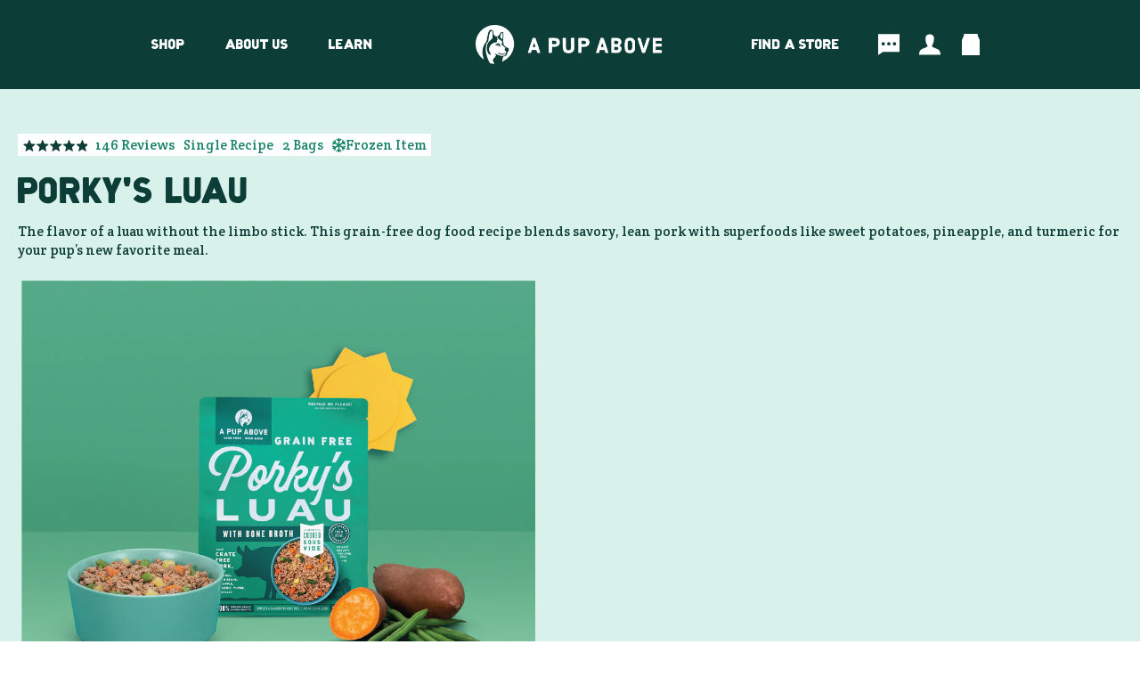

--- FILE ---
content_type: text/html; charset=utf-8
request_url: https://apupabove.com/products/porkys-luau
body_size: 84019
content:
<!doctype html>
<html class="no-js" lang="en">
<head>

    <link rel='preconnect dns-prefetch' href='https://triplewhale-pixel.web.app/' crossorigin />
    <link rel='preconnect dns-prefetch' href='https://api.config-security.com/' crossorigin />
    <script>
        /* >> TriplePixel :: start*/
        ~function(W,H,A,L,E,_,B,N){function O(U,T,H,R){void 0===R&&(R=!1),H=new XMLHttpRequest,H.open("GET",U,!0),H.send(null),H.onreadystatechange=function(){4===H.readyState&&200===H.status?(R=H.responseText,U.includes(".txt")?eval(R):N[B]=R):(299<H.status||H.status<200)&&T&&!R&&(R=!0,O(U,T-1))}}if(N=window,!N[H+"sn"]){N[H+"sn"]=1;try{A.setItem(H,1+(0|A.getItem(H)||0)),(E=JSON.parse(A.getItem(H+"U")||"[]")).push(location.href),A.setItem(H+"U",JSON.stringify(E))}catch(e){}A.getItem('"!nC`')||(A=N,A[H]||(L=function(){return Date.now().toString(36)+"_"+Math.random().toString(36)},E=A[H]=function(t,e){return W=L(),(E._q=E._q||[]).push([W,t,e]),W},E.ch=W,B="configSecurityConfModel",N[B]=1,O("//conf.config-security.com/model",0),O("//triplewhale-pixel.web.app/triplefw.txt?",5)))}}("","TriplePixel",localStorage);
        /* << TriplePixel :: end*/
    </script>

    <!-- Begin: Northbeam pixel -->
    <script async type="text/javascript" src="//j.northbeam.io/ota-sp/afc88b0b-5956-4416-a916-f54852ae5ef3.js"></script>
    <!-- End: Northbeam pixel -->

    <meta charset="utf-8">
    <meta http-equiv="X-UA-Compatible" content="IE=edge,chrome=1">
    <meta name="viewport" content="width=device-width,initial-scale=1">
    <meta name="theme-color" content="#0c3d37">

    

    

    <script src="https://ajax.googleapis.com/ajax/libs/jquery/3.5.1/jquery.min.js"></script>

  
    <script>(function (w, d, s, l, i) {
            w[l] = w[l] || []; w[l].push({
                'gtm.start':
                    new Date().getTime(), event: 'gtm.js'
            }); var f = d.getElementsByTagName(s)[0],
                j = d.createElement(s), dl = l != 'dataLayer' ? '&l=' + l : ''; j.async = true; j.src =
                    'https://www.googletagmanager.com/gtm.js?id=' + i + dl; f.parentNode.insertBefore(j, f);
        })(window, document, 'script', 'dataLayer', 'GTM-MV7DJNJ');</script>


    
<link rel="canonical" href="https://apupabove.com/products/porkys-luau">
<link rel="shortcut icon" href="//apupabove.com/cdn/shop/files/logo-icon_green_1_32x32.png?v=1613796945" type="image/png"><title>Porky&#39;s Luau: Soft, High Protein, Grain-Free Pork Dog Food | A Pup Above</title><meta name="description" content="Sous-vide cooking elevates the luau flavors of superfoods like pineapple, turmeric, and sweet potatoes. Fresh human-grade pork dog food that will satisfy every pup.">

    <!-- /snippets/social-meta-tags.liquid -->




<meta property="og:site_name" content="A Pup Above">
<meta property="og:url" content="https://apupabove.com/products/porkys-luau">
<meta property="og:title" content="Porky's Luau (3lb / 2 bags)">
<meta property="og:type" content="product">
<meta property="og:description" content="Sous-vide cooking elevates the luau flavors of superfoods like pineapple, turmeric, and sweet potatoes. Fresh human-grade pork dog food that will satisfy every pup.">

  <meta property="og:price:amount" content="75.98">
  <meta property="og:price:currency" content="USD">

<meta property="og:image" content="http://apupabove.com/cdn/shop/files/APA_PRK_PDPUpdate_1200x1200.png?v=1768059719"><meta property="og:image" content="http://apupabove.com/cdn/shop/files/APA_PK_PDPUpdate_Awards_1200x1200.png?v=1768059719"><meta property="og:image" content="http://apupabove.com/cdn/shop/files/BEEF_4_RISKFREE_97de0e0b-8b7a-43f5-96e2-6c34b491b44b_1200x1200.jpg?v=1768257174">
<meta property="og:image:secure_url" content="https://apupabove.com/cdn/shop/files/APA_PRK_PDPUpdate_1200x1200.png?v=1768059719"><meta property="og:image:secure_url" content="https://apupabove.com/cdn/shop/files/APA_PK_PDPUpdate_Awards_1200x1200.png?v=1768059719"><meta property="og:image:secure_url" content="https://apupabove.com/cdn/shop/files/BEEF_4_RISKFREE_97de0e0b-8b7a-43f5-96e2-6c34b491b44b_1200x1200.jpg?v=1768257174">


<meta name="twitter:card" content="summary_large_image">
<meta name="twitter:title" content="Porky's Luau (3lb / 2 bags)">
<meta name="twitter:description" content="Sous-vide cooking elevates the luau flavors of superfoods like pineapple, turmeric, and sweet potatoes. Fresh human-grade pork dog food that will satisfy every pup.">

    <style>
:root {
  --black: #000;
  --white: #fff;
/*-- Green -------*/
  --mood_green: #0C3D37;
  --pork_green: #56CC9C;
  --pork_lighest_green: #D8F1EA;
  --pork_light_green: #B1E9D3;
  --pork_dark_green: #178468;
/*--Blue --------*/
  --beef_blue: #4ACFDD;
  --beef_light_blue: #ADE9EF;
  --beef_dark_blue: #2A98BA;
/*--Red ---------*/
  --turkey_red: #FF6700;
  --turkey_light_red: #FCD9C9;
  --turkey_dark_red: #EA4200;
/*--Yellow ---------*/
  --chicken_yellow: #F9BB0B;
  --chicken_light_yellow: #FDE18C;
  --chicken_dark_yellow: #E59D0E;
/*--State --------*/
  --deselected_state: #849E9B;
  --disabled_state: #C2CECD;
  
/*=== Header =====*/
    
  --heading_family: 'Maruqee';
  --heading_weight: normal;

  --h1_size: 72px;
  --h1_height: 1em;
  
  --h2_size: 36px;
  --h2_height: 1em;
  
  --h3_size: 32px;
  --h3_height: 1.125em;
  
  --h4_size: 24px;
  --h4_height: 1em;
  
  --h5_size: 18px;
  --h5_height: 1.45em;
  
  --h6_size: 16px;
  --h6_height: 1.44em;
  
/*=== Body =====*/

  --body_family: 'Crete Round';
  --body_weight: normal;
  --body_size: 16px;
  --body_height: 1.25em;
  --body_small_size: 12px;
  
  --accent_family: 'Raw Selvage';
  --accent_size: 20px;
  --accent_small_size: 16px;
  
}
</style>
    
    
    <link href="//apupabove.com/cdn/shop/t/323/assets/pdp.scss.css?v=58768163920279624721764965090" rel="stylesheet" type="text/css" media="all" />
    <link href="//apupabove.com/cdn/shop/t/323/assets/theme.scss.css?v=58683564703033506861764965138" rel="stylesheet" type="text/css" media="all" />
    <link href="//apupabove.com/cdn/shop/t/323/assets/custom.css?v=95681675223205554461764965090" rel="stylesheet" type="text/css" media="all" />
    <link href="//apupabove.com/cdn/shop/t/323/assets/style.scss.css?v=9597895491835683171764965090" rel="stylesheet" type="text/css" media="all" />
    <link href="//apupabove.com/cdn/shop/t/323/assets/animation.scss.css?v=156068989791561206701764965090" rel="stylesheet" type="text/css" media="all" />
    <link href="//apupabove.com/cdn/shop/t/323/assets/jquery.fancybox.min.css?v=19278034316635137701764965090" rel="stylesheet" type="text/css" media="all" />


    <link rel="prefetch" href="//apupabove.com/cdn/shop/t/323/assets/template.page.content5.styleLiquid.scss.css?v=138407905346391570781764965090" as="style">

<link rel="stylesheet" href="//apupabove.com/cdn/shop/t/323/assets/cart.scss.css?v=137057297163701903131764965090" as="style">

    <link href="//apupabove.com/cdn/shop/t/323/assets/tailwind.css?v=130388383774988700921764965090" rel="stylesheet" type="text/css" media="all" />
    <link href="//apupabove.com/cdn/shop/t/323/assets/component-mega-menu.css?v=50049715660133656871764965090" rel="stylesheet" type="text/css" media="all" />

    <script>
        var theme = {
        breakpoints: {
            medium: 750,
            large: 990,
            widescreen: 1400
        },
        strings: {
            addToCart: "Add to cart",
            soldOut: "Sold out",
            unavailable: "Unavailable",
            regularPrice: "Regular price",
            salePrice: "Sale price",
            sale: "Sale",
            fromLowestPrice: "from [price]",
            vendor: "Vendor",
            showMore: "Show More",
            showLess: "Show Less",
            searchFor: "Search for",
            addressError: "Error looking up that address",
            addressNoResults: "No results for that address",
            addressQueryLimit: "You have exceeded the Google API usage limit. Consider upgrading to a \u003ca href=\"https:\/\/developers.google.com\/maps\/premium\/usage-limits\"\u003ePremium Plan\u003c\/a\u003e.",
            authError: "There was a problem authenticating your Google Maps account.",
            newWindow: "Opens in a new window.",
            external: "Opens external website.",
            newWindowExternal: "Opens external website in a new window.",
            removeLabel: "Remove [product]",
            update: "Update",
            quantity: "Quantity",
            discountedTotal: "Discounted total",
            regularTotal: "Regular total",
            priceColumn: "See Price column for discount details.",
            quantityMinimumMessage: "Quantity must be 1 or more",
            cartError: "There was an error while updating your cart. Please try again.",
            removedItemMessage: "Removed \u003cspan class=\"cart__removed-product-details\"\u003e([quantity]) [link]\u003c\/span\u003e from your cart.",
            unitPrice: "Unit price",
            unitPriceSeparator: "per",
            oneCartCount: "1 item",
            otherCartCount: "[count] items",
            quantityLabel: "Quantity: [count]",
            products: "Products",
            loading: "Loading",
            number_of_results: "[result_number] of [results_count]",
            number_of_results_found: "[results_count] results found",
            one_result_found: "1 result found"
        },
        moneyFormat: "${{amount}}",
        moneyFormatWithCurrency: "${{amount}} USD",
        settings: {
            predictiveSearchEnabled: true,
            predictiveSearchShowPrice: false,
            predictiveSearchShowVendor: false
        }
        }

        document.documentElement.className = document.documentElement.className.replace('no-js', 'js');
    </script><script src="//apupabove.com/cdn/shop/t/323/assets/vendor.js?v=73099455356273391691764965090" defer="defer"></script>

    <script src="//apupabove.com/cdn/shop/t/323/assets/theme.js?v=183658122818539924941768504822" defer="defer"></script>
    <script src="//apupabove.com/cdn/shop/t/323/assets/jquery.fancybox.min.js?v=102984942719613846721764965090" defer="defer"></script>
    <script src="//apupabove.com/cdn/shop/t/323/assets/slick.min.js?v=71779134894361685811764965090" defer="defer"></script>
    
    <script src="//apupabove.com/cdn/shop/t/323/assets/custom.js?v=109306616068987097331764965090" defer="defer"></script>
    <script src="//apupabove.com/cdn/shop/t/323/assets/component-mega-menu.js?v=178164245057561055701764965090"></script>

    

    <!-- Search console verification -->
    <meta name="google-site-verification" content="K_qoD4rP_lcua2wKFffiCeUnSFu0AwOasFvq3-LL3X0" />

    <script>window.performance && window.performance.mark && window.performance.mark('shopify.content_for_header.start');</script><meta name="google-site-verification" content="JC-8BrGRWT1HSJgQ4u-kcHMZEz5P2hLffUVbsOPOM0A">
<meta name="google-site-verification" content="p0Khd6PNn9cvvdZagRW_vxdpiewgAH9e_15fqYrwRW8">
<meta id="shopify-digital-wallet" name="shopify-digital-wallet" content="/16521243/digital_wallets/dialog">
<meta name="shopify-checkout-api-token" content="569d9c0c91ce3c6144ed821e1215fa80">
<meta id="in-context-paypal-metadata" data-shop-id="16521243" data-venmo-supported="false" data-environment="production" data-locale="en_US" data-paypal-v4="true" data-currency="USD">
<link rel="alternate" type="application/json+oembed" href="https://apupabove.com/products/porkys-luau.oembed">
<script async="async" src="/checkouts/internal/preloads.js?locale=en-US"></script>
<link rel="preconnect" href="https://shop.app" crossorigin="anonymous">
<script async="async" src="https://shop.app/checkouts/internal/preloads.js?locale=en-US&shop_id=16521243" crossorigin="anonymous"></script>
<script id="apple-pay-shop-capabilities" type="application/json">{"shopId":16521243,"countryCode":"US","currencyCode":"USD","merchantCapabilities":["supports3DS"],"merchantId":"gid:\/\/shopify\/Shop\/16521243","merchantName":"A Pup Above","requiredBillingContactFields":["postalAddress","email"],"requiredShippingContactFields":["postalAddress","email"],"shippingType":"shipping","supportedNetworks":["visa","masterCard","amex","discover","elo","jcb"],"total":{"type":"pending","label":"A Pup Above","amount":"1.00"},"shopifyPaymentsEnabled":true,"supportsSubscriptions":true}</script>
<script id="shopify-features" type="application/json">{"accessToken":"569d9c0c91ce3c6144ed821e1215fa80","betas":["rich-media-storefront-analytics"],"domain":"apupabove.com","predictiveSearch":true,"shopId":16521243,"locale":"en"}</script>
<script>var Shopify = Shopify || {};
Shopify.shop = "lola-dog-fod.myshopify.com";
Shopify.locale = "en";
Shopify.currency = {"active":"USD","rate":"1.0"};
Shopify.country = "US";
Shopify.theme = {"name":"NSS | Deploy Lot Lookup Replacement | 2025.12.05","id":151904485528,"schema_name":"Debut","schema_version":"16.7.0","theme_store_id":null,"role":"main"};
Shopify.theme.handle = "null";
Shopify.theme.style = {"id":null,"handle":null};
Shopify.cdnHost = "apupabove.com/cdn";
Shopify.routes = Shopify.routes || {};
Shopify.routes.root = "/";</script>
<script type="module">!function(o){(o.Shopify=o.Shopify||{}).modules=!0}(window);</script>
<script>!function(o){function n(){var o=[];function n(){o.push(Array.prototype.slice.apply(arguments))}return n.q=o,n}var t=o.Shopify=o.Shopify||{};t.loadFeatures=n(),t.autoloadFeatures=n()}(window);</script>
<script>
  window.ShopifyPay = window.ShopifyPay || {};
  window.ShopifyPay.apiHost = "shop.app\/pay";
  window.ShopifyPay.redirectState = null;
</script>
<script id="shop-js-analytics" type="application/json">{"pageType":"product"}</script>
<script defer="defer" async type="module" src="//apupabove.com/cdn/shopifycloud/shop-js/modules/v2/client.init-shop-cart-sync_C5BV16lS.en.esm.js"></script>
<script defer="defer" async type="module" src="//apupabove.com/cdn/shopifycloud/shop-js/modules/v2/chunk.common_CygWptCX.esm.js"></script>
<script type="module">
  await import("//apupabove.com/cdn/shopifycloud/shop-js/modules/v2/client.init-shop-cart-sync_C5BV16lS.en.esm.js");
await import("//apupabove.com/cdn/shopifycloud/shop-js/modules/v2/chunk.common_CygWptCX.esm.js");

  window.Shopify.SignInWithShop?.initShopCartSync?.({"fedCMEnabled":true,"windoidEnabled":true});

</script>
<script>
  window.Shopify = window.Shopify || {};
  if (!window.Shopify.featureAssets) window.Shopify.featureAssets = {};
  window.Shopify.featureAssets['shop-js'] = {"shop-cart-sync":["modules/v2/client.shop-cart-sync_ZFArdW7E.en.esm.js","modules/v2/chunk.common_CygWptCX.esm.js"],"init-fed-cm":["modules/v2/client.init-fed-cm_CmiC4vf6.en.esm.js","modules/v2/chunk.common_CygWptCX.esm.js"],"shop-button":["modules/v2/client.shop-button_tlx5R9nI.en.esm.js","modules/v2/chunk.common_CygWptCX.esm.js"],"shop-cash-offers":["modules/v2/client.shop-cash-offers_DOA2yAJr.en.esm.js","modules/v2/chunk.common_CygWptCX.esm.js","modules/v2/chunk.modal_D71HUcav.esm.js"],"init-windoid":["modules/v2/client.init-windoid_sURxWdc1.en.esm.js","modules/v2/chunk.common_CygWptCX.esm.js"],"shop-toast-manager":["modules/v2/client.shop-toast-manager_ClPi3nE9.en.esm.js","modules/v2/chunk.common_CygWptCX.esm.js"],"init-shop-email-lookup-coordinator":["modules/v2/client.init-shop-email-lookup-coordinator_B8hsDcYM.en.esm.js","modules/v2/chunk.common_CygWptCX.esm.js"],"init-shop-cart-sync":["modules/v2/client.init-shop-cart-sync_C5BV16lS.en.esm.js","modules/v2/chunk.common_CygWptCX.esm.js"],"avatar":["modules/v2/client.avatar_BTnouDA3.en.esm.js"],"pay-button":["modules/v2/client.pay-button_FdsNuTd3.en.esm.js","modules/v2/chunk.common_CygWptCX.esm.js"],"init-customer-accounts":["modules/v2/client.init-customer-accounts_DxDtT_ad.en.esm.js","modules/v2/client.shop-login-button_C5VAVYt1.en.esm.js","modules/v2/chunk.common_CygWptCX.esm.js","modules/v2/chunk.modal_D71HUcav.esm.js"],"init-shop-for-new-customer-accounts":["modules/v2/client.init-shop-for-new-customer-accounts_ChsxoAhi.en.esm.js","modules/v2/client.shop-login-button_C5VAVYt1.en.esm.js","modules/v2/chunk.common_CygWptCX.esm.js","modules/v2/chunk.modal_D71HUcav.esm.js"],"shop-login-button":["modules/v2/client.shop-login-button_C5VAVYt1.en.esm.js","modules/v2/chunk.common_CygWptCX.esm.js","modules/v2/chunk.modal_D71HUcav.esm.js"],"init-customer-accounts-sign-up":["modules/v2/client.init-customer-accounts-sign-up_CPSyQ0Tj.en.esm.js","modules/v2/client.shop-login-button_C5VAVYt1.en.esm.js","modules/v2/chunk.common_CygWptCX.esm.js","modules/v2/chunk.modal_D71HUcav.esm.js"],"shop-follow-button":["modules/v2/client.shop-follow-button_Cva4Ekp9.en.esm.js","modules/v2/chunk.common_CygWptCX.esm.js","modules/v2/chunk.modal_D71HUcav.esm.js"],"checkout-modal":["modules/v2/client.checkout-modal_BPM8l0SH.en.esm.js","modules/v2/chunk.common_CygWptCX.esm.js","modules/v2/chunk.modal_D71HUcav.esm.js"],"lead-capture":["modules/v2/client.lead-capture_Bi8yE_yS.en.esm.js","modules/v2/chunk.common_CygWptCX.esm.js","modules/v2/chunk.modal_D71HUcav.esm.js"],"shop-login":["modules/v2/client.shop-login_D6lNrXab.en.esm.js","modules/v2/chunk.common_CygWptCX.esm.js","modules/v2/chunk.modal_D71HUcav.esm.js"],"payment-terms":["modules/v2/client.payment-terms_CZxnsJam.en.esm.js","modules/v2/chunk.common_CygWptCX.esm.js","modules/v2/chunk.modal_D71HUcav.esm.js"]};
</script>
<script>(function() {
  var isLoaded = false;
  function asyncLoad() {
    if (isLoaded) return;
    isLoaded = true;
    var urls = ["https:\/\/d23dclunsivw3h.cloudfront.net\/redirect-app.js?shop=lola-dog-fod.myshopify.com","https:\/\/d3hw6dc1ow8pp2.cloudfront.net\/reviewsWidget.min.js?shop=lola-dog-fod.myshopify.com","https:\/\/api.socialsnowball.io\/js\/referral.js?shop=lola-dog-fod.myshopify.com","https:\/\/static.klaviyo.com\/onsite\/js\/QtjTuE\/klaviyo.js?company_id=QtjTuE\u0026shop=lola-dog-fod.myshopify.com","https:\/\/cdn.hextom.com\/js\/quickannouncementbar.js?shop=lola-dog-fod.myshopify.com","https:\/\/sdk.postscript.io\/sdk-script-loader.bundle.js?shopId=17515\u0026shop=lola-dog-fod.myshopify.com"];
    for (var i = 0; i < urls.length; i++) {
      var s = document.createElement('script');
      s.type = 'text/javascript';
      s.async = true;
      s.src = urls[i];
      var x = document.getElementsByTagName('script')[0];
      x.parentNode.insertBefore(s, x);
    }
  };
  if(window.attachEvent) {
    window.attachEvent('onload', asyncLoad);
  } else {
    window.addEventListener('load', asyncLoad, false);
  }
})();</script>
<script id="__st">var __st={"a":16521243,"offset":-21600,"reqid":"d7914b10-22d2-49f8-87da-d8956f2ce24e-1768649116","pageurl":"apupabove.com\/products\/porkys-luau","u":"6336550e9954","p":"product","rtyp":"product","rid":7354125942936};</script>
<script>window.ShopifyPaypalV4VisibilityTracking = true;</script>
<script id="captcha-bootstrap">!function(){'use strict';const t='contact',e='account',n='new_comment',o=[[t,t],['blogs',n],['comments',n],[t,'customer']],c=[[e,'customer_login'],[e,'guest_login'],[e,'recover_customer_password'],[e,'create_customer']],r=t=>t.map((([t,e])=>`form[action*='/${t}']:not([data-nocaptcha='true']) input[name='form_type'][value='${e}']`)).join(','),a=t=>()=>t?[...document.querySelectorAll(t)].map((t=>t.form)):[];function s(){const t=[...o],e=r(t);return a(e)}const i='password',u='form_key',d=['recaptcha-v3-token','g-recaptcha-response','h-captcha-response',i],f=()=>{try{return window.sessionStorage}catch{return}},m='__shopify_v',_=t=>t.elements[u];function p(t,e,n=!1){try{const o=window.sessionStorage,c=JSON.parse(o.getItem(e)),{data:r}=function(t){const{data:e,action:n}=t;return t[m]||n?{data:e,action:n}:{data:t,action:n}}(c);for(const[e,n]of Object.entries(r))t.elements[e]&&(t.elements[e].value=n);n&&o.removeItem(e)}catch(o){console.error('form repopulation failed',{error:o})}}const l='form_type',E='cptcha';function T(t){t.dataset[E]=!0}const w=window,h=w.document,L='Shopify',v='ce_forms',y='captcha';let A=!1;((t,e)=>{const n=(g='f06e6c50-85a8-45c8-87d0-21a2b65856fe',I='https://cdn.shopify.com/shopifycloud/storefront-forms-hcaptcha/ce_storefront_forms_captcha_hcaptcha.v1.5.2.iife.js',D={infoText:'Protected by hCaptcha',privacyText:'Privacy',termsText:'Terms'},(t,e,n)=>{const o=w[L][v],c=o.bindForm;if(c)return c(t,g,e,D).then(n);var r;o.q.push([[t,g,e,D],n]),r=I,A||(h.body.append(Object.assign(h.createElement('script'),{id:'captcha-provider',async:!0,src:r})),A=!0)});var g,I,D;w[L]=w[L]||{},w[L][v]=w[L][v]||{},w[L][v].q=[],w[L][y]=w[L][y]||{},w[L][y].protect=function(t,e){n(t,void 0,e),T(t)},Object.freeze(w[L][y]),function(t,e,n,w,h,L){const[v,y,A,g]=function(t,e,n){const i=e?o:[],u=t?c:[],d=[...i,...u],f=r(d),m=r(i),_=r(d.filter((([t,e])=>n.includes(e))));return[a(f),a(m),a(_),s()]}(w,h,L),I=t=>{const e=t.target;return e instanceof HTMLFormElement?e:e&&e.form},D=t=>v().includes(t);t.addEventListener('submit',(t=>{const e=I(t);if(!e)return;const n=D(e)&&!e.dataset.hcaptchaBound&&!e.dataset.recaptchaBound,o=_(e),c=g().includes(e)&&(!o||!o.value);(n||c)&&t.preventDefault(),c&&!n&&(function(t){try{if(!f())return;!function(t){const e=f();if(!e)return;const n=_(t);if(!n)return;const o=n.value;o&&e.removeItem(o)}(t);const e=Array.from(Array(32),(()=>Math.random().toString(36)[2])).join('');!function(t,e){_(t)||t.append(Object.assign(document.createElement('input'),{type:'hidden',name:u})),t.elements[u].value=e}(t,e),function(t,e){const n=f();if(!n)return;const o=[...t.querySelectorAll(`input[type='${i}']`)].map((({name:t})=>t)),c=[...d,...o],r={};for(const[a,s]of new FormData(t).entries())c.includes(a)||(r[a]=s);n.setItem(e,JSON.stringify({[m]:1,action:t.action,data:r}))}(t,e)}catch(e){console.error('failed to persist form',e)}}(e),e.submit())}));const S=(t,e)=>{t&&!t.dataset[E]&&(n(t,e.some((e=>e===t))),T(t))};for(const o of['focusin','change'])t.addEventListener(o,(t=>{const e=I(t);D(e)&&S(e,y())}));const B=e.get('form_key'),M=e.get(l),P=B&&M;t.addEventListener('DOMContentLoaded',(()=>{const t=y();if(P)for(const e of t)e.elements[l].value===M&&p(e,B);[...new Set([...A(),...v().filter((t=>'true'===t.dataset.shopifyCaptcha))])].forEach((e=>S(e,t)))}))}(h,new URLSearchParams(w.location.search),n,t,e,['guest_login'])})(!0,!0)}();</script>
<script integrity="sha256-4kQ18oKyAcykRKYeNunJcIwy7WH5gtpwJnB7kiuLZ1E=" data-source-attribution="shopify.loadfeatures" defer="defer" src="//apupabove.com/cdn/shopifycloud/storefront/assets/storefront/load_feature-a0a9edcb.js" crossorigin="anonymous"></script>
<script crossorigin="anonymous" defer="defer" src="//apupabove.com/cdn/shopifycloud/storefront/assets/shopify_pay/storefront-65b4c6d7.js?v=20250812"></script>
<script data-source-attribution="shopify.dynamic_checkout.dynamic.init">var Shopify=Shopify||{};Shopify.PaymentButton=Shopify.PaymentButton||{isStorefrontPortableWallets:!0,init:function(){window.Shopify.PaymentButton.init=function(){};var t=document.createElement("script");t.src="https://apupabove.com/cdn/shopifycloud/portable-wallets/latest/portable-wallets.en.js",t.type="module",document.head.appendChild(t)}};
</script>
<script data-source-attribution="shopify.dynamic_checkout.buyer_consent">
  function portableWalletsHideBuyerConsent(e){var t=document.getElementById("shopify-buyer-consent"),n=document.getElementById("shopify-subscription-policy-button");t&&n&&(t.classList.add("hidden"),t.setAttribute("aria-hidden","true"),n.removeEventListener("click",e))}function portableWalletsShowBuyerConsent(e){var t=document.getElementById("shopify-buyer-consent"),n=document.getElementById("shopify-subscription-policy-button");t&&n&&(t.classList.remove("hidden"),t.removeAttribute("aria-hidden"),n.addEventListener("click",e))}window.Shopify?.PaymentButton&&(window.Shopify.PaymentButton.hideBuyerConsent=portableWalletsHideBuyerConsent,window.Shopify.PaymentButton.showBuyerConsent=portableWalletsShowBuyerConsent);
</script>
<script data-source-attribution="shopify.dynamic_checkout.cart.bootstrap">document.addEventListener("DOMContentLoaded",(function(){function t(){return document.querySelector("shopify-accelerated-checkout-cart, shopify-accelerated-checkout")}if(t())Shopify.PaymentButton.init();else{new MutationObserver((function(e,n){t()&&(Shopify.PaymentButton.init(),n.disconnect())})).observe(document.body,{childList:!0,subtree:!0})}}));
</script>
<link id="shopify-accelerated-checkout-styles" rel="stylesheet" media="screen" href="https://apupabove.com/cdn/shopifycloud/portable-wallets/latest/accelerated-checkout-backwards-compat.css" crossorigin="anonymous">
<style id="shopify-accelerated-checkout-cart">
        #shopify-buyer-consent {
  margin-top: 1em;
  display: inline-block;
  width: 100%;
}

#shopify-buyer-consent.hidden {
  display: none;
}

#shopify-subscription-policy-button {
  background: none;
  border: none;
  padding: 0;
  text-decoration: underline;
  font-size: inherit;
  cursor: pointer;
}

#shopify-subscription-policy-button::before {
  box-shadow: none;
}

      </style>

<script>window.performance && window.performance.mark && window.performance.mark('shopify.content_for_header.end');</script>

    <script src="//apupabove.com/cdn/shop/t/323/assets/currency.js?v=33396020239458423041764965090" type="text/javascript"></script>
    <script src="https://cdn.jsdelivr.net/npm/body-scroll-lock@3.1.5/lib/bodyScrollLock.min.js" defer></script>
    <script src="https://cdn.jsdelivr.net/npm/confetti-js@0.0.18/dist/index.min.js" defer></script>
    <script src="https://cdn.jsdelivr.net/gh/alpinejs/alpine@v2.x.x/dist/alpine.min.js" defer></script>

    <link href="https://d3hw6dc1ow8pp2.cloudfront.net/styles/main.min.css" rel="stylesheet" type="text/css">
<style type="text/css">
.okeReviews .okeReviews-reviewsWidget-header-controls-writeReview {
        display: inline-block;
    }
    .okeReviews .okeReviews-reviewsWidget.is-okeReviews-empty {
        display: block;
    }
</style>
<script type="application/json" id="oke-reviews-settings">
{"analyticsSettings":{"isWidgetOnScreenTrackingEnabled":false,"provider":"gtag"},"disableInitialReviewsFetchOnProducts":false,"filtersEnabled":false,"initialReviewDisplayCount":5,"locale":"en","localeAndVariant":{"code":"en"},"omitMicrodata":true,"reviewSortOrder":"date","subscriberId":"b21f9d75-dac7-4c56-832b-d442256b3ffc","widgetTemplateId":"carousel","starRatingColor":"#0C3D37","recorderPlus":true,"recorderQandaPlus":true}
</script>

    <link rel="stylesheet" type="text/css" href="https://dov7r31oq5dkj.cloudfront.net/b21f9d75-dac7-4c56-832b-d442256b3ffc/widget-style-customisations.css?v=25b182b8-5c97-4e7f-8ce1-32b5759b79ca">
    

  
<script type="application/ld+json">
      {
        "@context": "http://schema.org/",
        "@type": "Product",
        "name": "Porky's Luau (3lb / 2 bags)",
        "image": "https://apupabove.com/cdn/shop/files/APA_PRK_PDPUpdate_450x450.png?v=1768059719",
        "description": "The flavor of a luau without the limbo stick. This grain-free dog food recipe blends savory, lean pork with superfoods like sweet potatoes, pineapple, and turmeric for your pup’s new favorite meal.",
        "mpn": "7354125942936",
        "brand": {
          "@type": "Thing",
          "name": "A Pup Above"
        },
        "offers": {
          "@type": "Offer",
          "priceCurrency": "USD",
          "price": "75.98",
          "availability": "InStock",
          "seller": {
            "@type": "Organization",
            "name": "A Pup Above"
          }
        }
        
        ,"aggregateRating": {
          "@type": "AggregateRating",
          "ratingValue": "4.9",
          "ratingCount": "146"
        }
        
      }
    </script>
  




    <script type="text/javascript">
        var _conv_page_type = "product";
        var _conv_category_id = "";
        var _conv_category_name = "";
        var _conv_product_sku = "FZN-PK-03lb-02";
        var _conv_product_name = 'Porky's Luau (3lb / 2 bags)';
        var _conv_product_price = "75.98";
        var _conv_customer_id = "";
        var _conv_custom_v1 = "atc_bg=#178569";
        var _conv_custom_v2 = "";
        var _conv_custom_v3 = "0";
        var _conv_custom_v4 = "0.00";
    </script>
    <!-- begin Convert Experiences code-->
<script type="text/javascript">
  // Function to turn on the conversion integration
  function _conv_integration_on() {
    true;
  }

  // Initialize the _conv_q array if it doesn't exist
  window._conv_q = window._conv_q || [];

  // Function to align segments to the first format
  function alignSegmentsToFirstFormat(segFromSecondFormat) {
    // Initialize the aligned segment with direct mappings
    const alignedSeg = {
      browser: segFromSecondFormat.browser,
      devices: segFromSecondFormat.devices,
      source: segFromSecondFormat.source,
      campaign: segFromSecondFormat.campaign,
      // Directly map 'country' to 'ctry', ensuring a value is always provided
      ctry: segFromSecondFormat.country || "",
      // Handle 'customSegments' with a check to ensure it's treated correctly
      cust:
        segFromSecondFormat.customSegments &&
        Array.isArray(segFromSecondFormat.customSegments)
          ? segFromSecondFormat.customSegments
          : [],
    };

    // Adjust the 'new' flag based on 'visitorType'
    // Since 'visitorType' of "returning" implies the visitor is not new, we map accordingly
    alignedSeg.new =
      segFromSecondFormat.visitorType === "new"
        ? 1
        : segFromSecondFormat.visitorType === "returning"
        ? 0
        : undefined;

    return alignedSeg;
  }

  // Push a new listener to the _conv_q array
  _conv_q.push({
    what: "addListener",
    params: {
      event: "snippet.goals_evaluated",
      handler: function () {
        // Try to get the session cookie
        let session_cookie;
        try {
          session_cookie = convert.getCookie("_conv_s");
        } catch (error) {
          console.error(
            'Convert: Error getting session cookie. Operation: convert.getCookie("_conv_s")',
            error
          );
          return; // Exit the function if there's an error
        }

        const isCurrentData = Boolean(convert.currentData && convert.currentData.experiences);
        const isHistoricalData = Boolean(convert.historicalData && convert.historicalData.experiences);

        // If there are experiments and a session cookie, proceed
        if (
          (isCurrentData || isHistoricalData) &&
          session_cookie
        ) {
          // Define some variables
          let revenue_goal_id = "100312515";
          let visitor_id = session_cookie.split("*")[0].replace("sh:", "");
          let exp_list = [];
          let variation_list = [];
          let varID;

          // If there are current experiments, add them to the lists
          if (isCurrentData) {
            let new_exp = convert.currentData.experiences;
            for (let expID in new_exp) {
              varID = new_exp[expID].variation.id;
              if (!exp_list.includes(expID.toString())) {
                exp_list.push(expID.toString());
                variation_list.push(varID.toString());
              }
            }
          }

          // Adjusting for the new historicalData format
          if (isHistoricalData) {
            let old_exp = convert.historicalData.experiences;
            for (let expID in old_exp) {
              varID = old_exp[expID].variation_id;
              if (!exp_list.includes(expID.toString())) {
                exp_list.push(expID.toString());
                variation_list.push(varID.toString());
              }
            }
          }

          // Define the base convert attributes
          let convert_attributes = {
            cid: convert.data.account_id,
            pid: convert.data.project.id,
            vid: visitor_id,
            goals: revenue_goal_id,
            vars: variation_list,
            exps: exp_list,
          };

          // Try to get visitor segments
          try {
            let segmentsFromConvert = convert.getVisitorSegments();
            convert_attributes.visitorSegments =
              alignSegmentsToFirstFormat(segmentsFromConvert);
          } catch (error) {
            console.error("Convert: Error getting visitor segments:", error);
          }

          // Try to set convert_attributes in localStorage
          try {
            localStorage.setItem("convert_revenue_goal", revenue_goal_id);
            console.log(
              "%cConvert: convert_revenue_goal successfully saved to localStorage",
              "color: lightgreen"
            ); // Debugging line
          } catch (error) {
            console.error(
              "%cConvert: Error saving convert_attributes to localStorage: ",
              "color: deeppink",
              error
            ); // Error handling
          }

          // Prefix the convert attributes
          const prefixed_convert_attributes = {
            __event: btoa(JSON.stringify(convert_attributes)),
            __currency: "",
            __version: "5",
          };

          const shopifyRoot =
            window.Shopify && window.Shopify.routes
              ? window.Shopify.routes.root
              : "/";
          console.log("shopifyRoot:", shopifyRoot);
          fetch(shopifyRoot + "cart/update.js", {
            method: "POST",
            headers: {
              "Content-Type": "application/json",
            },
            body: JSON.stringify({
              attributes: prefixed_convert_attributes,
            }),
          })
            .then(function () {
              console.log(
                "%cConvert: Hidden cart attributes successfully updated",
                "color: lightgreen"
              ); // Debugging line
            })
            .catch(function (errorThrown) {
              console.error(
                "%cConvert: Error updating hidden cart attribute values: ",
                "color: deeppink",
                errorThrown
              ); // Error handling
              console.log(
                "%cValues: ",
                "color: deeppink",
                prefixed_convert_attributes
              ); // Error debugging
            });
        }
      },
    },
  });
</script>
<script
  type="text/javascript"
  src="//cdn-4.convertexperiments.com/v1/js/10034438-10033169.js"
></script>
<!-- end Convert Experiences code -->



<!-- heatmap.com snippet -->
<script>
  (function() {      
    var _heatmap_paq = window._heatmap_paq || [];
    var heatUrl = window.heatUrl = "https://dashboard.heatmap.com/";
    function heatLoader(url, item) {
      if(typeof handleSinglePagedWebsite !== 'undefined' && item == 'prep') return true;
      var s = document.createElement("script"); s.type = "text/javascript"; 
      s.src = url; s.async = false; s.defer = true; document.head.appendChild(s);
    }
    heatLoader(heatUrl+"preprocessor.min.js?sid=2390", "prep");
    setTimeout(function() {
      if(typeof _heatmap_paq !== "object" || _heatmap_paq.length == 0) {     
        _heatmap_paq.push(["setTrackerUrl", heatUrl+"heatmap.php"]);
        heatLoader(heatUrl+"heatmap-light.min.js?sid=2390", "heat");
      }
    }, 1000);
  })();
</script>
<!-- End heatmap.com snippet Code -->

  
  
<!-- BEGIN app block: shopify://apps/triplewhale/blocks/triple_pixel_snippet/483d496b-3f1a-4609-aea7-8eee3b6b7a2a --><link rel='preconnect dns-prefetch' href='https://api.config-security.com/' crossorigin />
<link rel='preconnect dns-prefetch' href='https://conf.config-security.com/' crossorigin />
<script>
/* >> TriplePixel :: start*/
window.TriplePixelData={TripleName:"lola-dog-fod.myshopify.com",ver:"2.16",plat:"SHOPIFY",isHeadless:false,src:'SHOPIFY_EXT',product:{id:"7354125942936",name:`Porky&#39;s Luau (3lb / 2 bags)`,price:"75.98",variant:"41939740557464"},search:"",collection:"",cart:"",template:"product",curr:"USD" || "USD"},function(W,H,A,L,E,_,B,N){function O(U,T,P,H,R){void 0===R&&(R=!1),H=new XMLHttpRequest,P?(H.open("POST",U,!0),H.setRequestHeader("Content-Type","text/plain")):H.open("GET",U,!0),H.send(JSON.stringify(P||{})),H.onreadystatechange=function(){4===H.readyState&&200===H.status?(R=H.responseText,U.includes("/first")?eval(R):P||(N[B]=R)):(299<H.status||H.status<200)&&T&&!R&&(R=!0,O(U,T-1,P))}}if(N=window,!N[H+"sn"]){N[H+"sn"]=1,L=function(){return Date.now().toString(36)+"_"+Math.random().toString(36)};try{A.setItem(H,1+(0|A.getItem(H)||0)),(E=JSON.parse(A.getItem(H+"U")||"[]")).push({u:location.href,r:document.referrer,t:Date.now(),id:L()}),A.setItem(H+"U",JSON.stringify(E))}catch(e){}var i,m,p;A.getItem('"!nC`')||(_=A,A=N,A[H]||(E=A[H]=function(t,e,i){return void 0===i&&(i=[]),"State"==t?E.s:(W=L(),(E._q=E._q||[]).push([W,t,e].concat(i)),W)},E.s="Installed",E._q=[],E.ch=W,B="configSecurityConfModel",N[B]=1,O("https://conf.config-security.com/model",5),i=L(),m=A[atob("c2NyZWVu")],_.setItem("di_pmt_wt",i),p={id:i,action:"profile",avatar:_.getItem("auth-security_rand_salt_"),time:m[atob("d2lkdGg=")]+":"+m[atob("aGVpZ2h0")],host:A.TriplePixelData.TripleName,plat:A.TriplePixelData.plat,url:window.location.href.slice(0,500),ref:document.referrer,ver:A.TriplePixelData.ver},O("https://api.config-security.com/event",5,p),O("https://api.config-security.com/first?host=".concat(p.host,"&plat=").concat(p.plat),5)))}}("","TriplePixel",localStorage);
/* << TriplePixel :: end*/
</script>



<!-- END app block --><link href="https://monorail-edge.shopifysvc.com" rel="dns-prefetch">
<script>(function(){if ("sendBeacon" in navigator && "performance" in window) {try {var session_token_from_headers = performance.getEntriesByType('navigation')[0].serverTiming.find(x => x.name == '_s').description;} catch {var session_token_from_headers = undefined;}var session_cookie_matches = document.cookie.match(/_shopify_s=([^;]*)/);var session_token_from_cookie = session_cookie_matches && session_cookie_matches.length === 2 ? session_cookie_matches[1] : "";var session_token = session_token_from_headers || session_token_from_cookie || "";function handle_abandonment_event(e) {var entries = performance.getEntries().filter(function(entry) {return /monorail-edge.shopifysvc.com/.test(entry.name);});if (!window.abandonment_tracked && entries.length === 0) {window.abandonment_tracked = true;var currentMs = Date.now();var navigation_start = performance.timing.navigationStart;var payload = {shop_id: 16521243,url: window.location.href,navigation_start,duration: currentMs - navigation_start,session_token,page_type: "product"};window.navigator.sendBeacon("https://monorail-edge.shopifysvc.com/v1/produce", JSON.stringify({schema_id: "online_store_buyer_site_abandonment/1.1",payload: payload,metadata: {event_created_at_ms: currentMs,event_sent_at_ms: currentMs}}));}}window.addEventListener('pagehide', handle_abandonment_event);}}());</script>
<script id="web-pixels-manager-setup">(function e(e,d,r,n,o){if(void 0===o&&(o={}),!Boolean(null===(a=null===(i=window.Shopify)||void 0===i?void 0:i.analytics)||void 0===a?void 0:a.replayQueue)){var i,a;window.Shopify=window.Shopify||{};var t=window.Shopify;t.analytics=t.analytics||{};var s=t.analytics;s.replayQueue=[],s.publish=function(e,d,r){return s.replayQueue.push([e,d,r]),!0};try{self.performance.mark("wpm:start")}catch(e){}var l=function(){var e={modern:/Edge?\/(1{2}[4-9]|1[2-9]\d|[2-9]\d{2}|\d{4,})\.\d+(\.\d+|)|Firefox\/(1{2}[4-9]|1[2-9]\d|[2-9]\d{2}|\d{4,})\.\d+(\.\d+|)|Chrom(ium|e)\/(9{2}|\d{3,})\.\d+(\.\d+|)|(Maci|X1{2}).+ Version\/(15\.\d+|(1[6-9]|[2-9]\d|\d{3,})\.\d+)([,.]\d+|)( \(\w+\)|)( Mobile\/\w+|) Safari\/|Chrome.+OPR\/(9{2}|\d{3,})\.\d+\.\d+|(CPU[ +]OS|iPhone[ +]OS|CPU[ +]iPhone|CPU IPhone OS|CPU iPad OS)[ +]+(15[._]\d+|(1[6-9]|[2-9]\d|\d{3,})[._]\d+)([._]\d+|)|Android:?[ /-](13[3-9]|1[4-9]\d|[2-9]\d{2}|\d{4,})(\.\d+|)(\.\d+|)|Android.+Firefox\/(13[5-9]|1[4-9]\d|[2-9]\d{2}|\d{4,})\.\d+(\.\d+|)|Android.+Chrom(ium|e)\/(13[3-9]|1[4-9]\d|[2-9]\d{2}|\d{4,})\.\d+(\.\d+|)|SamsungBrowser\/([2-9]\d|\d{3,})\.\d+/,legacy:/Edge?\/(1[6-9]|[2-9]\d|\d{3,})\.\d+(\.\d+|)|Firefox\/(5[4-9]|[6-9]\d|\d{3,})\.\d+(\.\d+|)|Chrom(ium|e)\/(5[1-9]|[6-9]\d|\d{3,})\.\d+(\.\d+|)([\d.]+$|.*Safari\/(?![\d.]+ Edge\/[\d.]+$))|(Maci|X1{2}).+ Version\/(10\.\d+|(1[1-9]|[2-9]\d|\d{3,})\.\d+)([,.]\d+|)( \(\w+\)|)( Mobile\/\w+|) Safari\/|Chrome.+OPR\/(3[89]|[4-9]\d|\d{3,})\.\d+\.\d+|(CPU[ +]OS|iPhone[ +]OS|CPU[ +]iPhone|CPU IPhone OS|CPU iPad OS)[ +]+(10[._]\d+|(1[1-9]|[2-9]\d|\d{3,})[._]\d+)([._]\d+|)|Android:?[ /-](13[3-9]|1[4-9]\d|[2-9]\d{2}|\d{4,})(\.\d+|)(\.\d+|)|Mobile Safari.+OPR\/([89]\d|\d{3,})\.\d+\.\d+|Android.+Firefox\/(13[5-9]|1[4-9]\d|[2-9]\d{2}|\d{4,})\.\d+(\.\d+|)|Android.+Chrom(ium|e)\/(13[3-9]|1[4-9]\d|[2-9]\d{2}|\d{4,})\.\d+(\.\d+|)|Android.+(UC? ?Browser|UCWEB|U3)[ /]?(15\.([5-9]|\d{2,})|(1[6-9]|[2-9]\d|\d{3,})\.\d+)\.\d+|SamsungBrowser\/(5\.\d+|([6-9]|\d{2,})\.\d+)|Android.+MQ{2}Browser\/(14(\.(9|\d{2,})|)|(1[5-9]|[2-9]\d|\d{3,})(\.\d+|))(\.\d+|)|K[Aa][Ii]OS\/(3\.\d+|([4-9]|\d{2,})\.\d+)(\.\d+|)/},d=e.modern,r=e.legacy,n=navigator.userAgent;return n.match(d)?"modern":n.match(r)?"legacy":"unknown"}(),u="modern"===l?"modern":"legacy",c=(null!=n?n:{modern:"",legacy:""})[u],f=function(e){return[e.baseUrl,"/wpm","/b",e.hashVersion,"modern"===e.buildTarget?"m":"l",".js"].join("")}({baseUrl:d,hashVersion:r,buildTarget:u}),m=function(e){var d=e.version,r=e.bundleTarget,n=e.surface,o=e.pageUrl,i=e.monorailEndpoint;return{emit:function(e){var a=e.status,t=e.errorMsg,s=(new Date).getTime(),l=JSON.stringify({metadata:{event_sent_at_ms:s},events:[{schema_id:"web_pixels_manager_load/3.1",payload:{version:d,bundle_target:r,page_url:o,status:a,surface:n,error_msg:t},metadata:{event_created_at_ms:s}}]});if(!i)return console&&console.warn&&console.warn("[Web Pixels Manager] No Monorail endpoint provided, skipping logging."),!1;try{return self.navigator.sendBeacon.bind(self.navigator)(i,l)}catch(e){}var u=new XMLHttpRequest;try{return u.open("POST",i,!0),u.setRequestHeader("Content-Type","text/plain"),u.send(l),!0}catch(e){return console&&console.warn&&console.warn("[Web Pixels Manager] Got an unhandled error while logging to Monorail."),!1}}}}({version:r,bundleTarget:l,surface:e.surface,pageUrl:self.location.href,monorailEndpoint:e.monorailEndpoint});try{o.browserTarget=l,function(e){var d=e.src,r=e.async,n=void 0===r||r,o=e.onload,i=e.onerror,a=e.sri,t=e.scriptDataAttributes,s=void 0===t?{}:t,l=document.createElement("script"),u=document.querySelector("head"),c=document.querySelector("body");if(l.async=n,l.src=d,a&&(l.integrity=a,l.crossOrigin="anonymous"),s)for(var f in s)if(Object.prototype.hasOwnProperty.call(s,f))try{l.dataset[f]=s[f]}catch(e){}if(o&&l.addEventListener("load",o),i&&l.addEventListener("error",i),u)u.appendChild(l);else{if(!c)throw new Error("Did not find a head or body element to append the script");c.appendChild(l)}}({src:f,async:!0,onload:function(){if(!function(){var e,d;return Boolean(null===(d=null===(e=window.Shopify)||void 0===e?void 0:e.analytics)||void 0===d?void 0:d.initialized)}()){var d=window.webPixelsManager.init(e)||void 0;if(d){var r=window.Shopify.analytics;r.replayQueue.forEach((function(e){var r=e[0],n=e[1],o=e[2];d.publishCustomEvent(r,n,o)})),r.replayQueue=[],r.publish=d.publishCustomEvent,r.visitor=d.visitor,r.initialized=!0}}},onerror:function(){return m.emit({status:"failed",errorMsg:"".concat(f," has failed to load")})},sri:function(e){var d=/^sha384-[A-Za-z0-9+/=]+$/;return"string"==typeof e&&d.test(e)}(c)?c:"",scriptDataAttributes:o}),m.emit({status:"loading"})}catch(e){m.emit({status:"failed",errorMsg:(null==e?void 0:e.message)||"Unknown error"})}}})({shopId: 16521243,storefrontBaseUrl: "https://apupabove.com",extensionsBaseUrl: "https://extensions.shopifycdn.com/cdn/shopifycloud/web-pixels-manager",monorailEndpoint: "https://monorail-edge.shopifysvc.com/unstable/produce_batch",surface: "storefront-renderer",enabledBetaFlags: ["2dca8a86"],webPixelsConfigList: [{"id":"1989345432","configuration":"{\"shopId\":\"lola-dog-fod.myshopify.com\"}","eventPayloadVersion":"v1","runtimeContext":"STRICT","scriptVersion":"c1fe7b63a0f7ad457a091a5f1865fa90","type":"APP","apiClientId":2753413,"privacyPurposes":["ANALYTICS","MARKETING","SALE_OF_DATA"],"dataSharingAdjustments":{"protectedCustomerApprovalScopes":["read_customer_address","read_customer_email","read_customer_name","read_customer_personal_data","read_customer_phone"]}},{"id":"1937670296","configuration":"{\"accountID\":\"QtjTuE\",\"webPixelConfig\":\"eyJlbmFibGVBZGRlZFRvQ2FydEV2ZW50cyI6IHRydWV9\"}","eventPayloadVersion":"v1","runtimeContext":"STRICT","scriptVersion":"524f6c1ee37bacdca7657a665bdca589","type":"APP","apiClientId":123074,"privacyPurposes":["ANALYTICS","MARKETING"],"dataSharingAdjustments":{"protectedCustomerApprovalScopes":["read_customer_address","read_customer_email","read_customer_name","read_customer_personal_data","read_customer_phone"]}},{"id":"1090388120","configuration":"{\"shopId\":\"17515\"}","eventPayloadVersion":"v1","runtimeContext":"STRICT","scriptVersion":"e57a43765e0d230c1bcb12178c1ff13f","type":"APP","apiClientId":2328352,"privacyPurposes":[],"dataSharingAdjustments":{"protectedCustomerApprovalScopes":["read_customer_address","read_customer_email","read_customer_name","read_customer_personal_data","read_customer_phone"]}},{"id":"619839640","configuration":"{\"config\":\"{\\\"pixel_id\\\":\\\"G-KSXKHQQ2CP\\\",\\\"target_country\\\":\\\"US\\\",\\\"gtag_events\\\":[{\\\"type\\\":\\\"search\\\",\\\"action_label\\\":[\\\"G-KSXKHQQ2CP\\\",\\\"AW-803000297\\\/pRSdCJ_02PkCEOmf8_4C\\\"]},{\\\"type\\\":\\\"begin_checkout\\\",\\\"action_label\\\":[\\\"G-KSXKHQQ2CP\\\",\\\"AW-803000297\\\/uX94CJz02PkCEOmf8_4C\\\"]},{\\\"type\\\":\\\"view_item\\\",\\\"action_label\\\":[\\\"G-KSXKHQQ2CP\\\",\\\"AW-803000297\\\/8f-UCJb02PkCEOmf8_4C\\\",\\\"MC-QKYS9642V2\\\"]},{\\\"type\\\":\\\"purchase\\\",\\\"action_label\\\":[\\\"G-KSXKHQQ2CP\\\",\\\"AW-803000297\\\/dIEoCJP02PkCEOmf8_4C\\\",\\\"MC-QKYS9642V2\\\"]},{\\\"type\\\":\\\"page_view\\\",\\\"action_label\\\":[\\\"G-KSXKHQQ2CP\\\",\\\"AW-803000297\\\/_hmhCNzy2PkCEOmf8_4C\\\",\\\"MC-QKYS9642V2\\\"]},{\\\"type\\\":\\\"add_payment_info\\\",\\\"action_label\\\":[\\\"G-KSXKHQQ2CP\\\",\\\"AW-803000297\\\/OXD9COX12PkCEOmf8_4C\\\"]},{\\\"type\\\":\\\"add_to_cart\\\",\\\"action_label\\\":[\\\"G-KSXKHQQ2CP\\\",\\\"AW-803000297\\\/dvnfCJn02PkCEOmf8_4C\\\"]}],\\\"enable_monitoring_mode\\\":false}\"}","eventPayloadVersion":"v1","runtimeContext":"OPEN","scriptVersion":"b2a88bafab3e21179ed38636efcd8a93","type":"APP","apiClientId":1780363,"privacyPurposes":[],"dataSharingAdjustments":{"protectedCustomerApprovalScopes":["read_customer_address","read_customer_email","read_customer_name","read_customer_personal_data","read_customer_phone"]}},{"id":"534741144","configuration":"{\"pixelCode\":\"CC8DSM3C77U90JR5T82G\"}","eventPayloadVersion":"v1","runtimeContext":"STRICT","scriptVersion":"22e92c2ad45662f435e4801458fb78cc","type":"APP","apiClientId":4383523,"privacyPurposes":["ANALYTICS","MARKETING","SALE_OF_DATA"],"dataSharingAdjustments":{"protectedCustomerApprovalScopes":["read_customer_address","read_customer_email","read_customer_name","read_customer_personal_data","read_customer_phone"]}},{"id":"378568856","configuration":"{\"shopName\":\"lola-dog-fod.myshopify.com\",\"environment\":\"production\"}","eventPayloadVersion":"v1","runtimeContext":"STRICT","scriptVersion":"8f78a4d19ea5ef630b6108472dd3f41b","type":"APP","apiClientId":2619571,"privacyPurposes":["ANALYTICS","MARKETING","SALE_OF_DATA"],"dataSharingAdjustments":{"protectedCustomerApprovalScopes":["read_customer_address","read_customer_email","read_customer_name","read_customer_personal_data","read_customer_phone"]}},{"id":"152830104","configuration":"{\"pixel_id\":\"903759889796709\",\"pixel_type\":\"facebook_pixel\",\"metaapp_system_user_token\":\"-\"}","eventPayloadVersion":"v1","runtimeContext":"OPEN","scriptVersion":"ca16bc87fe92b6042fbaa3acc2fbdaa6","type":"APP","apiClientId":2329312,"privacyPurposes":["ANALYTICS","MARKETING","SALE_OF_DATA"],"dataSharingAdjustments":{"protectedCustomerApprovalScopes":["read_customer_address","read_customer_email","read_customer_name","read_customer_personal_data","read_customer_phone"]}},{"id":"58753176","configuration":"{\"campaignID\":\"9260\",\"externalExecutionURL\":\"https:\/\/engine.saasler.com\/api\/v1\/webhook_executions\/d4d523883484506612c486eb4394fdab\"}","eventPayloadVersion":"v1","runtimeContext":"STRICT","scriptVersion":"d289952681696d6386fe08be0081117b","type":"APP","apiClientId":3546795,"privacyPurposes":[],"dataSharingAdjustments":{"protectedCustomerApprovalScopes":["read_customer_email","read_customer_personal_data"]}},{"id":"31785112","eventPayloadVersion":"1","runtimeContext":"LAX","scriptVersion":"9","type":"CUSTOM","privacyPurposes":["ANALYTICS","MARKETING","SALE_OF_DATA"],"name":"Google Analytics 4"},{"id":"32047256","eventPayloadVersion":"1","runtimeContext":"LAX","scriptVersion":"2","type":"CUSTOM","privacyPurposes":["ANALYTICS","MARKETING","SALE_OF_DATA"],"name":"Google Ads"},{"id":"39878808","eventPayloadVersion":"1","runtimeContext":"LAX","scriptVersion":"1","type":"CUSTOM","privacyPurposes":["ANALYTICS","MARKETING","SALE_OF_DATA"],"name":"Heatmap Pixel"},{"id":"152371352","eventPayloadVersion":"1","runtimeContext":"LAX","scriptVersion":"2","type":"CUSTOM","privacyPurposes":["ANALYTICS","MARKETING","SALE_OF_DATA"],"name":"Adform Tracking Code"},{"id":"shopify-app-pixel","configuration":"{}","eventPayloadVersion":"v1","runtimeContext":"STRICT","scriptVersion":"0450","apiClientId":"shopify-pixel","type":"APP","privacyPurposes":["ANALYTICS","MARKETING"]},{"id":"shopify-custom-pixel","eventPayloadVersion":"v1","runtimeContext":"LAX","scriptVersion":"0450","apiClientId":"shopify-pixel","type":"CUSTOM","privacyPurposes":["ANALYTICS","MARKETING"]}],isMerchantRequest: false,initData: {"shop":{"name":"A Pup Above","paymentSettings":{"currencyCode":"USD"},"myshopifyDomain":"lola-dog-fod.myshopify.com","countryCode":"US","storefrontUrl":"https:\/\/apupabove.com"},"customer":null,"cart":null,"checkout":null,"productVariants":[{"price":{"amount":75.98,"currencyCode":"USD"},"product":{"title":"Porky's Luau (3lb \/ 2 bags)","vendor":"A Pup Above","id":"7354125942936","untranslatedTitle":"Porky's Luau (3lb \/ 2 bags)","url":"\/products\/porkys-luau","type":"Non-prescription Dog Food"},"id":"41939740557464","image":{"src":"\/\/apupabove.com\/cdn\/shop\/files\/APA_PRK_PDPUpdate.png?v=1768059719"},"sku":"FZN-PK-03lb-02","title":"Default Title","untranslatedTitle":"Default Title"}],"purchasingCompany":null},},"https://apupabove.com/cdn","fcfee988w5aeb613cpc8e4bc33m6693e112",{"modern":"","legacy":""},{"shopId":"16521243","storefrontBaseUrl":"https:\/\/apupabove.com","extensionBaseUrl":"https:\/\/extensions.shopifycdn.com\/cdn\/shopifycloud\/web-pixels-manager","surface":"storefront-renderer","enabledBetaFlags":"[\"2dca8a86\"]","isMerchantRequest":"false","hashVersion":"fcfee988w5aeb613cpc8e4bc33m6693e112","publish":"custom","events":"[[\"page_viewed\",{}],[\"product_viewed\",{\"productVariant\":{\"price\":{\"amount\":75.98,\"currencyCode\":\"USD\"},\"product\":{\"title\":\"Porky's Luau (3lb \/ 2 bags)\",\"vendor\":\"A Pup Above\",\"id\":\"7354125942936\",\"untranslatedTitle\":\"Porky's Luau (3lb \/ 2 bags)\",\"url\":\"\/products\/porkys-luau\",\"type\":\"Non-prescription Dog Food\"},\"id\":\"41939740557464\",\"image\":{\"src\":\"\/\/apupabove.com\/cdn\/shop\/files\/APA_PRK_PDPUpdate.png?v=1768059719\"},\"sku\":\"FZN-PK-03lb-02\",\"title\":\"Default Title\",\"untranslatedTitle\":\"Default Title\"}}]]"});</script><script>
  window.ShopifyAnalytics = window.ShopifyAnalytics || {};
  window.ShopifyAnalytics.meta = window.ShopifyAnalytics.meta || {};
  window.ShopifyAnalytics.meta.currency = 'USD';
  var meta = {"product":{"id":7354125942936,"gid":"gid:\/\/shopify\/Product\/7354125942936","vendor":"A Pup Above","type":"Non-prescription Dog Food","handle":"porkys-luau","variants":[{"id":41939740557464,"price":7598,"name":"Porky's Luau (3lb \/ 2 bags)","public_title":null,"sku":"FZN-PK-03lb-02"}],"remote":false},"page":{"pageType":"product","resourceType":"product","resourceId":7354125942936,"requestId":"d7914b10-22d2-49f8-87da-d8956f2ce24e-1768649116"}};
  for (var attr in meta) {
    window.ShopifyAnalytics.meta[attr] = meta[attr];
  }
</script>
<script class="analytics">
  (function () {
    var customDocumentWrite = function(content) {
      var jquery = null;

      if (window.jQuery) {
        jquery = window.jQuery;
      } else if (window.Checkout && window.Checkout.$) {
        jquery = window.Checkout.$;
      }

      if (jquery) {
        jquery('body').append(content);
      }
    };

    var hasLoggedConversion = function(token) {
      if (token) {
        return document.cookie.indexOf('loggedConversion=' + token) !== -1;
      }
      return false;
    }

    var setCookieIfConversion = function(token) {
      if (token) {
        var twoMonthsFromNow = new Date(Date.now());
        twoMonthsFromNow.setMonth(twoMonthsFromNow.getMonth() + 2);

        document.cookie = 'loggedConversion=' + token + '; expires=' + twoMonthsFromNow;
      }
    }

    var trekkie = window.ShopifyAnalytics.lib = window.trekkie = window.trekkie || [];
    if (trekkie.integrations) {
      return;
    }
    trekkie.methods = [
      'identify',
      'page',
      'ready',
      'track',
      'trackForm',
      'trackLink'
    ];
    trekkie.factory = function(method) {
      return function() {
        var args = Array.prototype.slice.call(arguments);
        args.unshift(method);
        trekkie.push(args);
        return trekkie;
      };
    };
    for (var i = 0; i < trekkie.methods.length; i++) {
      var key = trekkie.methods[i];
      trekkie[key] = trekkie.factory(key);
    }
    trekkie.load = function(config) {
      trekkie.config = config || {};
      trekkie.config.initialDocumentCookie = document.cookie;
      var first = document.getElementsByTagName('script')[0];
      var script = document.createElement('script');
      script.type = 'text/javascript';
      script.onerror = function(e) {
        var scriptFallback = document.createElement('script');
        scriptFallback.type = 'text/javascript';
        scriptFallback.onerror = function(error) {
                var Monorail = {
      produce: function produce(monorailDomain, schemaId, payload) {
        var currentMs = new Date().getTime();
        var event = {
          schema_id: schemaId,
          payload: payload,
          metadata: {
            event_created_at_ms: currentMs,
            event_sent_at_ms: currentMs
          }
        };
        return Monorail.sendRequest("https://" + monorailDomain + "/v1/produce", JSON.stringify(event));
      },
      sendRequest: function sendRequest(endpointUrl, payload) {
        // Try the sendBeacon API
        if (window && window.navigator && typeof window.navigator.sendBeacon === 'function' && typeof window.Blob === 'function' && !Monorail.isIos12()) {
          var blobData = new window.Blob([payload], {
            type: 'text/plain'
          });

          if (window.navigator.sendBeacon(endpointUrl, blobData)) {
            return true;
          } // sendBeacon was not successful

        } // XHR beacon

        var xhr = new XMLHttpRequest();

        try {
          xhr.open('POST', endpointUrl);
          xhr.setRequestHeader('Content-Type', 'text/plain');
          xhr.send(payload);
        } catch (e) {
          console.log(e);
        }

        return false;
      },
      isIos12: function isIos12() {
        return window.navigator.userAgent.lastIndexOf('iPhone; CPU iPhone OS 12_') !== -1 || window.navigator.userAgent.lastIndexOf('iPad; CPU OS 12_') !== -1;
      }
    };
    Monorail.produce('monorail-edge.shopifysvc.com',
      'trekkie_storefront_load_errors/1.1',
      {shop_id: 16521243,
      theme_id: 151904485528,
      app_name: "storefront",
      context_url: window.location.href,
      source_url: "//apupabove.com/cdn/s/trekkie.storefront.cd680fe47e6c39ca5d5df5f0a32d569bc48c0f27.min.js"});

        };
        scriptFallback.async = true;
        scriptFallback.src = '//apupabove.com/cdn/s/trekkie.storefront.cd680fe47e6c39ca5d5df5f0a32d569bc48c0f27.min.js';
        first.parentNode.insertBefore(scriptFallback, first);
      };
      script.async = true;
      script.src = '//apupabove.com/cdn/s/trekkie.storefront.cd680fe47e6c39ca5d5df5f0a32d569bc48c0f27.min.js';
      first.parentNode.insertBefore(script, first);
    };
    trekkie.load(
      {"Trekkie":{"appName":"storefront","development":false,"defaultAttributes":{"shopId":16521243,"isMerchantRequest":null,"themeId":151904485528,"themeCityHash":"5421124282872673221","contentLanguage":"en","currency":"USD"},"isServerSideCookieWritingEnabled":true,"monorailRegion":"shop_domain","enabledBetaFlags":["65f19447"]},"Session Attribution":{},"S2S":{"facebookCapiEnabled":true,"source":"trekkie-storefront-renderer","apiClientId":580111}}
    );

    var loaded = false;
    trekkie.ready(function() {
      if (loaded) return;
      loaded = true;

      window.ShopifyAnalytics.lib = window.trekkie;

      var originalDocumentWrite = document.write;
      document.write = customDocumentWrite;
      try { window.ShopifyAnalytics.merchantGoogleAnalytics.call(this); } catch(error) {};
      document.write = originalDocumentWrite;

      window.ShopifyAnalytics.lib.page(null,{"pageType":"product","resourceType":"product","resourceId":7354125942936,"requestId":"d7914b10-22d2-49f8-87da-d8956f2ce24e-1768649116","shopifyEmitted":true});

      var match = window.location.pathname.match(/checkouts\/(.+)\/(thank_you|post_purchase)/)
      var token = match? match[1]: undefined;
      if (!hasLoggedConversion(token)) {
        setCookieIfConversion(token);
        window.ShopifyAnalytics.lib.track("Viewed Product",{"currency":"USD","variantId":41939740557464,"productId":7354125942936,"productGid":"gid:\/\/shopify\/Product\/7354125942936","name":"Porky's Luau (3lb \/ 2 bags)","price":"75.98","sku":"FZN-PK-03lb-02","brand":"A Pup Above","variant":null,"category":"Non-prescription Dog Food","nonInteraction":true,"remote":false},undefined,undefined,{"shopifyEmitted":true});
      window.ShopifyAnalytics.lib.track("monorail:\/\/trekkie_storefront_viewed_product\/1.1",{"currency":"USD","variantId":41939740557464,"productId":7354125942936,"productGid":"gid:\/\/shopify\/Product\/7354125942936","name":"Porky's Luau (3lb \/ 2 bags)","price":"75.98","sku":"FZN-PK-03lb-02","brand":"A Pup Above","variant":null,"category":"Non-prescription Dog Food","nonInteraction":true,"remote":false,"referer":"https:\/\/apupabove.com\/products\/porkys-luau"});
      }
    });


        var eventsListenerScript = document.createElement('script');
        eventsListenerScript.async = true;
        eventsListenerScript.src = "//apupabove.com/cdn/shopifycloud/storefront/assets/shop_events_listener-3da45d37.js";
        document.getElementsByTagName('head')[0].appendChild(eventsListenerScript);

})();</script>
<script
  defer
  src="https://apupabove.com/cdn/shopifycloud/perf-kit/shopify-perf-kit-3.0.4.min.js"
  data-application="storefront-renderer"
  data-shop-id="16521243"
  data-render-region="gcp-us-central1"
  data-page-type="product"
  data-theme-instance-id="151904485528"
  data-theme-name="Debut"
  data-theme-version="16.7.0"
  data-monorail-region="shop_domain"
  data-resource-timing-sampling-rate="10"
  data-shs="true"
  data-shs-beacon="true"
  data-shs-export-with-fetch="true"
  data-shs-logs-sample-rate="1"
  data-shs-beacon-endpoint="https://apupabove.com/api/collect"
></script>
</head> 

<body class="ab-consolidated-nav-b template-product template-porkys-luau template-fresh-food ab13-b" x-data="{}">
<!-- Google Tag Manager (noscript) -->
<noscript><iframe src="https://www.googletagmanager.com/ns.html?id=GTM-MV7DJNJ"
height="0" width="0" style="display:none;visibility:hidden"></iframe></noscript>
<!-- End Google Tag Manager (noscript) -->
    <a class="in-page-link visually-hidden skip-link" href="#MainContent">Skip to content</a>



    <div id="shopify-section-slidecart" class="shopify-section"><link href="//apupabove.com/cdn/shop/t/323/assets/slidecart.scss.css?v=7068104655826095681764965090" rel="stylesheet" type="text/css" media="all" />
<div class="slidecart-overlay" slidecart-overlay>
</div>

<div class="slidecart-wrapper  section-slidecart hide" id="slidecart-wrapper" aria-hidden="true">

  <div class="slidecart-inner-wrapper">

    <div class="slidecart-header">
      <div class="slidecart-title-wrapper">
        <p class="slidecart-title">
                    <span class="slidecart-title--default">Your Pup's Bags <span
                              data-cart-slider-total-quantity></span></span>
          <span class="slidecart-title--atc">Product Successfully Added to Cart</span>
        </p>
        <button data-close-slidecart class="close-cart-icon first-focusable-element"
                aria-label="Close Slide Cart"></button>
      </div>

      <div class="slidecart-shipping-bar" slidecart-shipping-bar
           free-shipping-minimum="40">
        

        <div class="slidecart-shipping-bar-wrapper">
          <div class="slidecart-shipping-bar-percent" shipping-bar-percent></div>
        </div>
      </div>
    </div>

    <div class="slidecart-added-product" slidecart-added-product></div>

    <div class="slidecart-inner " slidecart-inner>
      <div class="slidecart-empty">
        <div class="slidecart-empty-ttl">Your Bag is empty</div>
        <a href="/collections/all" class="slidecart-empty-btn btn">SHOP NOW</a>
      </div>
      <div class="slidecart-product-wrapper" slidecart-product-wrapper>
      </div>
      <div class="slidecart-upsell-container slidecart-upsell-container-inner ">
        <div class="slidecart-upsell-holder">
          <div class="slidecart-upsell-header">Pick your favorites</div>
          <div class="slidecart-upsell-wrapper" slidecart-upsell-wrapper>
          </div>
        </div>
      </div>

    </div>

  </div>

  <div class="slidecart-bottom-wrapper">

    <div class="cart-footer">
      <div class="slidecart-free-shipping-note-wrapper">
        
      </div>

      <div class="cart-discount-info" data-cart-discount-info>
        <span class="cart-discount-info-label">Discount</span>
        <span class="cart-discount-info-amount">Appl. at checkout</span>
      </div>

      
      <div class="cart-subtotal-info" cart-subtotal></div>

      <div class="cart-shipping-info" cart-shipping>
        <span class="cart-shipping-info-label">Shipping & Handling</span>
        <span class="cart-shipping-info-amount">Free</span>
      </div>

      <a class="btn slidecart-checkout-button last-focusable-element" href="/checkout" data-cart-checkout-link>Checkout</a>

      <button type="button" data-close-slidecart class="slidecart-continue-shopping-link"
              aria-label="Close Slide Cart">or continue shopping
      </button>

      <div class="slidecart-ab-shipping-info">Taxes and shipping calculated at checkout</div>

      
    </div><div style="display: none; background: white" data-xyz>
      
    </div></div>


</div>

</div>
<div id="shopify-section-announcement-bar" class="shopify-section">



<style> #shopify-section-announcement-bar .pencil-banner-message {font-size: 16px; font-family: "Marquee", sans-serif; font-weight: 400; text-transform: uppercase;} </style></div>

        <div id="shopify-section-header" class="shopify-section"><link href="//apupabove.com/cdn/shop/t/323/assets/section-site-footer.css?v=102673347613737627641764965090" rel="stylesheet" type="text/css" media="all" />


<link href="//apupabove.com/cdn/shop/t/323/assets/section-search.css?v=135048408935248458071764965090" rel="stylesheet" type="text/css" media="all" />

<div id="SearchDrawer" class="search-bar drawer drawer--top" role="dialog" aria-modal="true" aria-label="Search" data-predictive-search-drawer>
  <div class="search-bar__interior">
    <div class="search-form__container" data-search-form-container>
      <form class="search-form search-bar__form" action="/search" method="get" role="search">
        <div class="search-form__input-wrapper">
          <input
            type="text"
            name="q"
            placeholder="Search"
            role="combobox"
            aria-autocomplete="list"
            aria-owns="predictive-search-results"
            aria-expanded="false"
            aria-label="Search"
            aria-haspopup="listbox"
            class="search-form__input search-bar__input"
            data-predictive-search-drawer-input
          />
          <input type="hidden" name="options[prefix]" value="last" aria-hidden="true" />
          <div class="predictive-search-wrapper predictive-search-wrapper--drawer" data-predictive-search-mount="drawer"></div>
        </div>

        <button class="search-bar__submit search-form__submit"
          type="submit"
          data-search-form-submit>
          <svg aria-hidden="true" focusable="false" role="presentation" class="icon icon-search" viewBox="0 0 37 40"><path d="M35.6 36l-9.8-9.8c4.1-5.4 3.6-13.2-1.3-18.1-5.4-5.4-14.2-5.4-19.7 0-5.4 5.4-5.4 14.2 0 19.7 2.6 2.6 6.1 4.1 9.8 4.1 3 0 5.9-1 8.3-2.8l9.8 9.8c.4.4.9.6 1.4.6s1-.2 1.4-.6c.9-.9.9-2.1.1-2.9zm-20.9-8.2c-2.6 0-5.1-1-7-2.9-3.9-3.9-3.9-10.1 0-14C9.6 9 12.2 8 14.7 8s5.1 1 7 2.9c3.9 3.9 3.9 10.1 0 14-1.9 1.9-4.4 2.9-7 2.9z"/></svg>
          <span class="icon__fallback-text">Submit</span>
        </button>
      </form>

      <div class="search-bar__actions">
        <button type="button" class="btn--link search-bar__close js-drawer-close">
          <svg aria-hidden="true" focusable="false" role="presentation" class="icon icon-close" viewBox="0 0 40 40"><path d="M23.868 20.015L39.117 4.78c1.11-1.108 1.11-2.77 0-3.877-1.109-1.108-2.773-1.108-3.882 0L19.986 16.137 4.737.904C3.628-.204 1.965-.204.856.904c-1.11 1.108-1.11 2.77 0 3.877l15.249 15.234L.855 35.248c-1.108 1.108-1.108 2.77 0 3.877.555.554 1.248.831 1.942.831s1.386-.277 1.94-.83l15.25-15.234 15.248 15.233c.555.554 1.248.831 1.941.831s1.387-.277 1.941-.83c1.11-1.109 1.11-2.77 0-3.878L23.868 20.015z" class="layer"/></svg>
          <span class="icon__fallback-text">Close search</span>
        </button>
      </div>
    </div>
  </div>
</div>


<div data-section-id="header" data-section-type="header-section" data-header-section>
  
<header class="site-header logo--center  header--white" role="banner">
    <div class="page-width">
    <div class="grid grid--no-gutters grid--table site-header__mobile-nav">
      

      
        <nav class="grid__item medium-up--one-third small--hide" id="AccessibleNav" role="navigation">
          
<ul class="site-nav list--inline text-left" id="SiteNav">
  



  
    
      <li class="site-nav--has-dropdown  js-mega-menu-navbar-item" data-has-dropdowns  data-navlink-handle="shop">
        <button class="site-nav__link site-nav__link--main site-nav__link--button js-mega-menu-navbar-toggle" type="button" aria-expanded="false" aria-controls="SiteNavLabel-shop">
          Shop
        </button>

        <div class="site-nav__dropdown site-nav__shop" id="SiteNavLabel-shop">
          

          
          
          

        </div>
      </li>
    
  



  
    
      <li class="site-nav--has-dropdown  js-mega-menu-navbar-item" data-has-dropdowns  data-navlink-handle="about-us">
        <button class="site-nav__link site-nav__link--main site-nav__link--button js-mega-menu-navbar-toggle" type="button" aria-expanded="false" aria-controls="SiteNavLabel-about-us">
          About Us
        </button>

        <div class="site-nav__dropdown " id="SiteNavLabel-about-us">
          

          
          
          
          
          <ul>
            
            <li>
              <a href="/pages/our-food"
                 class="site-nav__link site-nav__child-link"
                 
                 >
                Our Food
              </a>
            </li>
            
            <li>
              <a href="/pages/our-mission"
                 class="site-nav__link site-nav__child-link"
                 
                 >
                Our Mission
              </a>
            </li>
            
            <li>
              <a href="/pages/faqs"
                 class="site-nav__link site-nav__child-link site-nav__link--last"
                 
                 >
                FAQ
              </a>
            </li>
            
          </ul>         
          
          

        </div>
      </li>
    
  



  
    
      <li class="site-nav--has-dropdown  js-mega-menu-navbar-item" data-has-dropdowns  data-navlink-handle="learn">
        <button class="site-nav__link site-nav__link--main site-nav__link--button js-mega-menu-navbar-toggle" type="button" aria-expanded="false" aria-controls="SiteNavLabel-learn">
          Learn
        </button>

        <div class="site-nav__dropdown site-nav__learn" id="SiteNavLabel-learn">
          

<div class="learn_inner">
            <h5 class="learn_heading">THE INSTITUTE OF BARKOLOGY</h5>
            <div class="learn_blogs">
              
              <a href="/blogs/all/how-often-to-walk-your-dog" class="learn_blog">
                <img src="//apupabove.com/cdn/shop/articles/Walk_Your_Dog.jpg?v=1742407480&amp;width=600" alt="How Often Should You Walk Your Dog?" srcset="//apupabove.com/cdn/shop/articles/Walk_Your_Dog.jpg?v=1742407480&amp;width=352 352w, //apupabove.com/cdn/shop/articles/Walk_Your_Dog.jpg?v=1742407480&amp;width=600 600w" width="600" height="405" loading="lazy" class="learn_img">


                <div class="learn_details">
                  <div style="display:none;">{"id":559129591960,"title":"How Often Should You Walk Your Dog?","created_at":"2023-06-12T11:58:24-05:00","body_html":"\u003cp\u003eIf you're a proud dog owner, you know that regular physical activity is essential for keeping your furry friend happy and healthy. But how often should you walk your dog? \u003c\/p\u003e\n\u003cp\u003eFinding the right balance can be a bit tricky. Too little exercise can lead to boredom and behavioral issues, while too much can cause fatigue or even injury. \u003c\/p\u003e\n\u003cp\u003eIn this article, we'll guide you through determining the ideal frequency for walking your pup based on their breed, age, overall health, and more. \u003c\/p\u003e\n\u003ch2\u003e\u003cstrong\u003eWhat Are the Benefits of Regular Dog Walks?\u003c\/strong\u003e\u003c\/h2\u003e\n\u003cp\u003eRegular walks are like a magical elixir for your furry friend, offering a number of awsome benefits — here are some of them:\u003c\/p\u003e\n\u003ch3\u003e\u003cstrong\u003eHappy Hound\u003c\/strong\u003e\u003c\/h3\u003e\n\u003cp\u003eWalking gives your pup a chance to unleash their inner joy and exuberance. It boosts their mood, \u003ca href=\"https:\/\/www.sclhealth.org\/blog\/2020\/12\/walking-your-dog-is-a-mutually-beneficial-activity\/\" target=\"_blank\"\u003ereleases endorphins\u003c\/a\u003e, and helps ward off those doggy blues. \u003c\/p\u003e\n\u003cp\u003ePlus, seeing their wagging tail and goofy grin as they trot alongside you is bound to put a smile on your face too!\u003c\/p\u003e\n\u003ch3\u003e\u003cstrong\u003eFitness Fiesta\u003c\/strong\u003e\u003c\/h3\u003e\n\u003cp\u003eLike us pet parents, dogs need their daily dose of exercise to stay in tip-top shape. Walking helps burn calories, maintain a healthy weight, and keep those muscles strong and limber. \u003c\/p\u003e\n\u003cp\u003eIt's like having a personal fitness trainer for your furry pal — minus the spandex.\u003c\/p\u003e\n\u003cdiv style=\"text-align: center; padding: 10px 0;\"\u003e\u003ca style=\"display: inline-block; padding: 10px 20px; background-color: #f57c00; color: #ffffff; text-decoration: none; border-radius: 5px; font-weight: bold;\" href=\"https:\/\/apupabove.com\/pages\/quiz-pet-quiz-3-neutral-background\"\u003eFind The Food Your Dog Will Love\u003c\/a\u003e\u003c\/div\u003e\n\u003ch3\u003e\u003cstrong\u003eSniff-tastic Adventures\u003c\/strong\u003e\u003c\/h3\u003e\n\u003cp\u003eEvery walk is a thrilling sniffing safari for your pup's super-powered nose. Exploring different scents and smells in the great outdoors provides \u003ca href=\"https:\/\/www.akc.org\/expert-advice\/training\/mentally-stimulated-happy-dog\/\" target=\"_blank\"\u003emental stimulation and sensory satisfaction\u003c\/a\u003e. It's like a canine scavenger hunt where every scent holds a story waiting to be discovered.\u003c\/p\u003e\n\u003ch3\u003e\n\u003cstrong\u003eTail-wagging \u003c\/strong\u003e\u003cstrong\u003eSocialization\u003c\/strong\u003e\n\u003c\/h3\u003e\n\u003cp\u003eWalks are the perfect opportunity for your pooch to mingle with their four-legged pals and make new friends along the way. Sniffing and \u003ca href=\"https:\/\/resources.bestfriends.org\/article\/how-to-introduce-dogs-each-other\" target=\"_blank\"\u003egreeting other dogs helps develop their social skills\u003c\/a\u003e and boosts their confidence. Your dog might even find their furry soulmate during a friendly sniff session.\u003c\/p\u003e\n\u003ch3\u003e\u003cstrong\u003ePaw-some Behavior\u003c\/strong\u003e\u003c\/h3\u003e\n\u003cp\u003eA tired dog is a well-behaved dog, and walks are the secret weapon against boredom-induced mischief. Regular exercise helps channel your pup's energy in positive ways, reducing unwanted behaviors like chewing on your favorite slippers or redecorating your backyard with new excavation projects.\u003c\/p\u003e\n\u003ch3\u003e\u003cstrong\u003eDoggy Zen Mode\u003c\/strong\u003e\u003c\/h3\u003e\n\u003cp\u003eWalking has a zen-like effect on dogs, \u003ca href=\"https:\/\/www.betterhealth.vic.gov.au\/health\/healthyliving\/dog-walking-the-health-benefits#:~:text=keep%20you%20motivated!-,The%20health%20benefits%20of%20dog%20walking%20to%20you%20and%20your,regularly)%2C%20and%20decreased%20stress.\" target=\"_blank\"\u003ehelping to calm their minds and melt away stress\u003c\/a\u003e. It's their chance to unplug from the hustle and bustle of daily life and reconnect with their natural instincts. The world slows down, and the simple joy of exploring nature becomes their meditation.\u003c\/p\u003e\n\u003ch3\u003e\u003cstrong\u003eHealth Superpowers\u003c\/strong\u003e\u003c\/h3\u003e\n\u003cp\u003eThe benefits of regular walks extend to your dog's physical health too. It improves digestion, strengthens the heart and lungs, and boosts the immune system. \u003c\/p\u003e\n\u003cp\u003ePlus, a good stroll can help keep those pesky health issues like obesity, diabetes, and joint problems at bay, ensuring your pup stays in prime condition.\u003c\/p\u003e\n\u003ch2\u003e\u003cstrong\u003eFactors To Consider When Deciding Walk Frequency\u003c\/strong\u003e\u003c\/h2\u003e\n\u003cp\u003eWhile regular walks are essential for your dog's well-being, finding the ideal amount of exercise requires considering a few factors. Every dog is unique, so tailoring their walking routine to their individual needs is important. \u003c\/p\u003e\n\u003cp\u003eHere's what to keep in mind when deciding how often to walk your furry friend:\u003c\/p\u003e\n\u003ch3\u003e\u003cstrong\u003eBreed Traits\u003c\/strong\u003e\u003c\/h3\u003e\n\u003cp\u003eDifferent dog breeds have varying exercise requirements. High-energy dogs or active dog breeds like Border Collies, Australian shepherds, and retrievers thrive on more frequent and vigorous walks, while smaller dogs like terriers, Chihuahuas, pugs, and bulldogs may prefer shorter, gentler strolls. \u003c\/p\u003e\n\u003cp\u003eConsider your dog's needs, breed traits, and energy levels when determining their walk frequency.\u003c\/p\u003e\n\u003ch3\u003e\u003cstrong\u003eAge Matters\u003c\/strong\u003e\u003c\/h3\u003e\n\u003cp\u003ePuppies have boundless energy and require more frequent, shorter walks to burn off that puppy enthusiasm. As they grow older, their exercise needs may change, and long walks might be ideal. \u003c\/p\u003e\n\u003cp\u003eAdult dogs usually benefit from a balance between physical exercise and mental stimulation. Senior dogs may require shorter, more leisurely walks to accommodate their aging bodies.\u003c\/p\u003e\n\u003ch3\u003e\u003cstrong\u003eHealth Considerations\u003c\/strong\u003e\u003c\/h3\u003e\n\u003cp\u003eYour dog's overall health should always be taken into account. Some health conditions, such as arthritis or heart problems, may require a more tailored approach to walking. \u003c\/p\u003e\n\u003cp\u003eConsult with your veterinarian to ensure you're providing the right amount and intensity of exercise for your dog's specific health needs.\u003c\/p\u003e\n\u003ch3\u003e\n\u003cstrong\u003eIndividual \u003c\/strong\u003e\u003cstrong\u003eEnergy Levels\u003c\/strong\u003e\n\u003c\/h3\u003e\n\u003cp\u003eJust like humans, dogs have different energy levels and personalities. Some dogs are naturally more active and may need longer or more frequent walks to feel satisfied. Others may be content with shorter, leisurely walks. \u003c\/p\u003e\n\u003cp\u003eObserve your dog's energy levels and adjust their walk frequency accordingly.\u003c\/p\u003e\n\u003ch3\u003e\u003cstrong\u003eWeather Conditions\u003c\/strong\u003e\u003c\/h3\u003e\n\u003cp\u003eExtreme weather can impact your dog's comfort and safety during walks. On hot days, avoid walking during the peak heat hours to prevent overheating — especially if your pup is prone to overheating like Huskies or Malamutes.\u003c\/p\u003e\n\u003cp\u003eConsider protecting your dog from low temperatures or icy surfaces in colder climates. Adjust the frequency and duration of walks based on weather conditions to keep your pup comfortable and safe.\u003c\/p\u003e\n\u003ch3\u003e\u003cstrong\u003eTime Constraints\u003c\/strong\u003e\u003c\/h3\u003e\n\u003cp\u003eWe all have busy lives, and finding time for walks can sometimes be challenging. However, even a short walk can greatly affect your dog's physical and mental well-being.\u003c\/p\u003e\n\u003cp\u003eIf you're limited on time, consider breaking up walks into multiple shorter sessions throughout the day to ensure your dog gets the exercise they need.\u003c\/p\u003e\n\u003ch3\u003e\u003cstrong\u003eListen to Your Dog\u003c\/strong\u003e\u003c\/h3\u003e\n\u003cp\u003eYour dog is the best guide to their own exercise needs. Pay attention to their behavior and cues during and after walks. If they seem restless, have excess energy, or exhibit destructive behaviors, it may be a sign that they need more exercise.\u003c\/p\u003e\n\u003cp\u003eConversely, if they appear tired or show signs of fatigue, providing them with ample rest is essential.\u003c\/p\u003e\n\u003ch2\u003e\u003cstrong\u003eHow Long Should You Walk Your Dog?\u003c\/strong\u003e\u003c\/h2\u003e\n\u003cp\u003eDetermining the duration of your dog's walks is just as important as figuring out the frequency. Depending on your pup's size, breed traits, and energy levels, an ideal walk duration could be anywhere between 15 minutes to two hours.\u003c\/p\u003e\n\u003cp\u003eFor young puppies, it's best to start with shorter walks and gradually increase the duration as they grow and gain more endurance. Adult dogs often benefit from a combination of shorter, more frequent walks and longer outings. As for senior dogs, slow, gentle walks are usually best.\u003c\/p\u003e\n\u003cp\u003eAt the end of the day, it's essential to listen to your dog and adjust their walks accordingly. If you notice they are still full of energy following a stroll, try increasing the duration of their next walk. \u003c\/p\u003e\n\u003cp\u003eOn the flip side, if they seem overly tired or show signs of fatigue, keep their next walk shorter.\u003c\/p\u003e\n\u003ch2\u003e\n\u003cstrong\u003eTips for \u003c\/strong\u003e\u003cstrong\u003eDog Walking\u003c\/strong\u003e\u003cstrong\u003e Success\u003c\/strong\u003e\n\u003c\/h2\u003e\n\u003cp\u003eNow that you have a better understanding of how often and how long to walk your dog, let's dive into some tips for making your dog walking experience a success:\u003c\/p\u003e\n\u003ch3\u003e\u003cstrong\u003eChoose Safe Walking Areas\u003c\/strong\u003e\u003c\/h3\u003e\n\u003cp\u003eSelecting safe walking areas is crucial for your dog's well-being. Look for parks, trails, or sidewalks that are dog-friendly and away from heavy traffic. \u003c\/p\u003e\n\u003cp\u003eAvoid areas with potential hazards like toxic plants, busy roads, or off-leash dog zones if your dog is uncomfortable around other dogs.\u003c\/p\u003e\n\u003ch3\u003e\u003cstrong\u003eUse a Proper Leash and Harness\u003c\/strong\u003e\u003c\/h3\u003e\n\u003cp\u003eEnsure you have a sturdy leash and a well-fitting harness for your dog. The leash should be long enough to allow your dog to explore while still maintaining control. \u003c\/p\u003e\n\u003cp\u003eA harness can provide better control and reduce strain on your dog's neck compared to a collar.\u003c\/p\u003e\n\u003ch3\u003e\u003cstrong\u003eEstablish Walking Etiquette\u003c\/strong\u003e\u003c\/h3\u003e\n\u003cp\u003eTeach your dog basic walking etiquette, such as walking on a loose leash and not pulling. Use positive reinforcement techniques, like treats and praise, to reward good behavior. \u003c\/p\u003e\n\u003cp\u003eEncourage your dog to walk beside you rather than ahead or behind.\u003c\/p\u003e\n\u003ch3\u003e\u003cstrong\u003eMake Walks Engaging\u003c\/strong\u003e\u003c\/h3\u003e\n\u003cp\u003eKeep your dog mentally stimulated during walks by incorporating interactive elements. Bring along their favorite toys or play games like fetch or hide-and-seek along the way. This helps prevent boredom and adds extra fun to the walk.\u003c\/p\u003e\n\u003ch3\u003e\u003cstrong\u003ePay Attention to Your Dog's Cues\u003c\/strong\u003e\u003c\/h3\u003e\n\u003cp\u003eObserve your dog's behavior and body language during walks. If they appear tired, show signs of discomfort, or seem uninterested, it's time to wrap up the walk. Respect their limits and adjust the duration and intensity of walks accordingly.\u003c\/p\u003e\n\u003ch3\u003e\u003cstrong\u003eStay Consistent\u003c\/strong\u003e\u003c\/h3\u003e\n\u003cp\u003eDogs thrive on routine, so try to establish a consistent walking schedule. This helps them anticipate and look forward to their daily exercise. Aim for a balance between mental and physical stimulation by varying routes and introducing new scents and environments.\u003c\/p\u003e\n\u003ch3\u003e\u003cstrong\u003eFuel Your Pup's Walk With Wholesome Food\u003c\/strong\u003e\u003c\/h3\u003e\n\u003cp\u003eLast but certainly not least, provide your pup with \u003ca href=\"https:\/\/apupabove.com\/\" target=\"_blank\"\u003egood nutrition\u003c\/a\u003e to fuel their daily walks. Fresh, high-quality ingredients like real meat and veggies will help replenish their energy levels. Plus, it's a great way to show your pup some extra love.\u003c\/p\u003e\n\u003ch2\u003e\u003cstrong\u003eA Final Word\u003c\/strong\u003e\u003c\/h2\u003e\n\u003cp\u003eRemember, walking your dog is not just about physical exercise—it's also an opportunity for bonding, exploration, and mental stimulation. Whether you have a younger dog or an older dog, enjoy these moments with your best furry companion and cherish the special time you spend together outdoors. \u003c\/p\u003e\n\u003cp\u003eHere at \u003ca href=\"https:\/\/apupabove.com\/\" target=\"_blank\"\u003eA Pup Above\u003c\/a\u003e, we believe that all dogs deserve the best care so they can live their healthiest, happiest lives — that's why we've spent years curating the perfect recipe for your pup's complete nutrition. Browse our range of wholesome, human-grade meals and find the perfect nibbles to fuel your pup's next walk.\u003c\/p\u003e\n\u003cdiv style=\"text-align: center; padding: 10px 0;\"\u003e\u003ca href=\"https:\/\/apupabove.com\/pages\/quiz-pet-quiz-3-neutral-background\" style=\"display: inline-block; padding: 10px 20px; background-color: #F57C00; color: #FFFFFF; text-decoration: none; border-radius: 5px; font-weight: bold;\"\u003eFind The Food Your Dog Will Love\u003c\/a\u003e\u003c\/div\u003e\n\u003cp\u003eSources:\u003c\/p\u003e\n\u003cp\u003e\u003ca href=\"https:\/\/www.sclhealth.org\/blog\/2020\/12\/walking-your-dog-is-a-mutually-beneficial-activity\/\" target=\"_blank\"\u003eWalking Your Dog Is A Mutually Beneficial Activity | SCL Health\u003c\/a\u003e\u003c\/p\u003e\n\u003cp\u003e\u003ca href=\"https:\/\/www.akc.org\/expert-advice\/training\/mentally-stimulated-happy-dog\/\" target=\"_blank\"\u003eA Mentally Stimulated Dog Is a Happy Dog | AKC\u003c\/a\u003e\u003c\/p\u003e\n\u003cp\u003e\u003ca href=\"https:\/\/resources.bestfriends.org\/article\/how-to-introduce-dogs-each-other\" target=\"_blank\"\u003eHow to Introduce Dogs to Each Other | Best Friends Animal Society\u003c\/a\u003e\u003c\/p\u003e\n\u003cp\u003e\u003ca href=\"https:\/\/www.betterhealth.vic.gov.au\/health\/healthyliving\/dog-walking-the-health-benefits#:~:text=keep%20you%20motivated!-,The%20health%20benefits%20of%20dog%20walking%20to%20you%20and%20your,regularly\" target=\"_blank\"\u003eDog walking - the health benefits | better Health\u003c\/a\u003e\u003c\/p\u003e","blog_id":83694157976,"author":"Allison Stadd","user_id":82847203480,"published_at":"2023-06-09T12:00:00-05:00","updated_at":"2025-03-19T13:04:40-05:00","summary_html":"","template_suffix":"","handle":"how-often-to-walk-your-dog","tags":"Wellness","image":{"created_at":"2025-03-19T13:04:40-05:00","alt":"How Often Should You Walk Your Dog?","width":1431,"height":966,"src":"\/\/apupabove.com\/cdn\/shop\/articles\/Walk_Your_Dog.jpg?v=1742407480"}}</div>
                  <span class="h6">Wellness</span><h6 class="learn_title">How Often Should You Walk Your Dog?</h6>
                  <div class="rte"><p>Discover the perfect walking routine for your furry friend</p></div></div>
              </a>
              <a href="/blogs/all/what-to-give-dog-naturally-for-upset-stomach" class="learn_blog">
                <img src="//apupabove.com/cdn/shop/articles/what-to-give-dog-naturally-for-upset-stomach_0a890cec-6c18-4fc6-ab7b-51555a5ef015.jpg?v=1746126897&amp;width=600" alt="what-to-give-dog-naturally-for-upset-stomach" srcset="//apupabove.com/cdn/shop/articles/what-to-give-dog-naturally-for-upset-stomach_0a890cec-6c18-4fc6-ab7b-51555a5ef015.jpg?v=1746126897&amp;width=352 352w, //apupabove.com/cdn/shop/articles/what-to-give-dog-naturally-for-upset-stomach_0a890cec-6c18-4fc6-ab7b-51555a5ef015.jpg?v=1746126897&amp;width=600 600w" width="600" height="405" loading="lazy" class="learn_img">


                <div class="learn_details">
                  <div style="display:none;">{"id":559144435864,"title":"What To Feed a Dog With an Upset Stomach","created_at":"2023-06-20T08:14:12-05:00","body_html":"\u003cp\u003eWhen your pup’s not feeling their best, it’s hard not to worry — especially when their appetite takes a hit. Just like us, dogs can deal with tummy troubles now and then, from mild indigestion to full-on digestive drama.\u003c\/p\u003e\n\u003cp\u003eBefore you panic and Google every symptom, know this: sometimes, the right food can help turn things around. While it’s always smart to check in with your vet, there are gentle, simple options you can try at home to help settle things down.\u003c\/p\u003e\n\u003cp\u003eIn this article, we’ll walk you through exactly what to feed your dog when their stomach’s out of sorts — and how to give them the comfort they need (starting with the bowl).\u003c\/p\u003e\n\u003ch2\u003e\u003cstrong\u003eWhat Foods Are Good for a Dog With an Upset Stomach?\u003c\/strong\u003e\u003c\/h2\u003e\n\u003cp\u003eLet’s answer the big question right off the bat — what should you feed your pup when tummy woes strike?\u003c\/p\u003e\n\u003cp\u003eStart simple. When your pup’s stomach is doing flips, bland, easy-to-digest foods are your best friend. Think gently cooked, real ingredients that won’t overwhelm their system. At \u003ca rel=\"noopener\" href=\"https:\/\/apupabove.com\/pages\/our-food\" target=\"_blank\"\u003eA Pup Above\u003c\/a\u003e, we’re all about whole foods that support your dog from the inside out, even when they’re not feeling their best. \u003c\/p\u003e\n\u003cp\u003eHere are a few go-to’s we stand behind:\u003c\/p\u003e\n\u003ch3\u003e\u003cstrong\u003eBoiled Chicken and Plain Rice\u003c\/strong\u003e\u003c\/h3\u003e\n\u003cp\u003eYep, the classic combo. It’s gentle, easy on digestion, and helps settle an irritated stomach. Make sure it’s unseasoned — your pup doesn’t need garlic or spices in the mix.\u003c\/p\u003e\n\u003ch3\u003e\u003cstrong\u003eBone Broth\u003c\/strong\u003e\u003c\/h3\u003e\n\u003cp\u003eThis is a game-changer. Not only does it encourage hydration, but it also brings natural collagen and amino acids that help support gut lining and comfort. All of our meals include real, slow-simmered \u003ca rel=\"noopener\" href=\"https:\/\/www.akc.org\/expert-advice\/health\/bone-broth-for-dogs\/\" target=\"_blank\"\u003ebone broth\u003c\/a\u003e — because flavor and function should always go together.\u003c\/p\u003e\n\u003ch3\u003e\u003cstrong\u003eCooked Sweet Potatoes or Carrots\u003c\/strong\u003e\u003c\/h3\u003e\n\u003cp\u003eThese bring natural fiber to help regulate things without being too heavy. Both are already featured in many of our recipes because they’re mild, nutrient-rich, and well-tolerated by sensitive stomachs.\u003c\/p\u003e\n\u003ch3\u003e\u003cstrong\u003eApples (Peeled, No Seeds)\u003c\/strong\u003e\u003c\/h3\u003e\n\u003cp\u003eThese are great in moderation. They offer a bit of fiber and hydration with a touch of natural sweetness. We include apples in several of our meals — lightly cooked and easy to digest.\u003c\/p\u003e\n\u003ch3\u003e\u003cstrong\u003eGreen Beans or Spinach\u003c\/strong\u003e\u003c\/h3\u003e\n\u003cp\u003eThese leafy and crunchy options can offer a gentle boost of vitamins and minerals without adding stress to the system. You’ll find them in meals like \u003ca rel=\"noopener\" href=\"https:\/\/apupabove.com\/products\/chicka-chicka-bow-wow\" target=\"_blank\"\u003eChicka Chicka Bow Wow\u003c\/a\u003e and \u003ca rel=\"noopener\" href=\"https:\/\/apupabove.com\/products\/porkys-luau\" target=\"_blank\"\u003ePorky’s Luau\u003c\/a\u003e — always non-GMO and gently cooked to keep things digestible.\u003c\/p\u003e\n\u003ch3\u003e\u003cstrong\u003eFresh, Human-Grade Dog Food (Like Ours)\u003c\/strong\u003e\u003c\/h3\u003e\n\u003cp\u003eIf your pup’s not into plain boiled chicken, we get it. That’s why we created meals that are both palatable and pup-set-tummy friendly. Recipes like \u003ca rel=\"noopener\" href=\"https:\/\/apupabove.com\/products\/turkey-pawella\" target=\"_blank\"\u003eTurkey Pawella\u003c\/a\u003e and \u003ca rel=\"noopener\" href=\"https:\/\/apupabove.com\/products\/texas-beef-stew\" target=\"_blank\"\u003eTexas Beef Stew\u003c\/a\u003e are loaded with real meat, fiber-rich veggies, and none of the starchy fillers that can mess with digestion.\u003c\/p\u003e\n\u003cdiv style=\"text-align: center; padding: 10px 0;\"\u003e\u003ca style=\"display: inline-block; padding: 10px 20px; background-color: #f57c00; color: #ffffff; text-decoration: none; border-radius: 5px; font-weight: bold;\" href=\"https:\/\/apupabove.com\/pages\/quiz-pet-quiz-3-neutral-background\"\u003eFind The Food Your Dog Will Love\u003c\/a\u003e\u003c\/div\u003e\n\u003ch2\u003e\u003cstrong\u003eWhat Causes Tummy Woes in Dogs?\u003c\/strong\u003e\u003c\/h2\u003e\n\u003cp\u003eWe just covered what to feed your pup when their stomach’s feeling off — but what actually causes those tummy troubles in the first place?\u003ca rel=\"noopener\" href=\"https:\/\/www.veterinarians.org\/dog-upset-stomach\/\" target=\"_blank\"\u003eDogs can have sensitive stomachs\u003c\/a\u003e, and various factors can trigger digestive issues. Some common culprits include:\u003c\/p\u003e\n\u003ch3\u003e\u003cstrong\u003eDietary Changes\u003c\/strong\u003e\u003c\/h3\u003e\n\u003cp\u003eOur furry companions may only sometimes be as adaptable to dietary changes as we'd hope. Just like us, sudden shifts in their diet can lead to an upset stomach. Whether switching to a new brand of food, introducing new treats, or even feeding them table scraps, their delicate digestive systems may need time to adjust. \u003c\/p\u003e\n\u003ch3\u003e\u003cstrong\u003eEating Indigestible Objects\u003c\/strong\u003e\u003c\/h3\u003e\n\u003cp\u003eWe all know how curious our furry friends can be. Sometimes, their curiosity leads them to gobble up things they shouldn't, like socks, toys, or even grass. These indigestible objects can irritate their tiny tummies and cause stomach issues. \u003c\/p\u003e\n\u003ch3\u003e\u003cstrong\u003eStress and Anxiety\u003c\/strong\u003e\u003c\/h3\u003e\n\u003cp\u003eDogs are sensitive beings, and \u003ca rel=\"noopener\" href=\"https:\/\/www.akc.org\/expert-advice\/advice\/how-to-tell-if-your-dog-is-stressed\/\" target=\"_blank\"\u003estress or anxiety can manifest as tummy troubles\u003c\/a\u003e. Common stressors include changes in routine, loud noises, separation anxiety, or even new environments.\u003c\/p\u003e\n\u003ch3\u003e\u003cstrong\u003eBacterial or Viral Infections\u003c\/strong\u003e\u003c\/h3\u003e\n\u003cp\u003eJust like us, our furry friends can catch nasty bugs too. Viral or bacterial infections can cause gastrointestinal distress in dogs. \u003c\/p\u003e\n\u003cp\u003eContaminated food or water via the water bowl, contact with infected animals, or exposure to parasites can all lead to stomach troubles. It's essential to consult your vet to determine the cause and appropriate treatment for these infections.\u003c\/p\u003e\n\u003ch3\u003e\u003cstrong\u003eFood Intolerances or Allergies\u003c\/strong\u003e\u003c\/h3\u003e\n\u003cp\u003eFinally, dogs can have intolerances or allergies to certain ingredients in their food. Common culprits include wheat, soy, dairy, and certain proteins. Identifying and avoiding these triggers can help prevent stomach upset.\u003c\/p\u003e\n\u003ch2\u003e\u003cstrong\u003eHow Do I Know If My Dog Has an Upset Stomach?\u003c\/strong\u003e\u003c\/h2\u003e\n\u003cp\u003eOur beloved canine companions aren't always the best at expressing their discomfort, but there are some telltale signs that can clue you in on their tummy woes. Keep a watchful eye out for these \u003ca rel=\"noopener\" href=\"https:\/\/apupabove.com\/blogs\/all\/why-does-my-dog-eat-grass\" target=\"_blank\"\u003ecommon indicators of an upset stomach in dogs\u003c\/a\u003e:\u003c\/p\u003e\n\u003ch3\u003e\u003cstrong\u003eGurgling Noises\u003c\/strong\u003e\u003c\/h3\u003e\n\u003cp\u003eIf you hear strange gurgling sounds coming from your dog's belly, it's a sign that their digestive system is working overtime. It's like a little symphony of tummy troubles!\u003c\/p\u003e\n\u003ch3\u003e\u003cstrong\u003eVomiting\u003c\/strong\u003e\u003c\/h3\u003e\n\u003cp\u003eA sudden bout of \u003ca rel=\"noopener\" href=\"https:\/\/apupabove.com\/blogs\/all\/puppy-throwing-up-food\" target=\"_blank\"\u003edog vomiting\u003c\/a\u003e can indicate an upset stomach. Keep an eye out for any unusual regurgitation of food, bile, or other substances. It's not the most pleasant sight, but your pup will appreciate your vigilance.\u003c\/p\u003e\n\u003ch3\u003e\u003cstrong\u003eDiarrhea\u003c\/strong\u003e\u003c\/h3\u003e\n\u003cp\u003eLoose or watery stools are never a good sign. If you notice your dog having frequent bathroom breaks or accidents inside the house, their upset stomach might be to blame.\u003c\/p\u003e\n\u003ch3\u003e\u003cstrong\u003eConstipation\u003c\/strong\u003e\u003c\/h3\u003e\n\u003cp\u003eOn the other hand, if your pup doesn't have regular bowel movements, they might be constipated. This can mean that their digestive system is having a hard time processing their food.\u003c\/p\u003e\n\u003ch3\u003e\u003cstrong\u003eLoss of Appetite\u003c\/strong\u003e\u003c\/h3\u003e\n\u003cp\u003eIs your pup suddenly turning their nose up at their favorite treats or food? A decreased appetite can be a sign of stomach discomfort. It's like their way of saying, \"No thanks, my tummy's feeling a bit off today.\"\u003c\/p\u003e\n\u003ch3\u003e\u003cstrong\u003eExcessive Gas\u003c\/strong\u003e\u003c\/h3\u003e\n\u003cp\u003eIf your dog is producing an impressive amount of gas that could rival a balloon factory, it's a sign that their digestive system is having a bit of trouble breaking down food properly.\u003c\/p\u003e\n\u003ch3\u003e\u003cstrong\u003eLethargy\u003c\/strong\u003e\u003c\/h3\u003e\n\u003cp\u003eWhen our pups are feeling under the weather, they tend to be less energetic and more lethargic than usual. If your dog seems unusually tired and lacks their usual spark, it might be linked to their upset stomach.\u003c\/p\u003e\n\u003ch3\u003e\u003cstrong\u003eExcessive Salivation\u003c\/strong\u003e\u003c\/h3\u003e\n\u003cp\u003eIs your dog drooling like they've just won the lottery? Excessive salivation can indicate nausea and discomfort in your furry friend's tummy.\u003c\/p\u003e\n\u003ch2\u003e\u003cstrong\u003eHow Can I Help My Dog’s Upset Stomach Naturally? \u003c\/strong\u003e\u003c\/h2\u003e\n\u003cp\u003eIf you notice any of the above signs, it's important to consult your veterinarian for a proper diagnosis and guidance on the best course of action. They can help determine the underlying cause of your dog's upset stomach and provide appropriate treatment. \u003c\/p\u003e\n\u003cp\u003eIn the meantime, some natural solutions can help soothe your pup's upset stomach. We already talked about what to feed your pup when their stomach’s off — but food’s just one part of the picture. From hydration tips to supplements and stress relief, here are some tried-and-true ways to support recovery at home (until the zoomies return).\u003c\/p\u003e\n\u003ch3\u003e\u003cstrong\u003eProvide Probiotics\u003c\/strong\u003e\u003c\/h3\u003e\n\u003cp\u003eProbiotics are beneficial bacteria that can aid in digestion and promote a healthy gut. Consult your vet about incorporating a high-quality probiotic supplement into your dog's diet. \u003c\/p\u003e\n\u003cp\u003eThese supplements can help restore the balance of gut flora and support a healthy digestive system.\u003c\/p\u003e\n\u003ch3\u003e\u003cstrong\u003eHydrate, Hydrate, Hydrate\u003c\/strong\u003e\u003c\/h3\u003e\n\u003cp\u003e\u003ca rel=\"noopener\" href=\"https:\/\/apupabove.com\/blogs\/all\/dog-hydration-tips\" target=\"_blank\"\u003eKeeping your dog hydrated\u003c\/a\u003e is crucial when they have an upset stomach. Offer them fresh water regularly to prevent dehydration. \u003c\/p\u003e\n\u003cp\u003eYou can also try providing diluted bone broth or electrolyte solutions to replenish their fluids and provide essential nutrients.\u003c\/p\u003e\n\u003ch3\u003e\u003cstrong\u003eIntroduce Digestive Supplements\u003c\/strong\u003e\u003c\/h3\u003e\n\u003cp\u003eCertain digestive supplements can provide relief for your dog's upset stomach. Natural remedies like slippery elm bark, ginger, or chamomile can help reduce irritation, calm the stomach, and alleviate discomfort. \u003c\/p\u003e\n\u003cp\u003eNote: Always consult your vet before introducing any new supplements to ensure they are safe for your furry friend.\u003c\/p\u003e\n\u003ch3\u003e\u003cstrong\u003eEncourage Rest and Relaxation\u003c\/strong\u003e\u003c\/h3\u003e\n\u003cp\u003eJust like us, dogs need rest when they're not feeling well. Create a calm and comfortable environment for your pup to relax and recover. \u003c\/p\u003e\n\u003cp\u003eMinimize stressors and provide a cozy spot for them to rest. A little extra love and attention can go a long way in helping them feel better.\u003c\/p\u003e\n\u003ch3\u003e\u003cstrong\u003eMonitor Their Bathroom Habits\u003c\/strong\u003e\u003c\/h3\u003e\n\u003cp\u003eKeep an eye on your dog's bathroom habits while they're recovering from an upset stomach. Pay attention to the color, consistency, and frequency of their stools. Any significant changes or persistent issues should be discussed with your vet.\u003c\/p\u003e\n\u003ch3\u003e\u003cstrong\u003eTry Ice Cubes\u003c\/strong\u003e\u003c\/h3\u003e\n\u003cp\u003eAnother simple and effective way to provide relief to your dog's upset stomach is by offering them ice cubes. Ice cubes can help alleviate discomfort and reduce inflammation in the digestive tract. \u003c\/p\u003e\n\u003cp\u003eHere's how you can incorporate ice cubes into your dog's upset stomach relief plan:\u003c\/p\u003e\n\u003cul\u003e\n\u003cli aria-level=\"1\"\u003eMake Ice Cubes With Water or Broth: Fill an ice cube tray with either plain water or diluted low-sodium chicken or beef broth. Freezing the liquid will create small, refreshing ice cubes that your dog can enjoy.\u003c\/li\u003e\n\u003c\/ul\u003e\n\u003cul\u003e\n\u003cli aria-level=\"1\"\u003eOffer Ice Cubes as a Treat: Give your dog a couple of ice cubes to lick or chew on. The cold temperature of the ice chips can help numb any irritation and provide a soothing sensation for their stomach.\u003c\/li\u003e\n\u003c\/ul\u003e\n\u003cul\u003e\n\u003cli aria-level=\"1\"\u003eMonitor Your Dog's Response: Observe how your dog reacts to the ice cubes. Some dogs may enjoy licking or chewing on them immediately, while others might need a little encouragement. You can hold the ice cube for them or place it in a food puzzle toy to make it more enticing.\u003c\/li\u003e\n\u003c\/ul\u003e\n\u003cp\u003eNote: Ice cubes are not suitable for all dogs. If your pup has any pre-existing dental issues, \u003ca rel=\"noopener\" href=\"https:\/\/apupabove.com\/blogs\/all\/how-often-should-i-take-my-dog-to-vet\" target=\"_blank\"\u003econsult your vet\u003c\/a\u003e before giving them anything frozen.\u003c\/p\u003e\n\u003ch3\u003e\u003cstrong\u003eAvoid Medications Without Vet Approval\u003c\/strong\u003e\u003c\/h3\u003e\n\u003cp\u003eWhile there are over-the-counter medications available for human upset stomachs, it's essential to consult your vet before giving any medications to your dog. \u003c\/p\u003e\n\u003cp\u003eSome human medications \u003ca rel=\"noopener\" href=\"https:\/\/www.avma.org\/resources-tools\/pet-owners\/petcare\/10-poison-pills-pets\" target=\"_blank\"\u003ecan be toxic or have adverse effects on dogs\u003c\/a\u003e. Your vet will recommend safe and appropriate medications if necessary.\u003c\/p\u003e\n\u003ch3\u003e\u003cstrong\u003eMaintain a Balanced and Healthy Lifestyle\u003c\/strong\u003e\u003c\/h3\u003e\n\u003cp\u003ePrevention is always better than cure. To help prevent future episodes of an upset stomach, maintain a balanced and healthy lifestyle for your dog. \u003c\/p\u003e\n\u003cp\u003eProvide them with a \u003ca rel=\"noopener\" href=\"https:\/\/apupabove.com\/blogs\/all\/what-is-the-best-dog-food\" target=\"_blank\"\u003enutritious diet\u003c\/a\u003e via \u003ca rel=\"noopener\" href=\"https:\/\/apupabove.com\/\" target=\"_blank\"\u003eA Pup Above\u003c\/a\u003e, \u003ca rel=\"noopener\" href=\"https:\/\/apupabove.com\/blogs\/all\/how-much-exercise-does-a-dog-need\" target=\"_blank\"\u003eregular exercise\u003c\/a\u003e, and a stress-free environment. Avoid feeding them table scraps or foods that may trigger digestive issues.\u003c\/p\u003e\n\u003ch2\u003e\u003cstrong\u003eA Final Word\u003c\/strong\u003e\u003c\/h2\u003e\n\u003cp\u003eTaking care of your dog's tummy doesn't have to be a daunting task. By following the natural remedies and tips provided, you can help alleviate their discomfort and support their digestive health. \u003c\/p\u003e\n\u003cp\u003eFrom adjusting their diet to providing probiotics, bland foods, and \u003ca href=\"https:\/\/apupabove.com\/blogs\/all\/fresh-dog-food-vs-kibble\"\u003efresh dog food\u003c\/a\u003e like \u003ca rel=\"noopener\" href=\"https:\/\/apupabove.com\/\" target=\"_blank\"\u003eA Pup Above\u003c\/a\u003e, you have a range of options to choose from. And don't forget the power of ice cubes to offer a refreshing treat!\u003c\/p\u003e\n\u003cp\u003eWhile your dog’s digestive system is on the road to recovery, remember to create a calm and cozy environment for them to relax and heal. Shower them with extra love and attention, and keep a close eye on their bathroom habits. And, of course, avoid administering any medications without proper veterinary approval.\u003c\/p\u003e\n\u003cp\u003eWith your help, your pup can get back to feeling their best in no time. You've got this, pet parents. \u003c\/p\u003e\n\u003cp style=\"text-align: center;\"\u003e\u003ca style=\"display: inline-block; padding: 10px 20px; background-color: #f57c00; color: #ffffff; text-decoration: none; border-radius: 5px; font-weight: bold;\" href=\"https:\/\/apupabove.com\/pages\/quiz-pet-quiz-3-neutral-background\"\u003eFind The Food Your Dog Will Love\u003c\/a\u003e\u003c\/p\u003e\n\u003cp\u003eSources:\u003c\/p\u003e\n\u003cp\u003e\u003ca rel=\"noopener\" href=\"https:\/\/www.akc.org\/expert-advice\/health\/bone-broth-for-dogs\/\" target=\"_blank\"\u003eBone Broth for Dogs: A Superfood With Many Benefits | AKC\u003c\/a\u003e\u003c\/p\u003e\n\u003cp\u003e\u003ca rel=\"noopener\" href=\"https:\/\/total.vet\/dog-upset-stomach\/\" target=\"_blank\"\u003eDog Upset Stomach: Causes and Treatment Options | Veterinarians\u003c\/a\u003e\u003c\/p\u003e\n\u003cp\u003e\u003ca rel=\"noopener\" href=\"https:\/\/www.akc.org\/expert-advice\/advice\/how-to-tell-if-your-dog-is-stressed\/\" target=\"_blank\"\u003eHow to Tell If Your Dog Is Stressed | American Kennel Club\u003c\/a\u003e\u003c\/p\u003e\n\u003cp\u003e\u003ca rel=\"noopener\" href=\"https:\/\/www.avma.org\/resources-tools\/pet-owners\/petcare\/household-hazards\" target=\"_blank\"\u003eHousehold hazards | American Veterinary Medical Association\u003c\/a\u003e\u003c\/p\u003e","blog_id":83694157976,"author":"Allison Stadd","user_id":82847203480,"published_at":"2025-04-10T08:14:00-05:00","updated_at":"2025-05-01T14:14:57-05:00","summary_html":"\u003cp\u003eWondering what to feed a dog with an upset stomach? Get vet-backed tips, soothing foods, and natural remedies to help your pup feel better fast.\u003c\/p\u003e","template_suffix":"","handle":"what-to-give-dog-naturally-for-upset-stomach","tags":"Nutrition, Wellness","image":{"created_at":"2025-05-01T14:14:57-05:00","alt":"what-to-give-dog-naturally-for-upset-stomach","width":1431,"height":966,"src":"\/\/apupabove.com\/cdn\/shop\/articles\/what-to-give-dog-naturally-for-upset-stomach_0a890cec-6c18-4fc6-ab7b-51555a5ef015.jpg?v=1746126897"}}</div>
                  <span class="h6">Nutrition</span><h6 class="learn_title">How To Help Your Pup&#39;s Upset Stomach</h6>
                  <div class="rte"><p>Effective and natural ways to soothe your dog's upset stomach.</p></div></div>
              </a>
              <a href="/blogs/all/history-of-dog-food" class="learn_blog">
                <img src="//apupabove.com/cdn/shop/articles/karl-anderson-jKDFcXwk5Cw-unsplash.jpg?v=1593579199&amp;width=600" alt="The Crazy History of Dog Food" srcset="//apupabove.com/cdn/shop/articles/karl-anderson-jKDFcXwk5Cw-unsplash.jpg?v=1593579199&amp;width=352 352w, //apupabove.com/cdn/shop/articles/karl-anderson-jKDFcXwk5Cw-unsplash.jpg?v=1593579199&amp;width=600 600w" width="600" height="400" loading="lazy" class="learn_img">


                <div class="learn_details">
                  <div style="display:none;">{"id":391141752984,"title":"The Crazy History of Dog Food","created_at":"2020-06-30T23:50:46-05:00","body_html":"\u003ch3\u003eHow Dog Food Came to Be So Highly Processed\u003c\/h3\u003e\n\u003cp\u003e\u003c!-- wp:paragraph --\u003e\u003c\/p\u003e\n\u003cp\u003eDogs have been a part of human development for what seems like forever. Initially dogs were working animals used as aids in hunting for food and guarding livestock. There were largely fed portions of the hunt and whatever else they found out in the wild.\u003c\/p\u003e\n\u003cp\u003e\u003c!-- \/wp:paragraph --\u003e \u003c!-- wp:paragraph --\u003e\u003c\/p\u003e\n\u003cp\u003eWith the Industrial Revolution and rise of the middle class in the 19th century, families with disposable income began to keep domesticated dogs as companion animals – rather than just as working animals (\u003ca href=\"https:\/\/d.lib.msu.edu\/etd\/1416\"\u003e1\u003c\/a\u003e). During these earlier years, companion dogs were mainly fed table scraps and other leftovers.\u003c\/p\u003e\n\u003cp\u003e\u003c!-- \/wp:paragraph --\u003e \u003c!-- wp:paragraph --\u003e\u003c\/p\u003e\n\u003cp\u003eSo what changed that led us to feed them heavily processed dog food?\u003c!-- \/wp:paragraph --\u003e\u003c\/p\u003e\n\u003ch3\u003eMr. Spratt, the Founder of Processed Dog Food\u003c\/h3\u003e\n\u003cp\u003e\u003c!-- wp:paragraph --\u003e\u003c\/p\u003e\n\u003cp\u003eWe find our answer with James Spratt. In the late 1800’s, Spratt launched a line dog biscuits in the U.K. called Spratt’s Meat Fibrine Dog Cakes (\u003ca href=\"https:\/\/www.nytimes.com\/2014\/08\/03\/magazine\/who-made-that-dog-biscuit.html\"\u003e2\u003c\/a\u003e). The cakes were made from a mixture of wheat, beetroot and vegetables bound together with beef blood. Sounds delicious right? Well regardless of their taste, those biscuits were a smash hit with the English dog owners, especially those who had hunting and show dogs.\u003c\/p\u003e\n\u003cp\u003e\u003c!-- \/wp:paragraph --\u003e \u003c!-- wp:paragraph --\u003e\u003c\/p\u003e\n\u003cp\u003eIn 1870, Spratt brought his biscuits over to the United States and the American pet food industry was born. The success of the Spratt company inspired hundreds of other companies to create their own biscuits, including Milk-Bones.\u003c!-- \/wp:paragraph --\u003e\u003c\/p\u003e\n\u003ch3\u003eThe Emergence of Canned and Dry Dog Food\u003c\/h3\u003e\n\u003cp\u003e\u003c!-- wp:paragraph --\u003e\u003c\/p\u003e\n\u003cp\u003eThe first canned dog food, Ken-L-Ration, was created in 1922 when horsemeat became a cheap and readily available meat. At the time, industrialization and the advent of cars was making horses obsolete, and…well…(\u003ca href=\"https:\/\/www.petfoodindustry.com\/articles\/401-learn-from-the-past\"\u003e3\u003c\/a\u003e).\u003c\/p\u003e\n\u003cp\u003e\u003c!-- \/wp:paragraph --\u003e \u003c!-- wp:paragraph --\u003e\u003c\/p\u003e\n\u003cp\u003eBy 1941, canned dog food accounted for 90% of the dog food market. However, most dogs were still fed leftovers from the kitchen table. During World War II, metal was rationed and pet food was categorized as “non-essential” by the U.S. government. The combination spelled hard times for the canned pet food industry. Food rationing also meant fewer table scraps for dogs.\u003c\/p\u003e\n\u003cp\u003e\u003c!-- \/wp:paragraph --\u003e \u003c!-- wp:paragraph --\u003e\u003c\/p\u003e\n\u003cp\u003eAs a result, dry dog food became the food du jour for American pets. Companies realized they could create food by using by products from cereal manufacturers to create a low meat, shelf stable food sold in bags not tins. The ability to create a dry, cheap food with high profit margins attracted larger companies into the pet food industry.\u003c\/p\u003e\n\u003cp\u003e\u003c!-- \/wp:paragraph --\u003e\u003c\/p\u003e\n\u003cp\u003e\u003c!-- wp:paragraph --\u003e\u003c\/p\u003e\n\u003cp\u003eFor three years, Purina experimented with machines they were using for Chex breakfast cereal to create a lighter and more palatable version of dry dog food. In 1957, they released Purina Dog Chow, the first type of kibble produced through a process called extrusion (\u003ca href=\"https:\/\/www.petfoodindustry.com\/articles\/401-learn-from-the-past\"\u003e3\u003c\/a\u003e).\u003c\/p\u003e\n\u003cp\u003e\u003c!-- \/wp:paragraph --\u003e \u003c!-- wp:paragraph --\u003e\u003c\/p\u003e\n\u003cp\u003eExtrusion is a highly efficient method used for manufacturing large quantities of shelf-stable foods (like, say, sugary breakfast cereals). The way it works is wet and dry ingredients are mixed together to form a dough-like consistency. The dough is cooked under extreme pressurized steam and high temperatures before being extruded (or pushed) through a die cut machine and forming the small shapes we recognize as kibble today. The use of extrusion for commercial kibble production gained momentum throughout the 1960s and 1970s as companies used the technology to create new flavors and varieties.\u003c\/p\u003e\n\u003cp\u003e\u003c!-- \/wp:paragraph --\u003e \u003c!-- wp:paragraph --\u003e\u003c\/p\u003e\n\u003cp\u003eAt the same time, processed food for humans was also gaining popularity. This new fad involved fast food, and TV dinner meals that were more convenient to prepare for the whole family. The convenience of these foods was especially appealing to the growing number of women entering the workforce who had “less time to prepare foods for their families and dogs”(\u003ca href=\"https:\/\/d.lib.msu.edu\/etd\/1416\"\u003e4\u003c\/a\u003e).\u003c\/p\u003e\n\u003ch3\u003eLooking Ahead to a Fresh Dog Food Revolution\u003c\/h3\u003e\n\u003cdiv\u003e\n\u003cdiv\u003e\n\u003cdiv\u003e\n\u003cdiv class=\"block-editor-block-list__layout is-root-container\"\u003e\n\u003cp aria-label=\"Paragraph block\" role=\"textbox\" class=\"block-editor-block-list__block wp-block rich-text block-editor-rich-text__editable wp-block\" aria-multiline=\"true\" id=\"block-b1f6f357-ca58-4438-aad9-5f41a18d6a41\" data-block=\"b1f6f357-ca58-4438-aad9-5f41a18d6a41\" data-type=\"core\/paragraph\" data-title=\"Paragraph\" tabindex=\"0\"\u003eToday, humans have pulled back from eating heavily processed foods like canned pasta dinners by Chef Boyardee and fast food meals from McDonalds in favor of eating fresh fruits, veggies and meats. Humans have realized the convenience of these processed foods isn’t worth the health risks they pose to our wellbeing (\u003ca href=\"https:\/\/www.health.harvard.edu\/cancer\/eating-highly-processed-foods-may-raise-cancer-risk\"\u003e5\u003c\/a\u003e).We’ve also made healthier food more accessible…The big question is, why haven’t we done the same for our dogs?\u003c\/p\u003e\n\u003cp aria-label=\"Paragraph block\" role=\"textbox\" class=\"block-editor-block-list__block wp-block rich-text block-editor-rich-text__editable wp-block\" aria-multiline=\"true\" id=\"block-f9e173e1-5dd6-4627-ad18-e6042629c624\" data-block=\"f9e173e1-5dd6-4627-ad18-e6042629c624\" data-type=\"core\/paragraph\" data-title=\"Paragraph\" tabindex=\"0\"\u003eThis is where A Pup Above joins the party (cue epic intro music)! We believe that pet parents can have the best of both worlds—commercially available dog food that is…wait for it… good for your dog! We see a bright future for dog food, and are setting the bar for food that is fresh, not processed, and incredibly easy and convenient to prepare\u003c\/p\u003e\n\u003cdiv class=\"block-list-appender\" tabindex=\"-1\"\u003e\u003c\/div\u003e\n\u003c\/div\u003e\n\u003c\/div\u003e\n\u003c\/div\u003e\n\u003c\/div\u003e\n\u003cp\u003e\u003c!-- \/wp:paragraph --\u003e\u003c\/p\u003e","blog_id":83694157976,"author":"Zoe James","user_id":61578936472,"published_at":"2023-08-22T12:48:01-05:00","updated_at":"2023-09-16T03:50:51-05:00","summary_html":"","template_suffix":"","handle":"history-of-dog-food","tags":"Nutrition","image":{"created_at":"2020-06-30T23:53:19-05:00","alt":"","width":5429,"height":3619,"src":"\/\/apupabove.com\/cdn\/shop\/articles\/karl-anderson-jKDFcXwk5Cw-unsplash.jpg?v=1593579199"}}</div>
                  <span class="h6">Wellness</span><h6 class="learn_title">The Crazy History of Dog Food</h6>
                  <div class="rte"><p>How dog food came to be so highly processed.</p></div></div>
              </a>
              <a href="/blogs/all/human-grade-dog-food" class="learn_blog">
                <img src="//apupabove.com/cdn/shop/articles/food.jpg?v=1742407563&amp;width=600" alt="What Is Human-Grade Dog Food?" srcset="//apupabove.com/cdn/shop/articles/food.jpg?v=1742407563&amp;width=352 352w, //apupabove.com/cdn/shop/articles/food.jpg?v=1742407563&amp;width=600 600w" width="600" height="405" loading="lazy" class="learn_img">


                <div class="learn_details">
                  <div style="display:none;">{"id":559144501400,"title":"What Is Human-Grade Dog Food?","created_at":"2023-06-20T08:18:42-05:00","body_html":"\u003cp\u003eAcross the array of different dog foods, you might see some labeled as “human grade,” which may be a term you haven't heard of before. Prior to running out and grabbing a random bag of dog food, it's best to learn a bit more to make the best decision for your furry family member. \u003c\/p\u003e\n\u003cp\u003eThe term “human grade” can be confusing to many pet owners. Does it mean that it is safer or healthier for pets, or is it just a marketing ploy? What is human-grade pet food, and how does it differ from feed grade? \u003c\/p\u003e\n\u003cp\u003eThis article will look at human-grade and feed-grade labels, what they mean, and how to transition to high-quality human grade pet food for your pets.\u003c\/p\u003e\n\u003ch2\u003e\u003cstrong\u003eWhat Does Human Grade Mean?\u003c\/strong\u003e\u003c\/h2\u003e\n\u003cp\u003eFor a food to make the claim that it’s human grade on its packaging, it must meet all of the safety standards set by the FDA and U.S. Department of Agriculture — and there are over 100 of these standards.\u003c\/p\u003e\n\u003cp\u003eThis doesn’t just mean that all of the ingredients are safe for human consumption. It also means that the food was produced start to finish using \u003ca title=\"safety and quality standards\" href=\"https:\/\/apupabove.com\/blogs\/all\/ideal-nutrition-for-dogs\" target=\"_blank\"\u003esafety and quality standards\u003c\/a\u003e fit for human consumption. This includes the farm where the ingredients were grown to the facility in which it was made, and how it was transported, to the point of purchase from the pet store. The food is fully edible for humans from start to finish.\u003c\/p\u003e\n\u003cdiv style=\"text-align: center; padding: 10px 0;\"\u003e\u003ca href=\"https:\/\/apupabove.com\/pages\/quiz-pet-quiz-3-neutral-background\" style=\"display: inline-block; padding: 10px 20px; background-color: #F57C00; color: #FFFFFF; text-decoration: none; border-radius: 5px; font-weight: bold;\"\u003eFind The Food Your Dog Will Love\u003c\/a\u003e\u003c\/div\u003e\n\u003cp\u003eFor many years, there were very few regulations around the terms applied to pet foods, but that has been changing. The Association of American Feed Control Officials (AAFCO) makes food labeling for pet food more regulated and clearer for consumers. AAFCO says that in order for a food to be labeled “human grade” all of the ingredients must be human edible and the food must be made, packaged, and held in accordance with \u003ca href=\"https:\/\/www.aafco.org\/consumers\/understanding-pet-food\/human-grade\/\" target=\"_blank\"\u003e21 CFR 110, Current Good Manufacturing Practice in Manufacturing, Packing, or Holding Human Food\u003c\/a\u003e. \u003c\/p\u003e\n\u003cp\u003eThis definition is difficult to meet. The cost is high for handling food this way, and companies must submit rigorous documentation to prove that their product meets these high standards. \u003c\/p\u003e\n\u003cp\u003eThe process takes time, money, and resources, and many pet food brands don’t strive for “human grade” standards. However, some reputable companies are dedicated to providing \u003ca href=\"https:\/\/apupabove.com\/\" target=\"_blank\"\u003ehigh-quality human grade pet food\u003c\/a\u003e.\u003c\/p\u003e\n\u003cp\u003eWhen a facility works under constant \u003ca href=\"https:\/\/truthaboutpetfood.com\/the-difference-between-human-grade-and-feed-grade\/\" target=\"_blank\"\u003eUSDA inspection\u003c\/a\u003e, it is similar to how meat is produced safely for people to eat. Which we all know is a high standard, as we do not want people to have access to improperly handled meat. \u003c\/p\u003e\n\u003cp\u003eFor many of us, this is equally important for our pets and ourselves. In addition to a USDA-inspected facility, testing every batch of food to ensure there are no pathogens helps ensure that our food from A Pup Above meets the human-grade requirement. Once it reaches your pup for dinner, we can be sure it is safe for them to gobble up. \u003c\/p\u003e\n\u003cp\u003eMost pet foods manufactured by companies meet feed-grade requirements as opposed to human-grade ones. This is the main difference between a typical pet food company and a pet food company that produces food legally allowed to be labeled as human grade. \u003c\/p\u003e\n\u003cp\u003eThere are times when companies may claim that a product is human grade because the protein ingredients began at a USDA meat-packing plant. But these ingredients may be either edible or inedible for human consumption depending on how they were handled once they left the facility. In order for the food to be truly human grade, the food also needs to have been made in a USDA facility. \u003c\/p\u003e\n\u003ch2\u003e\u003cstrong\u003eWhat Is Feed-Grade Food?\u003c\/strong\u003e\u003c\/h2\u003e\n\u003cp\u003eSo what is the difference between feed-grade and human-grade pet food? Even if a food has almost all human-grade ingredients, the inclusion of one single feed-grade ingredient makes the food feed grade and unsafe for human consumption. Most commercial kibble and canned food fits into the feed-grade category of pet foods. \u003c\/p\u003e\n\u003cp\u003eThis includes pet food companies that choose to use fillers and byproducts that aren’t safe for human consumption. For example, some pet food companies use meat left behind on the bone of animal products after it has been processed for human consumption. This is safe for pets, but not considered safe for human consumption. Some companies use meat from \u003ca href=\"https:\/\/rawk9.com\/blogs\/news\/what-are-4d-meats\" target=\"_blank\"\u003edisabled or sick animals\u003c\/a\u003e. \u003c\/p\u003e\n\u003cp\u003eThat is where the problem lies. Feed-grade pet food can be safe for animals to consume, but some of it includes low-quality ingredients that many pet owners wouldn’t choose to give their pets. Without the requirements of human-grade products, pet owners can’t be sure what they are offering their pets.\u003c\/p\u003e\n\u003cp\u003eTo produce larger amounts of food, some companies may choose mid-level quality ingredients for financial benefit. Often these feed-grade foods have fillers and additives and are overall highly processed. This may work fine for some dogs, but for many of them, it does not. \u003c\/p\u003e\n\u003ch2\u003e\u003cstrong\u003eWhat Are the Benefits of Human-Grade Pet Food?\u003c\/strong\u003e\u003c\/h2\u003e\n\u003cp\u003eHuman-grade pet food has many benefits, including digestibility, palatability, and nutrient content. \u003c\/p\u003e\n\u003ch3\u003e\u003cstrong\u003eDigestion\u003c\/strong\u003e\u003c\/h3\u003e\n\u003cp\u003eCombined with better-quality whole-food ingredients, human grade-foods tend to fare better with \u003ca title=\"sensitive stomachs\" href=\"https:\/\/apupabove.com\/blogs\/all\/what-to-feed-a-dog-with-a-sensitive-stomach\" target=\"_blank\"\u003esensitive stomachs\u003c\/a\u003e. This is because they are often less processed than feed-grade alternatives, which require rendering (a process that uses extreme heat) to kill any microbes and make the food safe to eat. By eliminating poor-quality feed-grade ingredients from their food and using a more gentle \u003ca title=\"sous-vide cooking method\" href=\"https:\/\/apupabove.com\/blogs\/all\/freshly-cooked-vs-raw-food-diets-for-dogs\" target=\"_blank\"\u003esous-vide cooking method\u003c\/a\u003e, A Pup Above offers a more nutritious and easier to digest food.\u003c\/p\u003e\n\u003ch3\u003e\u003cstrong\u003eProtein Content\u003c\/strong\u003e\u003c\/h3\u003e\n\u003cp\u003eThe protein sources for many feed grade dog food brands are from lower-quality sources, like grains and legumes rather than high-quality sources like whole muscle and organ meat. The right amount of \u003ca title=\"high-quality protein\" href=\"https:\/\/apupabove.com\/blogs\/all\/protein-for-dogs\" target=\"_blank\"\u003ehigh-quality protein\u003c\/a\u003e from an animal source is key to an energetic and happy dog, and this is often found in a human grade dog food.\u003c\/p\u003e\n\u003cp\u003eSome of the more energetic breed dogs, like border collies, Australian shepherds, Australian cattle dogs, and terriers, need more protein to support their muscles and high metabolism. \u003c\/p\u003e\n\u003cp\u003eAn active dog not receiving enough protein can begin to feel fatigued and even lose muscle if their protein requirement is unmet. So picking up a bag of food from A Pup Above for your energetic dog is a great choice because we have more protein than most other food brands. \u003c\/p\u003e\n\u003cp\u003eIt's important to know that some conditions or diseases, such as kidney disease, may require and benefit from a different amount of protein in their diet. It is key to consult a veterinarian to be steered in the proper direction when dealing with pre-existing diseases. \u003c\/p\u003e\n\u003ch3\u003e\u003cstrong\u003eNutrient Density\u003c\/strong\u003e\u003c\/h3\u003e\n\u003cp\u003eDogs are designed to eat a moist, meat-based diet, yet research shows that \u003ca href=\"https:\/\/academic.oup.com\/tas\/article\/4\/2\/1017\/5735650#:~:text=Typical%20carbohydrate%20levels%20(starches%20and%20fibers)%20in%20dry%20extruded%20dog%20foods%20range%20from%2030%25%20to%2060%25%2C\" target=\"_blank\"\u003ecommercial dry dog foods typically contain 30 to 60 percent starch\u003c\/a\u003e. The problem with starches is that they are heavy on carbohydrates, which promote inflammation and weight gain. \u003c\/p\u003e\n\u003cp\u003eA huge benefit to feeding human-grade dog food is that it’s usually made with minimally-processed, high-protein, low-carb, nutrient-dense whole foods. When switching to human-grade food, most pet owners see an improvement in an array of issues due to a good diet containing meat protein, \u003ca title=\"collagen\" href=\"https:\/\/apupabove.com\/blogs\/all\/collagen-for-dogs\" target=\"_blank\"\u003ecollagen\u003c\/a\u003e, \u003ca href=\"https:\/\/vetericyn.com\/blog\/importance-of-antioxidants-for-dogs\/\" target=\"_blank\"\u003eantioxidants\u003c\/a\u003e, and omegas that can soothe inflammation and support energy, joint, bone, skin and coat health. \u003c\/p\u003e\n\u003ch3\u003e\u003cstrong\u003ePalatability\u003c\/strong\u003e\u003c\/h3\u003e\n\u003cp\u003eAnother benefit for those with a finicky pup is that these foods are more appealing, usually due to their high-quality yummy ingredients. This means that you can feel better knowing that your fur baby will eat all of their breakfast and receive all the nutrition they need.\u003c\/p\u003e\n\u003ch3\u003e\u003cstrong\u003eWeight Management\u003c\/strong\u003e\u003c\/h3\u003e\n\u003cp\u003eAdditionally, human-grade dog food can help them \u003ca title=\"maintain an appropriate weight\" href=\"https:\/\/apupabove.com\/blogs\/all\/how-to-get-my-dog-to-lose-weight\" target=\"_blank\"\u003emaintain an appropriate weight\u003c\/a\u003e for their size and breed. The benefits of being an appropriate weight are vast for our furry friends. \u003c\/p\u003e\n\u003cp\u003e\u003ca href=\"https:\/\/vcahospitals.com\/know-your-pet\/obesity-in-dogs#:~:text=Obese%20dogs%20develop%20an%20increased,bladder%20stones%2C%20and%20anesthetic%20complications.\" target=\"_blank\"\u003eObesity\u003c\/a\u003e alone is one of the number one ways to increase a dog's risk of multiple issues. Their risk for diabetes, blood pressure issues, and heart disease is decreased when kept at a healthy weight. A healthy weight is easier on their bones and joints, making them less likely to deal with arthritis or other joint issues. \u003c\/p\u003e\n\u003cp\u003eThese foods also give owners peace of mind, as they recognize and know every ingredient listed, knowing their pet is getting \u003ca title=\"the best quality ingredients\" href=\"https:\/\/apupabove.com\/blogs\/all\/what-is-the-best-dog-food\" target=\"_blank\"\u003ethe best quality ingredients\u003c\/a\u003e. \u003c\/p\u003e\n\u003ch2\u003e\u003cstrong\u003eAll in All\u003c\/strong\u003e\u003c\/h2\u003e\n\u003cp\u003eIt's important to touch base with your veterinarian and discuss your pet’s health and diet. At the end of the day, you have to make the best decision for your pets. This decision can be made a bit easier now that you know more about human-grade dog food and how it helps your pup.\u003c\/p\u003e\n\u003cp\u003eGood quality dog food can give your pup a consistent proper amount of necessary vitamins, antioxidants, minerals, protein, and calories. Eating these foods helps support your dog’s system against an array of health issues. \u003c\/p\u003e\n\u003cp\u003eHealthy food is a good way to prevent what you can as your pup lives their life. Whether they’re chewing on bones, hiking with you in the mountains, or sprinting after squirrels, eating high-quality human-grade dog food will help your pooch feel their very best.\u003c\/p\u003e\n\u003cdiv style=\"text-align: center; padding: 10px 0;\"\u003e\u003ca href=\"https:\/\/apupabove.com\/pages\/quiz-pet-quiz-3-neutral-background\" style=\"display: inline-block; padding: 10px 20px; background-color: #F57C00; color: #FFFFFF; text-decoration: none; border-radius: 5px; font-weight: bold;\"\u003eFind The Food Your Dog Will Love\u003c\/a\u003e\u003c\/div\u003e\n\u003cp\u003eSources:\u003c\/p\u003e\n\u003cp\u003e\u003ca href=\"https:\/\/vcahospitals.com\/know-your-pet\/obesity-in-dogs#:~:text=Obese%20dogs%20develop%20an%20increased,bladder%20stones%2C%20and%20anesthetic%20complications.\" target=\"_blank\"\u003eObesity in Dogs | VCA Animal Hospitals\u003c\/a\u003e\u003c\/p\u003e\n\u003cp\u003e\u003ca href=\"https:\/\/vetnutrition.tufts.edu\/2019\/02\/human-grade\/\" target=\"_blank\"\u003eHuman Grade Food | Tufts University \u003c\/a\u003e\u003c\/p\u003e\n\u003cp\u003e\u003ca href=\"https:\/\/www.ncbi.nlm.nih.gov\/pmc\/articles\/PMC5869760\/\" target=\"_blank\"\u003eHuman Grade Dog Food | College of Agricultural, Consumer and Environmental Sciences\u003c\/a\u003e\u003c\/p\u003e\n\u003cp\u003e\u003ca href=\"https:\/\/truthaboutpetfood.com\/the-difference-between-human-grade-and-feed-grade\/\" target=\"_blank\"\u003eDifference between Human Grade and Feed Grade | Pet Food Regulations\u003c\/a\u003e\u003c\/p\u003e\n\u003cp\u003e\u003ca href=\"https:\/\/vetericyn.com\/blog\/importance-of-antioxidants-for-dogs\/\" target=\"_blank\"\u003eImportance of Antioxidants for Dogs | Vetericyn Animal Wellness\u003c\/a\u003e\u003c\/p\u003e","blog_id":83694157976,"author":"Allison Stadd","user_id":82847203480,"published_at":"2023-06-20T08:18:41-05:00","updated_at":"2025-03-19T13:06:03-05:00","summary_html":"","template_suffix":"","handle":"human-grade-dog-food","tags":"Nutrition","image":{"created_at":"2025-03-19T13:06:03-05:00","alt":"What Is Human-Grade Dog Food?","width":1431,"height":966,"src":"\/\/apupabove.com\/cdn\/shop\/articles\/food.jpg?v=1742407563"}}</div>
                  <span class="h6">Nutrition</span><h6 class="learn_title">What Is Human-Grade Dog Food?</h6>
                  <div class="rte"><p>What is human-grade dog food, and how does it differ from feed grade? </p></div></div>
              </a></div>
            <div class="learn_all">              
              <a href="/blogs/all" class="btn--link">See All ></a>
            </div>                  
          </div>
        </div>
      </li>
    
  
</ul>



        </nav>
      

      <div class="grid__item medium-up--one-third logo-align--center">
        

        
          <div class="h2 site-header__logo">
        
          
<a href="/" class="site-header__logo-image site-header__logo-image--centered">
              
              
              <img src="//apupabove.com/cdn/shop/files/logo_white_1.png?v=1613796945&amp;width=600" alt="A Pup Above" srcset="//apupabove.com/cdn/shop/files/logo_white_1.png?v=1613796945&amp;width=352 352w, //apupabove.com/cdn/shop/files/logo_white_1.png?v=1613796945&amp;width=600 600w" width="600" height="127" loading="lazy" class="small--hide js" style="max-width: 210px;">

              
              <img src="//apupabove.com/cdn/shop/files/logo-icon_white_1.png?v=1613796945&amp;width=600" alt="A Pup Above" srcset="//apupabove.com/cdn/shop/files/logo-icon_white_1.png?v=1613796945&amp;width=352 352w, //apupabove.com/cdn/shop/files/logo-icon_white_1.png?v=1613796945&amp;width=600 600w" width="600" height="580" loading="lazy" class="nav_logo medium-up--hide js" style="max-width: 50px;">
<img src="//apupabove.com/cdn/shop/files/logo-icon_green_1.png?v=1613796945&amp;width=400" alt="A Pup Above" srcset="//apupabove.com/cdn/shop/files/logo-icon_green_1.png?v=1613796945&amp;width=352 352w, //apupabove.com/cdn/shop/files/logo-icon_green_1.png?v=1613796945&amp;width=400 400w" width="400" height="400" loading="lazy" class="nav_logo--hide hide medium-up--hide js" style="max-width: 50px;">
<noscript>
                
                
                
                <img src="//apupabove.com/cdn/shop/files/logo_green_1.png?v=1613796945&amp;width=420" srcset="//apupabove.com/cdn/shop/files/logo_green_1.png?v=1613796945&amp;width=352 352w" style="max-width: 210px;">
              </noscript>
            </a>
          
        
          </div>
        
      </div>

      

      <div class="grid__item medium-up--one-third text-right site-header__icons site-header__icons--plus">


        <div class="site-header__icons-wrapper">

          
          <ul class="site-nav list--inline small--hide" id="SiteNav">
            <li>
              <a href="/pages/find-a-pup-above-near-you" class="site-nav__link site-nav__link--main " >Find A Store</a>
            </li>
          </ul>
          

          
<a href="/pages/faqs" class="site-header__icon site-header__account"><svg class="icon icon--contact" viewBox="0 0 19 18.75">
  <polygon points="0 0 19 0 19 16 4.16 16 0 18.75 0 16 0 0" fill="currentcolor"/><circle cx="4.5" cy="8.73" r="1.5" style="fill:#0c3c37"/><circle cx="9.5" cy="8.73" r="1.5" style="fill:#0c3c37"/><circle cx="14.5" cy="8.73" r="1.5" style="fill:#0c3c37"/>
</svg><span class="icon__fallback-text">Contact Us</span>
            </a>
              <a href="/account/login" class="site-header__icon site-header__account"><svg class="icon icon--login" viewBox="0 0 50 50">
<path fill="currentcolor" d="M-0.1,49.1c0.1-1.5,0.3-2.9,0.4-4.4c0.2-1.8,0.8-3.3,1.6-4.9c1.1-2.1,2.8-3.3,4.8-4.4c2.8-1.5,5.9-2.4,8.9-3.5
	c0.8-0.3,1.6-0.6,2.4-1c1-0.5,1.8-2.1,1.7-3.1c0-0.1-0.1-0.3-0.2-0.4c-2.4-3.5-3.7-7.5-4.3-11.8c-0.4-2.4-0.5-4.9,0-7.3
	c0.7-3.9,3.2-6.5,7-7c2-0.3,4.1-0.3,6.1,0.2c3.6,0.9,5.8,3.4,6.3,7.2c0.6,4.6-0.2,9.1-1.8,13.4c-0.6,1.7-1.6,3.2-2.3,4.8
	c-0.1,0.1-0.2,0.2-0.2,0.4c-0.3,1.1,0.5,3.1,1.6,3.7c1.1,0.5,2.3,1,3.4,1.5c2.8,1,5.6,2,8.2,3.3c3.7,1.9,5.5,5,6.1,9
	c0.2,1.5,0.3,2.9,0.4,4.4H-0.1V49.1z"/>
</svg><span class="icon__fallback-text">Log in</span>
              </a>
            
          

          <button type="button" class="site-header__icon site-header__cart" data-slidecart-trigger aria-expanded="false"><svg class="icon icon--bag" viewBox="0 0 50 50">
  <path fill="currentcolor" d="M9,0v3.4L4,15.2V50h42V15.2L41,3.4V0H9z"/>
</svg><span class="icon__fallback-text">Cart</span>
            <div id="CartCount" class="site-header__cart-count">
              <span data-lsg-cart-count></span>
              <span class="icon__fallback-text medium-up--hide">items</span>
            </div>
          </button>

          
            <button type="button" class="btn--link site-header__icon site-header__menu js-mobile-nav-toggle mobile-nav--open" aria-controls="MobileNav"  aria-expanded="false" aria-label="Menu"><svg class="icon icon--hamburger" viewBox="0 0 48 48">
  <path fill="currentcolor" d="M2,6h44c0.1,0,0.3,0,0.4,0c0.1,0,0.3,0.1,0.4,0.1c0.1,0,0.2,0.1,0.3,0.2c0.1,0.1,0.2,0.2,0.3,0.2
	c0.1,0.1,0.2,0.2,0.2,0.3s0.1,0.2,0.2,0.3c0,0.1,0.1,0.2,0.1,0.4s0,0.3,0,0.4l0,0c0,0.1,0,0.3,0,0.4c0,0.1-0.1,0.3-0.1,0.4
	c0,0.1-0.1,0.2-0.2,0.3c-0.1,0.1-0.2,0.2-0.2,0.3c-0.1,0.1-0.2,0.2-0.3,0.2c-0.1,0.1-0.2,0.1-0.3,0.2c-0.1,0-0.2,0.1-0.4,0.1
	c-0.1,0-0.3,0-0.4,0H2c-0.1,0-0.3,0-0.4,0c-0.1,0-0.3-0.1-0.4-0.1C1.1,9.8,1,9.7,0.9,9.7C0.8,9.6,0.7,9.5,0.6,9.4
	C0.5,9.3,0.4,9.2,0.3,9.1C0.3,9,0.2,8.9,0.1,8.8c0-0.1-0.1-0.2-0.1-0.4C0,8.3,0,8.1,0,8l0,0c0-0.1,0-0.3,0-0.4s0.1-0.3,0.1-0.4
	c0-0.1,0.1-0.2,0.2-0.3c0.1-0.1,0.2-0.2,0.2-0.3c0.1-0.1,0.2-0.2,0.3-0.2C1,6.3,1.1,6.2,1.2,6.1c0.1,0,0.2-0.1,0.4-0.1S1.9,6,2,6z"
	/>
<path fill="currentcolor" d="M2,22h44c0.1,0,0.3,0,0.4,0c0.1,0,0.3,0.1,0.4,0.1c0.1,0,0.2,0.1,0.3,0.2c0.1,0.1,0.2,0.2,0.3,0.2
	c0.1,0.1,0.2,0.2,0.2,0.3c0.1,0.1,0.1,0.2,0.2,0.3c0,0.1,0.1,0.2,0.1,0.4s0,0.3,0,0.4l0,0c0,0.1,0,0.3,0,0.4c0,0.1-0.1,0.3-0.1,0.4
	c0,0.1-0.1,0.2-0.2,0.3s-0.2,0.2-0.2,0.3c-0.1,0.1-0.2,0.2-0.3,0.2c-0.1,0.1-0.2,0.1-0.3,0.2c-0.1,0-0.2,0.1-0.4,0.1
	c-0.1,0-0.3,0-0.4,0H2c-0.1,0-0.3,0-0.4,0c-0.1,0-0.3-0.1-0.4-0.1c-0.1,0-0.2-0.1-0.3-0.2s-0.2-0.2-0.3-0.2
	c-0.1-0.1-0.2-0.2-0.2-0.3c-0.1-0.1-0.1-0.2-0.2-0.3c0-0.1-0.1-0.2-0.1-0.4c0-0.1,0-0.3,0-0.4l0,0c0-0.1,0-0.3,0-0.4
	s0.1-0.3,0.1-0.4c0-0.1,0.1-0.2,0.2-0.3c0.1-0.1,0.2-0.2,0.2-0.3c0.1-0.1,0.2-0.2,0.3-0.2c0.1-0.1,0.2-0.1,0.3-0.2
	c0.1,0,0.2-0.1,0.4-0.1C1.7,22,1.9,22,2,22z"/>
<path fill="currentcolor" d="M2,38h44c0.1,0,0.3,0,0.4,0c0.1,0,0.3,0.1,0.4,0.1c0.1,0,0.2,0.1,0.3,0.2c0.1,0.1,0.2,0.2,0.3,0.2
	c0.1,0.1,0.2,0.2,0.2,0.3c0.1,0.1,0.1,0.2,0.2,0.3c0,0.1,0.1,0.2,0.1,0.4s0,0.3,0,0.4l0,0c0,0.1,0,0.3,0,0.4c0,0.1-0.1,0.3-0.1,0.4
	c0,0.1-0.1,0.2-0.2,0.3c-0.1,0.1-0.2,0.2-0.2,0.3c-0.1,0.1-0.2,0.2-0.3,0.2c-0.1,0.1-0.2,0.1-0.3,0.2c-0.1,0-0.2,0.1-0.4,0.1
	c-0.1,0-0.3,0-0.4,0H2c-0.1,0-0.3,0-0.4,0c-0.1,0-0.3-0.1-0.4-0.1c-0.1,0-0.2-0.1-0.3-0.2s-0.2-0.2-0.3-0.2
	c-0.1-0.1-0.2-0.2-0.2-0.3c-0.1-0.1-0.1-0.2-0.2-0.3c0-0.1-0.1-0.2-0.1-0.4c0-0.1,0-0.3,0-0.4l0,0c0-0.1,0-0.3,0-0.4
	s0.1-0.3,0.1-0.4c0-0.1,0.1-0.2,0.2-0.3c0.1-0.1,0.2-0.2,0.2-0.3c0.1-0.1,0.2-0.2,0.3-0.2s0.2-0.1,0.3-0.2c0.1,0,0.2-0.1,0.4-0.1
	S1.9,38,2,38z"/>
</svg><svg class="icon icon--hamburger-close" viewBox="0 0 40 40">
  <path fill="currentcolor" d="M39.7,35.5c-0.1-0.2-0.2-0.4-0.3-0.6c-0.1-0.2-0.2-0.3-0.4-0.5L24.6,20L39,5.5c0.2-0.2,0.3-0.3,0.4-0.5
	c0.1-0.2,0.2-0.4,0.3-0.6s0.2-0.4,0.2-0.6C40,3.7,40,3.5,40,3.3s0-0.4-0.1-0.6c0-0.2-0.1-0.4-0.2-0.6c-0.1-0.2-0.2-0.4-0.3-0.6
	C39.3,1.3,39.2,1.1,39,1c-0.2-0.2-0.3-0.3-0.5-0.4S38.1,0.4,38,0.3c-0.2-0.1-0.4-0.2-0.6-0.2C37,0,36.5,0,36.1,0.1
	c-0.2,0-0.4,0.1-0.6,0.2c-0.2,0.1-0.4,0.2-0.6,0.3c-0.2,0.1-0.3,0.2-0.5,0.4L20,15.4L5.5,1C5.4,0.8,5.2,0.7,5,0.6
	C4.9,0.4,4.7,0.3,4.5,0.3C4.3,0.2,4.1,0.1,3.9,0.1C3.5,0,3,0,2.6,0.1C2.4,0.1,2.2,0.2,2,0.3c-0.2,0-0.4,0.1-0.5,0.3
	C1.3,0.7,1.1,0.8,1,1S0.7,1.3,0.6,1.5C0.4,1.6,0.3,1.8,0.3,2C0.2,2.2,0.1,2.4,0.1,2.6C0,2.8,0,3,0,3.3c0,0.2,0,0.4,0.1,0.6
	c0,0.2,0.1,0.4,0.2,0.6c0,0.2,0.1,0.4,0.3,0.5C0.7,5.2,0.8,5.4,1,5.5L15.4,20L1,34.5c-0.2,0.2-0.3,0.3-0.4,0.5s-0.2,0.4-0.3,0.6
	S0.1,36,0.1,36.2C0,36.3,0,36.5,0,36.7s0,0.4,0.1,0.6c0,0.2,0.1,0.4,0.2,0.6c0.1,0.2,0.2,0.4,0.3,0.5C0.7,38.7,0.8,38.9,1,39
	s0.3,0.3,0.5,0.4c0.2,0.1,0.4,0.2,0.5,0.3c0.2,0.1,0.4,0.2,0.6,0.2C2.8,40,3,40,3.3,40c0.2,0,0.4,0,0.6-0.1c0.2,0,0.4-0.1,0.6-0.2
	s0.4-0.2,0.6-0.3c0.2-0.1,0.3-0.2,0.5-0.4L20,24.6L34.5,39c0.2,0.2,0.3,0.3,0.5,0.4c0.2,0.1,0.4,0.2,0.6,0.3
	c0.2,0.1,0.4,0.2,0.6,0.2c0.2,0,0.4,0.1,0.6,0.1c0.2,0,0.4,0,0.6-0.1c0.2,0,0.4-0.1,0.6-0.2c0.2-0.1,0.4-0.2,0.5-0.3
	c0.2-0.1,0.3-0.2,0.5-0.4s0.3-0.3,0.4-0.5c0.1-0.2,0.2-0.4,0.3-0.5c0.1-0.2,0.2-0.4,0.2-0.6c0-0.2,0.1-0.4,0.1-0.6s0-0.4-0.1-0.6
	C39.9,35.9,39.8,35.7,39.7,35.5z"/>
</svg></button>
          
        </div>

      </div>
    </div>

      <nav class="mobile-nav-wrapper medium-up--hide" role="navigation">
        <ul id="MobileNav" class="mobile-nav">
          
<li class="mobile-nav__item mobile-nav__item--first-level js-mega-menu-parent-mobile" data-value="shop">
            
            <a href="#"
               class="mobile-nav__link"
               
               >
              <span class="mobile-nav__label">Shop</span>
            </a>
            
          </li>
          
<li class="mobile-nav__item mobile-nav__item--first-level js-mega-menu-parent-mobile" data-value="find-a-store">
            
            <a href="/pages/find-a-pup-above-near-you"
               class="mobile-nav__link"
               
               >
              <span class="mobile-nav__label">Find a store</span>
            </a>
            
          </li>
          
<li class="mobile-nav__item mobile-nav__item--first-level js-mega-menu-parent-mobile" data-value="about-us">
            
            
            <button type="button" class="btn--link js-toggle-submenu mobile-nav__link" data-target="about-us-3" data-level="1" aria-expanded="false">
              <span class="mobile-nav__label">About Us</span>
              <svg style="width: 17px; height: 11px; fill: none;" viewBox="0 0 17 11" xmlns="http://www.w3.org/2000/svg">
                <path d="M15 2L8.5 8L2 2" style="stroke: currentColor; stroke-width: 3px; fill: none;" />
              </svg>
            </button>
            <ul class="mobile-nav__dropdown " data-parent="about-us-3" data-level="2">
              <li class="visually-hidden" tabindex="-1" data-menu-title="2">About Us Menu</li>
              <li class="mobile-nav__item border-bottom hide">
                <div class="mobile-nav__table">
                  <div class="mobile-nav__table-cell mobile-nav__return">
                    <button class="btn--link js-toggle-submenu mobile-nav__return-btn" type="button" aria-expanded="true" aria-label="About Us">
                      <svg aria-hidden="true" focusable="false" role="presentation" class="icon icon-chevron-left" viewBox="0 0 14 14"><path d="M10.129.604a1.125 1.125 0 0 0-1.591 0L3.023 6.12s.049-.049-.003.004l-.082.08c-.439.44-.44 1.153 0 1.592l5.6 5.6a1.125 1.125 0 0 0 1.59-1.59L5.325 7l4.805-4.805c.44-.439.44-1.151 0-1.59z" fill="#fff"/></svg>
                    </button>
                  </div>
                  <span class="mobile-nav__sublist-link mobile-nav__sublist-header mobile-nav__sublist-header--main-nav-parent">
                    <span class="mobile-nav__label">About Us</span>
                  </span>
                </div>
              </li>


              
              
              <ul>
                
                <li>
                  <a href="/pages/our-food"
                     class="site-nav__link site-nav__child-link"
                     
                     >
                    Our Food
                  </a>
                </li>
                
                <li>
                  <a href="/pages/our-mission"
                     class="site-nav__link site-nav__child-link"
                     
                     >
                    Our Mission
                  </a>
                </li>
                
                <li>
                  <a href="/pages/faqs"
                     class="site-nav__link site-nav__child-link site-nav__link--last"
                     
                     >
                    FAQ
                  </a>
                </li>
                
              </ul>
              
              
</ul>
            
          </li>
          
<li class="mobile-nav__item mobile-nav__item--first-level js-mega-menu-parent-mobile" data-value="blog">
            
            <a href="/blogs/all"
               class="mobile-nav__link"
               
               >
              <span class="mobile-nav__label">Blog</span>
            </a>
            
          </li>
          
        </ul>
        <div class="nav_footer">
          <ul class="mobile-nav">
            <li class="mobile-nav__item mobile-nav__header">
              <span class="mobile-nav__label">Customer Service</span>
            </li>

            


            
              <li class="mobile-nav__item">
                <a href="https://help.apupabove.com/" class="mobile-nav__link">
                  <span class="mobile-nav__label">Help Center</span>
                </a>
              </li>
            
              <li class="mobile-nav__item">
                <a href="https://apupabove.com/pages/shipping-returns" class="mobile-nav__link">
                  <span class="mobile-nav__label">Shipping & Returns</span>
                </a>
              </li>
            
              <li class="mobile-nav__item">
                <a href="https://apupabove.aspireiq.com/join/communitySearch" class="mobile-nav__link">
                  <span class="mobile-nav__label">Ambassador Program</span>
                </a>
              </li>
            
              <li class="mobile-nav__item">
                <a href="/account" class="mobile-nav__link">
                  <span class="mobile-nav__label">Your Account</span>
                </a>
              </li>
            



          </ul><ul class="list--inline site-footer__social-icons social-icons site-footer__icon-list medium-up--hide"><li class="social-icons__item">
              <a class="social-icons__link" target="_blank" href="https://instagram.com/apupabove" aria-describedby="a11y-external-message"><svg aria-hidden="true" focusable="false" role="presentation" class="icon icon-instagram" viewBox="0 0 36 36">
  <path fill="currentcolor" d="M8.7,18c0-5.1,4.2-9.3,9.3-9.3s9.3,4.2,9.3,9.3c0,5.1-4.2,9.3-9.3,9.3S8.7,23.1,8.7,18z M11.9,18
	c0,3.4,2.7,6.1,6.1,6.1s6.1-2.7,6.1-6.1c0-3.4-2.7-6.1-6.1-6.1C14.6,11.9,11.9,14.6,11.9,18z"/>
<path fill="currentcolor" d="M27.7,6C27,6,26.4,6.3,26,6.7c-0.4,0.4-0.7,1-0.7,1.7c0,0.6,0.3,1.2,0.7,1.7c0.4,0.4,1,0.7,1.7,0.7
	c0.6,0,1.2-0.3,1.7-0.7C29.8,9.6,30,9,30,8.4c0-0.6-0.2-1.2-0.7-1.7C28.9,6.3,28.3,6,27.7,6z"/>
<path fill="currentcolor" d="M9.9,0h16.1C31.5,0,36,4.5,36,9.9v16.1c0,5.5-4.5,9.9-9.9,9.9H9.9C4.5,36,0,31.5,0,26.1V9.9C0,4.5,4.5,0,9.9,0z
	 M26.1,32.8c3.7,0,6.7-3,6.7-6.7l0,0V9.9c0-3.7-3-6.7-6.7-6.7H9.9c-3.7,0-6.7,3-6.7,6.7v16.1c0,3.7,3,6.7,6.7,6.7H26.1z"/></svg><span class="icon__fallback-text">Instagram</span>
              </a>
            </li><li class="social-icons__item">
              <a class="social-icons__link" target="_blank" href="https://www.facebook.com/heyapupabove" aria-describedby="a11y-external-message"><svg aria-hidden="true" focusable="false" role="presentation" class="icon icon-facebook" viewBox="0 0 36 36">
  <path fill="currentcolor" d="M21,12V8.4C21,6.8,21.4,6,23.9,6H27V0h-4.8c-6,0-8.4,4-8.4,8.4V12H9v6h4.8v18H21V18h5.3l0.7-6H21"/>
</svg><span class="icon__fallback-text">Facebook</span>
              </a>
            </li></ul></div>
      </nav>

      

    </div>
  </header>
  
</div>



<script type="application/ld+json">
{
  "@context": "http://schema.org",
  "@type": "Organization",
  "name": "A Pup Above",
  
    
    "logo": "https:\/\/apupabove.com\/cdn\/shop\/files\/logo_green_1_416x.png?v=1613796945",
  
  "sameAs": [
    "",
    "https:\/\/www.facebook.com\/heyapupabove",
    "",
    "https:\/\/instagram.com\/apupabove",
    "",
    "",
    "",
    ""
  ],
  "url": "https:\/\/apupabove.com"
}
</script>



</div>
        <div id="shopify-section-mega-menu-1" class="shopify-section mega-menu-section mega-menu-1 jsMegaMenu">




<section class="mega-menu__section mega-menu__mega-menu-1">

    




<style data-shopify>
    .mega-menu[data-parent-link="shop"] {
        background-color: #ffffff;
        color: #0c3d37;
    }


</style>

<div class="mega-menu clone js-mega-menu-mobile-desktop"
     data-parent-link="shop">

    <div class="container mega-menu__container">
        <div class="mega-menu__grid">
            
                
                    
                    <div class="column
                         mega-menu__block
                         block__1c2b5459-f16a-4ed3-91eb-f3613885da65
                         block__menu
                         mega-menu__block--menu
                         
                         
                    ">
                        
                        <div class="mega-menu__content">
                            
                                

<div class="mega-menu__linklist-wrapper">
    

    <ul class="mega-menu__linklist">
        
            <li class="mega-menu__linklist-item" data-value="fresh-food">
                
                    <a href="/products/sampler-pack-fresh" data-value="fresh-food"
                       class="mega-menu__linklist-link js-mega-menu-sub-toggle  is-active">
                        FRESH FOOD
                    </a>
                    <button type="button" data-value="fresh-food"
                            aria-controls="fresh-food-submenu"
                            aria-expanded="true"
                            class="mega-menu__linklist-link js-mega-menu-sub-toggle  is-active">
                        <svg role="presentation" width="20" height="20" viewBox="0 0 20 20" fill="none" xmlns="http://www.w3.org/2000/svg">
                            <circle cx="10" cy="10" r="10" fill="currentColor"/>
                            <path d="M8 5L13 10L8 15" stroke="white" stroke-width="2"/>
                        </svg>
                    </button>
                
                
                
                
                    <div id="fresh-food-submenu" class="mega-menu__grid mega-menu__grid--abs mega-menu__grid--column js-mega-menu-column is-active" data-value="fresh-food">
                        
                    

                        
                        
                    

                        
                        
                            <style data-shopify>.block__bb54d09b-c2bc-47c8-806d-529ed9fd022e .okeReviews.okeReviews--theme {
    color: #ffffff !important;
  }</style>
    <div class="column mega-menu__block block__bb54d09b-c2bc-47c8-806d-529ed9fd022e
     block__image
     mega-menu__block--image
     
     
      mega-menu__block--has-bg 
     "
      
        style="
          background-color: #178469;
          color: #ffffff;
        "
      >

        
    
        <a href="/products/sampler-pack-fresh" class="mega-menu__image-wrap">
            
                <div class="mega-menu__content">
                    <div class="mega-menu__image-content">
                        

                        
                            
                            
                            
                            











<div class="image-element__wrap  mega-menu__image ">
  <img src="//apupabove.com/cdn/shop/files/Group_45617.png?height=2000&amp;v=1752521141" alt="" srcset="//apupabove.com/cdn/shop/files/Group_45617.png?height=208&amp;v=1752521141 352w, //apupabove.com/cdn/shop/files/Group_45617.png?height=493&amp;v=1752521141 832w, //apupabove.com/cdn/shop/files/Group_45617.png?height=711&amp;v=1752521141 1200w, //apupabove.com/cdn/shop/files/Group_45617.png?height=1137&amp;v=1752521141 1920w, //apupabove.com/cdn/shop/files/Group_45617.png?height=2000&amp;v=1752521141 3375w" width="3375" height="2000" loading="lazy" class="mega-menu__image">
</div>



<noscript class="noscript">
  <img src="//apupabove.com/cdn/shop/files/Group_45617.png?v=1752521141&amp;width=2000" alt="" srcset="//apupabove.com/cdn/shop/files/Group_45617.png?v=1752521141&amp;width=352 352w, //apupabove.com/cdn/shop/files/Group_45617.png?v=1752521141&amp;width=832 832w, //apupabove.com/cdn/shop/files/Group_45617.png?v=1752521141&amp;width=1200 1200w, //apupabove.com/cdn/shop/files/Group_45617.png?v=1752521141&amp;width=1920 1920w, //apupabove.com/cdn/shop/files/Group_45617.png?v=1752521141&amp;width=2000 2000w" width="2000" height="1185" loading="lazy" class="mega-menu__image">
</noscript>

                        
                        
                        
                    </div>
                </div>
                <div class="mega-menu__caption"
                  
                    style="color: #ffffff;"
                  
                >
                    
                        <p>Best<br/>Sellers</p>
                    
                </div>

                
                    
                    
                        <div class="mega-menu__reviews">
                            <div data-oke-reviews-product-listing-rating><div data-oke-reviews-version="2.16.21" class="okeReviews okeReviews--theme">
<div class="okeReviews-reviewsSummary js-okeReviews-reviewsSummary" data-oke-ga-click-action="Star Rating Summary Click"
 data-oke-ga-click-label="Best Sellers (3lb / 4 bags)" 
>
<div class="okeReviews-reviewsSummary-starRating">
<span class="okeReviews-starRating okeReviews-starRating--small">
<span class="okeReviews-a11yText">Rated 4.8 out of 5</span>
<span class="okeReviews-starRating-indicator" role="presentation">
<span class="okeReviews-starRating-indicator-layer"></span>
<span class="okeReviews-starRating-indicator-layer okeReviews-starRating-indicator-layer--foreground" style="width: 96%"></span>
</span>
</span>
</div>
<div class="okeReviews-reviewsSummary-ratingCount">
<span aria-hidden="true">310 Reviews</span>
<span class="okeReviews-a11yText">Based on 310 reviews</span>
</div>
</div>
</div>
</div>
                        </div>
                    

                
                
                    <div class="mega-menu__btn-holder">
                    <span class="mega-menu__btn btn"
                          style="background-color: #0c3d37; border-color: #0c3d37"
                    >
                        Shop now
                    </span>
                    </div>
                
                
        </a>
        
    </div>

                        
                    

                        
                        
                            <style data-shopify>.block__3febd75c-add9-40ba-a696-b22315b76f8d .okeReviews.okeReviews--theme {
    color: #ffffff !important;
  }</style>
    <div class="column mega-menu__block block__3febd75c-add9-40ba-a696-b22315b76f8d
     block__image
     mega-menu__block--image
     
     
      mega-menu__block--has-bg 
     "
      
        style="
          background-color: #2999ba;
          color: #ffffff;
        "
      >

        
    
        <a href="/products/texas-beef-stew" class="mega-menu__image-wrap">
            
                <div class="mega-menu__content">
                    <div class="mega-menu__image-content">
                        

                        
                            
                            
                            
                            











<div class="image-element__wrap  mega-menu__image mega-menu__image--desk ">
  <img src="//apupabove.com/cdn/shop/files/Fresh-Beef.png?height=2000&amp;v=1657675143" alt="" srcset="//apupabove.com/cdn/shop/files/Fresh-Beef.png?height=298&amp;v=1657675143 352w, //apupabove.com/cdn/shop/files/Fresh-Beef.png?height=705&amp;v=1657675143 832w, //apupabove.com/cdn/shop/files/Fresh-Beef.png?height=1017&amp;v=1657675143 1200w, //apupabove.com/cdn/shop/files/Fresh-Beef.png?height=1628&amp;v=1657675143 1920w, //apupabove.com/cdn/shop/files/Fresh-Beef.png?height=2000&amp;v=1657675143 2358w" width="2358" height="2000" loading="lazy" class="mega-menu__image mega-menu__image--desk">
</div>



<noscript class="noscript">
  <img src="//apupabove.com/cdn/shop/files/Fresh-Beef.png?v=1657675143&amp;width=2000" alt="" srcset="//apupabove.com/cdn/shop/files/Fresh-Beef.png?v=1657675143&amp;width=352 352w, //apupabove.com/cdn/shop/files/Fresh-Beef.png?v=1657675143&amp;width=832 832w, //apupabove.com/cdn/shop/files/Fresh-Beef.png?v=1657675143&amp;width=1200 1200w, //apupabove.com/cdn/shop/files/Fresh-Beef.png?v=1657675143&amp;width=1920 1920w, //apupabove.com/cdn/shop/files/Fresh-Beef.png?v=1657675143&amp;width=2000 2000w" width="2000" height="1696" loading="lazy" class="mega-menu__image mega-menu__image--desk">
</noscript>

                        
                        
                        
                            











<div class="image-element__wrap  mega-menu__image mega-menu__image--mob ">
  <img src="//apupabove.com/cdn/shop/files/Group_6942.jpg?height=2000&amp;v=1725646912" alt="" srcset="//apupabove.com/cdn/shop/files/Group_6942.jpg?height=233&amp;v=1725646912 352w, //apupabove.com/cdn/shop/files/Group_6942.jpg?height=551&amp;v=1725646912 832w, //apupabove.com/cdn/shop/files/Group_6942.jpg?height=795&amp;v=1725646912 1200w, //apupabove.com/cdn/shop/files/Group_6942.jpg?height=1272&amp;v=1725646912 1920w, //apupabove.com/cdn/shop/files/Group_6942.jpg?height=2000&amp;v=1725646912 3017w" width="3017" height="2000" loading="lazy" class="mega-menu__image mega-menu__image--mob">
</div>



<noscript class="noscript">
  <img src="//apupabove.com/cdn/shop/files/Group_6942.jpg?v=1725646912&amp;width=2000" alt="" srcset="//apupabove.com/cdn/shop/files/Group_6942.jpg?v=1725646912&amp;width=352 352w, //apupabove.com/cdn/shop/files/Group_6942.jpg?v=1725646912&amp;width=832 832w, //apupabove.com/cdn/shop/files/Group_6942.jpg?v=1725646912&amp;width=1200 1200w, //apupabove.com/cdn/shop/files/Group_6942.jpg?v=1725646912&amp;width=1920 1920w, //apupabove.com/cdn/shop/files/Group_6942.jpg?v=1725646912&amp;width=2000 2000w" width="2000" height="1326" loading="lazy" class="mega-menu__image mega-menu__image--mob">
</noscript>

                        
                    </div>
                </div>
                <div class="mega-menu__caption"
                  
                    style="color: #ffffff;"
                  
                >
                    
                        <p>texas beef<br/>stew</p>
                    
                </div>

                
                    
                    
                        <div class="mega-menu__reviews">
                            <div data-oke-reviews-product-listing-rating><div data-oke-reviews-version="2.16.21" class="okeReviews okeReviews--theme">
<div class="okeReviews-reviewsSummary js-okeReviews-reviewsSummary" data-oke-ga-click-action="Star Rating Summary Click"
 data-oke-ga-click-label="Texas Beef Stew (3lb / 2 bags)" 
>
<div class="okeReviews-reviewsSummary-starRating">
<span class="okeReviews-starRating okeReviews-starRating--small">
<span class="okeReviews-a11yText">Rated 4.9 out of 5</span>
<span class="okeReviews-starRating-indicator" role="presentation">
<span class="okeReviews-starRating-indicator-layer"></span>
<span class="okeReviews-starRating-indicator-layer okeReviews-starRating-indicator-layer--foreground" style="width: 98%"></span>
</span>
</span>
</div>
<div class="okeReviews-reviewsSummary-ratingCount">
<span aria-hidden="true">169 Reviews</span>
<span class="okeReviews-a11yText">Based on 169 reviews</span>
</div>
</div>
</div>
</div>
                        </div>
                    

                
                
                    <div class="mega-menu__btn-holder">
                    <span class="mega-menu__btn btn"
                          style="background-color: #4acfde; border-color: #4acfde"
                    >
                        Shop now
                    </span>
                    </div>
                
                
        </a>
        
    </div>

                        
                    

                        
                        
                            <style data-shopify>.block__843434f1-ecf6-4cd2-b1ef-7b8286d62a31 .okeReviews.okeReviews--theme {
    color: #ffffff !important;
  }</style>
    <div class="column mega-menu__block block__843434f1-ecf6-4cd2-b1ef-7b8286d62a31
     block__image
     mega-menu__block--image
     
     
      mega-menu__block--has-bg 
     "
      
        style="
          background-color: #178569;
          color: #ffffff;
        "
      >

        
    
        <a href="/products/porkys-luau" class="mega-menu__image-wrap">
            
                <div class="mega-menu__content">
                    <div class="mega-menu__image-content">
                        

                        
                            
                            
                            
                            











<div class="image-element__wrap  mega-menu__image mega-menu__image--desk ">
  <img src="//apupabove.com/cdn/shop/files/Fresh-Pork.png?height=2000&amp;v=1657675166" alt="" srcset="//apupabove.com/cdn/shop/files/Fresh-Pork.png?height=298&amp;v=1657675166 352w, //apupabove.com/cdn/shop/files/Fresh-Pork.png?height=705&amp;v=1657675166 832w, //apupabove.com/cdn/shop/files/Fresh-Pork.png?height=1017&amp;v=1657675166 1200w, //apupabove.com/cdn/shop/files/Fresh-Pork.png?height=1628&amp;v=1657675166 1920w, //apupabove.com/cdn/shop/files/Fresh-Pork.png?height=2000&amp;v=1657675166 2358w" width="2358" height="2000" loading="lazy" class="mega-menu__image mega-menu__image--desk">
</div>



<noscript class="noscript">
  <img src="//apupabove.com/cdn/shop/files/Fresh-Pork.png?v=1657675166&amp;width=2000" alt="" srcset="//apupabove.com/cdn/shop/files/Fresh-Pork.png?v=1657675166&amp;width=352 352w, //apupabove.com/cdn/shop/files/Fresh-Pork.png?v=1657675166&amp;width=832 832w, //apupabove.com/cdn/shop/files/Fresh-Pork.png?v=1657675166&amp;width=1200 1200w, //apupabove.com/cdn/shop/files/Fresh-Pork.png?v=1657675166&amp;width=1920 1920w, //apupabove.com/cdn/shop/files/Fresh-Pork.png?v=1657675166&amp;width=2000 2000w" width="2000" height="1696" loading="lazy" class="mega-menu__image mega-menu__image--desk">
</noscript>

                        
                        
                        
                            











<div class="image-element__wrap  mega-menu__image mega-menu__image--mob ">
  <img src="//apupabove.com/cdn/shop/files/Group_6944.jpg?height=2000&amp;v=1725646926" alt="" srcset="//apupabove.com/cdn/shop/files/Group_6944.jpg?height=233&amp;v=1725646926 352w, //apupabove.com/cdn/shop/files/Group_6944.jpg?height=551&amp;v=1725646926 832w, //apupabove.com/cdn/shop/files/Group_6944.jpg?height=795&amp;v=1725646926 1200w, //apupabove.com/cdn/shop/files/Group_6944.jpg?height=1272&amp;v=1725646926 1920w, //apupabove.com/cdn/shop/files/Group_6944.jpg?height=2000&amp;v=1725646926 3017w" width="3017" height="2000" loading="lazy" class="mega-menu__image mega-menu__image--mob">
</div>



<noscript class="noscript">
  <img src="//apupabove.com/cdn/shop/files/Group_6944.jpg?v=1725646926&amp;width=2000" alt="" srcset="//apupabove.com/cdn/shop/files/Group_6944.jpg?v=1725646926&amp;width=352 352w, //apupabove.com/cdn/shop/files/Group_6944.jpg?v=1725646926&amp;width=832 832w, //apupabove.com/cdn/shop/files/Group_6944.jpg?v=1725646926&amp;width=1200 1200w, //apupabove.com/cdn/shop/files/Group_6944.jpg?v=1725646926&amp;width=1920 1920w, //apupabove.com/cdn/shop/files/Group_6944.jpg?v=1725646926&amp;width=2000 2000w" width="2000" height="1326" loading="lazy" class="mega-menu__image mega-menu__image--mob">
</noscript>

                        
                    </div>
                </div>
                <div class="mega-menu__caption"
                  
                    style="color: #ffffff;"
                  
                >
                    
                        <p>PORKy’s<br/>luau</p>
                    
                </div>

                
                    
                    
                        <div class="mega-menu__reviews">
                            <div data-oke-reviews-product-listing-rating><div data-oke-reviews-version="2.16.21" class="okeReviews okeReviews--theme">
<div class="okeReviews-reviewsSummary js-okeReviews-reviewsSummary" data-oke-ga-click-action="Star Rating Summary Click"
 data-oke-ga-click-label="Porky&#x27;s Luau (3lb / 2 bags)" 
>
<div class="okeReviews-reviewsSummary-starRating">
<span class="okeReviews-starRating okeReviews-starRating--small">
<span class="okeReviews-a11yText">Rated 4.9 out of 5</span>
<span class="okeReviews-starRating-indicator" role="presentation">
<span class="okeReviews-starRating-indicator-layer"></span>
<span class="okeReviews-starRating-indicator-layer okeReviews-starRating-indicator-layer--foreground" style="width: 97%"></span>
</span>
</span>
</div>
<div class="okeReviews-reviewsSummary-ratingCount">
<span aria-hidden="true">146 Reviews</span>
<span class="okeReviews-a11yText">Based on 146 reviews</span>
</div>
</div>
</div>
</div>
                        </div>
                    

                
                
                    <div class="mega-menu__btn-holder">
                    <span class="mega-menu__btn btn"
                          style="background-color: #57cc9c; border-color: #57cc9c"
                    >
                        Shop now
                    </span>
                    </div>
                
                
        </a>
        
    </div>

                        
                    

                        
                        
                            <style data-shopify>.block__d9bb4baa-853c-4c78-bf6b-2ce18c6778f9 .okeReviews.okeReviews--theme {
    color: #ffffff !important;
  }</style>
    <div class="column mega-menu__block block__d9bb4baa-853c-4c78-bf6b-2ce18c6778f9
     block__image
     mega-menu__block--image
     
     
      mega-menu__block--has-bg 
     "
      
        style="
          background-color: #eb4200;
          color: #ffffff;
        "
      >

        
    
        <a href="/products/turkey-pawella" class="mega-menu__image-wrap">
            
                <div class="mega-menu__content">
                    <div class="mega-menu__image-content">
                        

                        
                            
                            
                            
                            











<div class="image-element__wrap  mega-menu__image mega-menu__image--desk ">
  <img src="//apupabove.com/cdn/shop/files/Fresh-Turkey.png?height=2000&amp;v=1657675178" alt="" srcset="//apupabove.com/cdn/shop/files/Fresh-Turkey.png?height=298&amp;v=1657675178 352w, //apupabove.com/cdn/shop/files/Fresh-Turkey.png?height=705&amp;v=1657675178 832w, //apupabove.com/cdn/shop/files/Fresh-Turkey.png?height=1017&amp;v=1657675178 1200w, //apupabove.com/cdn/shop/files/Fresh-Turkey.png?height=1628&amp;v=1657675178 1920w, //apupabove.com/cdn/shop/files/Fresh-Turkey.png?height=2000&amp;v=1657675178 2358w" width="2358" height="2000" loading="lazy" class="mega-menu__image mega-menu__image--desk">
</div>



<noscript class="noscript">
  <img src="//apupabove.com/cdn/shop/files/Fresh-Turkey.png?v=1657675178&amp;width=2000" alt="" srcset="//apupabove.com/cdn/shop/files/Fresh-Turkey.png?v=1657675178&amp;width=352 352w, //apupabove.com/cdn/shop/files/Fresh-Turkey.png?v=1657675178&amp;width=832 832w, //apupabove.com/cdn/shop/files/Fresh-Turkey.png?v=1657675178&amp;width=1200 1200w, //apupabove.com/cdn/shop/files/Fresh-Turkey.png?v=1657675178&amp;width=1920 1920w, //apupabove.com/cdn/shop/files/Fresh-Turkey.png?v=1657675178&amp;width=2000 2000w" width="2000" height="1696" loading="lazy" class="mega-menu__image mega-menu__image--desk">
</noscript>

                        
                        
                        
                            











<div class="image-element__wrap  mega-menu__image mega-menu__image--mob ">
  <img src="//apupabove.com/cdn/shop/files/Group_6943.jpg?height=2000&amp;v=1725646917" alt="" srcset="//apupabove.com/cdn/shop/files/Group_6943.jpg?height=233&amp;v=1725646917 352w, //apupabove.com/cdn/shop/files/Group_6943.jpg?height=551&amp;v=1725646917 832w, //apupabove.com/cdn/shop/files/Group_6943.jpg?height=795&amp;v=1725646917 1200w, //apupabove.com/cdn/shop/files/Group_6943.jpg?height=1272&amp;v=1725646917 1920w, //apupabove.com/cdn/shop/files/Group_6943.jpg?height=2000&amp;v=1725646917 3017w" width="3017" height="2000" loading="lazy" class="mega-menu__image mega-menu__image--mob">
</div>



<noscript class="noscript">
  <img src="//apupabove.com/cdn/shop/files/Group_6943.jpg?v=1725646917&amp;width=2000" alt="" srcset="//apupabove.com/cdn/shop/files/Group_6943.jpg?v=1725646917&amp;width=352 352w, //apupabove.com/cdn/shop/files/Group_6943.jpg?v=1725646917&amp;width=832 832w, //apupabove.com/cdn/shop/files/Group_6943.jpg?v=1725646917&amp;width=1200 1200w, //apupabove.com/cdn/shop/files/Group_6943.jpg?v=1725646917&amp;width=1920 1920w, //apupabove.com/cdn/shop/files/Group_6943.jpg?v=1725646917&amp;width=2000 2000w" width="2000" height="1326" loading="lazy" class="mega-menu__image mega-menu__image--mob">
</noscript>

                        
                    </div>
                </div>
                <div class="mega-menu__caption"
                  
                    style="color: #ffffff;"
                  
                >
                    
                        <p>turkey<br/>pawella</p>
                    
                </div>

                
                    
                    
                        <div class="mega-menu__reviews">
                            <div data-oke-reviews-product-listing-rating><div data-oke-reviews-version="2.16.21" class="okeReviews okeReviews--theme">
<div class="okeReviews-reviewsSummary js-okeReviews-reviewsSummary" data-oke-ga-click-action="Star Rating Summary Click"
 data-oke-ga-click-label="Turkey Pawella (3lb / 2 bags)" 
>
<div class="okeReviews-reviewsSummary-starRating">
<span class="okeReviews-starRating okeReviews-starRating--small">
<span class="okeReviews-a11yText">Rated 4.8 out of 5</span>
<span class="okeReviews-starRating-indicator" role="presentation">
<span class="okeReviews-starRating-indicator-layer"></span>
<span class="okeReviews-starRating-indicator-layer okeReviews-starRating-indicator-layer--foreground" style="width: 97%"></span>
</span>
</span>
</div>
<div class="okeReviews-reviewsSummary-ratingCount">
<span aria-hidden="true">148 Reviews</span>
<span class="okeReviews-a11yText">Based on 148 reviews</span>
</div>
</div>
</div>
</div>
                        </div>
                    

                
                
                    <div class="mega-menu__btn-holder">
                    <span class="mega-menu__btn btn"
                          style="background-color: #ff6600; border-color: #ff6600"
                    >
                        Shop now
                    </span>
                    </div>
                
                
        </a>
        
    </div>

                        
                    

                        
                        
                            <style data-shopify>.block__f046ba3a-bd9a-498b-a1eb-bac2f77e97d6 .okeReviews.okeReviews--theme {
    color: #ffffff !important;
  }</style>
    <div class="column mega-menu__block block__f046ba3a-bd9a-498b-a1eb-bac2f77e97d6
     block__image
     mega-menu__block--image
     
     
      mega-menu__block--has-bg 
     "
      
        style="
          background-color: #e59e0d;
          color: #ffffff;
        "
      >

        
    
        <a href="/products/chicka-chicka-bow-wow" class="mega-menu__image-wrap">
            
                <div class="mega-menu__content">
                    <div class="mega-menu__image-content">
                        

                        
                            
                            
                            
                            











<div class="image-element__wrap  mega-menu__image mega-menu__image--desk ">
  <img src="//apupabove.com/cdn/shop/files/Fresh-Chicken.png?height=2000&amp;v=1657675192" alt="" srcset="//apupabove.com/cdn/shop/files/Fresh-Chicken.png?height=298&amp;v=1657675192 352w, //apupabove.com/cdn/shop/files/Fresh-Chicken.png?height=705&amp;v=1657675192 832w, //apupabove.com/cdn/shop/files/Fresh-Chicken.png?height=1017&amp;v=1657675192 1200w, //apupabove.com/cdn/shop/files/Fresh-Chicken.png?height=1628&amp;v=1657675192 1920w, //apupabove.com/cdn/shop/files/Fresh-Chicken.png?height=2000&amp;v=1657675192 2358w" width="2358" height="2000" loading="lazy" class="mega-menu__image mega-menu__image--desk">
</div>



<noscript class="noscript">
  <img src="//apupabove.com/cdn/shop/files/Fresh-Chicken.png?v=1657675192&amp;width=2000" alt="" srcset="//apupabove.com/cdn/shop/files/Fresh-Chicken.png?v=1657675192&amp;width=352 352w, //apupabove.com/cdn/shop/files/Fresh-Chicken.png?v=1657675192&amp;width=832 832w, //apupabove.com/cdn/shop/files/Fresh-Chicken.png?v=1657675192&amp;width=1200 1200w, //apupabove.com/cdn/shop/files/Fresh-Chicken.png?v=1657675192&amp;width=1920 1920w, //apupabove.com/cdn/shop/files/Fresh-Chicken.png?v=1657675192&amp;width=2000 2000w" width="2000" height="1696" loading="lazy" class="mega-menu__image mega-menu__image--desk">
</noscript>

                        
                        
                        
                            











<div class="image-element__wrap  mega-menu__image mega-menu__image--mob ">
  <img src="//apupabove.com/cdn/shop/files/Group_6945.jpg?height=2000&amp;v=1725646932" alt="" srcset="//apupabove.com/cdn/shop/files/Group_6945.jpg?height=233&amp;v=1725646932 352w, //apupabove.com/cdn/shop/files/Group_6945.jpg?height=551&amp;v=1725646932 832w, //apupabove.com/cdn/shop/files/Group_6945.jpg?height=795&amp;v=1725646932 1200w, //apupabove.com/cdn/shop/files/Group_6945.jpg?height=1272&amp;v=1725646932 1920w, //apupabove.com/cdn/shop/files/Group_6945.jpg?height=2000&amp;v=1725646932 3017w" width="3017" height="2000" loading="lazy" class="mega-menu__image mega-menu__image--mob">
</div>



<noscript class="noscript">
  <img src="//apupabove.com/cdn/shop/files/Group_6945.jpg?v=1725646932&amp;width=2000" alt="" srcset="//apupabove.com/cdn/shop/files/Group_6945.jpg?v=1725646932&amp;width=352 352w, //apupabove.com/cdn/shop/files/Group_6945.jpg?v=1725646932&amp;width=832 832w, //apupabove.com/cdn/shop/files/Group_6945.jpg?v=1725646932&amp;width=1200 1200w, //apupabove.com/cdn/shop/files/Group_6945.jpg?v=1725646932&amp;width=1920 1920w, //apupabove.com/cdn/shop/files/Group_6945.jpg?v=1725646932&amp;width=2000 2000w" width="2000" height="1326" loading="lazy" class="mega-menu__image mega-menu__image--mob">
</noscript>

                        
                    </div>
                </div>
                <div class="mega-menu__caption"
                  
                    style="color: #ffffff;"
                  
                >
                    
                        <p>chicka chicka<br/>bow wow</p>
                    
                </div>

                
                    
                    
                        <div class="mega-menu__reviews">
                            <div data-oke-reviews-product-listing-rating><div data-oke-reviews-version="2.16.21" class="okeReviews okeReviews--theme">
<div class="okeReviews-reviewsSummary js-okeReviews-reviewsSummary" data-oke-ga-click-action="Star Rating Summary Click"
 data-oke-ga-click-label="Chicka Chicka Bow Wow (3lb / 2 bags)" 
>
<div class="okeReviews-reviewsSummary-starRating">
<span class="okeReviews-starRating okeReviews-starRating--small">
<span class="okeReviews-a11yText">Rated 4.8 out of 5</span>
<span class="okeReviews-starRating-indicator" role="presentation">
<span class="okeReviews-starRating-indicator-layer"></span>
<span class="okeReviews-starRating-indicator-layer okeReviews-starRating-indicator-layer--foreground" style="width: 96%"></span>
</span>
</span>
</div>
<div class="okeReviews-reviewsSummary-ratingCount">
<span aria-hidden="true">136 Reviews</span>
<span class="okeReviews-a11yText">Based on 136 reviews</span>
</div>
</div>
</div>
</div>
                        </div>
                    

                
                
                    <div class="mega-menu__btn-holder">
                    <span class="mega-menu__btn btn"
                          style="background-color: #faba0a; border-color: #faba0a"
                    >
                        Shop now
                    </span>
                    </div>
                
                
        </a>
        
    </div>

                        
                    

                        
                        
                            <style data-shopify>.block__image_HARH8w .okeReviews.okeReviews--theme {
    color: #ffffff !important;
  }</style>
    <div class="column mega-menu__block block__image_HARH8w
     block__image
     mega-menu__block--image
     
     
      mega-menu__block--has-bg 
     "
      
        style="
          background-color: #c8c6e3;
          color: #ffffff;
        "
      >

        
    
        <a href="/products/turducken-recipe-3lb-2-bags" class="mega-menu__image-wrap">
            
                <div class="mega-menu__content">
                    <div class="mega-menu__image-content">
                        

                        
                            
                            
                            
                            











<div class="image-element__wrap  mega-menu__image mega-menu__image--desk ">
  <img src="//apupabove.com/cdn/shop/files/Turducken-3lb-IngredientsSection.png?height=2000&amp;v=1745261020" alt="" srcset="//apupabove.com/cdn/shop/files/Turducken-3lb-IngredientsSection.png?height=325&amp;v=1745261020 352w, //apupabove.com/cdn/shop/files/Turducken-3lb-IngredientsSection.png?height=770&amp;v=1745261020 832w, //apupabove.com/cdn/shop/files/Turducken-3lb-IngredientsSection.png?height=1111&amp;v=1745261020 1200w, //apupabove.com/cdn/shop/files/Turducken-3lb-IngredientsSection.png?height=1777&amp;v=1745261020 1920w, //apupabove.com/cdn/shop/files/Turducken-3lb-IngredientsSection.png?height=2000&amp;v=1745261020 2160w" width="2160" height="2000" loading="lazy" class="mega-menu__image mega-menu__image--desk">
</div>



<noscript class="noscript">
  <img src="//apupabove.com/cdn/shop/files/Turducken-3lb-IngredientsSection.png?v=1745261020&amp;width=2000" alt="" srcset="//apupabove.com/cdn/shop/files/Turducken-3lb-IngredientsSection.png?v=1745261020&amp;width=352 352w, //apupabove.com/cdn/shop/files/Turducken-3lb-IngredientsSection.png?v=1745261020&amp;width=832 832w, //apupabove.com/cdn/shop/files/Turducken-3lb-IngredientsSection.png?v=1745261020&amp;width=1200 1200w, //apupabove.com/cdn/shop/files/Turducken-3lb-IngredientsSection.png?v=1745261020&amp;width=1920 1920w, //apupabove.com/cdn/shop/files/Turducken-3lb-IngredientsSection.png?v=1745261020&amp;width=2000 2000w" width="2000" height="1852" loading="lazy" class="mega-menu__image mega-menu__image--desk">
</noscript>

                        
                        
                        
                            











<div class="image-element__wrap  mega-menu__image mega-menu__image--mob ">
  <img src="//apupabove.com/cdn/shop/files/Turducken-3lb-IngredientsSection.png?height=2000&amp;v=1745261020" alt="" srcset="//apupabove.com/cdn/shop/files/Turducken-3lb-IngredientsSection.png?height=325&amp;v=1745261020 352w, //apupabove.com/cdn/shop/files/Turducken-3lb-IngredientsSection.png?height=770&amp;v=1745261020 832w, //apupabove.com/cdn/shop/files/Turducken-3lb-IngredientsSection.png?height=1111&amp;v=1745261020 1200w, //apupabove.com/cdn/shop/files/Turducken-3lb-IngredientsSection.png?height=1777&amp;v=1745261020 1920w, //apupabove.com/cdn/shop/files/Turducken-3lb-IngredientsSection.png?height=2000&amp;v=1745261020 2160w" width="2160" height="2000" loading="lazy" class="mega-menu__image mega-menu__image--mob">
</div>



<noscript class="noscript">
  <img src="//apupabove.com/cdn/shop/files/Turducken-3lb-IngredientsSection.png?v=1745261020&amp;width=2000" alt="" srcset="//apupabove.com/cdn/shop/files/Turducken-3lb-IngredientsSection.png?v=1745261020&amp;width=352 352w, //apupabove.com/cdn/shop/files/Turducken-3lb-IngredientsSection.png?v=1745261020&amp;width=832 832w, //apupabove.com/cdn/shop/files/Turducken-3lb-IngredientsSection.png?v=1745261020&amp;width=1200 1200w, //apupabove.com/cdn/shop/files/Turducken-3lb-IngredientsSection.png?v=1745261020&amp;width=1920 1920w, //apupabove.com/cdn/shop/files/Turducken-3lb-IngredientsSection.png?v=1745261020&amp;width=2000 2000w" width="2000" height="1852" loading="lazy" class="mega-menu__image mega-menu__image--mob">
</noscript>

                        
                    </div>
                </div>
                <div class="mega-menu__caption"
                  
                    style="color: #ffffff;"
                  
                >
                    
                        <p>Turducken  <br/>Recipe</p>
                    
                </div>

                
                    
                    
                        <div class="mega-menu__reviews">
                            <div data-oke-reviews-product-listing-rating><div data-oke-reviews-version="2.16.21" class="okeReviews okeReviews--theme">
<div class="okeReviews-reviewsSummary js-okeReviews-reviewsSummary" data-oke-ga-click-action="Star Rating Summary Click"
 data-oke-ga-click-label="Turducken Recipe (3lb / 2 bags)" 
>
<div class="okeReviews-reviewsSummary-starRating">
<span class="okeReviews-starRating okeReviews-starRating--small">
<span class="okeReviews-a11yText">Rated 4.7 out of 5</span>
<span class="okeReviews-starRating-indicator" role="presentation">
<span class="okeReviews-starRating-indicator-layer"></span>
<span class="okeReviews-starRating-indicator-layer okeReviews-starRating-indicator-layer--foreground" style="width: 94%"></span>
</span>
</span>
</div>
<div class="okeReviews-reviewsSummary-ratingCount">
<span aria-hidden="true">14 Reviews</span>
<span class="okeReviews-a11yText">Based on 14 reviews</span>
</div>
</div>
</div>
</div>
                        </div>
                    

                
                
                    <div class="mega-menu__btn-holder">
                    <span class="mega-menu__btn btn"
                          style="background-color: #7c44ba; border-color: #7c44ba"
                    >
                        Shop now
                    </span>
                    </div>
                
                
        </a>
        
    </div>

                        
                    

                        
                        
                    

                        
                        
                    

                        
                        
                    

                        
                        
                    

                        
                        
                    

                        
                        
                    

                        
                        
                    

                        
                        
                    

                        
                        
                    

                        
                        
                    

                        
                        
                    

                        
                        
                    
                
                    </div>
                
            </li>
        
            <li class="mega-menu__linklist-item" data-value="air-dried">
                
                    <button type="button" data-value="air-dried"
                            aria-controls="air-dried-submenu"
                            aria-expanded="false"
                            class="mega-menu__linklist-link mega-menu__linklist-link--btn js-mega-menu-sub-toggle ">
                        AIR DRIED
                        <svg role="presentation" width="20" height="20" viewBox="0 0 20 20" fill="none" xmlns="http://www.w3.org/2000/svg">
                            <circle cx="10" cy="10" r="10" fill="currentColor"/>
                            <path d="M8 5L13 10L8 15" stroke="white" stroke-width="2"/>
                        </svg>
                    </button>
                
                
                
                
                    <div id="air-dried-submenu" class="mega-menu__grid mega-menu__grid--abs mega-menu__grid--column js-mega-menu-column " data-value="air-dried">
                        
                    

                        
                        
                    

                        
                        
                    

                        
                        
                    

                        
                        
                    

                        
                        
                    

                        
                        
                    

                        
                        
                    

                        
                        
                    

                        
                        
                    

                        
                        
                    

                        
                        
                    

                        
                        
                    

                        
                        
                    

                        
                        
                            <style data-shopify>.block__image_CLPfba .okeReviews.okeReviews--theme {
    color: #0c3d37 !important;
  }</style>
    <div class="column mega-menu__block block__image_CLPfba
     block__image
     mega-menu__block--image
     
     
      mega-menu__block--has-bg 
     "
      
        style="
          background-color: #d8f1ea;
          color: #0c3d37;
        "
      >

        
    
        <a href="/products/best-sellers-1lb-4-bags" class="mega-menu__image-wrap">
            
                <div class="mega-menu__content">
                    <div class="mega-menu__image-content">
                        

                        
                            
                            
                            
                            











<div class="image-element__wrap  mega-menu__image ">
  <img src="//apupabove.com/cdn/shop/files/image.png?height=2000&amp;v=1752258582" alt="" srcset="//apupabove.com/cdn/shop/files/image.png?height=171&amp;v=1752258582 352w, //apupabove.com/cdn/shop/files/image.png?height=404&amp;v=1752258582 832w, //apupabove.com/cdn/shop/files/image.png?height=583&amp;v=1752258582 1200w, //apupabove.com/cdn/shop/files/image.png?height=933&amp;v=1752258582 1920w, //apupabove.com/cdn/shop/files/image.png?height=2000&amp;v=1752258582 4115w" width="4115" height="2000" loading="lazy" class="mega-menu__image">
</div>



<noscript class="noscript">
  <img src="//apupabove.com/cdn/shop/files/image.png?v=1752258582&amp;width=2000" alt="" srcset="//apupabove.com/cdn/shop/files/image.png?v=1752258582&amp;width=352 352w, //apupabove.com/cdn/shop/files/image.png?v=1752258582&amp;width=832 832w, //apupabove.com/cdn/shop/files/image.png?v=1752258582&amp;width=1200 1200w, //apupabove.com/cdn/shop/files/image.png?v=1752258582&amp;width=1920 1920w, //apupabove.com/cdn/shop/files/image.png?v=1752258582&amp;width=2000 2000w" width="2000" height="972" loading="lazy" class="mega-menu__image">
</noscript>

                        
                        
                        
                    </div>
                </div>
                <div class="mega-menu__caption"
                  
                    style="color: #0c3d37;"
                  
                >
                    
                        <p>Sampler<br/>Pack</p>
                    
                </div>

                
                    
                    
                        <div class="mega-menu__reviews">
                            <div data-oke-reviews-product-listing-rating><div data-oke-reviews-version="2.16.21" class="okeReviews okeReviews--theme">
<div class="okeReviews-reviewsSummary js-okeReviews-reviewsSummary" data-oke-ga-click-action="Star Rating Summary Click"
 data-oke-ga-click-label="Sampler Pack (16oz / 4 Bags)" 
>
<div class="okeReviews-reviewsSummary-starRating">
<span class="okeReviews-starRating okeReviews-starRating--small">
<span class="okeReviews-a11yText">Rated 5.0 out of 5</span>
<span class="okeReviews-starRating-indicator" role="presentation">
<span class="okeReviews-starRating-indicator-layer"></span>
<span class="okeReviews-starRating-indicator-layer okeReviews-starRating-indicator-layer--foreground" style="width: 100%"></span>
</span>
</span>
</div>
<div class="okeReviews-reviewsSummary-ratingCount">
<span aria-hidden="true">4 Reviews</span>
<span class="okeReviews-a11yText">Based on 4 reviews</span>
</div>
</div>
</div>
</div>
                        </div>
                    

                
                
                    <div class="mega-menu__btn-holder">
                    <span class="mega-menu__btn btn"
                          style="background-color: #0c3d37; border-color: #0c3d37"
                    >
                        Shop now
                    </span>
                    </div>
                
                
        </a>
        
    </div>

                        
                    

                        
                        
                            <style data-shopify>.block__image_CbLgep .okeReviews.okeReviews--theme {
    color: #0c3d37 !important;
  }</style>
    <div class="column mega-menu__block block__image_CbLgep
     block__image
     mega-menu__block--image
     
     
      mega-menu__block--has-bg 
     "
      
        style="
          background-color: #9fdcff;
          color: #0c3d37;
        "
      >

        
    
        <a href="/products/beef-pot-roast-1lb-2-bags" class="mega-menu__image-wrap">
            
                <div class="mega-menu__content">
                    <div class="mega-menu__image-content">
                        

                        
                            
                            
                            
                            











<div class="image-element__wrap  mega-menu__image ">
  <img src="//apupabove.com/cdn/shop/files/Texas_Beef_Stew_3_lb_Bag_No_Background_3.png?height=2000&amp;v=1752211937" alt="" srcset="//apupabove.com/cdn/shop/files/Texas_Beef_Stew_3_lb_Bag_No_Background_3.png?height=345&amp;v=1752211937 352w, //apupabove.com/cdn/shop/files/Texas_Beef_Stew_3_lb_Bag_No_Background_3.png?height=816&amp;v=1752211937 832w, //apupabove.com/cdn/shop/files/Texas_Beef_Stew_3_lb_Bag_No_Background_3.png?height=1177&amp;v=1752211937 1200w, //apupabove.com/cdn/shop/files/Texas_Beef_Stew_3_lb_Bag_No_Background_3.png?height=1884&amp;v=1752211937 1920w, //apupabove.com/cdn/shop/files/Texas_Beef_Stew_3_lb_Bag_No_Background_3.png?height=2000&amp;v=1752211937 2038w" width="2038" height="2000" loading="lazy" class="mega-menu__image">
</div>



<noscript class="noscript">
  <img src="//apupabove.com/cdn/shop/files/Texas_Beef_Stew_3_lb_Bag_No_Background_3.png?v=1752211937&amp;width=2000" alt="" srcset="//apupabove.com/cdn/shop/files/Texas_Beef_Stew_3_lb_Bag_No_Background_3.png?v=1752211937&amp;width=352 352w, //apupabove.com/cdn/shop/files/Texas_Beef_Stew_3_lb_Bag_No_Background_3.png?v=1752211937&amp;width=832 832w, //apupabove.com/cdn/shop/files/Texas_Beef_Stew_3_lb_Bag_No_Background_3.png?v=1752211937&amp;width=1200 1200w, //apupabove.com/cdn/shop/files/Texas_Beef_Stew_3_lb_Bag_No_Background_3.png?v=1752211937&amp;width=1920 1920w, //apupabove.com/cdn/shop/files/Texas_Beef_Stew_3_lb_Bag_No_Background_3.png?v=1752211937&amp;width=2000 2000w" width="2000" height="1962" loading="lazy" class="mega-menu__image">
</noscript>

                        
                        
                        
                    </div>
                </div>
                <div class="mega-menu__caption"
                  
                    style="color: #0c3d37;"
                  
                >
                    
                        <p>Beef<br/>Pot Roast</p>
                    
                </div>

                
                    
                    
                        <div class="mega-menu__reviews">
                            <div data-oke-reviews-product-listing-rating><div data-oke-reviews-version="2.16.21" class="okeReviews okeReviews--theme">
<div class="okeReviews-reviewsSummary js-okeReviews-reviewsSummary" data-oke-ga-click-action="Star Rating Summary Click"
 data-oke-ga-click-label="Beef Pot Roast (16oz / 2 Bags)" 
>
<div class="okeReviews-reviewsSummary-starRating">
<span class="okeReviews-starRating okeReviews-starRating--small">
<span class="okeReviews-a11yText">Rated 4.0 out of 5</span>
<span class="okeReviews-starRating-indicator" role="presentation">
<span class="okeReviews-starRating-indicator-layer"></span>
<span class="okeReviews-starRating-indicator-layer okeReviews-starRating-indicator-layer--foreground" style="width: 80%"></span>
</span>
</span>
</div>
<div class="okeReviews-reviewsSummary-ratingCount">
<span aria-hidden="true">3 Reviews</span>
<span class="okeReviews-a11yText">Based on 3 reviews</span>
</div>
</div>
</div>
</div>
                        </div>
                    

                
                
                    <div class="mega-menu__btn-holder">
                    <span class="mega-menu__btn btn"
                          style="background-color: #2198cb; border-color: #2198cb"
                    >
                        Shop now
                    </span>
                    </div>
                
                
        </a>
        
    </div>

                        
                    

                        
                        
                            <style data-shopify>.block__image_BR79Mb .okeReviews.okeReviews--theme {
    color: #0c3d37 !important;
  }</style>
    <div class="column mega-menu__block block__image_BR79Mb
     block__image
     mega-menu__block--image
     
     
      mega-menu__block--has-bg 
     "
      
        style="
          background-color: #d8f1ea;
          color: #0c3d37;
        "
      >

        
    
        <a href="/products/porky-s-porchetta-1lb-2-bags" class="mega-menu__image-wrap">
            
                <div class="mega-menu__content">
                    <div class="mega-menu__image-content">
                        

                        
                            
                            
                            
                            











<div class="image-element__wrap  mega-menu__image ">
  <img src="//apupabove.com/cdn/shop/files/Texas_Beef_Stew_3_lb_Bag_No_Background_2.png?height=2000&amp;v=1752258838" alt="" srcset="//apupabove.com/cdn/shop/files/Texas_Beef_Stew_3_lb_Bag_No_Background_2.png?height=345&amp;v=1752258838 352w, //apupabove.com/cdn/shop/files/Texas_Beef_Stew_3_lb_Bag_No_Background_2.png?height=816&amp;v=1752258838 832w, //apupabove.com/cdn/shop/files/Texas_Beef_Stew_3_lb_Bag_No_Background_2.png?height=1177&amp;v=1752258838 1200w, //apupabove.com/cdn/shop/files/Texas_Beef_Stew_3_lb_Bag_No_Background_2.png?height=1884&amp;v=1752258838 1920w, //apupabove.com/cdn/shop/files/Texas_Beef_Stew_3_lb_Bag_No_Background_2.png?height=2000&amp;v=1752258838 2038w" width="2038" height="2000" loading="lazy" class="mega-menu__image">
</div>



<noscript class="noscript">
  <img src="//apupabove.com/cdn/shop/files/Texas_Beef_Stew_3_lb_Bag_No_Background_2.png?v=1752258838&amp;width=2000" alt="" srcset="//apupabove.com/cdn/shop/files/Texas_Beef_Stew_3_lb_Bag_No_Background_2.png?v=1752258838&amp;width=352 352w, //apupabove.com/cdn/shop/files/Texas_Beef_Stew_3_lb_Bag_No_Background_2.png?v=1752258838&amp;width=832 832w, //apupabove.com/cdn/shop/files/Texas_Beef_Stew_3_lb_Bag_No_Background_2.png?v=1752258838&amp;width=1200 1200w, //apupabove.com/cdn/shop/files/Texas_Beef_Stew_3_lb_Bag_No_Background_2.png?v=1752258838&amp;width=1920 1920w, //apupabove.com/cdn/shop/files/Texas_Beef_Stew_3_lb_Bag_No_Background_2.png?v=1752258838&amp;width=2000 2000w" width="2000" height="1962" loading="lazy" class="mega-menu__image">
</noscript>

                        
                        
                        
                    </div>
                </div>
                <div class="mega-menu__caption"
                  
                    style="color: #0c3d37;"
                  
                >
                    
                        <p>Porky's<br/>Porchetta</p>
                    
                </div>

                
                    
                    
                        <div class="mega-menu__reviews">
                            <div data-oke-reviews-product-listing-rating><div data-oke-reviews-version="2.16.21" class="okeReviews okeReviews--theme">
<div class="okeReviews-reviewsSummary js-okeReviews-reviewsSummary" data-oke-ga-click-action="Star Rating Summary Click"
 data-oke-ga-click-label="Porky’s Porchetta (16oz / 2 Bags)" 
>
<div class="okeReviews-reviewsSummary-starRating">
<span class="okeReviews-starRating okeReviews-starRating--small">
<span class="okeReviews-a11yText">Rated 5.0 out of 5</span>
<span class="okeReviews-starRating-indicator" role="presentation">
<span class="okeReviews-starRating-indicator-layer"></span>
<span class="okeReviews-starRating-indicator-layer okeReviews-starRating-indicator-layer--foreground" style="width: 100%"></span>
</span>
</span>
</div>
<div class="okeReviews-reviewsSummary-ratingCount">
<span aria-hidden="true">1 Review</span>
<span class="okeReviews-a11yText">Based on 1 review</span>
</div>
</div>
</div>
</div>
                        </div>
                    

                
                
                    <div class="mega-menu__btn-holder">
                    <span class="mega-menu__btn btn"
                          style="background-color: #178468; border-color: #178468"
                    >
                        Shop now
                    </span>
                    </div>
                
                
        </a>
        
    </div>

                        
                    

                        
                        
                            <style data-shopify>.block__image_p6f3Yd .okeReviews.okeReviews--theme {
    color: #0c3d37 !important;
  }</style>
    <div class="column mega-menu__block block__image_p6f3Yd
     block__image
     mega-menu__block--image
     
     
      mega-menu__block--has-bg 
     "
      
        style="
          background-color: #fcd9c9;
          color: #0c3d37;
        "
      >

        
    
        <a href="/products/turkey-pilaf-1lb-2-bags" class="mega-menu__image-wrap">
            
                <div class="mega-menu__content">
                    <div class="mega-menu__image-content">
                        

                        
                            
                            
                            
                            











<div class="image-element__wrap  mega-menu__image ">
  <img src="//apupabove.com/cdn/shop/files/Texas_Beef_Stew_3_lb_Bag_No_Background_4.png?height=2000&amp;v=1752259040" alt="" srcset="//apupabove.com/cdn/shop/files/Texas_Beef_Stew_3_lb_Bag_No_Background_4.png?height=345&amp;v=1752259040 352w, //apupabove.com/cdn/shop/files/Texas_Beef_Stew_3_lb_Bag_No_Background_4.png?height=816&amp;v=1752259040 832w, //apupabove.com/cdn/shop/files/Texas_Beef_Stew_3_lb_Bag_No_Background_4.png?height=1177&amp;v=1752259040 1200w, //apupabove.com/cdn/shop/files/Texas_Beef_Stew_3_lb_Bag_No_Background_4.png?height=1884&amp;v=1752259040 1920w, //apupabove.com/cdn/shop/files/Texas_Beef_Stew_3_lb_Bag_No_Background_4.png?height=2000&amp;v=1752259040 2038w" width="2038" height="2000" loading="lazy" class="mega-menu__image">
</div>



<noscript class="noscript">
  <img src="//apupabove.com/cdn/shop/files/Texas_Beef_Stew_3_lb_Bag_No_Background_4.png?v=1752259040&amp;width=2000" alt="" srcset="//apupabove.com/cdn/shop/files/Texas_Beef_Stew_3_lb_Bag_No_Background_4.png?v=1752259040&amp;width=352 352w, //apupabove.com/cdn/shop/files/Texas_Beef_Stew_3_lb_Bag_No_Background_4.png?v=1752259040&amp;width=832 832w, //apupabove.com/cdn/shop/files/Texas_Beef_Stew_3_lb_Bag_No_Background_4.png?v=1752259040&amp;width=1200 1200w, //apupabove.com/cdn/shop/files/Texas_Beef_Stew_3_lb_Bag_No_Background_4.png?v=1752259040&amp;width=1920 1920w, //apupabove.com/cdn/shop/files/Texas_Beef_Stew_3_lb_Bag_No_Background_4.png?v=1752259040&amp;width=2000 2000w" width="2000" height="1962" loading="lazy" class="mega-menu__image">
</noscript>

                        
                        
                        
                    </div>
                </div>
                <div class="mega-menu__caption"
                  
                    style="color: #0c3d37;"
                  
                >
                    
                        <p>Turkey<br/>Pilaf</p>
                    
                </div>

                
                    
                    
                        <div class="mega-menu__reviews">
                            <div data-oke-reviews-product-listing-rating><div data-oke-reviews-version="2.16.21" class="okeReviews okeReviews--theme">
<div class="okeReviews-reviewsSummary js-okeReviews-reviewsSummary" data-oke-ga-click-action="Star Rating Summary Click"
 data-oke-ga-click-label="Turkey Pilaf (16oz / 2 Bags)" 
>
<div class="okeReviews-reviewsSummary-starRating">
<span class="okeReviews-starRating okeReviews-starRating--small">
<span class="okeReviews-a11yText">Rated 5.0 out of 5</span>
<span class="okeReviews-starRating-indicator" role="presentation">
<span class="okeReviews-starRating-indicator-layer"></span>
<span class="okeReviews-starRating-indicator-layer okeReviews-starRating-indicator-layer--foreground" style="width: 100%"></span>
</span>
</span>
</div>
<div class="okeReviews-reviewsSummary-ratingCount">
<span aria-hidden="true">5 Reviews</span>
<span class="okeReviews-a11yText">Based on 5 reviews</span>
</div>
</div>
</div>
</div>
                        </div>
                    

                
                
                    <div class="mega-menu__btn-holder">
                    <span class="mega-menu__btn btn"
                          style="background-color: #ea4200; border-color: #ea4200"
                    >
                        Shop now
                    </span>
                    </div>
                
                
        </a>
        
    </div>

                        
                    

                        
                        
                            <style data-shopify>.block__image_kMG8Y9 .okeReviews.okeReviews--theme {
    color: #0c3d37 !important;
  }</style>
    <div class="column mega-menu__block block__image_kMG8Y9
     block__image
     mega-menu__block--image
     
     
      mega-menu__block--has-bg 
     "
      
        style="
          background-color: #fde19c;
          color: #0c3d37;
        "
      >

        
    
        <a href="/products/chicka-pupatouille-1lb-2-bags" class="mega-menu__image-wrap">
            
                <div class="mega-menu__content">
                    <div class="mega-menu__image-content">
                        

                        
                            
                            
                            
                            











<div class="image-element__wrap  mega-menu__image ">
  <img src="//apupabove.com/cdn/shop/files/Texas_Beef_Stew_3_lb_Bag_No_Background_1_22ed6cb7-9ba1-4b78-97cd-b4897d72751c.png?height=2000&amp;v=1752259169" alt="" srcset="//apupabove.com/cdn/shop/files/Texas_Beef_Stew_3_lb_Bag_No_Background_1_22ed6cb7-9ba1-4b78-97cd-b4897d72751c.png?height=345&amp;v=1752259169 352w, //apupabove.com/cdn/shop/files/Texas_Beef_Stew_3_lb_Bag_No_Background_1_22ed6cb7-9ba1-4b78-97cd-b4897d72751c.png?height=816&amp;v=1752259169 832w, //apupabove.com/cdn/shop/files/Texas_Beef_Stew_3_lb_Bag_No_Background_1_22ed6cb7-9ba1-4b78-97cd-b4897d72751c.png?height=1177&amp;v=1752259169 1200w, //apupabove.com/cdn/shop/files/Texas_Beef_Stew_3_lb_Bag_No_Background_1_22ed6cb7-9ba1-4b78-97cd-b4897d72751c.png?height=1884&amp;v=1752259169 1920w, //apupabove.com/cdn/shop/files/Texas_Beef_Stew_3_lb_Bag_No_Background_1_22ed6cb7-9ba1-4b78-97cd-b4897d72751c.png?height=2000&amp;v=1752259169 2038w" width="2038" height="2000" loading="lazy" class="mega-menu__image">
</div>



<noscript class="noscript">
  <img src="//apupabove.com/cdn/shop/files/Texas_Beef_Stew_3_lb_Bag_No_Background_1_22ed6cb7-9ba1-4b78-97cd-b4897d72751c.png?v=1752259169&amp;width=2000" alt="" srcset="//apupabove.com/cdn/shop/files/Texas_Beef_Stew_3_lb_Bag_No_Background_1_22ed6cb7-9ba1-4b78-97cd-b4897d72751c.png?v=1752259169&amp;width=352 352w, //apupabove.com/cdn/shop/files/Texas_Beef_Stew_3_lb_Bag_No_Background_1_22ed6cb7-9ba1-4b78-97cd-b4897d72751c.png?v=1752259169&amp;width=832 832w, //apupabove.com/cdn/shop/files/Texas_Beef_Stew_3_lb_Bag_No_Background_1_22ed6cb7-9ba1-4b78-97cd-b4897d72751c.png?v=1752259169&amp;width=1200 1200w, //apupabove.com/cdn/shop/files/Texas_Beef_Stew_3_lb_Bag_No_Background_1_22ed6cb7-9ba1-4b78-97cd-b4897d72751c.png?v=1752259169&amp;width=1920 1920w, //apupabove.com/cdn/shop/files/Texas_Beef_Stew_3_lb_Bag_No_Background_1_22ed6cb7-9ba1-4b78-97cd-b4897d72751c.png?v=1752259169&amp;width=2000 2000w" width="2000" height="1962" loading="lazy" class="mega-menu__image">
</noscript>

                        
                        
                        
                    </div>
                </div>
                <div class="mega-menu__caption"
                  
                    style="color: #0c3d37;"
                  
                >
                    
                        <p>Chicka<br/>Pupatouille</p>
                    
                </div>

                
                    
                    
                        <div class="mega-menu__reviews">
                            <div data-oke-reviews-product-listing-rating><div data-oke-reviews-version="2.16.21" class="okeReviews okeReviews--theme">
<div class="okeReviews-reviewsSummary js-okeReviews-reviewsSummary" data-oke-ga-click-action="Star Rating Summary Click"
 data-oke-ga-click-label="Chicka Pupatouille (16oz / 2 Bags)" 
>
<div class="okeReviews-reviewsSummary-starRating">
<span class="okeReviews-starRating okeReviews-starRating--small">
<span class="okeReviews-a11yText">Rated 5.0 out of 5</span>
<span class="okeReviews-starRating-indicator" role="presentation">
<span class="okeReviews-starRating-indicator-layer"></span>
<span class="okeReviews-starRating-indicator-layer okeReviews-starRating-indicator-layer--foreground" style="width: 100%"></span>
</span>
</span>
</div>
<div class="okeReviews-reviewsSummary-ratingCount">
<span aria-hidden="true">2 Reviews</span>
<span class="okeReviews-a11yText">Based on 2 reviews</span>
</div>
</div>
</div>
</div>
                        </div>
                    

                
                
                    <div class="mega-menu__btn-holder">
                    <span class="mega-menu__btn btn"
                          style="background-color: #e59d0e; border-color: #e59d0e"
                    >
                        Shop now
                    </span>
                    </div>
                
                
        </a>
        
    </div>

                        
                    

                        
                        
                    
                
                    </div>
                
            </li>
        
            <li class="mega-menu__linklist-item" data-value="build-your-bowl">
                
                    <button type="button" data-value="build-your-bowl"
                            aria-controls="build-your-bowl-submenu"
                            aria-expanded="false"
                            class="mega-menu__linklist-link mega-menu__linklist-link--btn js-mega-menu-sub-toggle ">
                        BUILD YOUR BOWL
                        <svg role="presentation" width="20" height="20" viewBox="0 0 20 20" fill="none" xmlns="http://www.w3.org/2000/svg">
                            <circle cx="10" cy="10" r="10" fill="currentColor"/>
                            <path d="M8 5L13 10L8 15" stroke="white" stroke-width="2"/>
                        </svg>
                    </button>
                
                
                
                
                    <div id="build-your-bowl-submenu" class="mega-menu__grid mega-menu__grid--abs mega-menu__grid--column js-mega-menu-column " data-value="build-your-bowl">
                        
                    

                        
                        
                    

                        
                        
                    

                        
                        
                    

                        
                        
                    

                        
                        
                    

                        
                        
                    

                        
                        
                    

                        
                        
                    

                        
                        
                    

                        
                        
                    

                        
                        
                    

                        
                        
                    

                        
                        
                    

                        
                        
                    

                        
                        
                    

                        
                        
                    

                        
                        
                    

                        
                        
                    

                        
                        
                            <style data-shopify>.block__d22c931a-a70e-4744-b4db-fc9d4b41919a .okeReviews.okeReviews--theme {
    color: #ffffff !important;
  }</style>
    <div class="column mega-menu__block block__d22c931a-a70e-4744-b4db-fc9d4b41919a
     block__image
     mega-menu__block--image
     
      mega-menu__block--lg 
      mega-menu__block--has-bg 
     "
      
        style="
          background-color: #57cc9c;
          color: #ffffff;
        "
      >

        
    
        <a href="/products/combo-bundle" class="mega-menu__image-wrap">
            
                <div class="mega-menu__content">
                    <div class="mega-menu__image-content">
                        

                        
                            
                            
                            
                            











<div class="image-element__wrap  mega-menu__image ">
  <img src="//apupabove.com/cdn/shop/files/BuildYourBowl_V2.png?height=2000&amp;v=1768502459" alt="" srcset="//apupabove.com/cdn/shop/files/BuildYourBowl_V2.png?height=347&amp;v=1768502459 352w, //apupabove.com/cdn/shop/files/BuildYourBowl_V2.png?height=820&amp;v=1768502459 832w, //apupabove.com/cdn/shop/files/BuildYourBowl_V2.png?height=1184&amp;v=1768502459 1200w, //apupabove.com/cdn/shop/files/BuildYourBowl_V2.png?height=1894&amp;v=1768502459 1920w, //apupabove.com/cdn/shop/files/BuildYourBowl_V2.png?height=2000&amp;v=1768502459 2027w" width="2027" height="2000" loading="lazy" class="mega-menu__image">
</div>



<noscript class="noscript">
  <img src="//apupabove.com/cdn/shop/files/BuildYourBowl_V2.png?v=1768502459&amp;width=2000" alt="" srcset="//apupabove.com/cdn/shop/files/BuildYourBowl_V2.png?v=1768502459&amp;width=352 352w, //apupabove.com/cdn/shop/files/BuildYourBowl_V2.png?v=1768502459&amp;width=832 832w, //apupabove.com/cdn/shop/files/BuildYourBowl_V2.png?v=1768502459&amp;width=1200 1200w, //apupabove.com/cdn/shop/files/BuildYourBowl_V2.png?v=1768502459&amp;width=1920 1920w, //apupabove.com/cdn/shop/files/BuildYourBowl_V2.png?v=1768502459&amp;width=2000 2000w" width="2000" height="1973" loading="lazy" class="mega-menu__image">
</noscript>

                        
                        
                        
                    </div>
                </div>
                <div class="mega-menu__caption"
                  
                    style="color: #ffffff;"
                  
                >
                    
                        <p>Mix<br/>& Match</p>
                    
                </div>

                
                    
                    
                        <div class="mega-menu__reviews">
                            <div data-oke-reviews-product-listing-rating><div data-oke-reviews-version="2.16.21" class="okeReviews okeReviews--theme">
<div class="okeReviews-reviewsSummary js-okeReviews-reviewsSummary" data-oke-ga-click-action="Star Rating Summary Click"
 data-oke-ga-click-label="Build Your Bundle" 
>
<div class="okeReviews-reviewsSummary-starRating">
<span class="okeReviews-starRating okeReviews-starRating--small">
<span class="okeReviews-a11yText">Rated 4.8 out of 5</span>
<span class="okeReviews-starRating-indicator" role="presentation">
<span class="okeReviews-starRating-indicator-layer"></span>
<span class="okeReviews-starRating-indicator-layer okeReviews-starRating-indicator-layer--foreground" style="width: 97%"></span>
</span>
</span>
</div>
<div class="okeReviews-reviewsSummary-ratingCount">
<span aria-hidden="true">1046 Reviews</span>
<span class="okeReviews-a11yText">Based on 1046 reviews</span>
</div>
</div>
</div>
</div>
                        </div>
                    

                
                
                    <div class="mega-menu__btn-holder">
                    <span class="mega-menu__btn btn"
                          style="background-color: #0c3d37; border-color: #0c3d37"
                    >
                        Shop now
                    </span>
                    </div>
                
                
        </a>
        
    </div>

                        
                    
                
                    </div>
                
            </li>
        
    </ul>
    
</div>
                            
                            
                                <div class="mega-menu-section-button-wrap mega-menu__grid-inner mobile-only">
                                    <a href="/collections/all" class="mega-menu-section-button btn">Shop All</a>
                                </div>
                            
                        </div>
                    </div>
                
            
                
            
                
            
                
            
                
            
                
            
                
            
                
            
                
            
                
            
                
            
                
            
                
            
                
            
                
            
                
            
                
            
                
            
                
            
            
                <div class="mega-menu__grid mega-menu__grid--column is-active" >
                </div>
              
            
        </div>
    </div>
</div>



    <ul class="js-mega-menu-mobile mega-menu mega-menu--mobile" data-value="shop">

        

            
            
            
                <li class="mobile-nav__item mobile-nav__item--first-level nonconsolidated-nav-item">
                    
                        <a href="/products/sampler-pack-fresh" class="mobile-nav__link js-mega-menu-toggle-mobile" data-value="fresh-food">
                    
                        FRESH FOOD
                        <svg width="17" height="11" viewBox="0 0 17 11" fill="none" xmlns="http://www.w3.org/2000/svg">
                            <path d="M15 2L8.5 8L2 2" stroke="currentColor" stroke-width="3" />
                        </svg>
                    
                        </a>
                    
                    <div class="mega-menu__wrap mega-menu__wrap--mobile">
                        <div class="mega-menu__grid mega-menu__grid--mobile js-mega-menu-column-mobile" data-value="fresh-food">
                            
                

                    

                    
                

                    

                    
                        <style data-shopify>.block__bb54d09b-c2bc-47c8-806d-529ed9fd022e .okeReviews.okeReviews--theme {
    color: #ffffff !important;
  }</style>
    <div class="column mega-menu__block block__bb54d09b-c2bc-47c8-806d-529ed9fd022e
     block__image
     mega-menu__block--image
     
     
      mega-menu__block--has-bg 
     "
      
        style="
          background-color: #178469;
          color: #ffffff;
        "
      >

        
    
        <a href="/products/sampler-pack-fresh" class="mega-menu__image-wrap">
            
                <div class="mega-menu__content">
                    <div class="mega-menu__image-content">
                        

                        
                            
                            
                            
                            











<div class="image-element__wrap  mega-menu__image ">
  <img src="//apupabove.com/cdn/shop/files/Group_45617.png?height=2000&amp;v=1752521141" alt="" srcset="//apupabove.com/cdn/shop/files/Group_45617.png?height=208&amp;v=1752521141 352w, //apupabove.com/cdn/shop/files/Group_45617.png?height=493&amp;v=1752521141 832w, //apupabove.com/cdn/shop/files/Group_45617.png?height=711&amp;v=1752521141 1200w, //apupabove.com/cdn/shop/files/Group_45617.png?height=1137&amp;v=1752521141 1920w, //apupabove.com/cdn/shop/files/Group_45617.png?height=2000&amp;v=1752521141 3375w" width="3375" height="2000" loading="lazy" class="mega-menu__image">
</div>



<noscript class="noscript">
  <img src="//apupabove.com/cdn/shop/files/Group_45617.png?v=1752521141&amp;width=2000" alt="" srcset="//apupabove.com/cdn/shop/files/Group_45617.png?v=1752521141&amp;width=352 352w, //apupabove.com/cdn/shop/files/Group_45617.png?v=1752521141&amp;width=832 832w, //apupabove.com/cdn/shop/files/Group_45617.png?v=1752521141&amp;width=1200 1200w, //apupabove.com/cdn/shop/files/Group_45617.png?v=1752521141&amp;width=1920 1920w, //apupabove.com/cdn/shop/files/Group_45617.png?v=1752521141&amp;width=2000 2000w" width="2000" height="1185" loading="lazy" class="mega-menu__image">
</noscript>

                        
                        
                        
                    </div>
                </div>
                <div class="mega-menu__caption"
                  
                    style="color: #ffffff;"
                  
                >
                    
                        <p>Best<br/>Sellers</p>
                    
                </div>

                
                    
                    
                        <div class="mega-menu__reviews">
                            <div data-oke-reviews-product-listing-rating><div data-oke-reviews-version="2.16.21" class="okeReviews okeReviews--theme">
<div class="okeReviews-reviewsSummary js-okeReviews-reviewsSummary" data-oke-ga-click-action="Star Rating Summary Click"
 data-oke-ga-click-label="Best Sellers (3lb / 4 bags)" 
>
<div class="okeReviews-reviewsSummary-starRating">
<span class="okeReviews-starRating okeReviews-starRating--small">
<span class="okeReviews-a11yText">Rated 4.8 out of 5</span>
<span class="okeReviews-starRating-indicator" role="presentation">
<span class="okeReviews-starRating-indicator-layer"></span>
<span class="okeReviews-starRating-indicator-layer okeReviews-starRating-indicator-layer--foreground" style="width: 96%"></span>
</span>
</span>
</div>
<div class="okeReviews-reviewsSummary-ratingCount">
<span aria-hidden="true">310 Reviews</span>
<span class="okeReviews-a11yText">Based on 310 reviews</span>
</div>
</div>
</div>
</div>
                        </div>
                    

                
                
                    <div class="mega-menu__btn-holder">
                    <span class="mega-menu__btn btn"
                          style="background-color: #0c3d37; border-color: #0c3d37"
                    >
                        Shop now
                    </span>
                    </div>
                
                
        </a>
        
    </div>

                    
                

                    

                    
                        <style data-shopify>.block__3febd75c-add9-40ba-a696-b22315b76f8d .okeReviews.okeReviews--theme {
    color: #ffffff !important;
  }</style>
    <div class="column mega-menu__block block__3febd75c-add9-40ba-a696-b22315b76f8d
     block__image
     mega-menu__block--image
     
     
      mega-menu__block--has-bg 
     "
      
        style="
          background-color: #2999ba;
          color: #ffffff;
        "
      >

        
    
        <a href="/products/texas-beef-stew" class="mega-menu__image-wrap">
            
                <div class="mega-menu__content">
                    <div class="mega-menu__image-content">
                        

                        
                            
                            
                            
                            











<div class="image-element__wrap  mega-menu__image mega-menu__image--desk ">
  <img src="//apupabove.com/cdn/shop/files/Fresh-Beef.png?height=2000&amp;v=1657675143" alt="" srcset="//apupabove.com/cdn/shop/files/Fresh-Beef.png?height=298&amp;v=1657675143 352w, //apupabove.com/cdn/shop/files/Fresh-Beef.png?height=705&amp;v=1657675143 832w, //apupabove.com/cdn/shop/files/Fresh-Beef.png?height=1017&amp;v=1657675143 1200w, //apupabove.com/cdn/shop/files/Fresh-Beef.png?height=1628&amp;v=1657675143 1920w, //apupabove.com/cdn/shop/files/Fresh-Beef.png?height=2000&amp;v=1657675143 2358w" width="2358" height="2000" loading="lazy" class="mega-menu__image mega-menu__image--desk">
</div>



<noscript class="noscript">
  <img src="//apupabove.com/cdn/shop/files/Fresh-Beef.png?v=1657675143&amp;width=2000" alt="" srcset="//apupabove.com/cdn/shop/files/Fresh-Beef.png?v=1657675143&amp;width=352 352w, //apupabove.com/cdn/shop/files/Fresh-Beef.png?v=1657675143&amp;width=832 832w, //apupabove.com/cdn/shop/files/Fresh-Beef.png?v=1657675143&amp;width=1200 1200w, //apupabove.com/cdn/shop/files/Fresh-Beef.png?v=1657675143&amp;width=1920 1920w, //apupabove.com/cdn/shop/files/Fresh-Beef.png?v=1657675143&amp;width=2000 2000w" width="2000" height="1696" loading="lazy" class="mega-menu__image mega-menu__image--desk">
</noscript>

                        
                        
                        
                            











<div class="image-element__wrap  mega-menu__image mega-menu__image--mob ">
  <img src="//apupabove.com/cdn/shop/files/Group_6942.jpg?height=2000&amp;v=1725646912" alt="" srcset="//apupabove.com/cdn/shop/files/Group_6942.jpg?height=233&amp;v=1725646912 352w, //apupabove.com/cdn/shop/files/Group_6942.jpg?height=551&amp;v=1725646912 832w, //apupabove.com/cdn/shop/files/Group_6942.jpg?height=795&amp;v=1725646912 1200w, //apupabove.com/cdn/shop/files/Group_6942.jpg?height=1272&amp;v=1725646912 1920w, //apupabove.com/cdn/shop/files/Group_6942.jpg?height=2000&amp;v=1725646912 3017w" width="3017" height="2000" loading="lazy" class="mega-menu__image mega-menu__image--mob">
</div>



<noscript class="noscript">
  <img src="//apupabove.com/cdn/shop/files/Group_6942.jpg?v=1725646912&amp;width=2000" alt="" srcset="//apupabove.com/cdn/shop/files/Group_6942.jpg?v=1725646912&amp;width=352 352w, //apupabove.com/cdn/shop/files/Group_6942.jpg?v=1725646912&amp;width=832 832w, //apupabove.com/cdn/shop/files/Group_6942.jpg?v=1725646912&amp;width=1200 1200w, //apupabove.com/cdn/shop/files/Group_6942.jpg?v=1725646912&amp;width=1920 1920w, //apupabove.com/cdn/shop/files/Group_6942.jpg?v=1725646912&amp;width=2000 2000w" width="2000" height="1326" loading="lazy" class="mega-menu__image mega-menu__image--mob">
</noscript>

                        
                    </div>
                </div>
                <div class="mega-menu__caption"
                  
                    style="color: #ffffff;"
                  
                >
                    
                        <p>texas beef<br/>stew</p>
                    
                </div>

                
                    
                    
                        <div class="mega-menu__reviews">
                            <div data-oke-reviews-product-listing-rating><div data-oke-reviews-version="2.16.21" class="okeReviews okeReviews--theme">
<div class="okeReviews-reviewsSummary js-okeReviews-reviewsSummary" data-oke-ga-click-action="Star Rating Summary Click"
 data-oke-ga-click-label="Texas Beef Stew (3lb / 2 bags)" 
>
<div class="okeReviews-reviewsSummary-starRating">
<span class="okeReviews-starRating okeReviews-starRating--small">
<span class="okeReviews-a11yText">Rated 4.9 out of 5</span>
<span class="okeReviews-starRating-indicator" role="presentation">
<span class="okeReviews-starRating-indicator-layer"></span>
<span class="okeReviews-starRating-indicator-layer okeReviews-starRating-indicator-layer--foreground" style="width: 98%"></span>
</span>
</span>
</div>
<div class="okeReviews-reviewsSummary-ratingCount">
<span aria-hidden="true">169 Reviews</span>
<span class="okeReviews-a11yText">Based on 169 reviews</span>
</div>
</div>
</div>
</div>
                        </div>
                    

                
                
                    <div class="mega-menu__btn-holder">
                    <span class="mega-menu__btn btn"
                          style="background-color: #4acfde; border-color: #4acfde"
                    >
                        Shop now
                    </span>
                    </div>
                
                
        </a>
        
    </div>

                    
                

                    

                    
                        <style data-shopify>.block__843434f1-ecf6-4cd2-b1ef-7b8286d62a31 .okeReviews.okeReviews--theme {
    color: #ffffff !important;
  }</style>
    <div class="column mega-menu__block block__843434f1-ecf6-4cd2-b1ef-7b8286d62a31
     block__image
     mega-menu__block--image
     
     
      mega-menu__block--has-bg 
     "
      
        style="
          background-color: #178569;
          color: #ffffff;
        "
      >

        
    
        <a href="/products/porkys-luau" class="mega-menu__image-wrap">
            
                <div class="mega-menu__content">
                    <div class="mega-menu__image-content">
                        

                        
                            
                            
                            
                            











<div class="image-element__wrap  mega-menu__image mega-menu__image--desk ">
  <img src="//apupabove.com/cdn/shop/files/Fresh-Pork.png?height=2000&amp;v=1657675166" alt="" srcset="//apupabove.com/cdn/shop/files/Fresh-Pork.png?height=298&amp;v=1657675166 352w, //apupabove.com/cdn/shop/files/Fresh-Pork.png?height=705&amp;v=1657675166 832w, //apupabove.com/cdn/shop/files/Fresh-Pork.png?height=1017&amp;v=1657675166 1200w, //apupabove.com/cdn/shop/files/Fresh-Pork.png?height=1628&amp;v=1657675166 1920w, //apupabove.com/cdn/shop/files/Fresh-Pork.png?height=2000&amp;v=1657675166 2358w" width="2358" height="2000" loading="lazy" class="mega-menu__image mega-menu__image--desk">
</div>



<noscript class="noscript">
  <img src="//apupabove.com/cdn/shop/files/Fresh-Pork.png?v=1657675166&amp;width=2000" alt="" srcset="//apupabove.com/cdn/shop/files/Fresh-Pork.png?v=1657675166&amp;width=352 352w, //apupabove.com/cdn/shop/files/Fresh-Pork.png?v=1657675166&amp;width=832 832w, //apupabove.com/cdn/shop/files/Fresh-Pork.png?v=1657675166&amp;width=1200 1200w, //apupabove.com/cdn/shop/files/Fresh-Pork.png?v=1657675166&amp;width=1920 1920w, //apupabove.com/cdn/shop/files/Fresh-Pork.png?v=1657675166&amp;width=2000 2000w" width="2000" height="1696" loading="lazy" class="mega-menu__image mega-menu__image--desk">
</noscript>

                        
                        
                        
                            











<div class="image-element__wrap  mega-menu__image mega-menu__image--mob ">
  <img src="//apupabove.com/cdn/shop/files/Group_6944.jpg?height=2000&amp;v=1725646926" alt="" srcset="//apupabove.com/cdn/shop/files/Group_6944.jpg?height=233&amp;v=1725646926 352w, //apupabove.com/cdn/shop/files/Group_6944.jpg?height=551&amp;v=1725646926 832w, //apupabove.com/cdn/shop/files/Group_6944.jpg?height=795&amp;v=1725646926 1200w, //apupabove.com/cdn/shop/files/Group_6944.jpg?height=1272&amp;v=1725646926 1920w, //apupabove.com/cdn/shop/files/Group_6944.jpg?height=2000&amp;v=1725646926 3017w" width="3017" height="2000" loading="lazy" class="mega-menu__image mega-menu__image--mob">
</div>



<noscript class="noscript">
  <img src="//apupabove.com/cdn/shop/files/Group_6944.jpg?v=1725646926&amp;width=2000" alt="" srcset="//apupabove.com/cdn/shop/files/Group_6944.jpg?v=1725646926&amp;width=352 352w, //apupabove.com/cdn/shop/files/Group_6944.jpg?v=1725646926&amp;width=832 832w, //apupabove.com/cdn/shop/files/Group_6944.jpg?v=1725646926&amp;width=1200 1200w, //apupabove.com/cdn/shop/files/Group_6944.jpg?v=1725646926&amp;width=1920 1920w, //apupabove.com/cdn/shop/files/Group_6944.jpg?v=1725646926&amp;width=2000 2000w" width="2000" height="1326" loading="lazy" class="mega-menu__image mega-menu__image--mob">
</noscript>

                        
                    </div>
                </div>
                <div class="mega-menu__caption"
                  
                    style="color: #ffffff;"
                  
                >
                    
                        <p>PORKy’s<br/>luau</p>
                    
                </div>

                
                    
                    
                        <div class="mega-menu__reviews">
                            <div data-oke-reviews-product-listing-rating><div data-oke-reviews-version="2.16.21" class="okeReviews okeReviews--theme">
<div class="okeReviews-reviewsSummary js-okeReviews-reviewsSummary" data-oke-ga-click-action="Star Rating Summary Click"
 data-oke-ga-click-label="Porky&#x27;s Luau (3lb / 2 bags)" 
>
<div class="okeReviews-reviewsSummary-starRating">
<span class="okeReviews-starRating okeReviews-starRating--small">
<span class="okeReviews-a11yText">Rated 4.9 out of 5</span>
<span class="okeReviews-starRating-indicator" role="presentation">
<span class="okeReviews-starRating-indicator-layer"></span>
<span class="okeReviews-starRating-indicator-layer okeReviews-starRating-indicator-layer--foreground" style="width: 97%"></span>
</span>
</span>
</div>
<div class="okeReviews-reviewsSummary-ratingCount">
<span aria-hidden="true">146 Reviews</span>
<span class="okeReviews-a11yText">Based on 146 reviews</span>
</div>
</div>
</div>
</div>
                        </div>
                    

                
                
                    <div class="mega-menu__btn-holder">
                    <span class="mega-menu__btn btn"
                          style="background-color: #57cc9c; border-color: #57cc9c"
                    >
                        Shop now
                    </span>
                    </div>
                
                
        </a>
        
    </div>

                    
                

                    

                    
                        <style data-shopify>.block__d9bb4baa-853c-4c78-bf6b-2ce18c6778f9 .okeReviews.okeReviews--theme {
    color: #ffffff !important;
  }</style>
    <div class="column mega-menu__block block__d9bb4baa-853c-4c78-bf6b-2ce18c6778f9
     block__image
     mega-menu__block--image
     
     
      mega-menu__block--has-bg 
     "
      
        style="
          background-color: #eb4200;
          color: #ffffff;
        "
      >

        
    
        <a href="/products/turkey-pawella" class="mega-menu__image-wrap">
            
                <div class="mega-menu__content">
                    <div class="mega-menu__image-content">
                        

                        
                            
                            
                            
                            











<div class="image-element__wrap  mega-menu__image mega-menu__image--desk ">
  <img src="//apupabove.com/cdn/shop/files/Fresh-Turkey.png?height=2000&amp;v=1657675178" alt="" srcset="//apupabove.com/cdn/shop/files/Fresh-Turkey.png?height=298&amp;v=1657675178 352w, //apupabove.com/cdn/shop/files/Fresh-Turkey.png?height=705&amp;v=1657675178 832w, //apupabove.com/cdn/shop/files/Fresh-Turkey.png?height=1017&amp;v=1657675178 1200w, //apupabove.com/cdn/shop/files/Fresh-Turkey.png?height=1628&amp;v=1657675178 1920w, //apupabove.com/cdn/shop/files/Fresh-Turkey.png?height=2000&amp;v=1657675178 2358w" width="2358" height="2000" loading="lazy" class="mega-menu__image mega-menu__image--desk">
</div>



<noscript class="noscript">
  <img src="//apupabove.com/cdn/shop/files/Fresh-Turkey.png?v=1657675178&amp;width=2000" alt="" srcset="//apupabove.com/cdn/shop/files/Fresh-Turkey.png?v=1657675178&amp;width=352 352w, //apupabove.com/cdn/shop/files/Fresh-Turkey.png?v=1657675178&amp;width=832 832w, //apupabove.com/cdn/shop/files/Fresh-Turkey.png?v=1657675178&amp;width=1200 1200w, //apupabove.com/cdn/shop/files/Fresh-Turkey.png?v=1657675178&amp;width=1920 1920w, //apupabove.com/cdn/shop/files/Fresh-Turkey.png?v=1657675178&amp;width=2000 2000w" width="2000" height="1696" loading="lazy" class="mega-menu__image mega-menu__image--desk">
</noscript>

                        
                        
                        
                            











<div class="image-element__wrap  mega-menu__image mega-menu__image--mob ">
  <img src="//apupabove.com/cdn/shop/files/Group_6943.jpg?height=2000&amp;v=1725646917" alt="" srcset="//apupabove.com/cdn/shop/files/Group_6943.jpg?height=233&amp;v=1725646917 352w, //apupabove.com/cdn/shop/files/Group_6943.jpg?height=551&amp;v=1725646917 832w, //apupabove.com/cdn/shop/files/Group_6943.jpg?height=795&amp;v=1725646917 1200w, //apupabove.com/cdn/shop/files/Group_6943.jpg?height=1272&amp;v=1725646917 1920w, //apupabove.com/cdn/shop/files/Group_6943.jpg?height=2000&amp;v=1725646917 3017w" width="3017" height="2000" loading="lazy" class="mega-menu__image mega-menu__image--mob">
</div>



<noscript class="noscript">
  <img src="//apupabove.com/cdn/shop/files/Group_6943.jpg?v=1725646917&amp;width=2000" alt="" srcset="//apupabove.com/cdn/shop/files/Group_6943.jpg?v=1725646917&amp;width=352 352w, //apupabove.com/cdn/shop/files/Group_6943.jpg?v=1725646917&amp;width=832 832w, //apupabove.com/cdn/shop/files/Group_6943.jpg?v=1725646917&amp;width=1200 1200w, //apupabove.com/cdn/shop/files/Group_6943.jpg?v=1725646917&amp;width=1920 1920w, //apupabove.com/cdn/shop/files/Group_6943.jpg?v=1725646917&amp;width=2000 2000w" width="2000" height="1326" loading="lazy" class="mega-menu__image mega-menu__image--mob">
</noscript>

                        
                    </div>
                </div>
                <div class="mega-menu__caption"
                  
                    style="color: #ffffff;"
                  
                >
                    
                        <p>turkey<br/>pawella</p>
                    
                </div>

                
                    
                    
                        <div class="mega-menu__reviews">
                            <div data-oke-reviews-product-listing-rating><div data-oke-reviews-version="2.16.21" class="okeReviews okeReviews--theme">
<div class="okeReviews-reviewsSummary js-okeReviews-reviewsSummary" data-oke-ga-click-action="Star Rating Summary Click"
 data-oke-ga-click-label="Turkey Pawella (3lb / 2 bags)" 
>
<div class="okeReviews-reviewsSummary-starRating">
<span class="okeReviews-starRating okeReviews-starRating--small">
<span class="okeReviews-a11yText">Rated 4.8 out of 5</span>
<span class="okeReviews-starRating-indicator" role="presentation">
<span class="okeReviews-starRating-indicator-layer"></span>
<span class="okeReviews-starRating-indicator-layer okeReviews-starRating-indicator-layer--foreground" style="width: 97%"></span>
</span>
</span>
</div>
<div class="okeReviews-reviewsSummary-ratingCount">
<span aria-hidden="true">148 Reviews</span>
<span class="okeReviews-a11yText">Based on 148 reviews</span>
</div>
</div>
</div>
</div>
                        </div>
                    

                
                
                    <div class="mega-menu__btn-holder">
                    <span class="mega-menu__btn btn"
                          style="background-color: #ff6600; border-color: #ff6600"
                    >
                        Shop now
                    </span>
                    </div>
                
                
        </a>
        
    </div>

                    
                

                    

                    
                        <style data-shopify>.block__f046ba3a-bd9a-498b-a1eb-bac2f77e97d6 .okeReviews.okeReviews--theme {
    color: #ffffff !important;
  }</style>
    <div class="column mega-menu__block block__f046ba3a-bd9a-498b-a1eb-bac2f77e97d6
     block__image
     mega-menu__block--image
     
     
      mega-menu__block--has-bg 
     "
      
        style="
          background-color: #e59e0d;
          color: #ffffff;
        "
      >

        
    
        <a href="/products/chicka-chicka-bow-wow" class="mega-menu__image-wrap">
            
                <div class="mega-menu__content">
                    <div class="mega-menu__image-content">
                        

                        
                            
                            
                            
                            











<div class="image-element__wrap  mega-menu__image mega-menu__image--desk ">
  <img src="//apupabove.com/cdn/shop/files/Fresh-Chicken.png?height=2000&amp;v=1657675192" alt="" srcset="//apupabove.com/cdn/shop/files/Fresh-Chicken.png?height=298&amp;v=1657675192 352w, //apupabove.com/cdn/shop/files/Fresh-Chicken.png?height=705&amp;v=1657675192 832w, //apupabove.com/cdn/shop/files/Fresh-Chicken.png?height=1017&amp;v=1657675192 1200w, //apupabove.com/cdn/shop/files/Fresh-Chicken.png?height=1628&amp;v=1657675192 1920w, //apupabove.com/cdn/shop/files/Fresh-Chicken.png?height=2000&amp;v=1657675192 2358w" width="2358" height="2000" loading="lazy" class="mega-menu__image mega-menu__image--desk">
</div>



<noscript class="noscript">
  <img src="//apupabove.com/cdn/shop/files/Fresh-Chicken.png?v=1657675192&amp;width=2000" alt="" srcset="//apupabove.com/cdn/shop/files/Fresh-Chicken.png?v=1657675192&amp;width=352 352w, //apupabove.com/cdn/shop/files/Fresh-Chicken.png?v=1657675192&amp;width=832 832w, //apupabove.com/cdn/shop/files/Fresh-Chicken.png?v=1657675192&amp;width=1200 1200w, //apupabove.com/cdn/shop/files/Fresh-Chicken.png?v=1657675192&amp;width=1920 1920w, //apupabove.com/cdn/shop/files/Fresh-Chicken.png?v=1657675192&amp;width=2000 2000w" width="2000" height="1696" loading="lazy" class="mega-menu__image mega-menu__image--desk">
</noscript>

                        
                        
                        
                            











<div class="image-element__wrap  mega-menu__image mega-menu__image--mob ">
  <img src="//apupabove.com/cdn/shop/files/Group_6945.jpg?height=2000&amp;v=1725646932" alt="" srcset="//apupabove.com/cdn/shop/files/Group_6945.jpg?height=233&amp;v=1725646932 352w, //apupabove.com/cdn/shop/files/Group_6945.jpg?height=551&amp;v=1725646932 832w, //apupabove.com/cdn/shop/files/Group_6945.jpg?height=795&amp;v=1725646932 1200w, //apupabove.com/cdn/shop/files/Group_6945.jpg?height=1272&amp;v=1725646932 1920w, //apupabove.com/cdn/shop/files/Group_6945.jpg?height=2000&amp;v=1725646932 3017w" width="3017" height="2000" loading="lazy" class="mega-menu__image mega-menu__image--mob">
</div>



<noscript class="noscript">
  <img src="//apupabove.com/cdn/shop/files/Group_6945.jpg?v=1725646932&amp;width=2000" alt="" srcset="//apupabove.com/cdn/shop/files/Group_6945.jpg?v=1725646932&amp;width=352 352w, //apupabove.com/cdn/shop/files/Group_6945.jpg?v=1725646932&amp;width=832 832w, //apupabove.com/cdn/shop/files/Group_6945.jpg?v=1725646932&amp;width=1200 1200w, //apupabove.com/cdn/shop/files/Group_6945.jpg?v=1725646932&amp;width=1920 1920w, //apupabove.com/cdn/shop/files/Group_6945.jpg?v=1725646932&amp;width=2000 2000w" width="2000" height="1326" loading="lazy" class="mega-menu__image mega-menu__image--mob">
</noscript>

                        
                    </div>
                </div>
                <div class="mega-menu__caption"
                  
                    style="color: #ffffff;"
                  
                >
                    
                        <p>chicka chicka<br/>bow wow</p>
                    
                </div>

                
                    
                    
                        <div class="mega-menu__reviews">
                            <div data-oke-reviews-product-listing-rating><div data-oke-reviews-version="2.16.21" class="okeReviews okeReviews--theme">
<div class="okeReviews-reviewsSummary js-okeReviews-reviewsSummary" data-oke-ga-click-action="Star Rating Summary Click"
 data-oke-ga-click-label="Chicka Chicka Bow Wow (3lb / 2 bags)" 
>
<div class="okeReviews-reviewsSummary-starRating">
<span class="okeReviews-starRating okeReviews-starRating--small">
<span class="okeReviews-a11yText">Rated 4.8 out of 5</span>
<span class="okeReviews-starRating-indicator" role="presentation">
<span class="okeReviews-starRating-indicator-layer"></span>
<span class="okeReviews-starRating-indicator-layer okeReviews-starRating-indicator-layer--foreground" style="width: 96%"></span>
</span>
</span>
</div>
<div class="okeReviews-reviewsSummary-ratingCount">
<span aria-hidden="true">136 Reviews</span>
<span class="okeReviews-a11yText">Based on 136 reviews</span>
</div>
</div>
</div>
</div>
                        </div>
                    

                
                
                    <div class="mega-menu__btn-holder">
                    <span class="mega-menu__btn btn"
                          style="background-color: #faba0a; border-color: #faba0a"
                    >
                        Shop now
                    </span>
                    </div>
                
                
        </a>
        
    </div>

                    
                

                    

                    
                        <style data-shopify>.block__image_HARH8w .okeReviews.okeReviews--theme {
    color: #ffffff !important;
  }</style>
    <div class="column mega-menu__block block__image_HARH8w
     block__image
     mega-menu__block--image
     
     
      mega-menu__block--has-bg 
     "
      
        style="
          background-color: #c8c6e3;
          color: #ffffff;
        "
      >

        
    
        <a href="/products/turducken-recipe-3lb-2-bags" class="mega-menu__image-wrap">
            
                <div class="mega-menu__content">
                    <div class="mega-menu__image-content">
                        

                        
                            
                            
                            
                            











<div class="image-element__wrap  mega-menu__image mega-menu__image--desk ">
  <img src="//apupabove.com/cdn/shop/files/Turducken-3lb-IngredientsSection.png?height=2000&amp;v=1745261020" alt="" srcset="//apupabove.com/cdn/shop/files/Turducken-3lb-IngredientsSection.png?height=325&amp;v=1745261020 352w, //apupabove.com/cdn/shop/files/Turducken-3lb-IngredientsSection.png?height=770&amp;v=1745261020 832w, //apupabove.com/cdn/shop/files/Turducken-3lb-IngredientsSection.png?height=1111&amp;v=1745261020 1200w, //apupabove.com/cdn/shop/files/Turducken-3lb-IngredientsSection.png?height=1777&amp;v=1745261020 1920w, //apupabove.com/cdn/shop/files/Turducken-3lb-IngredientsSection.png?height=2000&amp;v=1745261020 2160w" width="2160" height="2000" loading="lazy" class="mega-menu__image mega-menu__image--desk">
</div>



<noscript class="noscript">
  <img src="//apupabove.com/cdn/shop/files/Turducken-3lb-IngredientsSection.png?v=1745261020&amp;width=2000" alt="" srcset="//apupabove.com/cdn/shop/files/Turducken-3lb-IngredientsSection.png?v=1745261020&amp;width=352 352w, //apupabove.com/cdn/shop/files/Turducken-3lb-IngredientsSection.png?v=1745261020&amp;width=832 832w, //apupabove.com/cdn/shop/files/Turducken-3lb-IngredientsSection.png?v=1745261020&amp;width=1200 1200w, //apupabove.com/cdn/shop/files/Turducken-3lb-IngredientsSection.png?v=1745261020&amp;width=1920 1920w, //apupabove.com/cdn/shop/files/Turducken-3lb-IngredientsSection.png?v=1745261020&amp;width=2000 2000w" width="2000" height="1852" loading="lazy" class="mega-menu__image mega-menu__image--desk">
</noscript>

                        
                        
                        
                            











<div class="image-element__wrap  mega-menu__image mega-menu__image--mob ">
  <img src="//apupabove.com/cdn/shop/files/Turducken-3lb-IngredientsSection.png?height=2000&amp;v=1745261020" alt="" srcset="//apupabove.com/cdn/shop/files/Turducken-3lb-IngredientsSection.png?height=325&amp;v=1745261020 352w, //apupabove.com/cdn/shop/files/Turducken-3lb-IngredientsSection.png?height=770&amp;v=1745261020 832w, //apupabove.com/cdn/shop/files/Turducken-3lb-IngredientsSection.png?height=1111&amp;v=1745261020 1200w, //apupabove.com/cdn/shop/files/Turducken-3lb-IngredientsSection.png?height=1777&amp;v=1745261020 1920w, //apupabove.com/cdn/shop/files/Turducken-3lb-IngredientsSection.png?height=2000&amp;v=1745261020 2160w" width="2160" height="2000" loading="lazy" class="mega-menu__image mega-menu__image--mob">
</div>



<noscript class="noscript">
  <img src="//apupabove.com/cdn/shop/files/Turducken-3lb-IngredientsSection.png?v=1745261020&amp;width=2000" alt="" srcset="//apupabove.com/cdn/shop/files/Turducken-3lb-IngredientsSection.png?v=1745261020&amp;width=352 352w, //apupabove.com/cdn/shop/files/Turducken-3lb-IngredientsSection.png?v=1745261020&amp;width=832 832w, //apupabove.com/cdn/shop/files/Turducken-3lb-IngredientsSection.png?v=1745261020&amp;width=1200 1200w, //apupabove.com/cdn/shop/files/Turducken-3lb-IngredientsSection.png?v=1745261020&amp;width=1920 1920w, //apupabove.com/cdn/shop/files/Turducken-3lb-IngredientsSection.png?v=1745261020&amp;width=2000 2000w" width="2000" height="1852" loading="lazy" class="mega-menu__image mega-menu__image--mob">
</noscript>

                        
                    </div>
                </div>
                <div class="mega-menu__caption"
                  
                    style="color: #ffffff;"
                  
                >
                    
                        <p>Turducken  <br/>Recipe</p>
                    
                </div>

                
                    
                    
                        <div class="mega-menu__reviews">
                            <div data-oke-reviews-product-listing-rating><div data-oke-reviews-version="2.16.21" class="okeReviews okeReviews--theme">
<div class="okeReviews-reviewsSummary js-okeReviews-reviewsSummary" data-oke-ga-click-action="Star Rating Summary Click"
 data-oke-ga-click-label="Turducken Recipe (3lb / 2 bags)" 
>
<div class="okeReviews-reviewsSummary-starRating">
<span class="okeReviews-starRating okeReviews-starRating--small">
<span class="okeReviews-a11yText">Rated 4.7 out of 5</span>
<span class="okeReviews-starRating-indicator" role="presentation">
<span class="okeReviews-starRating-indicator-layer"></span>
<span class="okeReviews-starRating-indicator-layer okeReviews-starRating-indicator-layer--foreground" style="width: 94%"></span>
</span>
</span>
</div>
<div class="okeReviews-reviewsSummary-ratingCount">
<span aria-hidden="true">14 Reviews</span>
<span class="okeReviews-a11yText">Based on 14 reviews</span>
</div>
</div>
</div>
</div>
                        </div>
                    

                
                
                    <div class="mega-menu__btn-holder">
                    <span class="mega-menu__btn btn"
                          style="background-color: #7c44ba; border-color: #7c44ba"
                    >
                        Shop now
                    </span>
                    </div>
                
                
        </a>
        
    </div>

                    
                

                    

                    
                

                    

                    
                

                    

                    
                

                    

                    
                

                    

                    
                

                    

                    
                

                    

                    
                

                    

                    
                

                    

                    
                

                    

                    
                

                    

                    
                

                    

                    
                
            
                        </div>
                    </div>
                </li>
            
        

            
            
            
                <li class="mobile-nav__item mobile-nav__item--first-level nonconsolidated-nav-item">
                    
                        <button type="button" class="mobile-nav__link js-mega-menu-toggle-mobile" data-value="air-dried">
                    
                        AIR DRIED
                        <svg width="17" height="11" viewBox="0 0 17 11" fill="none" xmlns="http://www.w3.org/2000/svg">
                            <path d="M15 2L8.5 8L2 2" stroke="currentColor" stroke-width="3" />
                        </svg>
                    
                        </button>
                    
                    <div class="mega-menu__wrap mega-menu__wrap--mobile">
                        <div class="mega-menu__grid mega-menu__grid--mobile js-mega-menu-column-mobile" data-value="air-dried">
                            
                

                    

                    
                

                    

                    
                

                    

                    
                

                    

                    
                

                    

                    
                

                    

                    
                

                    

                    
                

                    

                    
                

                    

                    
                

                    

                    
                

                    

                    
                

                    

                    
                

                    

                    
                

                    

                    
                        <style data-shopify>.block__image_CLPfba .okeReviews.okeReviews--theme {
    color: #0c3d37 !important;
  }</style>
    <div class="column mega-menu__block block__image_CLPfba
     block__image
     mega-menu__block--image
     
     
      mega-menu__block--has-bg 
     "
      
        style="
          background-color: #d8f1ea;
          color: #0c3d37;
        "
      >

        
    
        <a href="/products/best-sellers-1lb-4-bags" class="mega-menu__image-wrap">
            
                <div class="mega-menu__content">
                    <div class="mega-menu__image-content">
                        

                        
                            
                            
                            
                            











<div class="image-element__wrap  mega-menu__image ">
  <img src="//apupabove.com/cdn/shop/files/image.png?height=2000&amp;v=1752258582" alt="" srcset="//apupabove.com/cdn/shop/files/image.png?height=171&amp;v=1752258582 352w, //apupabove.com/cdn/shop/files/image.png?height=404&amp;v=1752258582 832w, //apupabove.com/cdn/shop/files/image.png?height=583&amp;v=1752258582 1200w, //apupabove.com/cdn/shop/files/image.png?height=933&amp;v=1752258582 1920w, //apupabove.com/cdn/shop/files/image.png?height=2000&amp;v=1752258582 4115w" width="4115" height="2000" loading="lazy" class="mega-menu__image">
</div>



<noscript class="noscript">
  <img src="//apupabove.com/cdn/shop/files/image.png?v=1752258582&amp;width=2000" alt="" srcset="//apupabove.com/cdn/shop/files/image.png?v=1752258582&amp;width=352 352w, //apupabove.com/cdn/shop/files/image.png?v=1752258582&amp;width=832 832w, //apupabove.com/cdn/shop/files/image.png?v=1752258582&amp;width=1200 1200w, //apupabove.com/cdn/shop/files/image.png?v=1752258582&amp;width=1920 1920w, //apupabove.com/cdn/shop/files/image.png?v=1752258582&amp;width=2000 2000w" width="2000" height="972" loading="lazy" class="mega-menu__image">
</noscript>

                        
                        
                        
                    </div>
                </div>
                <div class="mega-menu__caption"
                  
                    style="color: #0c3d37;"
                  
                >
                    
                        <p>Sampler<br/>Pack</p>
                    
                </div>

                
                    
                    
                        <div class="mega-menu__reviews">
                            <div data-oke-reviews-product-listing-rating><div data-oke-reviews-version="2.16.21" class="okeReviews okeReviews--theme">
<div class="okeReviews-reviewsSummary js-okeReviews-reviewsSummary" data-oke-ga-click-action="Star Rating Summary Click"
 data-oke-ga-click-label="Sampler Pack (16oz / 4 Bags)" 
>
<div class="okeReviews-reviewsSummary-starRating">
<span class="okeReviews-starRating okeReviews-starRating--small">
<span class="okeReviews-a11yText">Rated 5.0 out of 5</span>
<span class="okeReviews-starRating-indicator" role="presentation">
<span class="okeReviews-starRating-indicator-layer"></span>
<span class="okeReviews-starRating-indicator-layer okeReviews-starRating-indicator-layer--foreground" style="width: 100%"></span>
</span>
</span>
</div>
<div class="okeReviews-reviewsSummary-ratingCount">
<span aria-hidden="true">4 Reviews</span>
<span class="okeReviews-a11yText">Based on 4 reviews</span>
</div>
</div>
</div>
</div>
                        </div>
                    

                
                
                    <div class="mega-menu__btn-holder">
                    <span class="mega-menu__btn btn"
                          style="background-color: #0c3d37; border-color: #0c3d37"
                    >
                        Shop now
                    </span>
                    </div>
                
                
        </a>
        
    </div>

                    
                

                    

                    
                        <style data-shopify>.block__image_CbLgep .okeReviews.okeReviews--theme {
    color: #0c3d37 !important;
  }</style>
    <div class="column mega-menu__block block__image_CbLgep
     block__image
     mega-menu__block--image
     
     
      mega-menu__block--has-bg 
     "
      
        style="
          background-color: #9fdcff;
          color: #0c3d37;
        "
      >

        
    
        <a href="/products/beef-pot-roast-1lb-2-bags" class="mega-menu__image-wrap">
            
                <div class="mega-menu__content">
                    <div class="mega-menu__image-content">
                        

                        
                            
                            
                            
                            











<div class="image-element__wrap  mega-menu__image ">
  <img src="//apupabove.com/cdn/shop/files/Texas_Beef_Stew_3_lb_Bag_No_Background_3.png?height=2000&amp;v=1752211937" alt="" srcset="//apupabove.com/cdn/shop/files/Texas_Beef_Stew_3_lb_Bag_No_Background_3.png?height=345&amp;v=1752211937 352w, //apupabove.com/cdn/shop/files/Texas_Beef_Stew_3_lb_Bag_No_Background_3.png?height=816&amp;v=1752211937 832w, //apupabove.com/cdn/shop/files/Texas_Beef_Stew_3_lb_Bag_No_Background_3.png?height=1177&amp;v=1752211937 1200w, //apupabove.com/cdn/shop/files/Texas_Beef_Stew_3_lb_Bag_No_Background_3.png?height=1884&amp;v=1752211937 1920w, //apupabove.com/cdn/shop/files/Texas_Beef_Stew_3_lb_Bag_No_Background_3.png?height=2000&amp;v=1752211937 2038w" width="2038" height="2000" loading="lazy" class="mega-menu__image">
</div>



<noscript class="noscript">
  <img src="//apupabove.com/cdn/shop/files/Texas_Beef_Stew_3_lb_Bag_No_Background_3.png?v=1752211937&amp;width=2000" alt="" srcset="//apupabove.com/cdn/shop/files/Texas_Beef_Stew_3_lb_Bag_No_Background_3.png?v=1752211937&amp;width=352 352w, //apupabove.com/cdn/shop/files/Texas_Beef_Stew_3_lb_Bag_No_Background_3.png?v=1752211937&amp;width=832 832w, //apupabove.com/cdn/shop/files/Texas_Beef_Stew_3_lb_Bag_No_Background_3.png?v=1752211937&amp;width=1200 1200w, //apupabove.com/cdn/shop/files/Texas_Beef_Stew_3_lb_Bag_No_Background_3.png?v=1752211937&amp;width=1920 1920w, //apupabove.com/cdn/shop/files/Texas_Beef_Stew_3_lb_Bag_No_Background_3.png?v=1752211937&amp;width=2000 2000w" width="2000" height="1962" loading="lazy" class="mega-menu__image">
</noscript>

                        
                        
                        
                    </div>
                </div>
                <div class="mega-menu__caption"
                  
                    style="color: #0c3d37;"
                  
                >
                    
                        <p>Beef<br/>Pot Roast</p>
                    
                </div>

                
                    
                    
                        <div class="mega-menu__reviews">
                            <div data-oke-reviews-product-listing-rating><div data-oke-reviews-version="2.16.21" class="okeReviews okeReviews--theme">
<div class="okeReviews-reviewsSummary js-okeReviews-reviewsSummary" data-oke-ga-click-action="Star Rating Summary Click"
 data-oke-ga-click-label="Beef Pot Roast (16oz / 2 Bags)" 
>
<div class="okeReviews-reviewsSummary-starRating">
<span class="okeReviews-starRating okeReviews-starRating--small">
<span class="okeReviews-a11yText">Rated 4.0 out of 5</span>
<span class="okeReviews-starRating-indicator" role="presentation">
<span class="okeReviews-starRating-indicator-layer"></span>
<span class="okeReviews-starRating-indicator-layer okeReviews-starRating-indicator-layer--foreground" style="width: 80%"></span>
</span>
</span>
</div>
<div class="okeReviews-reviewsSummary-ratingCount">
<span aria-hidden="true">3 Reviews</span>
<span class="okeReviews-a11yText">Based on 3 reviews</span>
</div>
</div>
</div>
</div>
                        </div>
                    

                
                
                    <div class="mega-menu__btn-holder">
                    <span class="mega-menu__btn btn"
                          style="background-color: #2198cb; border-color: #2198cb"
                    >
                        Shop now
                    </span>
                    </div>
                
                
        </a>
        
    </div>

                    
                

                    

                    
                        <style data-shopify>.block__image_BR79Mb .okeReviews.okeReviews--theme {
    color: #0c3d37 !important;
  }</style>
    <div class="column mega-menu__block block__image_BR79Mb
     block__image
     mega-menu__block--image
     
     
      mega-menu__block--has-bg 
     "
      
        style="
          background-color: #d8f1ea;
          color: #0c3d37;
        "
      >

        
    
        <a href="/products/porky-s-porchetta-1lb-2-bags" class="mega-menu__image-wrap">
            
                <div class="mega-menu__content">
                    <div class="mega-menu__image-content">
                        

                        
                            
                            
                            
                            











<div class="image-element__wrap  mega-menu__image ">
  <img src="//apupabove.com/cdn/shop/files/Texas_Beef_Stew_3_lb_Bag_No_Background_2.png?height=2000&amp;v=1752258838" alt="" srcset="//apupabove.com/cdn/shop/files/Texas_Beef_Stew_3_lb_Bag_No_Background_2.png?height=345&amp;v=1752258838 352w, //apupabove.com/cdn/shop/files/Texas_Beef_Stew_3_lb_Bag_No_Background_2.png?height=816&amp;v=1752258838 832w, //apupabove.com/cdn/shop/files/Texas_Beef_Stew_3_lb_Bag_No_Background_2.png?height=1177&amp;v=1752258838 1200w, //apupabove.com/cdn/shop/files/Texas_Beef_Stew_3_lb_Bag_No_Background_2.png?height=1884&amp;v=1752258838 1920w, //apupabove.com/cdn/shop/files/Texas_Beef_Stew_3_lb_Bag_No_Background_2.png?height=2000&amp;v=1752258838 2038w" width="2038" height="2000" loading="lazy" class="mega-menu__image">
</div>



<noscript class="noscript">
  <img src="//apupabove.com/cdn/shop/files/Texas_Beef_Stew_3_lb_Bag_No_Background_2.png?v=1752258838&amp;width=2000" alt="" srcset="//apupabove.com/cdn/shop/files/Texas_Beef_Stew_3_lb_Bag_No_Background_2.png?v=1752258838&amp;width=352 352w, //apupabove.com/cdn/shop/files/Texas_Beef_Stew_3_lb_Bag_No_Background_2.png?v=1752258838&amp;width=832 832w, //apupabove.com/cdn/shop/files/Texas_Beef_Stew_3_lb_Bag_No_Background_2.png?v=1752258838&amp;width=1200 1200w, //apupabove.com/cdn/shop/files/Texas_Beef_Stew_3_lb_Bag_No_Background_2.png?v=1752258838&amp;width=1920 1920w, //apupabove.com/cdn/shop/files/Texas_Beef_Stew_3_lb_Bag_No_Background_2.png?v=1752258838&amp;width=2000 2000w" width="2000" height="1962" loading="lazy" class="mega-menu__image">
</noscript>

                        
                        
                        
                    </div>
                </div>
                <div class="mega-menu__caption"
                  
                    style="color: #0c3d37;"
                  
                >
                    
                        <p>Porky's<br/>Porchetta</p>
                    
                </div>

                
                    
                    
                        <div class="mega-menu__reviews">
                            <div data-oke-reviews-product-listing-rating><div data-oke-reviews-version="2.16.21" class="okeReviews okeReviews--theme">
<div class="okeReviews-reviewsSummary js-okeReviews-reviewsSummary" data-oke-ga-click-action="Star Rating Summary Click"
 data-oke-ga-click-label="Porky’s Porchetta (16oz / 2 Bags)" 
>
<div class="okeReviews-reviewsSummary-starRating">
<span class="okeReviews-starRating okeReviews-starRating--small">
<span class="okeReviews-a11yText">Rated 5.0 out of 5</span>
<span class="okeReviews-starRating-indicator" role="presentation">
<span class="okeReviews-starRating-indicator-layer"></span>
<span class="okeReviews-starRating-indicator-layer okeReviews-starRating-indicator-layer--foreground" style="width: 100%"></span>
</span>
</span>
</div>
<div class="okeReviews-reviewsSummary-ratingCount">
<span aria-hidden="true">1 Review</span>
<span class="okeReviews-a11yText">Based on 1 review</span>
</div>
</div>
</div>
</div>
                        </div>
                    

                
                
                    <div class="mega-menu__btn-holder">
                    <span class="mega-menu__btn btn"
                          style="background-color: #178468; border-color: #178468"
                    >
                        Shop now
                    </span>
                    </div>
                
                
        </a>
        
    </div>

                    
                

                    

                    
                        <style data-shopify>.block__image_p6f3Yd .okeReviews.okeReviews--theme {
    color: #0c3d37 !important;
  }</style>
    <div class="column mega-menu__block block__image_p6f3Yd
     block__image
     mega-menu__block--image
     
     
      mega-menu__block--has-bg 
     "
      
        style="
          background-color: #fcd9c9;
          color: #0c3d37;
        "
      >

        
    
        <a href="/products/turkey-pilaf-1lb-2-bags" class="mega-menu__image-wrap">
            
                <div class="mega-menu__content">
                    <div class="mega-menu__image-content">
                        

                        
                            
                            
                            
                            











<div class="image-element__wrap  mega-menu__image ">
  <img src="//apupabove.com/cdn/shop/files/Texas_Beef_Stew_3_lb_Bag_No_Background_4.png?height=2000&amp;v=1752259040" alt="" srcset="//apupabove.com/cdn/shop/files/Texas_Beef_Stew_3_lb_Bag_No_Background_4.png?height=345&amp;v=1752259040 352w, //apupabove.com/cdn/shop/files/Texas_Beef_Stew_3_lb_Bag_No_Background_4.png?height=816&amp;v=1752259040 832w, //apupabove.com/cdn/shop/files/Texas_Beef_Stew_3_lb_Bag_No_Background_4.png?height=1177&amp;v=1752259040 1200w, //apupabove.com/cdn/shop/files/Texas_Beef_Stew_3_lb_Bag_No_Background_4.png?height=1884&amp;v=1752259040 1920w, //apupabove.com/cdn/shop/files/Texas_Beef_Stew_3_lb_Bag_No_Background_4.png?height=2000&amp;v=1752259040 2038w" width="2038" height="2000" loading="lazy" class="mega-menu__image">
</div>



<noscript class="noscript">
  <img src="//apupabove.com/cdn/shop/files/Texas_Beef_Stew_3_lb_Bag_No_Background_4.png?v=1752259040&amp;width=2000" alt="" srcset="//apupabove.com/cdn/shop/files/Texas_Beef_Stew_3_lb_Bag_No_Background_4.png?v=1752259040&amp;width=352 352w, //apupabove.com/cdn/shop/files/Texas_Beef_Stew_3_lb_Bag_No_Background_4.png?v=1752259040&amp;width=832 832w, //apupabove.com/cdn/shop/files/Texas_Beef_Stew_3_lb_Bag_No_Background_4.png?v=1752259040&amp;width=1200 1200w, //apupabove.com/cdn/shop/files/Texas_Beef_Stew_3_lb_Bag_No_Background_4.png?v=1752259040&amp;width=1920 1920w, //apupabove.com/cdn/shop/files/Texas_Beef_Stew_3_lb_Bag_No_Background_4.png?v=1752259040&amp;width=2000 2000w" width="2000" height="1962" loading="lazy" class="mega-menu__image">
</noscript>

                        
                        
                        
                    </div>
                </div>
                <div class="mega-menu__caption"
                  
                    style="color: #0c3d37;"
                  
                >
                    
                        <p>Turkey<br/>Pilaf</p>
                    
                </div>

                
                    
                    
                        <div class="mega-menu__reviews">
                            <div data-oke-reviews-product-listing-rating><div data-oke-reviews-version="2.16.21" class="okeReviews okeReviews--theme">
<div class="okeReviews-reviewsSummary js-okeReviews-reviewsSummary" data-oke-ga-click-action="Star Rating Summary Click"
 data-oke-ga-click-label="Turkey Pilaf (16oz / 2 Bags)" 
>
<div class="okeReviews-reviewsSummary-starRating">
<span class="okeReviews-starRating okeReviews-starRating--small">
<span class="okeReviews-a11yText">Rated 5.0 out of 5</span>
<span class="okeReviews-starRating-indicator" role="presentation">
<span class="okeReviews-starRating-indicator-layer"></span>
<span class="okeReviews-starRating-indicator-layer okeReviews-starRating-indicator-layer--foreground" style="width: 100%"></span>
</span>
</span>
</div>
<div class="okeReviews-reviewsSummary-ratingCount">
<span aria-hidden="true">5 Reviews</span>
<span class="okeReviews-a11yText">Based on 5 reviews</span>
</div>
</div>
</div>
</div>
                        </div>
                    

                
                
                    <div class="mega-menu__btn-holder">
                    <span class="mega-menu__btn btn"
                          style="background-color: #ea4200; border-color: #ea4200"
                    >
                        Shop now
                    </span>
                    </div>
                
                
        </a>
        
    </div>

                    
                

                    

                    
                        <style data-shopify>.block__image_kMG8Y9 .okeReviews.okeReviews--theme {
    color: #0c3d37 !important;
  }</style>
    <div class="column mega-menu__block block__image_kMG8Y9
     block__image
     mega-menu__block--image
     
     
      mega-menu__block--has-bg 
     "
      
        style="
          background-color: #fde19c;
          color: #0c3d37;
        "
      >

        
    
        <a href="/products/chicka-pupatouille-1lb-2-bags" class="mega-menu__image-wrap">
            
                <div class="mega-menu__content">
                    <div class="mega-menu__image-content">
                        

                        
                            
                            
                            
                            











<div class="image-element__wrap  mega-menu__image ">
  <img src="//apupabove.com/cdn/shop/files/Texas_Beef_Stew_3_lb_Bag_No_Background_1_22ed6cb7-9ba1-4b78-97cd-b4897d72751c.png?height=2000&amp;v=1752259169" alt="" srcset="//apupabove.com/cdn/shop/files/Texas_Beef_Stew_3_lb_Bag_No_Background_1_22ed6cb7-9ba1-4b78-97cd-b4897d72751c.png?height=345&amp;v=1752259169 352w, //apupabove.com/cdn/shop/files/Texas_Beef_Stew_3_lb_Bag_No_Background_1_22ed6cb7-9ba1-4b78-97cd-b4897d72751c.png?height=816&amp;v=1752259169 832w, //apupabove.com/cdn/shop/files/Texas_Beef_Stew_3_lb_Bag_No_Background_1_22ed6cb7-9ba1-4b78-97cd-b4897d72751c.png?height=1177&amp;v=1752259169 1200w, //apupabove.com/cdn/shop/files/Texas_Beef_Stew_3_lb_Bag_No_Background_1_22ed6cb7-9ba1-4b78-97cd-b4897d72751c.png?height=1884&amp;v=1752259169 1920w, //apupabove.com/cdn/shop/files/Texas_Beef_Stew_3_lb_Bag_No_Background_1_22ed6cb7-9ba1-4b78-97cd-b4897d72751c.png?height=2000&amp;v=1752259169 2038w" width="2038" height="2000" loading="lazy" class="mega-menu__image">
</div>



<noscript class="noscript">
  <img src="//apupabove.com/cdn/shop/files/Texas_Beef_Stew_3_lb_Bag_No_Background_1_22ed6cb7-9ba1-4b78-97cd-b4897d72751c.png?v=1752259169&amp;width=2000" alt="" srcset="//apupabove.com/cdn/shop/files/Texas_Beef_Stew_3_lb_Bag_No_Background_1_22ed6cb7-9ba1-4b78-97cd-b4897d72751c.png?v=1752259169&amp;width=352 352w, //apupabove.com/cdn/shop/files/Texas_Beef_Stew_3_lb_Bag_No_Background_1_22ed6cb7-9ba1-4b78-97cd-b4897d72751c.png?v=1752259169&amp;width=832 832w, //apupabove.com/cdn/shop/files/Texas_Beef_Stew_3_lb_Bag_No_Background_1_22ed6cb7-9ba1-4b78-97cd-b4897d72751c.png?v=1752259169&amp;width=1200 1200w, //apupabove.com/cdn/shop/files/Texas_Beef_Stew_3_lb_Bag_No_Background_1_22ed6cb7-9ba1-4b78-97cd-b4897d72751c.png?v=1752259169&amp;width=1920 1920w, //apupabove.com/cdn/shop/files/Texas_Beef_Stew_3_lb_Bag_No_Background_1_22ed6cb7-9ba1-4b78-97cd-b4897d72751c.png?v=1752259169&amp;width=2000 2000w" width="2000" height="1962" loading="lazy" class="mega-menu__image">
</noscript>

                        
                        
                        
                    </div>
                </div>
                <div class="mega-menu__caption"
                  
                    style="color: #0c3d37;"
                  
                >
                    
                        <p>Chicka<br/>Pupatouille</p>
                    
                </div>

                
                    
                    
                        <div class="mega-menu__reviews">
                            <div data-oke-reviews-product-listing-rating><div data-oke-reviews-version="2.16.21" class="okeReviews okeReviews--theme">
<div class="okeReviews-reviewsSummary js-okeReviews-reviewsSummary" data-oke-ga-click-action="Star Rating Summary Click"
 data-oke-ga-click-label="Chicka Pupatouille (16oz / 2 Bags)" 
>
<div class="okeReviews-reviewsSummary-starRating">
<span class="okeReviews-starRating okeReviews-starRating--small">
<span class="okeReviews-a11yText">Rated 5.0 out of 5</span>
<span class="okeReviews-starRating-indicator" role="presentation">
<span class="okeReviews-starRating-indicator-layer"></span>
<span class="okeReviews-starRating-indicator-layer okeReviews-starRating-indicator-layer--foreground" style="width: 100%"></span>
</span>
</span>
</div>
<div class="okeReviews-reviewsSummary-ratingCount">
<span aria-hidden="true">2 Reviews</span>
<span class="okeReviews-a11yText">Based on 2 reviews</span>
</div>
</div>
</div>
</div>
                        </div>
                    

                
                
                    <div class="mega-menu__btn-holder">
                    <span class="mega-menu__btn btn"
                          style="background-color: #e59d0e; border-color: #e59d0e"
                    >
                        Shop now
                    </span>
                    </div>
                
                
        </a>
        
    </div>

                    
                

                    

                    
                
            
                        </div>
                    </div>
                </li>
            
        

            
            
            
                <li class="mobile-nav__item mobile-nav__item--first-level nonconsolidated-nav-item">
                    
                        <button type="button" class="mobile-nav__link js-mega-menu-toggle-mobile" data-value="build-your-bowl">
                    
                        BUILD YOUR BOWL
                        <svg width="17" height="11" viewBox="0 0 17 11" fill="none" xmlns="http://www.w3.org/2000/svg">
                            <path d="M15 2L8.5 8L2 2" stroke="currentColor" stroke-width="3" />
                        </svg>
                    
                        </button>
                    
                    <div class="mega-menu__wrap mega-menu__wrap--mobile">
                        <div class="mega-menu__grid mega-menu__grid--mobile js-mega-menu-column-mobile" data-value="build-your-bowl">
                            
                

                    

                    
                

                    

                    
                

                    

                    
                

                    

                    
                

                    

                    
                

                    

                    
                

                    

                    
                

                    

                    
                

                    

                    
                

                    

                    
                

                    

                    
                

                    

                    
                

                    

                    
                

                    

                    
                

                    

                    
                

                    

                    
                

                    

                    
                

                    

                    
                

                    

                    
                        <style data-shopify>.block__d22c931a-a70e-4744-b4db-fc9d4b41919a .okeReviews.okeReviews--theme {
    color: #ffffff !important;
  }</style>
    <div class="column mega-menu__block block__d22c931a-a70e-4744-b4db-fc9d4b41919a
     block__image
     mega-menu__block--image
     
      mega-menu__block--lg 
      mega-menu__block--has-bg 
     "
      
        style="
          background-color: #57cc9c;
          color: #ffffff;
        "
      >

        
    
        <a href="/products/combo-bundle" class="mega-menu__image-wrap">
            
                <div class="mega-menu__content">
                    <div class="mega-menu__image-content">
                        

                        
                            
                            
                            
                            











<div class="image-element__wrap  mega-menu__image ">
  <img src="//apupabove.com/cdn/shop/files/BuildYourBowl_V2.png?height=2000&amp;v=1768502459" alt="" srcset="//apupabove.com/cdn/shop/files/BuildYourBowl_V2.png?height=347&amp;v=1768502459 352w, //apupabove.com/cdn/shop/files/BuildYourBowl_V2.png?height=820&amp;v=1768502459 832w, //apupabove.com/cdn/shop/files/BuildYourBowl_V2.png?height=1184&amp;v=1768502459 1200w, //apupabove.com/cdn/shop/files/BuildYourBowl_V2.png?height=1894&amp;v=1768502459 1920w, //apupabove.com/cdn/shop/files/BuildYourBowl_V2.png?height=2000&amp;v=1768502459 2027w" width="2027" height="2000" loading="lazy" class="mega-menu__image">
</div>



<noscript class="noscript">
  <img src="//apupabove.com/cdn/shop/files/BuildYourBowl_V2.png?v=1768502459&amp;width=2000" alt="" srcset="//apupabove.com/cdn/shop/files/BuildYourBowl_V2.png?v=1768502459&amp;width=352 352w, //apupabove.com/cdn/shop/files/BuildYourBowl_V2.png?v=1768502459&amp;width=832 832w, //apupabove.com/cdn/shop/files/BuildYourBowl_V2.png?v=1768502459&amp;width=1200 1200w, //apupabove.com/cdn/shop/files/BuildYourBowl_V2.png?v=1768502459&amp;width=1920 1920w, //apupabove.com/cdn/shop/files/BuildYourBowl_V2.png?v=1768502459&amp;width=2000 2000w" width="2000" height="1973" loading="lazy" class="mega-menu__image">
</noscript>

                        
                        
                        
                    </div>
                </div>
                <div class="mega-menu__caption"
                  
                    style="color: #ffffff;"
                  
                >
                    
                        <p>Mix<br/>& Match</p>
                    
                </div>

                
                    
                    
                        <div class="mega-menu__reviews">
                            <div data-oke-reviews-product-listing-rating><div data-oke-reviews-version="2.16.21" class="okeReviews okeReviews--theme">
<div class="okeReviews-reviewsSummary js-okeReviews-reviewsSummary" data-oke-ga-click-action="Star Rating Summary Click"
 data-oke-ga-click-label="Build Your Bundle" 
>
<div class="okeReviews-reviewsSummary-starRating">
<span class="okeReviews-starRating okeReviews-starRating--small">
<span class="okeReviews-a11yText">Rated 4.8 out of 5</span>
<span class="okeReviews-starRating-indicator" role="presentation">
<span class="okeReviews-starRating-indicator-layer"></span>
<span class="okeReviews-starRating-indicator-layer okeReviews-starRating-indicator-layer--foreground" style="width: 97%"></span>
</span>
</span>
</div>
<div class="okeReviews-reviewsSummary-ratingCount">
<span aria-hidden="true">1046 Reviews</span>
<span class="okeReviews-a11yText">Based on 1046 reviews</span>
</div>
</div>
</div>
</div>
                        </div>
                    

                
                
                    <div class="mega-menu__btn-holder">
                    <span class="mega-menu__btn btn"
                          style="background-color: #0c3d37; border-color: #0c3d37"
                    >
                        Shop now
                    </span>
                    </div>
                
                
        </a>
        
    </div>

                    
                
            
                        </div>
                    </div>
                </li>
            
        

    </ul>

    <ul class="js-mega-menu-mobile-consolidated" data-parent-link="shop">
        <li class="mobile-nav__item mobile-nav__item--first-level consolidated-nav-item">
            <button class="mobile-nav__link js-mega-menu-toggle-mobile" data-value="shop_sub">
                shop
                <svg width="17" height="11" viewBox="0 0 17 11" fill="none" xmlns="http://www.w3.org/2000/svg">
                    <path d="M15 2L8.5 8L2 2" stroke="currentColor" stroke-width="3" />
                </svg>
            </button>
            <div class="mega-menu__wrap mega-menu__wrap--mobile">
                <div class="mega-menu__grid mega-menu__grid--mobile js-mega-menu-column-mobile" data-value="shop_sub">
                    

                        
                        
                        
                            <div class="mega-menu__grid-inner" data-sublink="fresh-food">
                                <div class="mega-menu__grid-inner-header">FRESH FOOD</div>
                                <div class="mega-menu__grid-inner-content-wrap">
                                    
                            

                                

                                
                            

                                

                                
                                    <style data-shopify>.block__bb54d09b-c2bc-47c8-806d-529ed9fd022e .okeReviews.okeReviews--theme {
    color: #ffffff !important;
  }</style>
    <div class="column mega-menu__block block__bb54d09b-c2bc-47c8-806d-529ed9fd022e
     block__image
     mega-menu__block--image
     
     
      mega-menu__block--has-bg 
     "
      
        style="
          background-color: #178469;
          color: #ffffff;
        "
      >

        
    
        <a href="/products/sampler-pack-fresh" class="mega-menu__image-wrap">
            
                <div class="mega-menu__content">
                    <div class="mega-menu__image-content">
                        

                        
                            
                            
                            
                            











<div class="image-element__wrap  mega-menu__image ">
  <img src="//apupabove.com/cdn/shop/files/Group_45617.png?height=2000&amp;v=1752521141" alt="" srcset="//apupabove.com/cdn/shop/files/Group_45617.png?height=208&amp;v=1752521141 352w, //apupabove.com/cdn/shop/files/Group_45617.png?height=493&amp;v=1752521141 832w, //apupabove.com/cdn/shop/files/Group_45617.png?height=711&amp;v=1752521141 1200w, //apupabove.com/cdn/shop/files/Group_45617.png?height=1137&amp;v=1752521141 1920w, //apupabove.com/cdn/shop/files/Group_45617.png?height=2000&amp;v=1752521141 3375w" width="3375" height="2000" loading="lazy" class="mega-menu__image">
</div>



<noscript class="noscript">
  <img src="//apupabove.com/cdn/shop/files/Group_45617.png?v=1752521141&amp;width=2000" alt="" srcset="//apupabove.com/cdn/shop/files/Group_45617.png?v=1752521141&amp;width=352 352w, //apupabove.com/cdn/shop/files/Group_45617.png?v=1752521141&amp;width=832 832w, //apupabove.com/cdn/shop/files/Group_45617.png?v=1752521141&amp;width=1200 1200w, //apupabove.com/cdn/shop/files/Group_45617.png?v=1752521141&amp;width=1920 1920w, //apupabove.com/cdn/shop/files/Group_45617.png?v=1752521141&amp;width=2000 2000w" width="2000" height="1185" loading="lazy" class="mega-menu__image">
</noscript>

                        
                        
                        
                    </div>
                </div>
                <div class="mega-menu__caption"
                  
                    style="color: #ffffff;"
                  
                >
                    
                        <p>Best<br/>Sellers</p>
                    
                </div>

                
                    
                    
                        <div class="mega-menu__reviews">
                            <div data-oke-reviews-product-listing-rating><div data-oke-reviews-version="2.16.21" class="okeReviews okeReviews--theme">
<div class="okeReviews-reviewsSummary js-okeReviews-reviewsSummary" data-oke-ga-click-action="Star Rating Summary Click"
 data-oke-ga-click-label="Best Sellers (3lb / 4 bags)" 
>
<div class="okeReviews-reviewsSummary-starRating">
<span class="okeReviews-starRating okeReviews-starRating--small">
<span class="okeReviews-a11yText">Rated 4.8 out of 5</span>
<span class="okeReviews-starRating-indicator" role="presentation">
<span class="okeReviews-starRating-indicator-layer"></span>
<span class="okeReviews-starRating-indicator-layer okeReviews-starRating-indicator-layer--foreground" style="width: 96%"></span>
</span>
</span>
</div>
<div class="okeReviews-reviewsSummary-ratingCount">
<span aria-hidden="true">310 Reviews</span>
<span class="okeReviews-a11yText">Based on 310 reviews</span>
</div>
</div>
</div>
</div>
                        </div>
                    

                
                
                    <div class="mega-menu__btn-holder">
                    <span class="mega-menu__btn btn"
                          style="background-color: #0c3d37; border-color: #0c3d37"
                    >
                        Shop now
                    </span>
                    </div>
                
                
        </a>
        
    </div>

                                
                            

                                

                                
                                    <style data-shopify>.block__3febd75c-add9-40ba-a696-b22315b76f8d .okeReviews.okeReviews--theme {
    color: #ffffff !important;
  }</style>
    <div class="column mega-menu__block block__3febd75c-add9-40ba-a696-b22315b76f8d
     block__image
     mega-menu__block--image
     
     
      mega-menu__block--has-bg 
     "
      
        style="
          background-color: #2999ba;
          color: #ffffff;
        "
      >

        
    
        <a href="/products/texas-beef-stew" class="mega-menu__image-wrap">
            
                <div class="mega-menu__content">
                    <div class="mega-menu__image-content">
                        

                        
                            
                            
                            
                            











<div class="image-element__wrap  mega-menu__image mega-menu__image--desk ">
  <img src="//apupabove.com/cdn/shop/files/Fresh-Beef.png?height=2000&amp;v=1657675143" alt="" srcset="//apupabove.com/cdn/shop/files/Fresh-Beef.png?height=298&amp;v=1657675143 352w, //apupabove.com/cdn/shop/files/Fresh-Beef.png?height=705&amp;v=1657675143 832w, //apupabove.com/cdn/shop/files/Fresh-Beef.png?height=1017&amp;v=1657675143 1200w, //apupabove.com/cdn/shop/files/Fresh-Beef.png?height=1628&amp;v=1657675143 1920w, //apupabove.com/cdn/shop/files/Fresh-Beef.png?height=2000&amp;v=1657675143 2358w" width="2358" height="2000" loading="lazy" class="mega-menu__image mega-menu__image--desk">
</div>



<noscript class="noscript">
  <img src="//apupabove.com/cdn/shop/files/Fresh-Beef.png?v=1657675143&amp;width=2000" alt="" srcset="//apupabove.com/cdn/shop/files/Fresh-Beef.png?v=1657675143&amp;width=352 352w, //apupabove.com/cdn/shop/files/Fresh-Beef.png?v=1657675143&amp;width=832 832w, //apupabove.com/cdn/shop/files/Fresh-Beef.png?v=1657675143&amp;width=1200 1200w, //apupabove.com/cdn/shop/files/Fresh-Beef.png?v=1657675143&amp;width=1920 1920w, //apupabove.com/cdn/shop/files/Fresh-Beef.png?v=1657675143&amp;width=2000 2000w" width="2000" height="1696" loading="lazy" class="mega-menu__image mega-menu__image--desk">
</noscript>

                        
                        
                        
                            











<div class="image-element__wrap  mega-menu__image mega-menu__image--mob ">
  <img src="//apupabove.com/cdn/shop/files/Group_6942.jpg?height=2000&amp;v=1725646912" alt="" srcset="//apupabove.com/cdn/shop/files/Group_6942.jpg?height=233&amp;v=1725646912 352w, //apupabove.com/cdn/shop/files/Group_6942.jpg?height=551&amp;v=1725646912 832w, //apupabove.com/cdn/shop/files/Group_6942.jpg?height=795&amp;v=1725646912 1200w, //apupabove.com/cdn/shop/files/Group_6942.jpg?height=1272&amp;v=1725646912 1920w, //apupabove.com/cdn/shop/files/Group_6942.jpg?height=2000&amp;v=1725646912 3017w" width="3017" height="2000" loading="lazy" class="mega-menu__image mega-menu__image--mob">
</div>



<noscript class="noscript">
  <img src="//apupabove.com/cdn/shop/files/Group_6942.jpg?v=1725646912&amp;width=2000" alt="" srcset="//apupabove.com/cdn/shop/files/Group_6942.jpg?v=1725646912&amp;width=352 352w, //apupabove.com/cdn/shop/files/Group_6942.jpg?v=1725646912&amp;width=832 832w, //apupabove.com/cdn/shop/files/Group_6942.jpg?v=1725646912&amp;width=1200 1200w, //apupabove.com/cdn/shop/files/Group_6942.jpg?v=1725646912&amp;width=1920 1920w, //apupabove.com/cdn/shop/files/Group_6942.jpg?v=1725646912&amp;width=2000 2000w" width="2000" height="1326" loading="lazy" class="mega-menu__image mega-menu__image--mob">
</noscript>

                        
                    </div>
                </div>
                <div class="mega-menu__caption"
                  
                    style="color: #ffffff;"
                  
                >
                    
                        <p>texas beef<br/>stew</p>
                    
                </div>

                
                    
                    
                        <div class="mega-menu__reviews">
                            <div data-oke-reviews-product-listing-rating><div data-oke-reviews-version="2.16.21" class="okeReviews okeReviews--theme">
<div class="okeReviews-reviewsSummary js-okeReviews-reviewsSummary" data-oke-ga-click-action="Star Rating Summary Click"
 data-oke-ga-click-label="Texas Beef Stew (3lb / 2 bags)" 
>
<div class="okeReviews-reviewsSummary-starRating">
<span class="okeReviews-starRating okeReviews-starRating--small">
<span class="okeReviews-a11yText">Rated 4.9 out of 5</span>
<span class="okeReviews-starRating-indicator" role="presentation">
<span class="okeReviews-starRating-indicator-layer"></span>
<span class="okeReviews-starRating-indicator-layer okeReviews-starRating-indicator-layer--foreground" style="width: 98%"></span>
</span>
</span>
</div>
<div class="okeReviews-reviewsSummary-ratingCount">
<span aria-hidden="true">169 Reviews</span>
<span class="okeReviews-a11yText">Based on 169 reviews</span>
</div>
</div>
</div>
</div>
                        </div>
                    

                
                
                    <div class="mega-menu__btn-holder">
                    <span class="mega-menu__btn btn"
                          style="background-color: #4acfde; border-color: #4acfde"
                    >
                        Shop now
                    </span>
                    </div>
                
                
        </a>
        
    </div>

                                
                            

                                

                                
                                    <style data-shopify>.block__843434f1-ecf6-4cd2-b1ef-7b8286d62a31 .okeReviews.okeReviews--theme {
    color: #ffffff !important;
  }</style>
    <div class="column mega-menu__block block__843434f1-ecf6-4cd2-b1ef-7b8286d62a31
     block__image
     mega-menu__block--image
     
     
      mega-menu__block--has-bg 
     "
      
        style="
          background-color: #178569;
          color: #ffffff;
        "
      >

        
    
        <a href="/products/porkys-luau" class="mega-menu__image-wrap">
            
                <div class="mega-menu__content">
                    <div class="mega-menu__image-content">
                        

                        
                            
                            
                            
                            











<div class="image-element__wrap  mega-menu__image mega-menu__image--desk ">
  <img src="//apupabove.com/cdn/shop/files/Fresh-Pork.png?height=2000&amp;v=1657675166" alt="" srcset="//apupabove.com/cdn/shop/files/Fresh-Pork.png?height=298&amp;v=1657675166 352w, //apupabove.com/cdn/shop/files/Fresh-Pork.png?height=705&amp;v=1657675166 832w, //apupabove.com/cdn/shop/files/Fresh-Pork.png?height=1017&amp;v=1657675166 1200w, //apupabove.com/cdn/shop/files/Fresh-Pork.png?height=1628&amp;v=1657675166 1920w, //apupabove.com/cdn/shop/files/Fresh-Pork.png?height=2000&amp;v=1657675166 2358w" width="2358" height="2000" loading="lazy" class="mega-menu__image mega-menu__image--desk">
</div>



<noscript class="noscript">
  <img src="//apupabove.com/cdn/shop/files/Fresh-Pork.png?v=1657675166&amp;width=2000" alt="" srcset="//apupabove.com/cdn/shop/files/Fresh-Pork.png?v=1657675166&amp;width=352 352w, //apupabove.com/cdn/shop/files/Fresh-Pork.png?v=1657675166&amp;width=832 832w, //apupabove.com/cdn/shop/files/Fresh-Pork.png?v=1657675166&amp;width=1200 1200w, //apupabove.com/cdn/shop/files/Fresh-Pork.png?v=1657675166&amp;width=1920 1920w, //apupabove.com/cdn/shop/files/Fresh-Pork.png?v=1657675166&amp;width=2000 2000w" width="2000" height="1696" loading="lazy" class="mega-menu__image mega-menu__image--desk">
</noscript>

                        
                        
                        
                            











<div class="image-element__wrap  mega-menu__image mega-menu__image--mob ">
  <img src="//apupabove.com/cdn/shop/files/Group_6944.jpg?height=2000&amp;v=1725646926" alt="" srcset="//apupabove.com/cdn/shop/files/Group_6944.jpg?height=233&amp;v=1725646926 352w, //apupabove.com/cdn/shop/files/Group_6944.jpg?height=551&amp;v=1725646926 832w, //apupabove.com/cdn/shop/files/Group_6944.jpg?height=795&amp;v=1725646926 1200w, //apupabove.com/cdn/shop/files/Group_6944.jpg?height=1272&amp;v=1725646926 1920w, //apupabove.com/cdn/shop/files/Group_6944.jpg?height=2000&amp;v=1725646926 3017w" width="3017" height="2000" loading="lazy" class="mega-menu__image mega-menu__image--mob">
</div>



<noscript class="noscript">
  <img src="//apupabove.com/cdn/shop/files/Group_6944.jpg?v=1725646926&amp;width=2000" alt="" srcset="//apupabove.com/cdn/shop/files/Group_6944.jpg?v=1725646926&amp;width=352 352w, //apupabove.com/cdn/shop/files/Group_6944.jpg?v=1725646926&amp;width=832 832w, //apupabove.com/cdn/shop/files/Group_6944.jpg?v=1725646926&amp;width=1200 1200w, //apupabove.com/cdn/shop/files/Group_6944.jpg?v=1725646926&amp;width=1920 1920w, //apupabove.com/cdn/shop/files/Group_6944.jpg?v=1725646926&amp;width=2000 2000w" width="2000" height="1326" loading="lazy" class="mega-menu__image mega-menu__image--mob">
</noscript>

                        
                    </div>
                </div>
                <div class="mega-menu__caption"
                  
                    style="color: #ffffff;"
                  
                >
                    
                        <p>PORKy’s<br/>luau</p>
                    
                </div>

                
                    
                    
                        <div class="mega-menu__reviews">
                            <div data-oke-reviews-product-listing-rating><div data-oke-reviews-version="2.16.21" class="okeReviews okeReviews--theme">
<div class="okeReviews-reviewsSummary js-okeReviews-reviewsSummary" data-oke-ga-click-action="Star Rating Summary Click"
 data-oke-ga-click-label="Porky&#x27;s Luau (3lb / 2 bags)" 
>
<div class="okeReviews-reviewsSummary-starRating">
<span class="okeReviews-starRating okeReviews-starRating--small">
<span class="okeReviews-a11yText">Rated 4.9 out of 5</span>
<span class="okeReviews-starRating-indicator" role="presentation">
<span class="okeReviews-starRating-indicator-layer"></span>
<span class="okeReviews-starRating-indicator-layer okeReviews-starRating-indicator-layer--foreground" style="width: 97%"></span>
</span>
</span>
</div>
<div class="okeReviews-reviewsSummary-ratingCount">
<span aria-hidden="true">146 Reviews</span>
<span class="okeReviews-a11yText">Based on 146 reviews</span>
</div>
</div>
</div>
</div>
                        </div>
                    

                
                
                    <div class="mega-menu__btn-holder">
                    <span class="mega-menu__btn btn"
                          style="background-color: #57cc9c; border-color: #57cc9c"
                    >
                        Shop now
                    </span>
                    </div>
                
                
        </a>
        
    </div>

                                
                            

                                

                                
                                    <style data-shopify>.block__d9bb4baa-853c-4c78-bf6b-2ce18c6778f9 .okeReviews.okeReviews--theme {
    color: #ffffff !important;
  }</style>
    <div class="column mega-menu__block block__d9bb4baa-853c-4c78-bf6b-2ce18c6778f9
     block__image
     mega-menu__block--image
     
     
      mega-menu__block--has-bg 
     "
      
        style="
          background-color: #eb4200;
          color: #ffffff;
        "
      >

        
    
        <a href="/products/turkey-pawella" class="mega-menu__image-wrap">
            
                <div class="mega-menu__content">
                    <div class="mega-menu__image-content">
                        

                        
                            
                            
                            
                            











<div class="image-element__wrap  mega-menu__image mega-menu__image--desk ">
  <img src="//apupabove.com/cdn/shop/files/Fresh-Turkey.png?height=2000&amp;v=1657675178" alt="" srcset="//apupabove.com/cdn/shop/files/Fresh-Turkey.png?height=298&amp;v=1657675178 352w, //apupabove.com/cdn/shop/files/Fresh-Turkey.png?height=705&amp;v=1657675178 832w, //apupabove.com/cdn/shop/files/Fresh-Turkey.png?height=1017&amp;v=1657675178 1200w, //apupabove.com/cdn/shop/files/Fresh-Turkey.png?height=1628&amp;v=1657675178 1920w, //apupabove.com/cdn/shop/files/Fresh-Turkey.png?height=2000&amp;v=1657675178 2358w" width="2358" height="2000" loading="lazy" class="mega-menu__image mega-menu__image--desk">
</div>



<noscript class="noscript">
  <img src="//apupabove.com/cdn/shop/files/Fresh-Turkey.png?v=1657675178&amp;width=2000" alt="" srcset="//apupabove.com/cdn/shop/files/Fresh-Turkey.png?v=1657675178&amp;width=352 352w, //apupabove.com/cdn/shop/files/Fresh-Turkey.png?v=1657675178&amp;width=832 832w, //apupabove.com/cdn/shop/files/Fresh-Turkey.png?v=1657675178&amp;width=1200 1200w, //apupabove.com/cdn/shop/files/Fresh-Turkey.png?v=1657675178&amp;width=1920 1920w, //apupabove.com/cdn/shop/files/Fresh-Turkey.png?v=1657675178&amp;width=2000 2000w" width="2000" height="1696" loading="lazy" class="mega-menu__image mega-menu__image--desk">
</noscript>

                        
                        
                        
                            











<div class="image-element__wrap  mega-menu__image mega-menu__image--mob ">
  <img src="//apupabove.com/cdn/shop/files/Group_6943.jpg?height=2000&amp;v=1725646917" alt="" srcset="//apupabove.com/cdn/shop/files/Group_6943.jpg?height=233&amp;v=1725646917 352w, //apupabove.com/cdn/shop/files/Group_6943.jpg?height=551&amp;v=1725646917 832w, //apupabove.com/cdn/shop/files/Group_6943.jpg?height=795&amp;v=1725646917 1200w, //apupabove.com/cdn/shop/files/Group_6943.jpg?height=1272&amp;v=1725646917 1920w, //apupabove.com/cdn/shop/files/Group_6943.jpg?height=2000&amp;v=1725646917 3017w" width="3017" height="2000" loading="lazy" class="mega-menu__image mega-menu__image--mob">
</div>



<noscript class="noscript">
  <img src="//apupabove.com/cdn/shop/files/Group_6943.jpg?v=1725646917&amp;width=2000" alt="" srcset="//apupabove.com/cdn/shop/files/Group_6943.jpg?v=1725646917&amp;width=352 352w, //apupabove.com/cdn/shop/files/Group_6943.jpg?v=1725646917&amp;width=832 832w, //apupabove.com/cdn/shop/files/Group_6943.jpg?v=1725646917&amp;width=1200 1200w, //apupabove.com/cdn/shop/files/Group_6943.jpg?v=1725646917&amp;width=1920 1920w, //apupabove.com/cdn/shop/files/Group_6943.jpg?v=1725646917&amp;width=2000 2000w" width="2000" height="1326" loading="lazy" class="mega-menu__image mega-menu__image--mob">
</noscript>

                        
                    </div>
                </div>
                <div class="mega-menu__caption"
                  
                    style="color: #ffffff;"
                  
                >
                    
                        <p>turkey<br/>pawella</p>
                    
                </div>

                
                    
                    
                        <div class="mega-menu__reviews">
                            <div data-oke-reviews-product-listing-rating><div data-oke-reviews-version="2.16.21" class="okeReviews okeReviews--theme">
<div class="okeReviews-reviewsSummary js-okeReviews-reviewsSummary" data-oke-ga-click-action="Star Rating Summary Click"
 data-oke-ga-click-label="Turkey Pawella (3lb / 2 bags)" 
>
<div class="okeReviews-reviewsSummary-starRating">
<span class="okeReviews-starRating okeReviews-starRating--small">
<span class="okeReviews-a11yText">Rated 4.8 out of 5</span>
<span class="okeReviews-starRating-indicator" role="presentation">
<span class="okeReviews-starRating-indicator-layer"></span>
<span class="okeReviews-starRating-indicator-layer okeReviews-starRating-indicator-layer--foreground" style="width: 97%"></span>
</span>
</span>
</div>
<div class="okeReviews-reviewsSummary-ratingCount">
<span aria-hidden="true">148 Reviews</span>
<span class="okeReviews-a11yText">Based on 148 reviews</span>
</div>
</div>
</div>
</div>
                        </div>
                    

                
                
                    <div class="mega-menu__btn-holder">
                    <span class="mega-menu__btn btn"
                          style="background-color: #ff6600; border-color: #ff6600"
                    >
                        Shop now
                    </span>
                    </div>
                
                
        </a>
        
    </div>

                                
                            

                                

                                
                                    <style data-shopify>.block__f046ba3a-bd9a-498b-a1eb-bac2f77e97d6 .okeReviews.okeReviews--theme {
    color: #ffffff !important;
  }</style>
    <div class="column mega-menu__block block__f046ba3a-bd9a-498b-a1eb-bac2f77e97d6
     block__image
     mega-menu__block--image
     
     
      mega-menu__block--has-bg 
     "
      
        style="
          background-color: #e59e0d;
          color: #ffffff;
        "
      >

        
    
        <a href="/products/chicka-chicka-bow-wow" class="mega-menu__image-wrap">
            
                <div class="mega-menu__content">
                    <div class="mega-menu__image-content">
                        

                        
                            
                            
                            
                            











<div class="image-element__wrap  mega-menu__image mega-menu__image--desk ">
  <img src="//apupabove.com/cdn/shop/files/Fresh-Chicken.png?height=2000&amp;v=1657675192" alt="" srcset="//apupabove.com/cdn/shop/files/Fresh-Chicken.png?height=298&amp;v=1657675192 352w, //apupabove.com/cdn/shop/files/Fresh-Chicken.png?height=705&amp;v=1657675192 832w, //apupabove.com/cdn/shop/files/Fresh-Chicken.png?height=1017&amp;v=1657675192 1200w, //apupabove.com/cdn/shop/files/Fresh-Chicken.png?height=1628&amp;v=1657675192 1920w, //apupabove.com/cdn/shop/files/Fresh-Chicken.png?height=2000&amp;v=1657675192 2358w" width="2358" height="2000" loading="lazy" class="mega-menu__image mega-menu__image--desk">
</div>



<noscript class="noscript">
  <img src="//apupabove.com/cdn/shop/files/Fresh-Chicken.png?v=1657675192&amp;width=2000" alt="" srcset="//apupabove.com/cdn/shop/files/Fresh-Chicken.png?v=1657675192&amp;width=352 352w, //apupabove.com/cdn/shop/files/Fresh-Chicken.png?v=1657675192&amp;width=832 832w, //apupabove.com/cdn/shop/files/Fresh-Chicken.png?v=1657675192&amp;width=1200 1200w, //apupabove.com/cdn/shop/files/Fresh-Chicken.png?v=1657675192&amp;width=1920 1920w, //apupabove.com/cdn/shop/files/Fresh-Chicken.png?v=1657675192&amp;width=2000 2000w" width="2000" height="1696" loading="lazy" class="mega-menu__image mega-menu__image--desk">
</noscript>

                        
                        
                        
                            











<div class="image-element__wrap  mega-menu__image mega-menu__image--mob ">
  <img src="//apupabove.com/cdn/shop/files/Group_6945.jpg?height=2000&amp;v=1725646932" alt="" srcset="//apupabove.com/cdn/shop/files/Group_6945.jpg?height=233&amp;v=1725646932 352w, //apupabove.com/cdn/shop/files/Group_6945.jpg?height=551&amp;v=1725646932 832w, //apupabove.com/cdn/shop/files/Group_6945.jpg?height=795&amp;v=1725646932 1200w, //apupabove.com/cdn/shop/files/Group_6945.jpg?height=1272&amp;v=1725646932 1920w, //apupabove.com/cdn/shop/files/Group_6945.jpg?height=2000&amp;v=1725646932 3017w" width="3017" height="2000" loading="lazy" class="mega-menu__image mega-menu__image--mob">
</div>



<noscript class="noscript">
  <img src="//apupabove.com/cdn/shop/files/Group_6945.jpg?v=1725646932&amp;width=2000" alt="" srcset="//apupabove.com/cdn/shop/files/Group_6945.jpg?v=1725646932&amp;width=352 352w, //apupabove.com/cdn/shop/files/Group_6945.jpg?v=1725646932&amp;width=832 832w, //apupabove.com/cdn/shop/files/Group_6945.jpg?v=1725646932&amp;width=1200 1200w, //apupabove.com/cdn/shop/files/Group_6945.jpg?v=1725646932&amp;width=1920 1920w, //apupabove.com/cdn/shop/files/Group_6945.jpg?v=1725646932&amp;width=2000 2000w" width="2000" height="1326" loading="lazy" class="mega-menu__image mega-menu__image--mob">
</noscript>

                        
                    </div>
                </div>
                <div class="mega-menu__caption"
                  
                    style="color: #ffffff;"
                  
                >
                    
                        <p>chicka chicka<br/>bow wow</p>
                    
                </div>

                
                    
                    
                        <div class="mega-menu__reviews">
                            <div data-oke-reviews-product-listing-rating><div data-oke-reviews-version="2.16.21" class="okeReviews okeReviews--theme">
<div class="okeReviews-reviewsSummary js-okeReviews-reviewsSummary" data-oke-ga-click-action="Star Rating Summary Click"
 data-oke-ga-click-label="Chicka Chicka Bow Wow (3lb / 2 bags)" 
>
<div class="okeReviews-reviewsSummary-starRating">
<span class="okeReviews-starRating okeReviews-starRating--small">
<span class="okeReviews-a11yText">Rated 4.8 out of 5</span>
<span class="okeReviews-starRating-indicator" role="presentation">
<span class="okeReviews-starRating-indicator-layer"></span>
<span class="okeReviews-starRating-indicator-layer okeReviews-starRating-indicator-layer--foreground" style="width: 96%"></span>
</span>
</span>
</div>
<div class="okeReviews-reviewsSummary-ratingCount">
<span aria-hidden="true">136 Reviews</span>
<span class="okeReviews-a11yText">Based on 136 reviews</span>
</div>
</div>
</div>
</div>
                        </div>
                    

                
                
                    <div class="mega-menu__btn-holder">
                    <span class="mega-menu__btn btn"
                          style="background-color: #faba0a; border-color: #faba0a"
                    >
                        Shop now
                    </span>
                    </div>
                
                
        </a>
        
    </div>

                                
                            

                                

                                
                                    <style data-shopify>.block__image_HARH8w .okeReviews.okeReviews--theme {
    color: #ffffff !important;
  }</style>
    <div class="column mega-menu__block block__image_HARH8w
     block__image
     mega-menu__block--image
     
     
      mega-menu__block--has-bg 
     "
      
        style="
          background-color: #c8c6e3;
          color: #ffffff;
        "
      >

        
    
        <a href="/products/turducken-recipe-3lb-2-bags" class="mega-menu__image-wrap">
            
                <div class="mega-menu__content">
                    <div class="mega-menu__image-content">
                        

                        
                            
                            
                            
                            











<div class="image-element__wrap  mega-menu__image mega-menu__image--desk ">
  <img src="//apupabove.com/cdn/shop/files/Turducken-3lb-IngredientsSection.png?height=2000&amp;v=1745261020" alt="" srcset="//apupabove.com/cdn/shop/files/Turducken-3lb-IngredientsSection.png?height=325&amp;v=1745261020 352w, //apupabove.com/cdn/shop/files/Turducken-3lb-IngredientsSection.png?height=770&amp;v=1745261020 832w, //apupabove.com/cdn/shop/files/Turducken-3lb-IngredientsSection.png?height=1111&amp;v=1745261020 1200w, //apupabove.com/cdn/shop/files/Turducken-3lb-IngredientsSection.png?height=1777&amp;v=1745261020 1920w, //apupabove.com/cdn/shop/files/Turducken-3lb-IngredientsSection.png?height=2000&amp;v=1745261020 2160w" width="2160" height="2000" loading="lazy" class="mega-menu__image mega-menu__image--desk">
</div>



<noscript class="noscript">
  <img src="//apupabove.com/cdn/shop/files/Turducken-3lb-IngredientsSection.png?v=1745261020&amp;width=2000" alt="" srcset="//apupabove.com/cdn/shop/files/Turducken-3lb-IngredientsSection.png?v=1745261020&amp;width=352 352w, //apupabove.com/cdn/shop/files/Turducken-3lb-IngredientsSection.png?v=1745261020&amp;width=832 832w, //apupabove.com/cdn/shop/files/Turducken-3lb-IngredientsSection.png?v=1745261020&amp;width=1200 1200w, //apupabove.com/cdn/shop/files/Turducken-3lb-IngredientsSection.png?v=1745261020&amp;width=1920 1920w, //apupabove.com/cdn/shop/files/Turducken-3lb-IngredientsSection.png?v=1745261020&amp;width=2000 2000w" width="2000" height="1852" loading="lazy" class="mega-menu__image mega-menu__image--desk">
</noscript>

                        
                        
                        
                            











<div class="image-element__wrap  mega-menu__image mega-menu__image--mob ">
  <img src="//apupabove.com/cdn/shop/files/Turducken-3lb-IngredientsSection.png?height=2000&amp;v=1745261020" alt="" srcset="//apupabove.com/cdn/shop/files/Turducken-3lb-IngredientsSection.png?height=325&amp;v=1745261020 352w, //apupabove.com/cdn/shop/files/Turducken-3lb-IngredientsSection.png?height=770&amp;v=1745261020 832w, //apupabove.com/cdn/shop/files/Turducken-3lb-IngredientsSection.png?height=1111&amp;v=1745261020 1200w, //apupabove.com/cdn/shop/files/Turducken-3lb-IngredientsSection.png?height=1777&amp;v=1745261020 1920w, //apupabove.com/cdn/shop/files/Turducken-3lb-IngredientsSection.png?height=2000&amp;v=1745261020 2160w" width="2160" height="2000" loading="lazy" class="mega-menu__image mega-menu__image--mob">
</div>



<noscript class="noscript">
  <img src="//apupabove.com/cdn/shop/files/Turducken-3lb-IngredientsSection.png?v=1745261020&amp;width=2000" alt="" srcset="//apupabove.com/cdn/shop/files/Turducken-3lb-IngredientsSection.png?v=1745261020&amp;width=352 352w, //apupabove.com/cdn/shop/files/Turducken-3lb-IngredientsSection.png?v=1745261020&amp;width=832 832w, //apupabove.com/cdn/shop/files/Turducken-3lb-IngredientsSection.png?v=1745261020&amp;width=1200 1200w, //apupabove.com/cdn/shop/files/Turducken-3lb-IngredientsSection.png?v=1745261020&amp;width=1920 1920w, //apupabove.com/cdn/shop/files/Turducken-3lb-IngredientsSection.png?v=1745261020&amp;width=2000 2000w" width="2000" height="1852" loading="lazy" class="mega-menu__image mega-menu__image--mob">
</noscript>

                        
                    </div>
                </div>
                <div class="mega-menu__caption"
                  
                    style="color: #ffffff;"
                  
                >
                    
                        <p>Turducken  <br/>Recipe</p>
                    
                </div>

                
                    
                    
                        <div class="mega-menu__reviews">
                            <div data-oke-reviews-product-listing-rating><div data-oke-reviews-version="2.16.21" class="okeReviews okeReviews--theme">
<div class="okeReviews-reviewsSummary js-okeReviews-reviewsSummary" data-oke-ga-click-action="Star Rating Summary Click"
 data-oke-ga-click-label="Turducken Recipe (3lb / 2 bags)" 
>
<div class="okeReviews-reviewsSummary-starRating">
<span class="okeReviews-starRating okeReviews-starRating--small">
<span class="okeReviews-a11yText">Rated 4.7 out of 5</span>
<span class="okeReviews-starRating-indicator" role="presentation">
<span class="okeReviews-starRating-indicator-layer"></span>
<span class="okeReviews-starRating-indicator-layer okeReviews-starRating-indicator-layer--foreground" style="width: 94%"></span>
</span>
</span>
</div>
<div class="okeReviews-reviewsSummary-ratingCount">
<span aria-hidden="true">14 Reviews</span>
<span class="okeReviews-a11yText">Based on 14 reviews</span>
</div>
</div>
</div>
</div>
                        </div>
                    

                
                
                    <div class="mega-menu__btn-holder">
                    <span class="mega-menu__btn btn"
                          style="background-color: #7c44ba; border-color: #7c44ba"
                    >
                        Shop now
                    </span>
                    </div>
                
                
        </a>
        
    </div>

                                
                            

                                

                                
                            

                                

                                
                            

                                

                                
                            

                                

                                
                            

                                

                                
                            

                                

                                
                            

                                

                                
                            

                                

                                
                            

                                

                                
                            

                                

                                
                            

                                

                                
                            

                                

                                
                            
                        
                                </div>
                            </div>
                        
                    

                        
                        
                        
                            <div class="mega-menu__grid-inner" data-sublink="air-dried">
                                <div class="mega-menu__grid-inner-header">AIR DRIED</div>
                                <div class="mega-menu__grid-inner-content-wrap">
                                    
                            

                                

                                
                            

                                

                                
                            

                                

                                
                            

                                

                                
                            

                                

                                
                            

                                

                                
                            

                                

                                
                            

                                

                                
                            

                                

                                
                            

                                

                                
                            

                                

                                
                            

                                

                                
                            

                                

                                
                            

                                

                                
                                    <style data-shopify>.block__image_CLPfba .okeReviews.okeReviews--theme {
    color: #0c3d37 !important;
  }</style>
    <div class="column mega-menu__block block__image_CLPfba
     block__image
     mega-menu__block--image
     
     
      mega-menu__block--has-bg 
     "
      
        style="
          background-color: #d8f1ea;
          color: #0c3d37;
        "
      >

        
    
        <a href="/products/best-sellers-1lb-4-bags" class="mega-menu__image-wrap">
            
                <div class="mega-menu__content">
                    <div class="mega-menu__image-content">
                        

                        
                            
                            
                            
                            











<div class="image-element__wrap  mega-menu__image ">
  <img src="//apupabove.com/cdn/shop/files/image.png?height=2000&amp;v=1752258582" alt="" srcset="//apupabove.com/cdn/shop/files/image.png?height=171&amp;v=1752258582 352w, //apupabove.com/cdn/shop/files/image.png?height=404&amp;v=1752258582 832w, //apupabove.com/cdn/shop/files/image.png?height=583&amp;v=1752258582 1200w, //apupabove.com/cdn/shop/files/image.png?height=933&amp;v=1752258582 1920w, //apupabove.com/cdn/shop/files/image.png?height=2000&amp;v=1752258582 4115w" width="4115" height="2000" loading="lazy" class="mega-menu__image">
</div>



<noscript class="noscript">
  <img src="//apupabove.com/cdn/shop/files/image.png?v=1752258582&amp;width=2000" alt="" srcset="//apupabove.com/cdn/shop/files/image.png?v=1752258582&amp;width=352 352w, //apupabove.com/cdn/shop/files/image.png?v=1752258582&amp;width=832 832w, //apupabove.com/cdn/shop/files/image.png?v=1752258582&amp;width=1200 1200w, //apupabove.com/cdn/shop/files/image.png?v=1752258582&amp;width=1920 1920w, //apupabove.com/cdn/shop/files/image.png?v=1752258582&amp;width=2000 2000w" width="2000" height="972" loading="lazy" class="mega-menu__image">
</noscript>

                        
                        
                        
                    </div>
                </div>
                <div class="mega-menu__caption"
                  
                    style="color: #0c3d37;"
                  
                >
                    
                        <p>Sampler<br/>Pack</p>
                    
                </div>

                
                    
                    
                        <div class="mega-menu__reviews">
                            <div data-oke-reviews-product-listing-rating><div data-oke-reviews-version="2.16.21" class="okeReviews okeReviews--theme">
<div class="okeReviews-reviewsSummary js-okeReviews-reviewsSummary" data-oke-ga-click-action="Star Rating Summary Click"
 data-oke-ga-click-label="Sampler Pack (16oz / 4 Bags)" 
>
<div class="okeReviews-reviewsSummary-starRating">
<span class="okeReviews-starRating okeReviews-starRating--small">
<span class="okeReviews-a11yText">Rated 5.0 out of 5</span>
<span class="okeReviews-starRating-indicator" role="presentation">
<span class="okeReviews-starRating-indicator-layer"></span>
<span class="okeReviews-starRating-indicator-layer okeReviews-starRating-indicator-layer--foreground" style="width: 100%"></span>
</span>
</span>
</div>
<div class="okeReviews-reviewsSummary-ratingCount">
<span aria-hidden="true">4 Reviews</span>
<span class="okeReviews-a11yText">Based on 4 reviews</span>
</div>
</div>
</div>
</div>
                        </div>
                    

                
                
                    <div class="mega-menu__btn-holder">
                    <span class="mega-menu__btn btn"
                          style="background-color: #0c3d37; border-color: #0c3d37"
                    >
                        Shop now
                    </span>
                    </div>
                
                
        </a>
        
    </div>

                                
                            

                                

                                
                                    <style data-shopify>.block__image_CbLgep .okeReviews.okeReviews--theme {
    color: #0c3d37 !important;
  }</style>
    <div class="column mega-menu__block block__image_CbLgep
     block__image
     mega-menu__block--image
     
     
      mega-menu__block--has-bg 
     "
      
        style="
          background-color: #9fdcff;
          color: #0c3d37;
        "
      >

        
    
        <a href="/products/beef-pot-roast-1lb-2-bags" class="mega-menu__image-wrap">
            
                <div class="mega-menu__content">
                    <div class="mega-menu__image-content">
                        

                        
                            
                            
                            
                            











<div class="image-element__wrap  mega-menu__image ">
  <img src="//apupabove.com/cdn/shop/files/Texas_Beef_Stew_3_lb_Bag_No_Background_3.png?height=2000&amp;v=1752211937" alt="" srcset="//apupabove.com/cdn/shop/files/Texas_Beef_Stew_3_lb_Bag_No_Background_3.png?height=345&amp;v=1752211937 352w, //apupabove.com/cdn/shop/files/Texas_Beef_Stew_3_lb_Bag_No_Background_3.png?height=816&amp;v=1752211937 832w, //apupabove.com/cdn/shop/files/Texas_Beef_Stew_3_lb_Bag_No_Background_3.png?height=1177&amp;v=1752211937 1200w, //apupabove.com/cdn/shop/files/Texas_Beef_Stew_3_lb_Bag_No_Background_3.png?height=1884&amp;v=1752211937 1920w, //apupabove.com/cdn/shop/files/Texas_Beef_Stew_3_lb_Bag_No_Background_3.png?height=2000&amp;v=1752211937 2038w" width="2038" height="2000" loading="lazy" class="mega-menu__image">
</div>



<noscript class="noscript">
  <img src="//apupabove.com/cdn/shop/files/Texas_Beef_Stew_3_lb_Bag_No_Background_3.png?v=1752211937&amp;width=2000" alt="" srcset="//apupabove.com/cdn/shop/files/Texas_Beef_Stew_3_lb_Bag_No_Background_3.png?v=1752211937&amp;width=352 352w, //apupabove.com/cdn/shop/files/Texas_Beef_Stew_3_lb_Bag_No_Background_3.png?v=1752211937&amp;width=832 832w, //apupabove.com/cdn/shop/files/Texas_Beef_Stew_3_lb_Bag_No_Background_3.png?v=1752211937&amp;width=1200 1200w, //apupabove.com/cdn/shop/files/Texas_Beef_Stew_3_lb_Bag_No_Background_3.png?v=1752211937&amp;width=1920 1920w, //apupabove.com/cdn/shop/files/Texas_Beef_Stew_3_lb_Bag_No_Background_3.png?v=1752211937&amp;width=2000 2000w" width="2000" height="1962" loading="lazy" class="mega-menu__image">
</noscript>

                        
                        
                        
                    </div>
                </div>
                <div class="mega-menu__caption"
                  
                    style="color: #0c3d37;"
                  
                >
                    
                        <p>Beef<br/>Pot Roast</p>
                    
                </div>

                
                    
                    
                        <div class="mega-menu__reviews">
                            <div data-oke-reviews-product-listing-rating><div data-oke-reviews-version="2.16.21" class="okeReviews okeReviews--theme">
<div class="okeReviews-reviewsSummary js-okeReviews-reviewsSummary" data-oke-ga-click-action="Star Rating Summary Click"
 data-oke-ga-click-label="Beef Pot Roast (16oz / 2 Bags)" 
>
<div class="okeReviews-reviewsSummary-starRating">
<span class="okeReviews-starRating okeReviews-starRating--small">
<span class="okeReviews-a11yText">Rated 4.0 out of 5</span>
<span class="okeReviews-starRating-indicator" role="presentation">
<span class="okeReviews-starRating-indicator-layer"></span>
<span class="okeReviews-starRating-indicator-layer okeReviews-starRating-indicator-layer--foreground" style="width: 80%"></span>
</span>
</span>
</div>
<div class="okeReviews-reviewsSummary-ratingCount">
<span aria-hidden="true">3 Reviews</span>
<span class="okeReviews-a11yText">Based on 3 reviews</span>
</div>
</div>
</div>
</div>
                        </div>
                    

                
                
                    <div class="mega-menu__btn-holder">
                    <span class="mega-menu__btn btn"
                          style="background-color: #2198cb; border-color: #2198cb"
                    >
                        Shop now
                    </span>
                    </div>
                
                
        </a>
        
    </div>

                                
                            

                                

                                
                                    <style data-shopify>.block__image_BR79Mb .okeReviews.okeReviews--theme {
    color: #0c3d37 !important;
  }</style>
    <div class="column mega-menu__block block__image_BR79Mb
     block__image
     mega-menu__block--image
     
     
      mega-menu__block--has-bg 
     "
      
        style="
          background-color: #d8f1ea;
          color: #0c3d37;
        "
      >

        
    
        <a href="/products/porky-s-porchetta-1lb-2-bags" class="mega-menu__image-wrap">
            
                <div class="mega-menu__content">
                    <div class="mega-menu__image-content">
                        

                        
                            
                            
                            
                            











<div class="image-element__wrap  mega-menu__image ">
  <img src="//apupabove.com/cdn/shop/files/Texas_Beef_Stew_3_lb_Bag_No_Background_2.png?height=2000&amp;v=1752258838" alt="" srcset="//apupabove.com/cdn/shop/files/Texas_Beef_Stew_3_lb_Bag_No_Background_2.png?height=345&amp;v=1752258838 352w, //apupabove.com/cdn/shop/files/Texas_Beef_Stew_3_lb_Bag_No_Background_2.png?height=816&amp;v=1752258838 832w, //apupabove.com/cdn/shop/files/Texas_Beef_Stew_3_lb_Bag_No_Background_2.png?height=1177&amp;v=1752258838 1200w, //apupabove.com/cdn/shop/files/Texas_Beef_Stew_3_lb_Bag_No_Background_2.png?height=1884&amp;v=1752258838 1920w, //apupabove.com/cdn/shop/files/Texas_Beef_Stew_3_lb_Bag_No_Background_2.png?height=2000&amp;v=1752258838 2038w" width="2038" height="2000" loading="lazy" class="mega-menu__image">
</div>



<noscript class="noscript">
  <img src="//apupabove.com/cdn/shop/files/Texas_Beef_Stew_3_lb_Bag_No_Background_2.png?v=1752258838&amp;width=2000" alt="" srcset="//apupabove.com/cdn/shop/files/Texas_Beef_Stew_3_lb_Bag_No_Background_2.png?v=1752258838&amp;width=352 352w, //apupabove.com/cdn/shop/files/Texas_Beef_Stew_3_lb_Bag_No_Background_2.png?v=1752258838&amp;width=832 832w, //apupabove.com/cdn/shop/files/Texas_Beef_Stew_3_lb_Bag_No_Background_2.png?v=1752258838&amp;width=1200 1200w, //apupabove.com/cdn/shop/files/Texas_Beef_Stew_3_lb_Bag_No_Background_2.png?v=1752258838&amp;width=1920 1920w, //apupabove.com/cdn/shop/files/Texas_Beef_Stew_3_lb_Bag_No_Background_2.png?v=1752258838&amp;width=2000 2000w" width="2000" height="1962" loading="lazy" class="mega-menu__image">
</noscript>

                        
                        
                        
                    </div>
                </div>
                <div class="mega-menu__caption"
                  
                    style="color: #0c3d37;"
                  
                >
                    
                        <p>Porky's<br/>Porchetta</p>
                    
                </div>

                
                    
                    
                        <div class="mega-menu__reviews">
                            <div data-oke-reviews-product-listing-rating><div data-oke-reviews-version="2.16.21" class="okeReviews okeReviews--theme">
<div class="okeReviews-reviewsSummary js-okeReviews-reviewsSummary" data-oke-ga-click-action="Star Rating Summary Click"
 data-oke-ga-click-label="Porky’s Porchetta (16oz / 2 Bags)" 
>
<div class="okeReviews-reviewsSummary-starRating">
<span class="okeReviews-starRating okeReviews-starRating--small">
<span class="okeReviews-a11yText">Rated 5.0 out of 5</span>
<span class="okeReviews-starRating-indicator" role="presentation">
<span class="okeReviews-starRating-indicator-layer"></span>
<span class="okeReviews-starRating-indicator-layer okeReviews-starRating-indicator-layer--foreground" style="width: 100%"></span>
</span>
</span>
</div>
<div class="okeReviews-reviewsSummary-ratingCount">
<span aria-hidden="true">1 Review</span>
<span class="okeReviews-a11yText">Based on 1 review</span>
</div>
</div>
</div>
</div>
                        </div>
                    

                
                
                    <div class="mega-menu__btn-holder">
                    <span class="mega-menu__btn btn"
                          style="background-color: #178468; border-color: #178468"
                    >
                        Shop now
                    </span>
                    </div>
                
                
        </a>
        
    </div>

                                
                            

                                

                                
                                    <style data-shopify>.block__image_p6f3Yd .okeReviews.okeReviews--theme {
    color: #0c3d37 !important;
  }</style>
    <div class="column mega-menu__block block__image_p6f3Yd
     block__image
     mega-menu__block--image
     
     
      mega-menu__block--has-bg 
     "
      
        style="
          background-color: #fcd9c9;
          color: #0c3d37;
        "
      >

        
    
        <a href="/products/turkey-pilaf-1lb-2-bags" class="mega-menu__image-wrap">
            
                <div class="mega-menu__content">
                    <div class="mega-menu__image-content">
                        

                        
                            
                            
                            
                            











<div class="image-element__wrap  mega-menu__image ">
  <img src="//apupabove.com/cdn/shop/files/Texas_Beef_Stew_3_lb_Bag_No_Background_4.png?height=2000&amp;v=1752259040" alt="" srcset="//apupabove.com/cdn/shop/files/Texas_Beef_Stew_3_lb_Bag_No_Background_4.png?height=345&amp;v=1752259040 352w, //apupabove.com/cdn/shop/files/Texas_Beef_Stew_3_lb_Bag_No_Background_4.png?height=816&amp;v=1752259040 832w, //apupabove.com/cdn/shop/files/Texas_Beef_Stew_3_lb_Bag_No_Background_4.png?height=1177&amp;v=1752259040 1200w, //apupabove.com/cdn/shop/files/Texas_Beef_Stew_3_lb_Bag_No_Background_4.png?height=1884&amp;v=1752259040 1920w, //apupabove.com/cdn/shop/files/Texas_Beef_Stew_3_lb_Bag_No_Background_4.png?height=2000&amp;v=1752259040 2038w" width="2038" height="2000" loading="lazy" class="mega-menu__image">
</div>



<noscript class="noscript">
  <img src="//apupabove.com/cdn/shop/files/Texas_Beef_Stew_3_lb_Bag_No_Background_4.png?v=1752259040&amp;width=2000" alt="" srcset="//apupabove.com/cdn/shop/files/Texas_Beef_Stew_3_lb_Bag_No_Background_4.png?v=1752259040&amp;width=352 352w, //apupabove.com/cdn/shop/files/Texas_Beef_Stew_3_lb_Bag_No_Background_4.png?v=1752259040&amp;width=832 832w, //apupabove.com/cdn/shop/files/Texas_Beef_Stew_3_lb_Bag_No_Background_4.png?v=1752259040&amp;width=1200 1200w, //apupabove.com/cdn/shop/files/Texas_Beef_Stew_3_lb_Bag_No_Background_4.png?v=1752259040&amp;width=1920 1920w, //apupabove.com/cdn/shop/files/Texas_Beef_Stew_3_lb_Bag_No_Background_4.png?v=1752259040&amp;width=2000 2000w" width="2000" height="1962" loading="lazy" class="mega-menu__image">
</noscript>

                        
                        
                        
                    </div>
                </div>
                <div class="mega-menu__caption"
                  
                    style="color: #0c3d37;"
                  
                >
                    
                        <p>Turkey<br/>Pilaf</p>
                    
                </div>

                
                    
                    
                        <div class="mega-menu__reviews">
                            <div data-oke-reviews-product-listing-rating><div data-oke-reviews-version="2.16.21" class="okeReviews okeReviews--theme">
<div class="okeReviews-reviewsSummary js-okeReviews-reviewsSummary" data-oke-ga-click-action="Star Rating Summary Click"
 data-oke-ga-click-label="Turkey Pilaf (16oz / 2 Bags)" 
>
<div class="okeReviews-reviewsSummary-starRating">
<span class="okeReviews-starRating okeReviews-starRating--small">
<span class="okeReviews-a11yText">Rated 5.0 out of 5</span>
<span class="okeReviews-starRating-indicator" role="presentation">
<span class="okeReviews-starRating-indicator-layer"></span>
<span class="okeReviews-starRating-indicator-layer okeReviews-starRating-indicator-layer--foreground" style="width: 100%"></span>
</span>
</span>
</div>
<div class="okeReviews-reviewsSummary-ratingCount">
<span aria-hidden="true">5 Reviews</span>
<span class="okeReviews-a11yText">Based on 5 reviews</span>
</div>
</div>
</div>
</div>
                        </div>
                    

                
                
                    <div class="mega-menu__btn-holder">
                    <span class="mega-menu__btn btn"
                          style="background-color: #ea4200; border-color: #ea4200"
                    >
                        Shop now
                    </span>
                    </div>
                
                
        </a>
        
    </div>

                                
                            

                                

                                
                                    <style data-shopify>.block__image_kMG8Y9 .okeReviews.okeReviews--theme {
    color: #0c3d37 !important;
  }</style>
    <div class="column mega-menu__block block__image_kMG8Y9
     block__image
     mega-menu__block--image
     
     
      mega-menu__block--has-bg 
     "
      
        style="
          background-color: #fde19c;
          color: #0c3d37;
        "
      >

        
    
        <a href="/products/chicka-pupatouille-1lb-2-bags" class="mega-menu__image-wrap">
            
                <div class="mega-menu__content">
                    <div class="mega-menu__image-content">
                        

                        
                            
                            
                            
                            











<div class="image-element__wrap  mega-menu__image ">
  <img src="//apupabove.com/cdn/shop/files/Texas_Beef_Stew_3_lb_Bag_No_Background_1_22ed6cb7-9ba1-4b78-97cd-b4897d72751c.png?height=2000&amp;v=1752259169" alt="" srcset="//apupabove.com/cdn/shop/files/Texas_Beef_Stew_3_lb_Bag_No_Background_1_22ed6cb7-9ba1-4b78-97cd-b4897d72751c.png?height=345&amp;v=1752259169 352w, //apupabove.com/cdn/shop/files/Texas_Beef_Stew_3_lb_Bag_No_Background_1_22ed6cb7-9ba1-4b78-97cd-b4897d72751c.png?height=816&amp;v=1752259169 832w, //apupabove.com/cdn/shop/files/Texas_Beef_Stew_3_lb_Bag_No_Background_1_22ed6cb7-9ba1-4b78-97cd-b4897d72751c.png?height=1177&amp;v=1752259169 1200w, //apupabove.com/cdn/shop/files/Texas_Beef_Stew_3_lb_Bag_No_Background_1_22ed6cb7-9ba1-4b78-97cd-b4897d72751c.png?height=1884&amp;v=1752259169 1920w, //apupabove.com/cdn/shop/files/Texas_Beef_Stew_3_lb_Bag_No_Background_1_22ed6cb7-9ba1-4b78-97cd-b4897d72751c.png?height=2000&amp;v=1752259169 2038w" width="2038" height="2000" loading="lazy" class="mega-menu__image">
</div>



<noscript class="noscript">
  <img src="//apupabove.com/cdn/shop/files/Texas_Beef_Stew_3_lb_Bag_No_Background_1_22ed6cb7-9ba1-4b78-97cd-b4897d72751c.png?v=1752259169&amp;width=2000" alt="" srcset="//apupabove.com/cdn/shop/files/Texas_Beef_Stew_3_lb_Bag_No_Background_1_22ed6cb7-9ba1-4b78-97cd-b4897d72751c.png?v=1752259169&amp;width=352 352w, //apupabove.com/cdn/shop/files/Texas_Beef_Stew_3_lb_Bag_No_Background_1_22ed6cb7-9ba1-4b78-97cd-b4897d72751c.png?v=1752259169&amp;width=832 832w, //apupabove.com/cdn/shop/files/Texas_Beef_Stew_3_lb_Bag_No_Background_1_22ed6cb7-9ba1-4b78-97cd-b4897d72751c.png?v=1752259169&amp;width=1200 1200w, //apupabove.com/cdn/shop/files/Texas_Beef_Stew_3_lb_Bag_No_Background_1_22ed6cb7-9ba1-4b78-97cd-b4897d72751c.png?v=1752259169&amp;width=1920 1920w, //apupabove.com/cdn/shop/files/Texas_Beef_Stew_3_lb_Bag_No_Background_1_22ed6cb7-9ba1-4b78-97cd-b4897d72751c.png?v=1752259169&amp;width=2000 2000w" width="2000" height="1962" loading="lazy" class="mega-menu__image">
</noscript>

                        
                        
                        
                    </div>
                </div>
                <div class="mega-menu__caption"
                  
                    style="color: #0c3d37;"
                  
                >
                    
                        <p>Chicka<br/>Pupatouille</p>
                    
                </div>

                
                    
                    
                        <div class="mega-menu__reviews">
                            <div data-oke-reviews-product-listing-rating><div data-oke-reviews-version="2.16.21" class="okeReviews okeReviews--theme">
<div class="okeReviews-reviewsSummary js-okeReviews-reviewsSummary" data-oke-ga-click-action="Star Rating Summary Click"
 data-oke-ga-click-label="Chicka Pupatouille (16oz / 2 Bags)" 
>
<div class="okeReviews-reviewsSummary-starRating">
<span class="okeReviews-starRating okeReviews-starRating--small">
<span class="okeReviews-a11yText">Rated 5.0 out of 5</span>
<span class="okeReviews-starRating-indicator" role="presentation">
<span class="okeReviews-starRating-indicator-layer"></span>
<span class="okeReviews-starRating-indicator-layer okeReviews-starRating-indicator-layer--foreground" style="width: 100%"></span>
</span>
</span>
</div>
<div class="okeReviews-reviewsSummary-ratingCount">
<span aria-hidden="true">2 Reviews</span>
<span class="okeReviews-a11yText">Based on 2 reviews</span>
</div>
</div>
</div>
</div>
                        </div>
                    

                
                
                    <div class="mega-menu__btn-holder">
                    <span class="mega-menu__btn btn"
                          style="background-color: #e59d0e; border-color: #e59d0e"
                    >
                        Shop now
                    </span>
                    </div>
                
                
        </a>
        
    </div>

                                
                            

                                

                                
                            
                        
                                </div>
                            </div>
                        
                    

                        
                        
                        
                            <div class="mega-menu__grid-inner" data-sublink="build-your-bowl">
                                <div class="mega-menu__grid-inner-header">BUILD YOUR BOWL</div>
                                <div class="mega-menu__grid-inner-content-wrap">
                                    
                            

                                

                                
                            

                                

                                
                            

                                

                                
                            

                                

                                
                            

                                

                                
                            

                                

                                
                            

                                

                                
                            

                                

                                
                            

                                

                                
                            

                                

                                
                            

                                

                                
                            

                                

                                
                            

                                

                                
                            

                                

                                
                            

                                

                                
                            

                                

                                
                            

                                

                                
                            

                                

                                
                            

                                

                                
                                    <style data-shopify>.block__d22c931a-a70e-4744-b4db-fc9d4b41919a .okeReviews.okeReviews--theme {
    color: #ffffff !important;
  }</style>
    <div class="column mega-menu__block block__d22c931a-a70e-4744-b4db-fc9d4b41919a
     block__image
     mega-menu__block--image
     
      mega-menu__block--lg 
      mega-menu__block--has-bg 
     "
      
        style="
          background-color: #57cc9c;
          color: #ffffff;
        "
      >

        
    
        <a href="/products/combo-bundle" class="mega-menu__image-wrap">
            
                <div class="mega-menu__content">
                    <div class="mega-menu__image-content">
                        

                        
                            
                            
                            
                            











<div class="image-element__wrap  mega-menu__image ">
  <img src="//apupabove.com/cdn/shop/files/BuildYourBowl_V2.png?height=2000&amp;v=1768502459" alt="" srcset="//apupabove.com/cdn/shop/files/BuildYourBowl_V2.png?height=347&amp;v=1768502459 352w, //apupabove.com/cdn/shop/files/BuildYourBowl_V2.png?height=820&amp;v=1768502459 832w, //apupabove.com/cdn/shop/files/BuildYourBowl_V2.png?height=1184&amp;v=1768502459 1200w, //apupabove.com/cdn/shop/files/BuildYourBowl_V2.png?height=1894&amp;v=1768502459 1920w, //apupabove.com/cdn/shop/files/BuildYourBowl_V2.png?height=2000&amp;v=1768502459 2027w" width="2027" height="2000" loading="lazy" class="mega-menu__image">
</div>



<noscript class="noscript">
  <img src="//apupabove.com/cdn/shop/files/BuildYourBowl_V2.png?v=1768502459&amp;width=2000" alt="" srcset="//apupabove.com/cdn/shop/files/BuildYourBowl_V2.png?v=1768502459&amp;width=352 352w, //apupabove.com/cdn/shop/files/BuildYourBowl_V2.png?v=1768502459&amp;width=832 832w, //apupabove.com/cdn/shop/files/BuildYourBowl_V2.png?v=1768502459&amp;width=1200 1200w, //apupabove.com/cdn/shop/files/BuildYourBowl_V2.png?v=1768502459&amp;width=1920 1920w, //apupabove.com/cdn/shop/files/BuildYourBowl_V2.png?v=1768502459&amp;width=2000 2000w" width="2000" height="1973" loading="lazy" class="mega-menu__image">
</noscript>

                        
                        
                        
                    </div>
                </div>
                <div class="mega-menu__caption"
                  
                    style="color: #ffffff;"
                  
                >
                    
                        <p>Mix<br/>& Match</p>
                    
                </div>

                
                    
                    
                        <div class="mega-menu__reviews">
                            <div data-oke-reviews-product-listing-rating><div data-oke-reviews-version="2.16.21" class="okeReviews okeReviews--theme">
<div class="okeReviews-reviewsSummary js-okeReviews-reviewsSummary" data-oke-ga-click-action="Star Rating Summary Click"
 data-oke-ga-click-label="Build Your Bundle" 
>
<div class="okeReviews-reviewsSummary-starRating">
<span class="okeReviews-starRating okeReviews-starRating--small">
<span class="okeReviews-a11yText">Rated 4.8 out of 5</span>
<span class="okeReviews-starRating-indicator" role="presentation">
<span class="okeReviews-starRating-indicator-layer"></span>
<span class="okeReviews-starRating-indicator-layer okeReviews-starRating-indicator-layer--foreground" style="width: 97%"></span>
</span>
</span>
</div>
<div class="okeReviews-reviewsSummary-ratingCount">
<span aria-hidden="true">1046 Reviews</span>
<span class="okeReviews-a11yText">Based on 1046 reviews</span>
</div>
</div>
</div>
</div>
                        </div>
                    

                
                
                    <div class="mega-menu__btn-holder">
                    <span class="mega-menu__btn btn"
                          style="background-color: #0c3d37; border-color: #0c3d37"
                    >
                        Shop now
                    </span>
                    </div>
                
                
        </a>
        
    </div>

                                
                            
                        
                                </div>
                            </div>
                        
                    
                    
                        <div class="mega-menu-section-button-wrap mega-menu__grid-inner mobile-only">
                            <a href="/collections/all" class="mega-menu-section-button btn">Shop All</a>
                        </div>
                    
                </div>
            </div>
        </li>
    </ul>



    
    <script type="application/json"
            data-section-id="mega-menu-1"
            data-section-data>
        {
          "parent_link": "shop",
      "section_id": "mega-menu-1"
        }
    </script>
</section>


</div>
    

    <div class="page-container drawer-page-content" id="PageContainer">

        <main class="main-content js-focus-hidden" id="MainContent" role="main" tabindex="-1">
            <div id="shopify-section-template--20201299214488__product-template-2" class="shopify-section">
<link href="//apupabove.com/cdn/shop/t/323/assets/section-product-main.css?v=7629649651250366951764965090" rel="stylesheet" type="text/css" media="all" />
<style data-shopify>
    #ProductID_7354125942936{
    
        --pdp-bg-color :#d8f1ea;
    
    
        --pdp-accent-color:#178468;
    
    }
    
        #ProductID_7354125942936  .product-detail__review .okeReviews.okeReviews--theme .okeReviews-starRating-indicator-layer--foreground {
        background-image: url('data:image/svg+xml;charset=UTF-8,
        <svg width="80" height="14" viewBox="0 0 80 14" xmlns="http://www.w3.org/2000/svg">
            <g fill="%23178468" fill-rule="evenodd">
                <path d="M71.996 11.368l-3.94 2.42c-.474.292-.756.096-.628-.443l1.074-4.53-3.507-3.022c-.422-.363-.324-.693.24-.74l4.602-.37 1.778-4.3c.21-.51.55-.512.762 0l1.78 4.3 4.602.37c.552.046.666.37.237.74l-3.507 3.02 1.075 4.532c.127.536-.147.74-.628.444l-3.94-2.422zM55.996 11.368l-3.94 2.42c-.474.292-.756.096-.628-.443l1.074-4.53-3.507-3.022c-.422-.363-.324-.693.24-.74l4.602-.37 1.778-4.3c.21-.51.55-.512.762 0l1.78 4.3 4.602.37c.552.046.666.37.237.74l-3.507 3.02 1.075 4.532c.127.536-.147.74-.628.444l-3.94-2.422zM40.123 11.368l-3.94 2.42c-.475.292-.756.096-.63-.443l1.076-4.53-3.508-3.022c-.422-.363-.324-.693.24-.74l4.602-.37 1.778-4.3c.21-.51.55-.512.762 0l1.778 4.3 4.603.37c.554.046.667.37.24.74l-3.508 3.02 1.075 4.532c.127.536-.147.74-.628.444l-3.94-2.422zM24.076 11.368l-3.94 2.42c-.475.292-.757.096-.63-.443l1.076-4.53-3.507-3.022c-.422-.363-.324-.693.238-.74l4.603-.37 1.78-4.3c.21-.51.55-.512.76 0l1.78 4.3 4.602.37c.554.046.667.37.24.74l-3.508 3.02 1.074 4.532c.127.536-.146.74-.628.444l-3.94-2.422zM8.123 11.368l-3.94 2.42c-.475.292-.756.096-.63-.443l1.076-4.53L1.12 5.792c-.422-.363-.324-.693.24-.74l4.602-.37 1.778-4.3c.21-.51.55-.512.762 0l1.778 4.3 4.603.37c.554.046.667.37.24.74l-3.508 3.02 1.075 4.532c.127.536-.147.74-.628.444l-3.94-2.422z"/>
            </g>
        </svg>');
        }
    
</style>

<div id="ProductID_7354125942936" class="product-template__color nss-pdp-main  ">
    <div class="nss-pdp-main__container"
         id="ProductSection-template--20201299214488__product-template-2"
         data-section-id="template--20201299214488__product-template-2"
         data-section-type="product"
         data-enable-history-state="true"
         data-ajax-enabled="true"
    >
        

        

        <div class=" nss-pdp-main__grid">
            <div class="nss-pdp-main__mob-header">
                
            <div class="nss-pdp-main__tags-wrap">
                <div class="product-detail__review">
                    <div data-oke-reviews-product-listing-rating><div data-oke-reviews-version="2.16.21" class="okeReviews okeReviews--theme">
<div class="okeReviews-reviewsSummary js-okeReviews-reviewsSummary" data-oke-ga-click-action="Star Rating Summary Click"
 data-oke-ga-click-label="Porky&#x27;s Luau (3lb / 2 bags)" 
>
<div class="okeReviews-reviewsSummary-starRating">
<span class="okeReviews-starRating okeReviews-starRating--small">
<span class="okeReviews-a11yText">Rated 4.9 out of 5</span>
<span class="okeReviews-starRating-indicator" role="presentation">
<span class="okeReviews-starRating-indicator-layer"></span>
<span class="okeReviews-starRating-indicator-layer okeReviews-starRating-indicator-layer--foreground" style="width: 97%"></span>
</span>
</span>
</div>
<div class="okeReviews-reviewsSummary-ratingCount">
<span aria-hidden="true">146 Reviews</span>
<span class="okeReviews-a11yText">Based on 146 reviews</span>
</div>
</div>
</div>
</div>
                </div>

                
                
                    <div class="nss-pdp-main__tag">single recipe</div>
                
                
                    <div class="nss-pdp-main__tag">2 bags</div>
                
                
                    <div class="nss-pdp-main__tag">
                        <svg role="presentation" width="15" height="16" viewBox="0 0 15 16" fill="none"
                                xmlns="http://www.w3.org/2000/svg">
                            <path d="M0.245267 7.15112C0.296902 7.27974 0.400172 7.38264 0.52926 7.43408C0.658348 7.48553 0.787435 7.48553 0.916523 7.43408L3.21429 6.45659L5.92513 8L3.21429 9.54341L0.916523 8.56592C0.787435 8.51447 0.658348 8.51447 0.52926 8.56592C0.400172 8.61736 0.296902 8.72026 0.245267 8.84888L0.0387263 9.33762C-0.0129088 9.46624 -0.0129088 9.59486 0.0387263 9.72347C0.0903614 9.85209 0.193632 9.95498 0.32272 10.0064L1.53614 10.5209L0.606712 11.0611C0.477625 11.1383 0.400172 11.2412 0.374354 11.3698C0.348537 11.4984 0.348537 11.6527 0.42599 11.7556L0.684165 12.2186C0.761618 12.3473 0.864888 12.4244 0.993976 12.4502C1.12306 12.4759 1.27797 12.4759 1.38124 12.3987L2.31067 11.8585L2.15577 13.1704C2.12995 13.299 2.18158 13.4534 2.25904 13.5563C2.33649 13.6592 2.46558 13.7363 2.59466 13.7621L3.11102 13.8135C3.2401 13.8392 3.36919 13.7878 3.49828 13.7106C3.60155 13.6334 3.679 13.5048 3.70482 13.3505L4.01463 10.881L6.72547 9.33762V12.4502L4.7117 13.9421C4.47935 14.1222 4.42771 14.4309 4.60843 14.6624L4.91824 15.0997C4.9957 15.2026 5.12478 15.2797 5.25387 15.3055C5.38296 15.3312 5.53787 15.2797 5.64114 15.2026L6.69966 14.4051V15.4855C6.69966 15.7685 6.93201 16 7.21601 16H7.73236C8.01635 16 8.24871 15.7685 8.24871 15.4855V14.4051L9.30723 15.2026C9.4105 15.2797 9.5654 15.3312 9.69449 15.3055C9.82358 15.2797 9.95267 15.2026 10.0301 15.0997L10.3399 14.6881C10.5207 14.4566 10.469 14.1479 10.2367 13.9678L8.27453 12.4759V9.36334L10.9854 10.9068L11.2952 13.3762C11.321 13.5048 11.3985 13.6334 11.5017 13.7363C11.605 13.8135 11.7341 13.865 11.889 13.8392L12.4053 13.7878C12.5344 13.7621 12.6635 13.7106 12.741 13.582C12.8184 13.4791 12.8701 13.3505 12.8442 13.1961L12.6893 11.8842L13.6188 12.4244C13.8769 12.5788 14.1867 12.4759 14.3158 12.2444L14.574 11.7814C14.6515 11.6527 14.6515 11.5241 14.6256 11.3955C14.5998 11.2669 14.4966 11.164 14.3933 11.0868L13.4639 10.5466L14.6773 10.0322C14.8064 9.98071 14.9096 9.87781 14.9613 9.7492C15.0129 9.62058 15.0129 9.49196 14.9613 9.36334L14.7547 8.8746C14.7031 8.74598 14.5998 8.64309 14.4707 8.59164C14.3417 8.54019 14.2126 8.54019 14.0835 8.59164L11.7857 9.56913L9.07487 8.02572L11.7857 6.48232L14.0835 7.45981C14.2126 7.51125 14.3417 7.51125 14.4707 7.45981C14.5998 7.40836 14.7031 7.30547 14.7547 7.17685L14.9613 6.6881C15.0129 6.55949 15.0129 6.43087 14.9613 6.30225C14.9096 6.17363 14.8064 6.07074 14.6773 6.01929L13.4639 5.50482L14.3933 4.96463C14.5224 4.88746 14.5998 4.78457 14.6256 4.65595C14.6515 4.52733 14.6515 4.37299 14.574 4.2701L14.3158 3.80707C14.2384 3.67846 14.1351 3.60129 14.006 3.57556C13.8769 3.54984 13.722 3.54984 13.6188 3.62701L12.6893 4.1672L12.8442 2.85531C12.8701 2.72669 12.8184 2.57235 12.741 2.46945C12.6635 2.36656 12.5344 2.28939 12.4053 2.26367L11.889 2.21222C11.7599 2.1865 11.6308 2.23794 11.5017 2.31511C11.3985 2.39228 11.321 2.5209 11.2952 2.67524L10.9854 5.14469L8.27453 6.6881V3.54984L10.2883 2.05788C10.3916 1.98071 10.469 1.85209 10.4948 1.72347C10.5207 1.59486 10.469 1.44051 10.3916 1.33762L10.0818 0.900322C10.0043 0.797428 9.87521 0.720257 9.74613 0.694534C9.61704 0.66881 9.46213 0.720257 9.35886 0.797427L8.27453 1.59486V0.514469C8.27453 0.231511 8.04217 0 7.75818 0H7.24182C6.95783 0 6.72547 0.231511 6.72547 0.514469V1.59486L5.66695 0.797427C5.56368 0.720257 5.4346 0.66881 5.27969 0.694534C5.1506 0.720257 5.02151 0.797428 4.94406 0.900322L4.63425 1.3119C4.5568 1.41479 4.50516 1.56913 4.53098 1.69775C4.5568 1.82637 4.63425 1.95498 4.73752 2.03215L6.75129 3.52412V6.63666L4.04045 5.09325L3.73064 2.62379C3.70482 2.49518 3.65318 2.36656 3.54991 2.28939C3.44664 2.21222 3.29174 2.16077 3.16265 2.18649L2.6463 2.23794C2.51721 2.26367 2.38812 2.31511 2.31067 2.44373C2.23322 2.54662 2.18158 2.67524 2.2074 2.82958L2.36231 4.14148L1.43287 3.60129C1.30379 3.52412 1.1747 3.52412 1.04561 3.54984C0.916523 3.57556 0.813253 3.67846 0.7358 3.78135L0.477624 4.24437C0.400172 4.37299 0.400172 4.50161 0.42599 4.63023C0.451807 4.75884 0.555077 4.86174 0.658348 4.93891L1.58778 5.4791L0.374354 5.99357C0.245267 6.04502 0.141996 6.14791 0.0903611 6.27653C0.038726 6.40515 0.038726 6.53376 0.0903611 6.66238L0.245267 7.15112Z"
                                    fill="currentColor"/>
                        </svg>
                        Frozen Item
                    </div>
                
            </div>
        
                
                <h1 class="nss-pdp-main__ttl">Porky's Luau</h1>
                <div class="nss-pdp-main__desc nss-pdp-main__desc__rte">
                    <p><meta charset="utf-8">The flavor of a luau without the limbo stick. This grain-free dog food recipe blends savory, lean pork with superfoods like sweet potatoes, pineapple, and turmeric for your pup’s new favorite meal.</p>
                </div>
            </div>
            <style media="screen">
  @media (max-width: 768px) {
    .product-single__media-slider--desktop {
        display: none;
    }
    .thumbnails-wrapper__desktop {
      display: none;
    }
    .product-single__media-slider--mobile {
        display: block;
    }
    .thumbnails-wrapper__mobile {
      display: block;
    }
  }
  @media (min-width: 768px) {
    .product-single__media-slider--desktop {
        display: block;
    }
    .thumbnails-wrapper__desktop {
      display: block;
    }
    .product-single__media-slider--mobile {
        display: none;
    }
    .thumbnails-wrapper__mobile {
      display: none;
    }
  }
</style>




<div class="pdp-gallery product-single__media-group medium-up--one-half" data-product-single-media-group>
<section class="pdp-gallery__wrap" aria-label="product carousel">
  <p class="sr-sr-only">This is a carousel with one large media and a track of thumbnails below. Select any of the media button to change the main media above.</p>
  <!-- Desktop Images -->
  <div class="product-single__media-slider   ">

      
      






<div id="FeaturedMedia-template--20201299214488__product-template-2-43549858594968-wrapper"
    class="product-single__media-wrapper js fancybox"
    
    
    
    data-product-single-media-wrapper
    data-media-id="template--20201299214488__product-template-2-43549858594968"
    tabindex="-1"

    ><a href="javascript:;" data-fancybox-trigger="gallery_desktop" data-fancybox-index="0">
      
<div
        id="ImageZoom-template--20201299214488__product-template-2-43549858594968"
        style="padding-top:101.25925925925927%;"
        class=" product-single__media product-single__media--has-thumbnails"
        >
        
        <img src="//apupabove.com/cdn/shop/files/APA_PRK_PDPUpdate.png?v=1768059719&amp;width=1000" alt="Porky&#39;s Luau (3lb / 2 bags)" srcset="//apupabove.com/cdn/shop/files/APA_PRK_PDPUpdate.png?v=1768059719&amp;width=352 352w, //apupabove.com/cdn/shop/files/APA_PRK_PDPUpdate.png?v=1768059719&amp;width=832 832w, //apupabove.com/cdn/shop/files/APA_PRK_PDPUpdate.png?v=1768059719&amp;width=1000 1000w" width="1000" height="1013" loading="eager" class="feature-row__image product-single__media--1 product-featured-media" id="FeaturedMedia-template--20201299214488__product-template-2-43549858594968" data-src="//apupabove.com/cdn/shop/files/APA_PRK_PDPUpdate_{width}x.png?v=1768059719">
      </div>
    
</a></div>



      
      






<div id="FeaturedMedia-template--20201299214488__product-template-2-43549842145432-wrapper"
    class="product-single__media-wrapper js fancybox"
    
    
    
    data-product-single-media-wrapper
    data-media-id="template--20201299214488__product-template-2-43549842145432"
    tabindex="-1"

    ><a href="javascript:;" data-fancybox-trigger="gallery_desktop" data-fancybox-index="1">
      
<div
        id="ImageZoom-template--20201299214488__product-template-2-43549842145432"
        style="padding-top:94.640234948605%;"
        class=" product-single__media product-single__media--has-thumbnails"
        >
        
        <img src="//apupabove.com/cdn/shop/files/APA_PK_PDPUpdate_Awards.png?v=1768059719&amp;width=1000" alt="Porky&#39;s Luau (3lb / 2 bags)" srcset="//apupabove.com/cdn/shop/files/APA_PK_PDPUpdate_Awards.png?v=1768059719&amp;width=352 352w, //apupabove.com/cdn/shop/files/APA_PK_PDPUpdate_Awards.png?v=1768059719&amp;width=832 832w, //apupabove.com/cdn/shop/files/APA_PK_PDPUpdate_Awards.png?v=1768059719&amp;width=1000 1000w" width="1000" height="946" loading="lazy" class="feature-row__image product-single__media--2 product-featured-media" id="FeaturedMedia-template--20201299214488__product-template-2-43549842145432" data-src="//apupabove.com/cdn/shop/files/APA_PK_PDPUpdate_Awards_{width}x.png?v=1768059719">
      </div>
    
</a></div>



      
      






<div id="FeaturedMedia-template--20201299214488__product-template-2-40607588941976-wrapper"
    class="product-single__media-wrapper js fancybox"
    
    
    
    data-product-single-media-wrapper
    data-media-id="template--20201299214488__product-template-2-40607588941976"
    tabindex="-1"

    ><a href="javascript:;" data-fancybox-trigger="gallery_desktop" data-fancybox-index="2">
      
<div
        id="ImageZoom-template--20201299214488__product-template-2-40607588941976"
        style="padding-top:94.375%;"
        class=" product-single__media product-single__media--has-thumbnails"
        >
        
        <img src="//apupabove.com/cdn/shop/files/BEEF_4_RISKFREE_97de0e0b-8b7a-43f5-96e2-6c34b491b44b.jpg?v=1768257174&amp;width=1000" alt="Porky&#39;s Luau (3lb / 2 bags)" srcset="//apupabove.com/cdn/shop/files/BEEF_4_RISKFREE_97de0e0b-8b7a-43f5-96e2-6c34b491b44b.jpg?v=1768257174&amp;width=352 352w, //apupabove.com/cdn/shop/files/BEEF_4_RISKFREE_97de0e0b-8b7a-43f5-96e2-6c34b491b44b.jpg?v=1768257174&amp;width=832 832w, //apupabove.com/cdn/shop/files/BEEF_4_RISKFREE_97de0e0b-8b7a-43f5-96e2-6c34b491b44b.jpg?v=1768257174&amp;width=1000 1000w" width="1000" height="944" loading="lazy" class="feature-row__image product-single__media--3 product-featured-media" id="FeaturedMedia-template--20201299214488__product-template-2-40607588941976" data-src="//apupabove.com/cdn/shop/files/BEEF_4_RISKFREE_97de0e0b-8b7a-43f5-96e2-6c34b491b44b_{width}x.jpg?v=1768257174">
      </div>
    
</a></div>



      
      






<div id="FeaturedMedia-template--20201299214488__product-template-2-40607588974744-wrapper"
    class="product-single__media-wrapper js fancybox"
    
    
    
    data-product-single-media-wrapper
    data-media-id="template--20201299214488__product-template-2-40607588974744"
    tabindex="-1"

    ><a href="javascript:;" data-fancybox-trigger="gallery_desktop" data-fancybox-index="3">
      
<div
        id="ImageZoom-template--20201299214488__product-template-2-40607588974744"
        style="padding-top:92.98029556650246%;"
        class=" product-single__media product-single__media--has-thumbnails"
        >
        
        <img src="//apupabove.com/cdn/shop/files/BEEF_3_FAMILY_051c473e-4ecb-4c3f-b2ec-9cb9f9204cbe.jpg?v=1768257174&amp;width=1000" alt="Porky&#39;s Luau (3lb / 2 bags)" srcset="//apupabove.com/cdn/shop/files/BEEF_3_FAMILY_051c473e-4ecb-4c3f-b2ec-9cb9f9204cbe.jpg?v=1768257174&amp;width=352 352w, //apupabove.com/cdn/shop/files/BEEF_3_FAMILY_051c473e-4ecb-4c3f-b2ec-9cb9f9204cbe.jpg?v=1768257174&amp;width=832 832w, //apupabove.com/cdn/shop/files/BEEF_3_FAMILY_051c473e-4ecb-4c3f-b2ec-9cb9f9204cbe.jpg?v=1768257174&amp;width=1000 1000w" width="1000" height="930" loading="lazy" class="feature-row__image product-single__media--4 product-featured-media" id="FeaturedMedia-template--20201299214488__product-template-2-40607588974744" data-src="//apupabove.com/cdn/shop/files/BEEF_3_FAMILY_051c473e-4ecb-4c3f-b2ec-9cb9f9204cbe_{width}x.jpg?v=1768257174">
      </div>
    
</a></div>

<noscript>
      
      <img src="//apupabove.com/cdn/shop/files/APA_PRK_PDPUpdate_614x@2x.png?v=1768059719" alt="Porky's Luau (3lb / 2 bags)" id="FeaturedMedia-template--20201299214488__product-template-2" class="product-featured-media" style="max-width: 614px;">
    </noscript>
  </div>
  
  

    
    <!-- Desktop Thumbnails -->
    <div class="thumbnails-wrapper thumbnails-wrapper__desktop ">

      <div class="product-single__thumbnails product-single__thumbnails-template--20201299214488__product-template-2 product-single__thumbnails--v2">

        
          
<button class="product-single__thumbnails-item product-single__thumbnails-item-- product-single__thumbnails-item--image  js" aria-label="media 1 of 4">

              
                <img src="//apupabove.com/cdn/shop/files/APA_PRK_PDPUpdate.png?v=1768059719&amp;width=220" srcset="//apupabove.com/cdn/shop/files/APA_PRK_PDPUpdate.png?v=1768059719&amp;width=220 220w" width="220" height="223" loading="lazy" class="product-single__thumbnail-image">

              

            </button>
          
<button class="product-single__thumbnails-item product-single__thumbnails-item-- product-single__thumbnails-item--image  js" aria-label="media 2 of 4">

              
                <img src="//apupabove.com/cdn/shop/files/APA_PK_PDPUpdate_Awards.png?v=1768059719&amp;width=220" srcset="//apupabove.com/cdn/shop/files/APA_PK_PDPUpdate_Awards.png?v=1768059719&amp;width=220 220w" width="220" height="208" loading="lazy" class="product-single__thumbnail-image">

              

            </button>
          
<button class="product-single__thumbnails-item product-single__thumbnails-item-- product-single__thumbnails-item--image  js" aria-label="media 3 of 4">

              
                <img src="//apupabove.com/cdn/shop/files/BEEF_4_RISKFREE_97de0e0b-8b7a-43f5-96e2-6c34b491b44b.jpg?v=1768257174&amp;width=220" srcset="//apupabove.com/cdn/shop/files/BEEF_4_RISKFREE_97de0e0b-8b7a-43f5-96e2-6c34b491b44b.jpg?v=1768257174&amp;width=220 220w" width="220" height="208" loading="lazy" class="product-single__thumbnail-image">

              

            </button>
          
<button class="product-single__thumbnails-item product-single__thumbnails-item-- product-single__thumbnails-item--image  js" aria-label="media 4 of 4">

              
                <img src="//apupabove.com/cdn/shop/files/BEEF_3_FAMILY_051c473e-4ecb-4c3f-b2ec-9cb9f9204cbe.jpg?v=1768257174&amp;width=220" srcset="//apupabove.com/cdn/shop/files/BEEF_3_FAMILY_051c473e-4ecb-4c3f-b2ec-9cb9f9204cbe.jpg?v=1768257174&amp;width=220 220w" width="220" height="205" loading="lazy" class="product-single__thumbnail-image">

              

            </button>

      </div>

    </div>

    <!-- Mobile Thumbnails -->
</section>
</div>


            <div class="nss-pdp-main__buybox ">
                <div class="pdp__buybox-inner product-single__meta">
                    
            <div class="nss-pdp-main__tags-wrap">
                <div class="product-detail__review">
                    <div data-oke-reviews-product-listing-rating><div data-oke-reviews-version="2.16.21" class="okeReviews okeReviews--theme">
<div class="okeReviews-reviewsSummary js-okeReviews-reviewsSummary" data-oke-ga-click-action="Star Rating Summary Click"
 data-oke-ga-click-label="Porky&#x27;s Luau (3lb / 2 bags)" 
>
<div class="okeReviews-reviewsSummary-starRating">
<span class="okeReviews-starRating okeReviews-starRating--small">
<span class="okeReviews-a11yText">Rated 4.9 out of 5</span>
<span class="okeReviews-starRating-indicator" role="presentation">
<span class="okeReviews-starRating-indicator-layer"></span>
<span class="okeReviews-starRating-indicator-layer okeReviews-starRating-indicator-layer--foreground" style="width: 97%"></span>
</span>
</span>
</div>
<div class="okeReviews-reviewsSummary-ratingCount">
<span aria-hidden="true">146 Reviews</span>
<span class="okeReviews-a11yText">Based on 146 reviews</span>
</div>
</div>
</div>
</div>
                </div>

                
                
                    <div class="nss-pdp-main__tag">single recipe</div>
                
                
                    <div class="nss-pdp-main__tag">2 bags</div>
                
                
                    <div class="nss-pdp-main__tag">
                        <svg role="presentation" width="15" height="16" viewBox="0 0 15 16" fill="none"
                                xmlns="http://www.w3.org/2000/svg">
                            <path d="M0.245267 7.15112C0.296902 7.27974 0.400172 7.38264 0.52926 7.43408C0.658348 7.48553 0.787435 7.48553 0.916523 7.43408L3.21429 6.45659L5.92513 8L3.21429 9.54341L0.916523 8.56592C0.787435 8.51447 0.658348 8.51447 0.52926 8.56592C0.400172 8.61736 0.296902 8.72026 0.245267 8.84888L0.0387263 9.33762C-0.0129088 9.46624 -0.0129088 9.59486 0.0387263 9.72347C0.0903614 9.85209 0.193632 9.95498 0.32272 10.0064L1.53614 10.5209L0.606712 11.0611C0.477625 11.1383 0.400172 11.2412 0.374354 11.3698C0.348537 11.4984 0.348537 11.6527 0.42599 11.7556L0.684165 12.2186C0.761618 12.3473 0.864888 12.4244 0.993976 12.4502C1.12306 12.4759 1.27797 12.4759 1.38124 12.3987L2.31067 11.8585L2.15577 13.1704C2.12995 13.299 2.18158 13.4534 2.25904 13.5563C2.33649 13.6592 2.46558 13.7363 2.59466 13.7621L3.11102 13.8135C3.2401 13.8392 3.36919 13.7878 3.49828 13.7106C3.60155 13.6334 3.679 13.5048 3.70482 13.3505L4.01463 10.881L6.72547 9.33762V12.4502L4.7117 13.9421C4.47935 14.1222 4.42771 14.4309 4.60843 14.6624L4.91824 15.0997C4.9957 15.2026 5.12478 15.2797 5.25387 15.3055C5.38296 15.3312 5.53787 15.2797 5.64114 15.2026L6.69966 14.4051V15.4855C6.69966 15.7685 6.93201 16 7.21601 16H7.73236C8.01635 16 8.24871 15.7685 8.24871 15.4855V14.4051L9.30723 15.2026C9.4105 15.2797 9.5654 15.3312 9.69449 15.3055C9.82358 15.2797 9.95267 15.2026 10.0301 15.0997L10.3399 14.6881C10.5207 14.4566 10.469 14.1479 10.2367 13.9678L8.27453 12.4759V9.36334L10.9854 10.9068L11.2952 13.3762C11.321 13.5048 11.3985 13.6334 11.5017 13.7363C11.605 13.8135 11.7341 13.865 11.889 13.8392L12.4053 13.7878C12.5344 13.7621 12.6635 13.7106 12.741 13.582C12.8184 13.4791 12.8701 13.3505 12.8442 13.1961L12.6893 11.8842L13.6188 12.4244C13.8769 12.5788 14.1867 12.4759 14.3158 12.2444L14.574 11.7814C14.6515 11.6527 14.6515 11.5241 14.6256 11.3955C14.5998 11.2669 14.4966 11.164 14.3933 11.0868L13.4639 10.5466L14.6773 10.0322C14.8064 9.98071 14.9096 9.87781 14.9613 9.7492C15.0129 9.62058 15.0129 9.49196 14.9613 9.36334L14.7547 8.8746C14.7031 8.74598 14.5998 8.64309 14.4707 8.59164C14.3417 8.54019 14.2126 8.54019 14.0835 8.59164L11.7857 9.56913L9.07487 8.02572L11.7857 6.48232L14.0835 7.45981C14.2126 7.51125 14.3417 7.51125 14.4707 7.45981C14.5998 7.40836 14.7031 7.30547 14.7547 7.17685L14.9613 6.6881C15.0129 6.55949 15.0129 6.43087 14.9613 6.30225C14.9096 6.17363 14.8064 6.07074 14.6773 6.01929L13.4639 5.50482L14.3933 4.96463C14.5224 4.88746 14.5998 4.78457 14.6256 4.65595C14.6515 4.52733 14.6515 4.37299 14.574 4.2701L14.3158 3.80707C14.2384 3.67846 14.1351 3.60129 14.006 3.57556C13.8769 3.54984 13.722 3.54984 13.6188 3.62701L12.6893 4.1672L12.8442 2.85531C12.8701 2.72669 12.8184 2.57235 12.741 2.46945C12.6635 2.36656 12.5344 2.28939 12.4053 2.26367L11.889 2.21222C11.7599 2.1865 11.6308 2.23794 11.5017 2.31511C11.3985 2.39228 11.321 2.5209 11.2952 2.67524L10.9854 5.14469L8.27453 6.6881V3.54984L10.2883 2.05788C10.3916 1.98071 10.469 1.85209 10.4948 1.72347C10.5207 1.59486 10.469 1.44051 10.3916 1.33762L10.0818 0.900322C10.0043 0.797428 9.87521 0.720257 9.74613 0.694534C9.61704 0.66881 9.46213 0.720257 9.35886 0.797427L8.27453 1.59486V0.514469C8.27453 0.231511 8.04217 0 7.75818 0H7.24182C6.95783 0 6.72547 0.231511 6.72547 0.514469V1.59486L5.66695 0.797427C5.56368 0.720257 5.4346 0.66881 5.27969 0.694534C5.1506 0.720257 5.02151 0.797428 4.94406 0.900322L4.63425 1.3119C4.5568 1.41479 4.50516 1.56913 4.53098 1.69775C4.5568 1.82637 4.63425 1.95498 4.73752 2.03215L6.75129 3.52412V6.63666L4.04045 5.09325L3.73064 2.62379C3.70482 2.49518 3.65318 2.36656 3.54991 2.28939C3.44664 2.21222 3.29174 2.16077 3.16265 2.18649L2.6463 2.23794C2.51721 2.26367 2.38812 2.31511 2.31067 2.44373C2.23322 2.54662 2.18158 2.67524 2.2074 2.82958L2.36231 4.14148L1.43287 3.60129C1.30379 3.52412 1.1747 3.52412 1.04561 3.54984C0.916523 3.57556 0.813253 3.67846 0.7358 3.78135L0.477624 4.24437C0.400172 4.37299 0.400172 4.50161 0.42599 4.63023C0.451807 4.75884 0.555077 4.86174 0.658348 4.93891L1.58778 5.4791L0.374354 5.99357C0.245267 6.04502 0.141996 6.14791 0.0903611 6.27653C0.038726 6.40515 0.038726 6.53376 0.0903611 6.66238L0.245267 7.15112Z"
                                    fill="currentColor"/>
                        </svg>
                        Frozen Item
                    </div>
                
            </div>
        
                    
                    <h1 class="nss-pdp-main__ttl">Porky's Luau</h1>
                    <div class="nss-pdp-main__desc nss-pdp-main__rte">
                        <p><meta charset="utf-8">The flavor of a luau without the limbo stick. This grain-free dog food recipe blends savory, lean pork with superfoods like sweet potatoes, pineapple, and turmeric for your pup’s new favorite meal.</p>
                    </div>

                    <form method="post" action="/cart/add" id="product_form_7354125942936" accept-charset="UTF-8" class="product-form product-form-template--20201299214488__product-template-2
 product-form--hide-variant-labels 
" enctype="multipart/form-data" data-productid="7354125942936" novalidate="novalidate" data-product-form="" data-smartrr-form-id="7354125942936"><input type="hidden" name="form_type" value="product" /><input type="hidden" name="utf8" value="✓" />

                        <div class="nss-pdp-main__variant-selector">
                            
                                <div class="nss-pdp-main__single-multi-toggle-holder">
                                    
                                        <div class="nss-pdp-main__single-multi-toggle-wrapper">
                                            
                                                <span class="nss-pdp-main__single-multi-toggle-link is-selected">Our Recipes</span>
                                                <a class="nss-pdp-main__single-multi-toggle-link"
                                                   href="/products/sampler-pack-fresh">Variety
                                                    Packs</a>
                                            
                                        </div>
                                    
                                    <div class="nss-pdp-main__variant-selector-wrap ">
                                        
                                            <div class="nss-pdp-main__variant-selector-ttl nss-pdp-main__variant-selector-ttl--pdp-color">
                                                
                                                
                                                    Select Your Recipe: <span>Porky's Luau</span>
                                                
                                            </div>
                                        


                                        
                                            
                                            

                                        

                                                    
                                                        

                                                    
                                                        

                                                    
                                                        

                                                    
                                                        

                                                    
                                                        
                                        <div class="nss-pdp-main__variant-tile-wrap "
                                             data-tile-section-id="template--20201299214488__product-template-2">

                                            
                                                        <a class="nss-pdp-main__variant-tile-option option-index-0
                            option-7353626296472
                            "
                                                                 href="https://apupabove.com/products/chicka-chicka-bow-wow"
                                                        >
                                                            <div class="nss-pdp-main__variant-tile-image-block ">
                                                                
                                                                    <img src="//apupabove.com/cdn/shop/files/Image_21_5.png?v=1741199106&amp;width=400" alt="" srcset="//apupabove.com/cdn/shop/files/Image_21_5.png?v=1741199106&amp;width=400 400w" width="400" height="364" loading="lazy" class="nss-pdp-main__variant-tile-image shop_img" sizes="400px">
                                                                
                                                            </div>
                                                            <div class="nss-pdp-main__variant-tile-title">
                                                                
                                                                    Chicken
                                                                
                                                                
                                                            </div>
                                                        </a>
                                                    
                                                
                                                        <a class="nss-pdp-main__variant-tile-option option-index-1
                            option-7354125942936 is-selected
                            "
                                                                
                                                        >
                                                            <div class="nss-pdp-main__variant-tile-image-block ">
                                                                
                                                                    <img src="//apupabove.com/cdn/shop/files/Image_21_6.png?v=1741199106&amp;width=400" alt="" srcset="//apupabove.com/cdn/shop/files/Image_21_6.png?v=1741199106&amp;width=400 400w" width="400" height="364" loading="lazy" class="nss-pdp-main__variant-tile-image shop_img" sizes="400px">
                                                                
                                                            </div>
                                                            <div class="nss-pdp-main__variant-tile-title">
                                                                
                                                                    Pork
                                                                
                                                                
                                                            </div>
                                                        </a>
                                                    
                                                
                                                        <a class="nss-pdp-main__variant-tile-option option-index-2
                            option-7354172735640
                            "
                                                                 href="https://apupabove.com/products/texas-beef-stew"
                                                        >
                                                            <div class="nss-pdp-main__variant-tile-image-block ">
                                                                
                                                                    <img src="//apupabove.com/cdn/shop/files/Screenshot_2025-01-22_at_2.59.07_PM_1_1.png?v=1741198972&amp;width=400" alt="" srcset="//apupabove.com/cdn/shop/files/Screenshot_2025-01-22_at_2.59.07_PM_1_1.png?v=1741198972&amp;width=400 400w" width="400" height="368" loading="lazy" class="nss-pdp-main__variant-tile-image shop_img" sizes="400px">
                                                                
                                                            </div>
                                                            <div class="nss-pdp-main__variant-tile-title">
                                                                
                                                                    Beef
                                                                
                                                                
                                                            </div>
                                                        </a>
                                                    
                                                
                                                        <a class="nss-pdp-main__variant-tile-option option-index-3
                            option-7354180075672
                            "
                                                                 href="https://apupabove.com/products/turkey-pawella"
                                                        >
                                                            <div class="nss-pdp-main__variant-tile-image-block ">
                                                                
                                                                    <img src="//apupabove.com/cdn/shop/files/Image_21_7.png?v=1741199106&amp;width=400" alt="" srcset="//apupabove.com/cdn/shop/files/Image_21_7.png?v=1741199106&amp;width=400 400w" width="400" height="364" loading="lazy" class="nss-pdp-main__variant-tile-image shop_img" sizes="400px">
                                                                
                                                            </div>
                                                            <div class="nss-pdp-main__variant-tile-title">
                                                                
                                                                    Turkey
                                                                
                                                                
                                                            </div>
                                                        </a>
                                                    
                                                
                                                        <a class="nss-pdp-main__variant-tile-option option-index-4
                            option-8652331450520
                            "
                                                                 href="https://apupabove.com/products/turducken-recipe-3lb-2-bags"
                                                        >
                                                            <div class="nss-pdp-main__variant-tile-image-block nss-pdp-main__variant-tile-image-block--old">
                                                                
                                                                    <img src="//apupabove.com/cdn/shop/files/Turducken-3lb-IngredientsSection.png?v=1745261020&amp;width=400" alt="" srcset="//apupabove.com/cdn/shop/files/Turducken-3lb-IngredientsSection.png?v=1745261020&amp;width=400 400w" width="400" height="370" loading="lazy" class="nss-pdp-main__variant-tile-image shop_img" sizes="400px">
                                                                
                                                            </div>
                                                            <div class="nss-pdp-main__variant-tile-title">
                                                                
                                                                    Turducken
                                                                
                                                                
                                                            </div>
                                                        </a>
                                                    
                                                </div>
                                    </div>
                                </div>
                            
                            
                            
                                <div id="size_tags_dropdown">


                                    
                                    <div class="nss-pdp-main__variant-selector-ttl">
                                        Select Your Bag Size: <span>3  LB</span>
                                    </div>
                                    <div class="pdp__size-toggle-wrapper nss-pdp-main__blocks">
                                        


                                        
                                            
                                            
                                            
                                            
                                            
                                            
                                                <a href="https://apupabove.com/products/porkys-luau"
                                                   class="nss-pdp-main__block nss-pdp-main__block--with-border   is-selected">
                                                    <div class="nss-pdp-main__block-ttl">
                                                        3  LB
                                                    </div>
                                                    
                                                        <div class="nss-pdp-main__block-desc">
                                                            ($12.66 / LB)
                                                        </div>
                                                    
                                                    

                                                    
                                                </a>
                                            
                                        
                                            
                                            
                                            
                                            
                                            
                                            
                                                <a href="https://apupabove.com/products/porkys-luau-7lb"
                                                   class="nss-pdp-main__block nss-pdp-main__block--with-border  ">
                                                    <div class="nss-pdp-main__block-ttl">
                                                        7  LB
                                                    </div>
                                                    
                                                        <div class="nss-pdp-main__block-desc">
                                                            ($11.28 / LB)
                                                        </div>
                                                    
                                                    

                                                    
                                                        <div class="nss-pdp-main__block-badge-wrap">
                                                            <div class="nss-pdp-main__block-badge">Best Value</div>
                                                        </div>
                                                    
                                                </a>
                                            
                                        
                                    
                                    </div>

                                </div>
                            
                            
                                <div class="nss-pdp-main__variant-selector-ttl">
                                    Select Your Bundle Size: <strong>2 bags</strong>
                                </div>

                                <div class="nss-pdp-main__blocks nss-pdp-main__blocks--sm">
                                    
                                        
                                        <a href="https://apupabove.com/products/porkys-luau"
                                           class="nss-pdp-main__block nss-pdp-main__block--with-border  is-selected">
                                            <div class="nss-pdp-main__block-ttl">2 bags</div>
                                            
                                                <div class="nss-pdp-main__block-desc">6 Patties</div>
                                            
                                        </a>
                                        
                                    
                                        
                                        <a href="https://apupabove.com/products/porkys-luau-3lb-4bags"
                                           class="nss-pdp-main__block nss-pdp-main__block--with-border ">
                                            <div class="nss-pdp-main__block-ttl">4 bags</div>
                                            
                                                <div class="nss-pdp-main__block-desc">12 Patties</div>
                                            
                                        </a>
                                        
                                    
                                        
                                        <a href="https://apupabove.com/products/porkys-luau-3lb-6bags"
                                           class="nss-pdp-main__block nss-pdp-main__block--with-border ">
                                            <div class="nss-pdp-main__block-ttl">6 bags</div>
                                            
                                                <div class="nss-pdp-main__block-desc">18 Patties</div>
                                            
                                        </a>
                                        
                                    
                                </div>
                            

                        </div>
                        <select name="id" id="productSelect" class="product-form__variants no-js"
                                data-productid="7354125942936">
                            
                                <option value="41939740557464" selected="selected">
                                    Default Title 
                                </option>
                            
                        </select>

                        <!-- BEGIN RETEXTION SNIPPET -->
                        
                            
<style>
.rtx_widget_injection_parent {
  /* display: grid; */
  margin-bottom: 16px;
}

.rtx_container {

}

.rtx_option_selector {
  position: relative;
  align-self: end;
}

.rtx_option_selector input[name="selling_plan_select"] {
  position: absolute;
  top: 0;
  left: 0;
  width: 0;
  height: 0;
  opacity: 0;
  visibility: hidden;
}

.rtx_option_selector_dot {
  position: absolute;
  top: 50%;
  left: 0;
  width: 20px;
  height: 20px;
  transform: translate(0, -50%);
  border-radius: 50%;
  border: 2px solid white;
  pointer-events: none;
}

.rtx_option_selector input[name="selling_plan_select"]:checked + .rtx_option_selector_dot {
  background: white;
}

.rtx_option_label {
  padding: 12px 0 12px 28px;
  margin: 0;
}

.rtx_option_heading {
  display: inline-flex;
  align-items: center;
  font-family: "Knockout 68";
  font-weight: 500;
  color: #fff;
  text-transform: uppercase;
  font-size: 20px;
  letter-spacing: .025em;
}

.rtx_option_plans_dropdown {
  display: inline-flex;
  min-height: 35px;
  height: 40px;
  border: 2px solid #0c3d37;
  size: 18px;
  padding: 8px 40px 8px 14px;
  font-family: Marquee;
  font-weight: 400;
  text-transform: uppercase;
  background-size: 15px;
  width: 100%;
}

@media only screen and (min-width: 640px) {
  .rtx_widget_injection_parent {
    display: grid;
    grid-template-columns: auto 1fr;
    grid-gap: 21px;
  }

  .rtx_option--onetime {
  }

  .rtx_option--sub {
  }

  .rtx_option_plans {
    align-self: end;
  }
}
</style>



<style>
    .rtxn-block .hide {
        display: none !important;
    }
</style>


    <fieldset class="rtxn-block">
        <legend class="nss-pdp-main__variant-selector-ttl">
            Select your plan: <strong class="js-rtx-heading">One-time purchase</strong>
        </legend>
        <input type="hidden" name="selling_plan"
               value="">
        <div class="rtx_widget_injection_parent">
            <div class="rtx_container" data-product="{&quot;id&quot;:7354125942936,&quot;title&quot;:&quot;Porky&#39;s Luau (3lb \/ 2 bags)&quot;,&quot;handle&quot;:&quot;porkys-luau&quot;,&quot;description&quot;:&quot;\u003cp\u003e\u003cmeta charset=\&quot;utf-8\&quot;\u003eThe flavor of a luau without the limbo stick. This grain-free dog food recipe blends savory, lean pork with superfoods like sweet potatoes, pineapple, and turmeric for your pup’s new favorite meal.\u003c\/p\u003e&quot;,&quot;published_at&quot;:&quot;2022-08-22T15:39:03-05:00&quot;,&quot;created_at&quot;:&quot;2022-08-18T19:09:01-05:00&quot;,&quot;vendor&quot;:&quot;A Pup Above&quot;,&quot;type&quot;:&quot;Non-prescription Dog Food&quot;,&quot;tags&quot;:[&quot;atc_bg=#178569&quot;,&quot;Bone Broth&quot;,&quot;multi=sampler-pack-fresh&quot;,&quot;product=chicka-chicka-bow-wow&quot;,&quot;product=porkys-luau&quot;,&quot;product=texas-beef-stew&quot;,&quot;product=turkey-pawella&quot;,&quot;size=3LB=porkys-luau&quot;,&quot;size=7LB=porkys-luau-7lb&quot;,&quot;tile_bg=#57CC9C&quot;,&quot;type=fresh&quot;,&quot;YGroup_Pork&quot;],&quot;price&quot;:7598,&quot;price_min&quot;:7598,&quot;price_max&quot;:7598,&quot;available&quot;:true,&quot;price_varies&quot;:false,&quot;compare_at_price&quot;:null,&quot;compare_at_price_min&quot;:0,&quot;compare_at_price_max&quot;:0,&quot;compare_at_price_varies&quot;:false,&quot;variants&quot;:[{&quot;id&quot;:41939740557464,&quot;title&quot;:&quot;Default Title&quot;,&quot;option1&quot;:&quot;Default Title&quot;,&quot;option2&quot;:null,&quot;option3&quot;:null,&quot;sku&quot;:&quot;FZN-PK-03lb-02&quot;,&quot;requires_shipping&quot;:true,&quot;taxable&quot;:true,&quot;featured_image&quot;:null,&quot;available&quot;:true,&quot;name&quot;:&quot;Porky&#39;s Luau (3lb \/ 2 bags)&quot;,&quot;public_title&quot;:null,&quot;options&quot;:[&quot;Default Title&quot;],&quot;price&quot;:7598,&quot;weight&quot;:2722,&quot;compare_at_price&quot;:null,&quot;inventory_quantity&quot;:-1470,&quot;inventory_management&quot;:null,&quot;inventory_policy&quot;:&quot;deny&quot;,&quot;barcode&quot;:&quot;860000813785&quot;,&quot;requires_selling_plan&quot;:false,&quot;selling_plan_allocations&quot;:[{&quot;price_adjustments&quot;:[{&quot;position&quot;:1,&quot;price&quot;:7218}],&quot;price&quot;:7218,&quot;compare_at_price&quot;:7598,&quot;per_delivery_price&quot;:7218,&quot;selling_plan_id&quot;:4100194456,&quot;selling_plan_group_id&quot;:&quot;3e6b5722af5ad0effae7a3fd11f96b83547c2adb&quot;},{&quot;price_adjustments&quot;:[{&quot;position&quot;:1,&quot;price&quot;:7218}],&quot;price&quot;:7218,&quot;compare_at_price&quot;:7598,&quot;per_delivery_price&quot;:7218,&quot;selling_plan_id&quot;:4100227224,&quot;selling_plan_group_id&quot;:&quot;3e6b5722af5ad0effae7a3fd11f96b83547c2adb&quot;},{&quot;price_adjustments&quot;:[{&quot;position&quot;:1,&quot;price&quot;:7218}],&quot;price&quot;:7218,&quot;compare_at_price&quot;:7598,&quot;per_delivery_price&quot;:7218,&quot;selling_plan_id&quot;:4100259992,&quot;selling_plan_group_id&quot;:&quot;3e6b5722af5ad0effae7a3fd11f96b83547c2adb&quot;},{&quot;price_adjustments&quot;:[{&quot;position&quot;:1,&quot;price&quot;:7218}],&quot;price&quot;:7218,&quot;compare_at_price&quot;:7598,&quot;per_delivery_price&quot;:7218,&quot;selling_plan_id&quot;:4100292760,&quot;selling_plan_group_id&quot;:&quot;3e6b5722af5ad0effae7a3fd11f96b83547c2adb&quot;},{&quot;price_adjustments&quot;:[{&quot;position&quot;:1,&quot;price&quot;:7218}],&quot;price&quot;:7218,&quot;compare_at_price&quot;:7598,&quot;per_delivery_price&quot;:7218,&quot;selling_plan_id&quot;:4100325528,&quot;selling_plan_group_id&quot;:&quot;3e6b5722af5ad0effae7a3fd11f96b83547c2adb&quot;},{&quot;price_adjustments&quot;:[{&quot;position&quot;:1,&quot;price&quot;:7218}],&quot;price&quot;:7218,&quot;compare_at_price&quot;:7598,&quot;per_delivery_price&quot;:7218,&quot;selling_plan_id&quot;:4100358296,&quot;selling_plan_group_id&quot;:&quot;3e6b5722af5ad0effae7a3fd11f96b83547c2adb&quot;},{&quot;price_adjustments&quot;:[{&quot;position&quot;:1,&quot;price&quot;:7218}],&quot;price&quot;:7218,&quot;compare_at_price&quot;:7598,&quot;per_delivery_price&quot;:7218,&quot;selling_plan_id&quot;:4100391064,&quot;selling_plan_group_id&quot;:&quot;3e6b5722af5ad0effae7a3fd11f96b83547c2adb&quot;},{&quot;price_adjustments&quot;:[{&quot;position&quot;:1,&quot;price&quot;:7218}],&quot;price&quot;:7218,&quot;compare_at_price&quot;:7598,&quot;per_delivery_price&quot;:7218,&quot;selling_plan_id&quot;:4100423832,&quot;selling_plan_group_id&quot;:&quot;3e6b5722af5ad0effae7a3fd11f96b83547c2adb&quot;}],&quot;quantity_rule&quot;:{&quot;min&quot;:1,&quot;max&quot;:null,&quot;increment&quot;:1}}],&quot;images&quot;:[&quot;\/\/apupabove.com\/cdn\/shop\/files\/APA_PRK_PDPUpdate.png?v=1768059719&quot;,&quot;\/\/apupabove.com\/cdn\/shop\/files\/APA_PK_PDPUpdate_Awards.png?v=1768059719&quot;,&quot;\/\/apupabove.com\/cdn\/shop\/files\/BEEF_4_RISKFREE_97de0e0b-8b7a-43f5-96e2-6c34b491b44b.jpg?v=1768257174&quot;,&quot;\/\/apupabove.com\/cdn\/shop\/files\/BEEF_3_FAMILY_051c473e-4ecb-4c3f-b2ec-9cb9f9204cbe.jpg?v=1768257174&quot;],&quot;featured_image&quot;:&quot;\/\/apupabove.com\/cdn\/shop\/files\/APA_PRK_PDPUpdate.png?v=1768059719&quot;,&quot;options&quot;:[&quot;Title&quot;],&quot;media&quot;:[{&quot;alt&quot;:null,&quot;id&quot;:43549858594968,&quot;position&quot;:1,&quot;preview_image&quot;:{&quot;aspect_ratio&quot;:0.988,&quot;height&quot;:1367,&quot;width&quot;:1350,&quot;src&quot;:&quot;\/\/apupabove.com\/cdn\/shop\/files\/APA_PRK_PDPUpdate.png?v=1768059719&quot;},&quot;aspect_ratio&quot;:0.988,&quot;height&quot;:1367,&quot;media_type&quot;:&quot;image&quot;,&quot;src&quot;:&quot;\/\/apupabove.com\/cdn\/shop\/files\/APA_PRK_PDPUpdate.png?v=1768059719&quot;,&quot;width&quot;:1350},{&quot;alt&quot;:null,&quot;id&quot;:43549842145432,&quot;position&quot;:2,&quot;preview_image&quot;:{&quot;aspect_ratio&quot;:1.057,&quot;height&quot;:1289,&quot;width&quot;:1362,&quot;src&quot;:&quot;\/\/apupabove.com\/cdn\/shop\/files\/APA_PK_PDPUpdate_Awards.png?v=1768059719&quot;},&quot;aspect_ratio&quot;:1.057,&quot;height&quot;:1289,&quot;media_type&quot;:&quot;image&quot;,&quot;src&quot;:&quot;\/\/apupabove.com\/cdn\/shop\/files\/APA_PK_PDPUpdate_Awards.png?v=1768059719&quot;,&quot;width&quot;:1362},{&quot;alt&quot;:null,&quot;id&quot;:40607588941976,&quot;position&quot;:3,&quot;preview_image&quot;:{&quot;aspect_ratio&quot;:1.06,&quot;height&quot;:3020,&quot;width&quot;:3200,&quot;src&quot;:&quot;\/\/apupabove.com\/cdn\/shop\/files\/BEEF_4_RISKFREE_97de0e0b-8b7a-43f5-96e2-6c34b491b44b.jpg?v=1768257174&quot;},&quot;aspect_ratio&quot;:1.06,&quot;height&quot;:3020,&quot;media_type&quot;:&quot;image&quot;,&quot;src&quot;:&quot;\/\/apupabove.com\/cdn\/shop\/files\/BEEF_4_RISKFREE_97de0e0b-8b7a-43f5-96e2-6c34b491b44b.jpg?v=1768257174&quot;,&quot;width&quot;:3200},{&quot;alt&quot;:null,&quot;id&quot;:40607588974744,&quot;position&quot;:4,&quot;preview_image&quot;:{&quot;aspect_ratio&quot;:1.075,&quot;height&quot;:3020,&quot;width&quot;:3248,&quot;src&quot;:&quot;\/\/apupabove.com\/cdn\/shop\/files\/BEEF_3_FAMILY_051c473e-4ecb-4c3f-b2ec-9cb9f9204cbe.jpg?v=1768257174&quot;},&quot;aspect_ratio&quot;:1.075,&quot;height&quot;:3020,&quot;media_type&quot;:&quot;image&quot;,&quot;src&quot;:&quot;\/\/apupabove.com\/cdn\/shop\/files\/BEEF_3_FAMILY_051c473e-4ecb-4c3f-b2ec-9cb9f9204cbe.jpg?v=1768257174&quot;,&quot;width&quot;:3248}],&quot;requires_selling_plan&quot;:false,&quot;selling_plan_groups&quot;:[{&quot;id&quot;:&quot;3e6b5722af5ad0effae7a3fd11f96b83547c2adb&quot;,&quot;name&quot;:&quot;SUBSCRIBE \u0026 SAVE (5%)&quot;,&quot;options&quot;:[{&quot;name&quot;:&quot;DELIVER EVERY&quot;,&quot;position&quot;:1,&quot;values&quot;:[&quot;EVERY WEEK&quot;,&quot;2 WEEKS&quot;,&quot;3 WEEKS&quot;,&quot;4 WEEKS&quot;,&quot;5 WEEKS&quot;,&quot;6 WEEKS&quot;,&quot;7 WEEKS&quot;,&quot;8 WEEKS&quot;]}],&quot;selling_plans&quot;:[{&quot;id&quot;:4100194456,&quot;name&quot;:&quot;Ships every week&quot;,&quot;description&quot;:null,&quot;options&quot;:[{&quot;name&quot;:&quot;DELIVER EVERY&quot;,&quot;position&quot;:1,&quot;value&quot;:&quot;EVERY WEEK&quot;}],&quot;recurring_deliveries&quot;:true,&quot;price_adjustments&quot;:[{&quot;order_count&quot;:null,&quot;position&quot;:1,&quot;value_type&quot;:&quot;percentage&quot;,&quot;value&quot;:5}],&quot;checkout_charge&quot;:{&quot;value_type&quot;:&quot;percentage&quot;,&quot;value&quot;:100}},{&quot;id&quot;:4100227224,&quot;name&quot;:&quot;Ships every 2 weeks&quot;,&quot;description&quot;:null,&quot;options&quot;:[{&quot;name&quot;:&quot;DELIVER EVERY&quot;,&quot;position&quot;:1,&quot;value&quot;:&quot;2 WEEKS&quot;}],&quot;recurring_deliveries&quot;:true,&quot;price_adjustments&quot;:[{&quot;order_count&quot;:null,&quot;position&quot;:1,&quot;value_type&quot;:&quot;percentage&quot;,&quot;value&quot;:5}],&quot;checkout_charge&quot;:{&quot;value_type&quot;:&quot;percentage&quot;,&quot;value&quot;:100}},{&quot;id&quot;:4100259992,&quot;name&quot;:&quot;Ships every 3 weeks&quot;,&quot;description&quot;:null,&quot;options&quot;:[{&quot;name&quot;:&quot;DELIVER EVERY&quot;,&quot;position&quot;:1,&quot;value&quot;:&quot;3 WEEKS&quot;}],&quot;recurring_deliveries&quot;:true,&quot;price_adjustments&quot;:[{&quot;order_count&quot;:null,&quot;position&quot;:1,&quot;value_type&quot;:&quot;percentage&quot;,&quot;value&quot;:5}],&quot;checkout_charge&quot;:{&quot;value_type&quot;:&quot;percentage&quot;,&quot;value&quot;:100}},{&quot;id&quot;:4100292760,&quot;name&quot;:&quot;Ships every 4 weeks&quot;,&quot;description&quot;:null,&quot;options&quot;:[{&quot;name&quot;:&quot;DELIVER EVERY&quot;,&quot;position&quot;:1,&quot;value&quot;:&quot;4 WEEKS&quot;}],&quot;recurring_deliveries&quot;:true,&quot;price_adjustments&quot;:[{&quot;order_count&quot;:null,&quot;position&quot;:1,&quot;value_type&quot;:&quot;percentage&quot;,&quot;value&quot;:5}],&quot;checkout_charge&quot;:{&quot;value_type&quot;:&quot;percentage&quot;,&quot;value&quot;:100}},{&quot;id&quot;:4100325528,&quot;name&quot;:&quot;Ships every 5 weeks&quot;,&quot;description&quot;:null,&quot;options&quot;:[{&quot;name&quot;:&quot;DELIVER EVERY&quot;,&quot;position&quot;:1,&quot;value&quot;:&quot;5 WEEKS&quot;}],&quot;recurring_deliveries&quot;:true,&quot;price_adjustments&quot;:[{&quot;order_count&quot;:null,&quot;position&quot;:1,&quot;value_type&quot;:&quot;percentage&quot;,&quot;value&quot;:5}],&quot;checkout_charge&quot;:{&quot;value_type&quot;:&quot;percentage&quot;,&quot;value&quot;:100}},{&quot;id&quot;:4100358296,&quot;name&quot;:&quot;Ships every 6 weeks&quot;,&quot;description&quot;:null,&quot;options&quot;:[{&quot;name&quot;:&quot;DELIVER EVERY&quot;,&quot;position&quot;:1,&quot;value&quot;:&quot;6 WEEKS&quot;}],&quot;recurring_deliveries&quot;:true,&quot;price_adjustments&quot;:[{&quot;order_count&quot;:null,&quot;position&quot;:1,&quot;value_type&quot;:&quot;percentage&quot;,&quot;value&quot;:5}],&quot;checkout_charge&quot;:{&quot;value_type&quot;:&quot;percentage&quot;,&quot;value&quot;:100}},{&quot;id&quot;:4100391064,&quot;name&quot;:&quot;Ships every 7 weeks&quot;,&quot;description&quot;:null,&quot;options&quot;:[{&quot;name&quot;:&quot;DELIVER EVERY&quot;,&quot;position&quot;:1,&quot;value&quot;:&quot;7 WEEKS&quot;}],&quot;recurring_deliveries&quot;:true,&quot;price_adjustments&quot;:[{&quot;order_count&quot;:null,&quot;position&quot;:1,&quot;value_type&quot;:&quot;percentage&quot;,&quot;value&quot;:5}],&quot;checkout_charge&quot;:{&quot;value_type&quot;:&quot;percentage&quot;,&quot;value&quot;:100}},{&quot;id&quot;:4100423832,&quot;name&quot;:&quot;Ships every 8 weeks&quot;,&quot;description&quot;:null,&quot;options&quot;:[{&quot;name&quot;:&quot;DELIVER EVERY&quot;,&quot;position&quot;:1,&quot;value&quot;:&quot;8 WEEKS&quot;}],&quot;recurring_deliveries&quot;:true,&quot;price_adjustments&quot;:[{&quot;order_count&quot;:null,&quot;position&quot;:1,&quot;value_type&quot;:&quot;percentage&quot;,&quot;value&quot;:5}],&quot;checkout_charge&quot;:{&quot;value_type&quot;:&quot;percentage&quot;,&quot;value&quot;:100}}],&quot;app_id&quot;:&quot;5859381&quot;}],&quot;content&quot;:&quot;\u003cp\u003e\u003cmeta charset=\&quot;utf-8\&quot;\u003eThe flavor of a luau without the limbo stick. This grain-free dog food recipe blends savory, lean pork with superfoods like sweet potatoes, pineapple, and turmeric for your pup’s new favorite meal.\u003c\/p\u003e&quot;}">
                
                    <div class="rtx_option rtx_option--onetime option--active">
                        <div class="rtx_option_selector">
                            <input type="radio" value="onetime" name="selling_plan_select" id="product_onetime" checked
                                   autocomplete="off">
                            <div class="rtx_option_selector_dot">
                                <svg aria-hidden="true" xmlns="http://www.w3.org/2000/svg" width="22" height="22"
                                     viewBox="0 0 22 22" fill="none">
                                    <circle cx="11" cy="11" r="10" stroke="currentColor" stroke-width="2"/>
                                    <circle cx="11" cy="11" r="7" fill="#2A98BA"/>
                                    <circle cx="11" cy="11" r="7" fill="currentColor"/>
                                </svg>
                            </div>
                            <label for="product_onetime" class="rtx_option_label">
                                <div class="rtx_option_heading">
                                    <div class="rtx_option_heading_row">
                                        <div class="rtx_option_heading_cell">
                                            <div class="">One-time purchase</div>
                                            
                                                <div class="nss-pdp-main__block-desc">2 bags ($12.66 / LB)</div>
                                            
                                        </div>
                                        <div class="rtx_option_heading_cell">$75.98</div>
                                    </div>
                                </div>
                            </label>
                        </div>
                    </div>
                

                
                    
                    
                    
                    
                    <div class="rtx_option rtx_option--sub "

                         data-group-id="3e6b5722af5ad0effae7a3fd11f96b83547c2adb">
                        <div class="nss-pdp-main__block-badge-wrap">
                            <div class="nss-pdp-main__block-badge">most popular</div>
                            
                                <div class="nss-pdp-main__block-badge">Save 5%</div>
                            
                        </div>
                        <div class="rtx_option_selector">
                            <input type="radio" value="subsave-1" name="selling_plan_select"
                                   id="product_subsave-1" autocomplete="off">
                            <div class="rtx_option_selector_dot">
                                <svg aria-hidden="true" xmlns="http://www.w3.org/2000/svg" width="22" height="22"
                                     viewBox="0 0 22 22" fill="none">
                                    <circle cx="11" cy="11" r="10" stroke="currentColor" stroke-width="2"/>
                                    <circle cx="11" cy="11" r="7" fill="#2A98BA"/>
                                    <circle cx="11" cy="11" r="7" fill="currentColor"/>
                                </svg>
                            </div>
                            <label for="product_subsave-1" class="rtx_option_label">
                                <div class="rtx_option_heading ">
                                    <div class="rtx_option_heading_row">
                                        <div class="rtx_option_heading_cell">
                                            <div class="nss-pdp-main__block-ttl">SUBSCRIBE & SAVE</div>
                                            
                                                <div class="nss-pdp-main__block-desc">2 bags ($12.03 / LB)</div>
                                            
                                        </div>
                                        <div class="rtx_option_heading_cell">
                                            <s>$75.98</s>
                                            $72.18
                                        </div>
                                    </div>

                                </div>
                            </label>
                        </div>
                        <div class="rtx_option_plans" style="display: none;">
                            
                            <div class="rtx_option_plans_dropdown-wrap">
                            <svg role="presentation" xmlns="http://www.w3.org/2000/svg" width="14" height="7" viewBox="0 0 14 7" fill="none">
                                <path d="M13 1L7 5L1 1" stroke="currentColor" stroke-width="2"/>
                            </svg>
                            <select class="rtx_option_plans_dropdown alt hide" name="rtx_option_plans_dropdown"
                                    data-group-id="3e6b5722af5ad0effae7a3fd11f96b83547c2adb" autocomplete="off">
                                
                                    
                                        
                                    
                                        
                                    
                                        
                                    
                                        
                                            <option value="4100292760">Ships every 4 weeks</option>
                                        
                                    
                                        
                                    
                                        
                                    
                                        
                                    
                                        
                                    
                                    
                                        
                                            <option value="4100194456">Ships every week</option>
                                        
                                    
                                        
                                            <option value="4100227224">Ships every 2 weeks</option>
                                        
                                    
                                        
                                            <option value="4100259992">Ships every 3 weeks</option>
                                        
                                    
                                        
                                    
                                        
                                            <option value="4100325528">Ships every 5 weeks</option>
                                        
                                    
                                        
                                            <option value="4100358296">Ships every 6 weeks</option>
                                        
                                    
                                        
                                            <option value="4100391064">Ships every 7 weeks</option>
                                        
                                    
                                        
                                            <option value="4100423832">Ships every 8 weeks</option>
                                        
                                    
                                </select>
                            </div>
                        </div>
                        
                            <div class="nss-pdp-main__value-props">
                                
                                    


                                    
                                        <div class="nss-pdp-main__value-prop">
                                            
                                                <svg style="min-width:22px" width="22" height="22" viewbox="0 0 22 22" fill="none" xmlns="http://www.w3.org/2000/svg">
<path d="M10.6524 0.336315C10.8462 0.148798 11.1538 0.148798 11.3476 0.336315L13.5437 2.46076C13.6545 2.56799 13.8087 2.61807 13.9614 2.59647L16.9867 2.16856C17.2537 2.13078 17.5026 2.3116 17.5492 2.57724L18.0771 5.58675C18.1038 5.73865 18.199 5.86976 18.3353 5.94204L21.0343 7.37411C21.2726 7.50051 21.3676 7.79308 21.2492 8.03537L19.9073 10.7804C19.8396 10.919 19.8396 11.081 19.9073 11.2196L21.2492 13.9646C21.3676 14.2069 21.2726 14.4995 21.0343 14.6259L18.3353 16.058C18.199 16.1302 18.1038 16.2613 18.0771 16.4132L17.5492 19.4228C17.5026 19.6884 17.2537 19.8692 16.9867 19.8314L13.9614 19.4035C13.8087 19.3819 13.6545 19.432 13.5437 19.5392L11.3476 21.6637C11.1538 21.8512 10.8462 21.8512 10.6524 21.6637L8.45632 19.5392C8.34547 19.432 8.19135 19.3819 8.03864 19.4035L5.0133 19.8314C4.74626 19.8692 4.49739 19.6884 4.45079 19.4228L3.92288 16.4132C3.89623 16.2613 3.80098 16.1302 3.66474 16.058L0.965662 14.6259C0.727424 14.4995 0.632363 14.2069 0.750804 13.9646L2.09266 11.2196C2.16039 11.081 2.16039 10.919 2.09266 10.7804L0.750804 8.03537C0.632363 7.79308 0.727424 7.50051 0.965662 7.37411L3.66474 5.94204C3.80098 5.86976 3.89623 5.73865 3.92288 5.58675L4.45079 2.57724C4.49739 2.3116 4.74626 2.13078 5.0133 2.16856L8.03864 2.59647C8.19135 2.61807 8.34547 2.56799 8.45632 2.46076L10.6524 0.336315Z" fill="currentColor"></path>
<path d="M10.3306 8.54686C10.3425 8.8441 10.3157 9.08978 10.2503 9.28389C10.1908 9.47194 10.1372 9.60843 10.0896 9.69336V9.70246C10.0837 9.71459 10.048 9.75705 9.98254 9.82985C9.92304 9.90264 9.81 9.9906 9.64341 10.0937C9.47682 10.1908 9.26858 10.2605 9.0187 10.303C9.0068 10.303 8.95623 10.3091 8.86699 10.3212C8.78369 10.3333 8.66172 10.3364 8.50108 10.3303C8.34045 10.3242 8.17981 10.2939 8.01917 10.2393C8.01917 10.2393 7.97752 10.2181 7.89423 10.1756C7.81093 10.1271 7.71574 10.0664 7.60864 9.99363C7.5075 9.92084 7.40933 9.83894 7.31414 9.74795C7.22489 9.65089 7.17432 9.55384 7.16242 9.45678C7.09103 9.30513 7.04641 9.14741 7.02856 8.98362C7.00476 8.81377 6.99584 8.68032 7.00178 8.58326C7.00178 8.4862 7.00178 8.4316 7.00178 8.41947C7.00178 8.41947 7.01071 8.35881 7.02856 8.23749C7.05236 8.11617 7.10293 7.97665 7.18027 7.81893C7.26357 7.66121 7.38553 7.50652 7.54617 7.35487C7.70681 7.20321 7.92397 7.10009 8.19765 7.0455C8.20955 7.03943 8.24823 7.03033 8.31367 7.0182C8.38507 7.00607 8.49811 7 8.6528 7C8.80749 7 8.983 7.0273 9.17934 7.08189C9.18529 7.08189 9.21801 7.09099 9.27751 7.10919C9.34295 7.12132 9.44112 7.16379 9.57201 7.23658C9.70885 7.30331 9.86057 7.40946 10.0272 7.55505L10.1164 7.66424C10.1343 7.68244 10.1551 7.70974 10.1789 7.74613C10.2027 7.78253 10.2235 7.83409 10.2413 7.90082C10.2651 7.96755 10.286 8.05247 10.3038 8.1556C10.3217 8.25872 10.3306 8.38914 10.3306 8.54686ZM8.26905 9.2111C8.275 9.21717 8.3107 9.23537 8.37614 9.2657C8.44159 9.28996 8.54273 9.30209 8.67957 9.30209C8.82236 9.29603 8.98003 9.24143 9.15257 9.13831C9.15852 9.12618 9.18231 9.08371 9.22396 9.01092C9.26561 8.93206 9.29536 8.82894 9.31321 8.70155C9.337 8.56809 9.31321 8.44677 9.24181 8.33758C9.23586 8.33151 9.21801 8.31331 9.18826 8.28298C9.15852 8.24659 9.09902 8.20716 9.00978 8.16469C8.92053 8.12223 8.80154 8.0919 8.6528 8.0737C8.41482 8.08584 8.24823 8.1465 8.15303 8.25569C8.05784 8.35881 8.01024 8.49833 8.01024 8.67425C8.01024 8.68638 8.01322 8.72581 8.01917 8.79254C8.02512 8.85927 8.04594 8.93813 8.08164 9.02912C8.12328 9.12011 8.18576 9.18077 8.26905 9.2111Z" fill="#2A98BA"></path>
<path d="M13.3561 7L14.2 7.65814L14.1453 8.05931L9.06319 14.9202L8.75278 15L7.82368 14.2729L7.80005 13.9592L9.30134 11.9136L12.9469 7.05136L13.3561 7Z" fill="#2A98BA"></path>
<path d="M14.9973 13.2135C15.0092 13.5107 14.9825 13.7564 14.9172 13.9505C14.8578 14.1446 14.8044 14.2811 14.7569 14.36V14.3691C14.751 14.3812 14.7153 14.4237 14.65 14.4965C14.5907 14.5693 14.4779 14.6572 14.3116 14.7603C14.1454 14.8574 13.9376 14.9272 13.6883 14.9696C13.6764 14.9696 13.6259 14.9757 13.5369 14.9878C13.4538 15 13.332 15.003 13.1717 14.9969C13.0115 14.9909 12.8512 14.9605 12.6909 14.9059C12.6909 14.9059 12.6493 14.8847 12.5662 14.8422C12.4831 14.7998 12.3881 14.7421 12.2812 14.6694C12.1803 14.5966 12.0823 14.5147 11.9873 14.4237C11.8983 14.3266 11.8478 14.2265 11.8359 14.1234C11.7647 13.9718 11.7172 13.814 11.6935 13.6502C11.6757 13.4804 11.6667 13.3469 11.6667 13.2499C11.6727 13.1528 11.6757 13.0982 11.6757 13.0861C11.6757 13.0861 11.6846 13.0254 11.7024 12.9041C11.7261 12.7828 11.7766 12.6433 11.8538 12.4856C11.9369 12.3278 12.0586 12.1731 12.2189 12.0215C12.3792 11.8698 12.5959 11.7667 12.869 11.7121C12.8808 11.7061 12.9194 11.697 12.9847 11.6848C13.056 11.6727 13.1688 11.6666 13.3231 11.6666C13.4775 11.6666 13.6526 11.6939 13.8486 11.7485C13.8545 11.7485 13.8871 11.7576 13.9465 11.7758C14.0118 11.7879 14.1098 11.8304 14.2404 11.9032C14.3769 11.976 14.5283 12.0852 14.6946 12.2308L14.7836 12.34C14.8014 12.3582 14.8222 12.3855 14.846 12.4219C14.8697 12.4583 14.8905 12.5098 14.9083 12.5765C14.932 12.6372 14.9528 12.7191 14.9706 12.8222C14.9884 12.9253 14.9973 13.0558 14.9973 13.2135ZM12.9402 13.8777C12.9461 13.8838 12.9818 13.902 13.0471 13.9323C13.1124 13.9566 13.2133 13.9687 13.3499 13.9687C13.4923 13.9627 13.6497 13.9081 13.8218 13.8049C13.8218 13.8049 13.8367 13.7807 13.8664 13.7321C13.896 13.6775 13.9228 13.6108 13.9465 13.532C13.9703 13.4531 13.9821 13.3682 13.9821 13.2772C13.9881 13.1801 13.9643 13.0891 13.9109 13.0042C13.905 12.9981 13.8871 12.9799 13.8575 12.9496C13.8278 12.9193 13.7684 12.8829 13.6794 12.8404C13.5903 12.7919 13.4716 12.7616 13.3231 12.7494C13.0857 12.7616 12.9194 12.8192 12.8244 12.9223C12.7295 13.0254 12.682 13.165 12.682 13.3409C12.682 13.353 12.6849 13.3924 12.6909 13.4592C12.6968 13.5259 12.7176 13.6048 12.7532 13.6957C12.7948 13.7867 12.8571 13.8474 12.9402 13.8777Z" fill="#2A98BA"></path>
</svg>
                                            
                                            
                                                <div class="nss-pdp-main__value-prop-heading">Save 5% on every<br />
subscription</div>
                                            
                                        </div>
                                    
                                
                                    


                                    
                                        <div class="nss-pdp-main__value-prop">
                                            
                                                <svg area-hidden="true" style="min-width:22px" width="25" height="16" viewbox="0 0 25 16" fill="none" xmlns="http://www.w3.org/2000/svg">
<path fill-rule="evenodd" clip-rule="evenodd" d="M19.4927 11.7186C20.3528 11.7186 21.0652 12.3887 21.0652 13.225C21.0652 14.0613 20.3523 14.7309 19.4927 14.7309C18.633 14.7309 17.9207 14.0609 17.9207 13.225C17.9207 12.389 18.633 11.7186 19.4927 11.7186ZM5.51474 11.7186C6.37442 11.7186 7.08675 12.3887 7.08675 13.225C7.08675 14.0613 6.37442 14.7309 5.51474 14.7309C4.65507 14.7309 3.94273 14.0609 3.94273 13.225C3.94307 12.389 4.65489 11.7186 5.51474 11.7186ZM15.7881 7.47421V4.45716L21.1491 4.43988L22.9879 7.47374L15.7879 7.47391L15.7881 7.47421ZM0.5 0V13.86H2.6946C2.99611 15.0907 4.15578 16 5.51466 16C6.87452 16 8.03368 15.0912 8.3357 13.86H16.6732C16.975 15.0907 18.1338 16 19.4927 16C20.8526 16 22.0117 15.0912 22.3138 13.86H24.5V7.47462L21.8912 3.17016L15.7879 3.18987V6.9888e-05L0.5 0Z" fill="currentColor"></path>
</svg>
                                            
                                            
                                                <div class="nss-pdp-main__value-prop-heading">Free shipping in<br />
the contiguous US</div>
                                            
                                        </div>
                                    
                                
                                    


                                    
                                        <div class="nss-pdp-main__value-prop">
                                            
                                                <svg area-hidden="true" width="20" height="20" viewbox="0 0 20 20" fill="none" xmlns="http://www.w3.org/2000/svg">
<circle cx="10" cy="10" r="10" fill="currentColor"></circle>
<path fill-rule="evenodd" clip-rule="evenodd" d="M6.14516 13.154C5.95161 12.9604 5.95161 12.6466 6.14516 12.4531L12.4531 6.14516C12.6466 5.95161 12.9604 5.95161 13.154 6.14516L13.8548 6.84604C14.0484 7.03958 14.0484 7.35338 13.8548 7.54692L7.54692 13.8548C7.35338 14.0484 7.03958 14.0484 6.84604 13.8548L6.14516 13.154Z" fill="#2A98BA"></path>
<path fill-rule="evenodd" clip-rule="evenodd" d="M6.84604 6.14516C7.03958 5.95161 7.35338 5.95161 7.54692 6.14516L13.8548 12.4531C14.0484 12.6466 14.0484 12.9604 13.8548 13.154L13.154 13.8548C12.9604 14.0484 12.6466 14.0484 12.4531 13.8548L6.14516 7.54692C5.95161 7.35338 5.95161 7.03958 6.14516 6.84604L6.84604 6.14516Z" fill="#2A98BA"></path>
</svg>
                                            
                                            
                                                <div class="nss-pdp-main__value-prop-heading">No commitment,<br />
cancel anytime</div>
                                            
                                        </div>
                                    
                                
                            </div>
                        
                    </div>
                
            </div>


        </div>
    </fieldset>

    <script src="//apupabove.com/cdn/shop/t/323/assets/product-subscription-form.js?v=55043597009963725251764965090"></script>

    <input name="id" id="product-add-id" value="41939740557464" hidden/>

    

    <script>
        (() => {
            var product = {"id":7354125942936,"title":"Porky's Luau (3lb \/ 2 bags)","handle":"porkys-luau","description":"\u003cp\u003e\u003cmeta charset=\"utf-8\"\u003eThe flavor of a luau without the limbo stick. This grain-free dog food recipe blends savory, lean pork with superfoods like sweet potatoes, pineapple, and turmeric for your pup’s new favorite meal.\u003c\/p\u003e","published_at":"2022-08-22T15:39:03-05:00","created_at":"2022-08-18T19:09:01-05:00","vendor":"A Pup Above","type":"Non-prescription Dog Food","tags":["atc_bg=#178569","Bone Broth","multi=sampler-pack-fresh","product=chicka-chicka-bow-wow","product=porkys-luau","product=texas-beef-stew","product=turkey-pawella","size=3LB=porkys-luau","size=7LB=porkys-luau-7lb","tile_bg=#57CC9C","type=fresh","YGroup_Pork"],"price":7598,"price_min":7598,"price_max":7598,"available":true,"price_varies":false,"compare_at_price":null,"compare_at_price_min":0,"compare_at_price_max":0,"compare_at_price_varies":false,"variants":[{"id":41939740557464,"title":"Default Title","option1":"Default Title","option2":null,"option3":null,"sku":"FZN-PK-03lb-02","requires_shipping":true,"taxable":true,"featured_image":null,"available":true,"name":"Porky's Luau (3lb \/ 2 bags)","public_title":null,"options":["Default Title"],"price":7598,"weight":2722,"compare_at_price":null,"inventory_quantity":-1470,"inventory_management":null,"inventory_policy":"deny","barcode":"860000813785","requires_selling_plan":false,"selling_plan_allocations":[{"price_adjustments":[{"position":1,"price":7218}],"price":7218,"compare_at_price":7598,"per_delivery_price":7218,"selling_plan_id":4100194456,"selling_plan_group_id":"3e6b5722af5ad0effae7a3fd11f96b83547c2adb"},{"price_adjustments":[{"position":1,"price":7218}],"price":7218,"compare_at_price":7598,"per_delivery_price":7218,"selling_plan_id":4100227224,"selling_plan_group_id":"3e6b5722af5ad0effae7a3fd11f96b83547c2adb"},{"price_adjustments":[{"position":1,"price":7218}],"price":7218,"compare_at_price":7598,"per_delivery_price":7218,"selling_plan_id":4100259992,"selling_plan_group_id":"3e6b5722af5ad0effae7a3fd11f96b83547c2adb"},{"price_adjustments":[{"position":1,"price":7218}],"price":7218,"compare_at_price":7598,"per_delivery_price":7218,"selling_plan_id":4100292760,"selling_plan_group_id":"3e6b5722af5ad0effae7a3fd11f96b83547c2adb"},{"price_adjustments":[{"position":1,"price":7218}],"price":7218,"compare_at_price":7598,"per_delivery_price":7218,"selling_plan_id":4100325528,"selling_plan_group_id":"3e6b5722af5ad0effae7a3fd11f96b83547c2adb"},{"price_adjustments":[{"position":1,"price":7218}],"price":7218,"compare_at_price":7598,"per_delivery_price":7218,"selling_plan_id":4100358296,"selling_plan_group_id":"3e6b5722af5ad0effae7a3fd11f96b83547c2adb"},{"price_adjustments":[{"position":1,"price":7218}],"price":7218,"compare_at_price":7598,"per_delivery_price":7218,"selling_plan_id":4100391064,"selling_plan_group_id":"3e6b5722af5ad0effae7a3fd11f96b83547c2adb"},{"price_adjustments":[{"position":1,"price":7218}],"price":7218,"compare_at_price":7598,"per_delivery_price":7218,"selling_plan_id":4100423832,"selling_plan_group_id":"3e6b5722af5ad0effae7a3fd11f96b83547c2adb"}],"quantity_rule":{"min":1,"max":null,"increment":1}}],"images":["\/\/apupabove.com\/cdn\/shop\/files\/APA_PRK_PDPUpdate.png?v=1768059719","\/\/apupabove.com\/cdn\/shop\/files\/APA_PK_PDPUpdate_Awards.png?v=1768059719","\/\/apupabove.com\/cdn\/shop\/files\/BEEF_4_RISKFREE_97de0e0b-8b7a-43f5-96e2-6c34b491b44b.jpg?v=1768257174","\/\/apupabove.com\/cdn\/shop\/files\/BEEF_3_FAMILY_051c473e-4ecb-4c3f-b2ec-9cb9f9204cbe.jpg?v=1768257174"],"featured_image":"\/\/apupabove.com\/cdn\/shop\/files\/APA_PRK_PDPUpdate.png?v=1768059719","options":["Title"],"media":[{"alt":null,"id":43549858594968,"position":1,"preview_image":{"aspect_ratio":0.988,"height":1367,"width":1350,"src":"\/\/apupabove.com\/cdn\/shop\/files\/APA_PRK_PDPUpdate.png?v=1768059719"},"aspect_ratio":0.988,"height":1367,"media_type":"image","src":"\/\/apupabove.com\/cdn\/shop\/files\/APA_PRK_PDPUpdate.png?v=1768059719","width":1350},{"alt":null,"id":43549842145432,"position":2,"preview_image":{"aspect_ratio":1.057,"height":1289,"width":1362,"src":"\/\/apupabove.com\/cdn\/shop\/files\/APA_PK_PDPUpdate_Awards.png?v=1768059719"},"aspect_ratio":1.057,"height":1289,"media_type":"image","src":"\/\/apupabove.com\/cdn\/shop\/files\/APA_PK_PDPUpdate_Awards.png?v=1768059719","width":1362},{"alt":null,"id":40607588941976,"position":3,"preview_image":{"aspect_ratio":1.06,"height":3020,"width":3200,"src":"\/\/apupabove.com\/cdn\/shop\/files\/BEEF_4_RISKFREE_97de0e0b-8b7a-43f5-96e2-6c34b491b44b.jpg?v=1768257174"},"aspect_ratio":1.06,"height":3020,"media_type":"image","src":"\/\/apupabove.com\/cdn\/shop\/files\/BEEF_4_RISKFREE_97de0e0b-8b7a-43f5-96e2-6c34b491b44b.jpg?v=1768257174","width":3200},{"alt":null,"id":40607588974744,"position":4,"preview_image":{"aspect_ratio":1.075,"height":3020,"width":3248,"src":"\/\/apupabove.com\/cdn\/shop\/files\/BEEF_3_FAMILY_051c473e-4ecb-4c3f-b2ec-9cb9f9204cbe.jpg?v=1768257174"},"aspect_ratio":1.075,"height":3020,"media_type":"image","src":"\/\/apupabove.com\/cdn\/shop\/files\/BEEF_3_FAMILY_051c473e-4ecb-4c3f-b2ec-9cb9f9204cbe.jpg?v=1768257174","width":3248}],"requires_selling_plan":false,"selling_plan_groups":[{"id":"3e6b5722af5ad0effae7a3fd11f96b83547c2adb","name":"SUBSCRIBE \u0026 SAVE (5%)","options":[{"name":"DELIVER EVERY","position":1,"values":["EVERY WEEK","2 WEEKS","3 WEEKS","4 WEEKS","5 WEEKS","6 WEEKS","7 WEEKS","8 WEEKS"]}],"selling_plans":[{"id":4100194456,"name":"Ships every week","description":null,"options":[{"name":"DELIVER EVERY","position":1,"value":"EVERY WEEK"}],"recurring_deliveries":true,"price_adjustments":[{"order_count":null,"position":1,"value_type":"percentage","value":5}],"checkout_charge":{"value_type":"percentage","value":100}},{"id":4100227224,"name":"Ships every 2 weeks","description":null,"options":[{"name":"DELIVER EVERY","position":1,"value":"2 WEEKS"}],"recurring_deliveries":true,"price_adjustments":[{"order_count":null,"position":1,"value_type":"percentage","value":5}],"checkout_charge":{"value_type":"percentage","value":100}},{"id":4100259992,"name":"Ships every 3 weeks","description":null,"options":[{"name":"DELIVER EVERY","position":1,"value":"3 WEEKS"}],"recurring_deliveries":true,"price_adjustments":[{"order_count":null,"position":1,"value_type":"percentage","value":5}],"checkout_charge":{"value_type":"percentage","value":100}},{"id":4100292760,"name":"Ships every 4 weeks","description":null,"options":[{"name":"DELIVER EVERY","position":1,"value":"4 WEEKS"}],"recurring_deliveries":true,"price_adjustments":[{"order_count":null,"position":1,"value_type":"percentage","value":5}],"checkout_charge":{"value_type":"percentage","value":100}},{"id":4100325528,"name":"Ships every 5 weeks","description":null,"options":[{"name":"DELIVER EVERY","position":1,"value":"5 WEEKS"}],"recurring_deliveries":true,"price_adjustments":[{"order_count":null,"position":1,"value_type":"percentage","value":5}],"checkout_charge":{"value_type":"percentage","value":100}},{"id":4100358296,"name":"Ships every 6 weeks","description":null,"options":[{"name":"DELIVER EVERY","position":1,"value":"6 WEEKS"}],"recurring_deliveries":true,"price_adjustments":[{"order_count":null,"position":1,"value_type":"percentage","value":5}],"checkout_charge":{"value_type":"percentage","value":100}},{"id":4100391064,"name":"Ships every 7 weeks","description":null,"options":[{"name":"DELIVER EVERY","position":1,"value":"7 WEEKS"}],"recurring_deliveries":true,"price_adjustments":[{"order_count":null,"position":1,"value_type":"percentage","value":5}],"checkout_charge":{"value_type":"percentage","value":100}},{"id":4100423832,"name":"Ships every 8 weeks","description":null,"options":[{"name":"DELIVER EVERY","position":1,"value":"8 WEEKS"}],"recurring_deliveries":true,"price_adjustments":[{"order_count":null,"position":1,"value_type":"percentage","value":5}],"checkout_charge":{"value_type":"percentage","value":100}}],"app_id":"5859381"}],"content":"\u003cp\u003e\u003cmeta charset=\"utf-8\"\u003eThe flavor of a luau without the limbo stick. This grain-free dog food recipe blends savory, lean pork with superfoods like sweet potatoes, pineapple, and turmeric for your pup’s new favorite meal.\u003c\/p\u003e"};
            var variantToPrice = {};
            var variantToSellingPlanAllocations = {};
            var groupToSellingPlans = {};

            
            variantToSellingPlanAllocations[41939740557464] = [
                
                {
                    sellingPlanId: 4100194456,
                    sellingPlanGroupId: "3e6b5722af5ad0effae7a3fd11f96b83547c2adb",
                    compareAtPrice: 7598,
                    compareAtPriceWithDecimals: 75.98,
                    compareAtPriceFormatted: "$75.98",
                    price: 7218,
                    priceWithDecimals: 72.18,
                    priceFormatted: "$72.18"
                },
                
                {
                    sellingPlanId: 4100227224,
                    sellingPlanGroupId: "3e6b5722af5ad0effae7a3fd11f96b83547c2adb",
                    compareAtPrice: 7598,
                    compareAtPriceWithDecimals: 75.98,
                    compareAtPriceFormatted: "$75.98",
                    price: 7218,
                    priceWithDecimals: 72.18,
                    priceFormatted: "$72.18"
                },
                
                {
                    sellingPlanId: 4100259992,
                    sellingPlanGroupId: "3e6b5722af5ad0effae7a3fd11f96b83547c2adb",
                    compareAtPrice: 7598,
                    compareAtPriceWithDecimals: 75.98,
                    compareAtPriceFormatted: "$75.98",
                    price: 7218,
                    priceWithDecimals: 72.18,
                    priceFormatted: "$72.18"
                },
                
                {
                    sellingPlanId: 4100292760,
                    sellingPlanGroupId: "3e6b5722af5ad0effae7a3fd11f96b83547c2adb",
                    compareAtPrice: 7598,
                    compareAtPriceWithDecimals: 75.98,
                    compareAtPriceFormatted: "$75.98",
                    price: 7218,
                    priceWithDecimals: 72.18,
                    priceFormatted: "$72.18"
                },
                
                {
                    sellingPlanId: 4100325528,
                    sellingPlanGroupId: "3e6b5722af5ad0effae7a3fd11f96b83547c2adb",
                    compareAtPrice: 7598,
                    compareAtPriceWithDecimals: 75.98,
                    compareAtPriceFormatted: "$75.98",
                    price: 7218,
                    priceWithDecimals: 72.18,
                    priceFormatted: "$72.18"
                },
                
                {
                    sellingPlanId: 4100358296,
                    sellingPlanGroupId: "3e6b5722af5ad0effae7a3fd11f96b83547c2adb",
                    compareAtPrice: 7598,
                    compareAtPriceWithDecimals: 75.98,
                    compareAtPriceFormatted: "$75.98",
                    price: 7218,
                    priceWithDecimals: 72.18,
                    priceFormatted: "$72.18"
                },
                
                {
                    sellingPlanId: 4100391064,
                    sellingPlanGroupId: "3e6b5722af5ad0effae7a3fd11f96b83547c2adb",
                    compareAtPrice: 7598,
                    compareAtPriceWithDecimals: 75.98,
                    compareAtPriceFormatted: "$75.98",
                    price: 7218,
                    priceWithDecimals: 72.18,
                    priceFormatted: "$72.18"
                },
                
                {
                    sellingPlanId: 4100423832,
                    sellingPlanGroupId: "3e6b5722af5ad0effae7a3fd11f96b83547c2adb",
                    compareAtPrice: 7598,
                    compareAtPriceWithDecimals: 75.98,
                    compareAtPriceFormatted: "$75.98",
                    price: 7218,
                    priceWithDecimals: 72.18,
                    priceFormatted: "$72.18"
                },
                
            ]
            

            
            variantToPrice[41939740557464] = {
                price: 7598,
                priceWithDecimals: 75.98,
                priceFormatted: "$75.98"
            };
            

            
            groupToSellingPlans["3e6b5722af5ad0effae7a3fd11f96b83547c2adb"] = [
                
                
                
                
                
                
                
                
                {"id":4100292760,"name":"Ships every 4 weeks","description":null,"options":[{"name":"DELIVER EVERY","position":1,"value":"4 WEEKS"}],"recurring_deliveries":true,"price_adjustments":[{"order_count":null,"position":1,"value_type":"percentage","value":5}],"checkout_charge":{"value_type":"percentage","value":100}},
                
                
                
                
                
                
                
                
                
                
                
                
                {"id":4100194456,"name":"Ships every week","description":null,"options":[{"name":"DELIVER EVERY","position":1,"value":"EVERY WEEK"}],"recurring_deliveries":true,"price_adjustments":[{"order_count":null,"position":1,"value_type":"percentage","value":5}],"checkout_charge":{"value_type":"percentage","value":100}},
                
                
                
                {"id":4100227224,"name":"Ships every 2 weeks","description":null,"options":[{"name":"DELIVER EVERY","position":1,"value":"2 WEEKS"}],"recurring_deliveries":true,"price_adjustments":[{"order_count":null,"position":1,"value_type":"percentage","value":5}],"checkout_charge":{"value_type":"percentage","value":100}},
                
                
                
                {"id":4100259992,"name":"Ships every 3 weeks","description":null,"options":[{"name":"DELIVER EVERY","position":1,"value":"3 WEEKS"}],"recurring_deliveries":true,"price_adjustments":[{"order_count":null,"position":1,"value_type":"percentage","value":5}],"checkout_charge":{"value_type":"percentage","value":100}},
                
                
                
                
                
                {"id":4100325528,"name":"Ships every 5 weeks","description":null,"options":[{"name":"DELIVER EVERY","position":1,"value":"5 WEEKS"}],"recurring_deliveries":true,"price_adjustments":[{"order_count":null,"position":1,"value_type":"percentage","value":5}],"checkout_charge":{"value_type":"percentage","value":100}},
                
                
                
                {"id":4100358296,"name":"Ships every 6 weeks","description":null,"options":[{"name":"DELIVER EVERY","position":1,"value":"6 WEEKS"}],"recurring_deliveries":true,"price_adjustments":[{"order_count":null,"position":1,"value_type":"percentage","value":5}],"checkout_charge":{"value_type":"percentage","value":100}},
                
                
                
                {"id":4100391064,"name":"Ships every 7 weeks","description":null,"options":[{"name":"DELIVER EVERY","position":1,"value":"7 WEEKS"}],"recurring_deliveries":true,"price_adjustments":[{"order_count":null,"position":1,"value_type":"percentage","value":5}],"checkout_charge":{"value_type":"percentage","value":100}},
                
                
                
                {"id":4100423832,"name":"Ships every 8 weeks","description":null,"options":[{"name":"DELIVER EVERY","position":1,"value":"8 WEEKS"}],"recurring_deliveries":true,"price_adjustments":[{"order_count":null,"position":1,"value_type":"percentage","value":5}],"checkout_charge":{"value_type":"percentage","value":100}},
                
                
            ];
            

            
            document.addEventListener('DOMContentLoaded', function () {
                if (window.retextion && window.retextion.product) {
                    window.retextion.product({
                        product: product,
                        variantToPrice: variantToPrice,
                        variantToSellingPlanAllocations: variantToSellingPlanAllocations,
                        groupToSellingPlans: groupToSellingPlans,
                        theme: "NSS | Deploy Lot Lookup Replacement | 2025.12.05",
                        priceDisplayMode: "strike",

                        formSelector: 'form[action*="/cart/add"]',
                        sellingPlanGroupsSelector: ".rtx_container",
                        sellingPlanIdInputSelector: 'input[name="selling_plan"]',
                        priceContainerSelector: ["#ProductPrice", ".product__price"],
                        variantSelectorSelector: 'input[name="id"]'
                    });
                } else {
                    console.error("retextion: Could not locate script. Please contact support for assistance.");
                }
            })
            
        })();
    </script>

                        
                        <!-- END RETEXTION SNIPPET -->
                        <div class="product-form__error-message-wrapper product-form__error-message-wrapper--hidden"
                             data-error-message-wrapper
                             role="alert"
                        >
                            <span class="visually-hidden">Error </span>
                            <svg aria-hidden="true" focusable="false" role="presentation" class="icon icon-error" viewBox="0 0 14 14"><g fill="none" fill-rule="evenodd"><path d="M7 0a7 7 0 0 1 7 7 7 7 0 1 1-7-7z"/><path class="icon-error__symbol" d="M6.328 8.396l-.252-5.4h1.836l-.24 5.4H6.328zM6.04 10.16c0-.528.432-.972.96-.972s.972.444.972.972c0 .516-.444.96-.972.96a.97.97 0 0 1-.96-.96z"/></g></svg>
                            <span class="product-form__error-message"
                                  data-error-message>Quantity must be 1 or more</span>
                        </div>

                        <div class="pdp__form-controls-wrap product-form__controls-wrap">
                            
                                <div class="product-form__controls-group product-form__controls-group--qty">
                                    <fieldset class="product-form__item qtydiv">
                                        <legend for="quantity-template--20201299214488__product-template-2" class="quantity-selector sr-sr-only"
                                                style="display:block;">Quantity
                                        </legend>
                                        <div class="pdp__quantity-box qtybox">
                                            <button type="button"
                                                    class="pdp__quantity-button btnqty qtyminus icon icon-minus"
                                                    aria-label="quantity minus">
                                                <svg aria-hidden="true" xmlns="http://www.w3.org/2000/svg" width="14"
                                                     height="4" viewBox="0 0 14 4" fill="none">
                                                    <path fill-rule="evenodd" clip-rule="evenodd"
                                                          d="M6.11957e-08 1.3001C7.80945e-08 0.913498 0.313401 0.600098 0.7 0.600098L13.3 0.600098C13.6866 0.600098 14 0.913499 14 1.3001V2.7001C14 3.0867 13.6866 3.4001 13.3 3.4001H0.7C0.313401 3.4001 -1.68988e-08 3.0867 0 2.7001L6.11957e-08 1.3001Z"
                                                          fill="#0C3D37"/>
                                                </svg>
                                            </button>
                                            <input type="number" id="quantity-template--20201299214488__product-template-2" name="quantity"
                                                   value="1" min="1"
                                                   class="pdp__quantity-input quantity-selector quantity-input product-form__input product-form__input--quantity"
                                                   data-quantity-input readonly="">
                                            <button type="button"
                                                    class="pdp__quantity-button btnqty qtyplus icon icon-plus"
                                                    aria-label="quantity plus">
                                                <svg aria-hidden="true" xmlns="http://www.w3.org/2000/svg" width="14"
                                                     height="14" viewBox="0 0 14 14" fill="none">
                                                    <path fill-rule="evenodd" clip-rule="evenodd"
                                                          d="M6.3 14C5.9134 14 5.6 13.6866 5.6 13.3V0.7C5.6 0.313401 5.9134 0 6.3 0H7.7C8.0866 0 8.4 0.313401 8.4 0.7V13.3C8.4 13.6866 8.0866 14 7.7 14H6.3Z"
                                                          fill="#0C3D37"/>
                                                    <path fill-rule="evenodd" clip-rule="evenodd"
                                                          d="M6.11957e-08 6.3C7.80945e-08 5.9134 0.313401 5.6 0.7 5.6L13.3 5.6C13.6866 5.6 14 5.9134 14 6.3V7.7C14 8.0866 13.6866 8.4 13.3 8.4H0.7C0.313401 8.4 -1.68988e-08 8.0866 0 7.7L6.11957e-08 6.3Z"
                                                          fill="#0C3D37"/>
                                                </svg>
                                            </button>
                                        </div>
                                    </fieldset>
                                </div>
                            

                            <div class="product-form__controls-group product-form__controls-group--submit">
                                <div class="product-form__item product-form__item--submit product-form__item--no-variants"
                                >

                                    <button type="submit" name="add"
                                            class="nss-pdp-main__atc btn product-form__cart-submit"
                                            
                                            aria-label="Add to cart"
                                        aria-haspopup="dialog"
                                            data-add-to-cart>

                                        <span data-add-to-cart-text>
                  
                      Add to cart
                  
                </span>
                                        <span class="hide" data-loader>
                  <svg aria-hidden="true" focusable="false" role="presentation" class="icon icon-spinner" viewBox="0 0 20 20"><path d="M7.229 1.173a9.25 9.25 0 1 0 11.655 11.412 1.25 1.25 0 1 0-2.4-.698 6.75 6.75 0 1 1-8.506-8.329 1.25 1.25 0 1 0-.75-2.385z" fill="#919EAB"/></svg>
                </span>
                                    </button>
                                    
                                </div>
                            </div>
                        </div>
                    <input type="hidden" name="product-id" value="7354125942936" /><input type="hidden" name="section-id" value="template--20201299214488__product-template-2" /></form>

                </div><p class="visually-hidden" data-product-status
                   aria-live="polite"
                   role="status"
                ></p><p class="visually-hidden" data-loader-status
                   aria-live="assertive"
                   role="alert"
                   aria-hidden="true"
                >Adding product to your cart</p>

                
    <script src="//apupabove.com/cdn/shop/t/323/assets/nss-accordion.js?v=154153877733375175381764965090" defer="defer"></script>
    <script src="//apupabove.com/cdn/shop/t/323/assets/nss-modal.js?v=71196428353652791751764965090" defer="defer"></script>
    <nss-accordion class="nss-pdp-main__accordion" data-level="1">

        

            <div class="nss-pdp-main__accordion-item">
                <h2 class="nss-accordion__heading ">
                    <button class="nss-accordion__btn js-nss-accordion-toggle nss-pdp-main__accordion-btn"
                            aria-controls="panel-template--20201299214488__product-template-2-ingredients"
                            data-level="1"
                            aria-expanded="false">
                        Ingredients
                        <svg aria-hidden="true" width="10" height="10" viewBox="0 0 10 10" fill="none"
                             xmlns="http://www.w3.org/2000/svg">
                            <path fill-rule="evenodd" clip-rule="evenodd"
                                  d="M4.5 10C4.22386 10 4 9.77614 4 9.5V0.5C4 0.223858 4.22386 0 4.5 0H5.5C5.77614 0 6 0.223858 6 0.5V9.5C6 9.77614 5.77614 10 5.5 10H4.5Z"
                                  fill="#0C3D37"/>
                            <path fill-rule="evenodd" clip-rule="evenodd"
                                  d="M4.37112e-08 4.5C5.57818e-08 4.22386 0.223858 4 0.5 4L9.5 4C9.77614 4 10 4.22386 10 4.5V5.5C10 5.77614 9.77614 6 9.5 6L0.5 6C0.223858 6 -1.20706e-08 5.77614 0 5.5L4.37112e-08 4.5Z"
                                  fill="#0C3D37"/>
                        </svg>
                    </button>
                </h2>
                <div id="panel-template--20201299214488__product-template-2-ingredients"
                     data-level="1"
                     class="nss-accordion__panel js-nss-accordion-panel nss-pdp-main__accordion-panel">
                    
                    
                
                        
                            
                            
                            
                                <div class="nss-pdp-main__rte">
                                    <div class="metafield-rich_text_field"><p>Pork, pork liver, sweet potatoes, pork bone broth, green beans, pineapple, turmeric, thyme, parsley, APA nutrient mix.</p></div>
                                </div>
                            
                            
                                <button class="nss-pdp-main__link js-nss-modal-trigger"
                                        data-modal="modal-template--20201299214488__product-template-2-ingredients-1">
                                    see complete ingredients
                                    <svg aria-hidden="true" width="15" height="10" viewBox="0 0 15 10"
                                         fill="none"
                                         xmlns="http://www.w3.org/2000/svg">
                                        <path fill-rule="evenodd" clip-rule="evenodd"
                                              d="M13.7342 5.45281C13.7342 5.72895 13.5103 5.95281 13.2342 5.95281L0.5 5.95281C0.223858 5.95281 2.11579e-08 5.72895 4.72575e-08 5.45281L1.32844e-07 4.54727C1.58944e-07 4.27113 0.223857 4.04727 0.5 4.04727L13.2342 4.04727C13.5103 4.04727 13.7342 4.27113 13.7342 4.54727V5.45281Z"
                                              fill="#0C3D37"/>
                                        <path fill-rule="evenodd" clip-rule="evenodd"
                                              d="M14.764 4.69444C14.903 4.87446 14.903 5.12562 14.764 5.30564L11.4227 9.63249C11.2626 9.83974 10.9698 9.8884 10.7513 9.74406L9.91154 9.18923C9.66904 9.02901 9.61378 8.6965 9.79143 8.46646L12.2323 5.30564C12.3713 5.12562 12.3713 4.87446 12.2323 4.69444L9.79143 1.53362C9.61378 1.30357 9.66904 0.97106 9.91154 0.810841L10.7513 0.256014C10.9698 0.111669 11.2626 0.160335 11.4227 0.367586L14.764 4.69444Z"
                                              fill="#0C3D37"/>
                                    </svg>
                                </button>

                                <nss-modal class="nss-modal__backdrop"
                                           data-modal="modal-template--20201299214488__product-template-2-ingredients-1">
                                    <div class="nss-modal js-nss-modal-dialog" role="dialog" aria-modal="true"
                                         aria-labelledby="heading-template--20201299214488__product-template-2-ingredients-1">
                                        <div class="nss-modal__header-wrap">
                                            <h2 id="heading-template--20201299214488__product-template-2-ingredients-1"
                                                class="nss-modal__header">Ingredients</h2>
                                            <button class="nss-modal__close js-nss-modal-close "
                                                    data-modal="modal-template--20201299214488__product-template-2-ingredients-1">
                                                <svg aria-hidden="true" width="20" height="20"
                                                     viewBox="0 0 20 20" fill="none"
                                                     xmlns="http://www.w3.org/2000/svg">
                                                    <path fill-rule="evenodd" clip-rule="evenodd"
                                                          d="M0.362893 17.8849C-0.120964 17.401 -0.120964 16.6166 0.362893 16.1327L16.1327 0.362893C16.6166 -0.120964 17.401 -0.120964 17.8849 0.362893L19.6371 2.11509C20.121 2.59895 20.121 3.38344 19.6371 3.8673L3.8673 19.6371C3.38344 20.121 2.59895 20.121 2.11509 19.6371L0.362893 17.8849Z"
                                                          fill="#0C3D37"/>
                                                    <path fill-rule="evenodd" clip-rule="evenodd"
                                                          d="M2.11509 0.362893C2.59895 -0.120964 3.38344 -0.120964 3.8673 0.362893L19.6371 16.1327C20.121 16.6166 20.121 17.401 19.6371 17.8849L17.8849 19.6371C17.401 20.121 16.6166 20.121 16.1327 19.6371L0.362894 3.8673C-0.120963 3.38344 -0.120963 2.59895 0.362894 2.11509L2.11509 0.362893Z"
                                                          fill="#0C3D37"/>
                                                </svg>
                                                <span class="sr-sr-only">Close</span>
                                            </button>
                                        </div>
                                        
                                            <div class="nss-pdp-main__rte">
                                                <div class="metafield-rich_text_field"><p>To view sourcing information about your specific bag, check out our <a href="https://apupabove.com/pages/our-food" target="_blank">transparency tool</a>.</p></div>
                                            </div>
                                        
                                        
                                            <nss-accordion class="nss-pdp-main__accordion-modal" data-level="2" data-close="false">
                                                
                                                    <div class="nss-pdp-main__accordion-modal-item">
                                                        
                                                        

                                                            <div class="nss-pdp-main__accordion-modal-header nss-pdp-main__accordion-modal-row">
                                                                <div class="nss-pdp-main__accordion-modal-col">
                                                                    
                                                                        Ingredient
                                                                    
                                                                </div>
                                                                <div class="nss-pdp-main__accordion-modal-col">
                                                                    
                                                                        Origin
                                                                    
                                                                </div>
                                                            </div>

                                                        
                                                    </div>
                                                
                                                    <div class="nss-pdp-main__accordion-modal-item">
                                                        
                                                        
                                                            <h2 class="nss-accordion__heading ">
                                                                <button class="nss-accordion__btn js-nss-accordion-toggle nss-pdp-main__accordion-modal-btn nss-pdp-main__accordion-modal-row"
                                                                        aria-controls="panel-template--20201299214488__product-template-2-ingredients-modal-2"
                                                                        data-level="2"
                                                                        aria-expanded="false">
                                                                    <div class="nss-pdp-main__accordion-modal-col nss-pdp-main__accordion-modal-col--ingredient">
                                                                        
                                                                            CRATE-FREE PORK
                                                                        
                                                                    </div>
                                                                    <div class="nss-pdp-main__accordion-modal-col nss-pdp-main__accordion-modal-col--origin">
                                                                        
                                                                            USA, OK, MO, TX
                                                                        
                                                                        <svg role="presentation"
                                                                             xmlns="http://www.w3.org/2000/svg"
                                                                             width="10" height="10"
                                                                             viewBox="0 0 10 10" fill="none">
                                                                            <path fill-rule="evenodd"
                                                                                  clip-rule="evenodd"
                                                                                  d="M4.5 10C4.22386 10 4 9.77614 4 9.5V0.5C4 0.223858 4.22386 0 4.5 0H5.5C5.77614 0 6 0.223858 6 0.5V9.5C6 9.77614 5.77614 10 5.5 10H4.5Z"
                                                                                  fill="#0C3D37"/>
                                                                            <path fill-rule="evenodd"
                                                                                  clip-rule="evenodd"
                                                                                  d="M4.37112e-08 4.5C5.57818e-08 4.22386 0.223858 4 0.5 4L9.5 4C9.77614 4 10 4.22386 10 4.5V5.5C10 5.77614 9.77614 6 9.5 6L0.5 6C0.223858 6 -1.20706e-08 5.77614 0 5.5L4.37112e-08 4.5Z"
                                                                                  fill="#0C3D37"/>
                                                                        </svg>
                                                                    </div>
                                                                </button>
                                                            </h2>
                                                            <div id="panel-template--20201299214488__product-template-2-ingredients-modal-2"
                                                                 class="nss-accordion__panel js-nss-accordion-panel nss-pdp-main__accordion-modal-panel"
                                                                 data-level="2">
                                                                
                                                                    <div class="nss-pdp-main__rte">
                                                                        <div class="metafield-rich_text_field"><p>Our crate free pork is an excellent source of protein that&#39;s rich in flavor. </p></div>
                                                                    </div>
                                                                
                                                            </div>
                                                        
                                                    </div>
                                                
                                                    <div class="nss-pdp-main__accordion-modal-item">
                                                        
                                                        
                                                            <h2 class="nss-accordion__heading ">
                                                                <button class="nss-accordion__btn js-nss-accordion-toggle nss-pdp-main__accordion-modal-btn nss-pdp-main__accordion-modal-row"
                                                                        aria-controls="panel-template--20201299214488__product-template-2-ingredients-modal-3"
                                                                        data-level="2"
                                                                        aria-expanded="false">
                                                                    <div class="nss-pdp-main__accordion-modal-col nss-pdp-main__accordion-modal-col--ingredient">
                                                                        
                                                                            CRATE-FREE PORK LIVER
                                                                        
                                                                    </div>
                                                                    <div class="nss-pdp-main__accordion-modal-col nss-pdp-main__accordion-modal-col--origin">
                                                                        
                                                                            USA, OK, MO, TX
                                                                        
                                                                        <svg role="presentation"
                                                                             xmlns="http://www.w3.org/2000/svg"
                                                                             width="10" height="10"
                                                                             viewBox="0 0 10 10" fill="none">
                                                                            <path fill-rule="evenodd"
                                                                                  clip-rule="evenodd"
                                                                                  d="M4.5 10C4.22386 10 4 9.77614 4 9.5V0.5C4 0.223858 4.22386 0 4.5 0H5.5C5.77614 0 6 0.223858 6 0.5V9.5C6 9.77614 5.77614 10 5.5 10H4.5Z"
                                                                                  fill="#0C3D37"/>
                                                                            <path fill-rule="evenodd"
                                                                                  clip-rule="evenodd"
                                                                                  d="M4.37112e-08 4.5C5.57818e-08 4.22386 0.223858 4 0.5 4L9.5 4C9.77614 4 10 4.22386 10 4.5V5.5C10 5.77614 9.77614 6 9.5 6L0.5 6C0.223858 6 -1.20706e-08 5.77614 0 5.5L4.37112e-08 4.5Z"
                                                                                  fill="#0C3D37"/>
                                                                        </svg>
                                                                    </div>
                                                                </button>
                                                            </h2>
                                                            <div id="panel-template--20201299214488__product-template-2-ingredients-modal-3"
                                                                 class="nss-accordion__panel js-nss-accordion-panel nss-pdp-main__accordion-modal-panel"
                                                                 data-level="2">
                                                                
                                                                    <div class="nss-pdp-main__rte">
                                                                        <div class="metafield-rich_text_field"><p>Our crate-free pork liver is a doggy delicacy rich in nutrients that support vision, skin and immune health.</p></div>
                                                                    </div>
                                                                
                                                            </div>
                                                        
                                                    </div>
                                                
                                                    <div class="nss-pdp-main__accordion-modal-item">
                                                        
                                                        
                                                            <h2 class="nss-accordion__heading ">
                                                                <button class="nss-accordion__btn js-nss-accordion-toggle nss-pdp-main__accordion-modal-btn nss-pdp-main__accordion-modal-row"
                                                                        aria-controls="panel-template--20201299214488__product-template-2-ingredients-modal-4"
                                                                        data-level="2"
                                                                        aria-expanded="false">
                                                                    <div class="nss-pdp-main__accordion-modal-col nss-pdp-main__accordion-modal-col--ingredient">
                                                                        
                                                                            SWEET POTATOES
                                                                        
                                                                    </div>
                                                                    <div class="nss-pdp-main__accordion-modal-col nss-pdp-main__accordion-modal-col--origin">
                                                                        
                                                                            USA, CA, LA, TX
                                                                        
                                                                        <svg role="presentation"
                                                                             xmlns="http://www.w3.org/2000/svg"
                                                                             width="10" height="10"
                                                                             viewBox="0 0 10 10" fill="none">
                                                                            <path fill-rule="evenodd"
                                                                                  clip-rule="evenodd"
                                                                                  d="M4.5 10C4.22386 10 4 9.77614 4 9.5V0.5C4 0.223858 4.22386 0 4.5 0H5.5C5.77614 0 6 0.223858 6 0.5V9.5C6 9.77614 5.77614 10 5.5 10H4.5Z"
                                                                                  fill="#0C3D37"/>
                                                                            <path fill-rule="evenodd"
                                                                                  clip-rule="evenodd"
                                                                                  d="M4.37112e-08 4.5C5.57818e-08 4.22386 0.223858 4 0.5 4L9.5 4C9.77614 4 10 4.22386 10 4.5V5.5C10 5.77614 9.77614 6 9.5 6L0.5 6C0.223858 6 -1.20706e-08 5.77614 0 5.5L4.37112e-08 4.5Z"
                                                                                  fill="#0C3D37"/>
                                                                        </svg>
                                                                    </div>
                                                                </button>
                                                            </h2>
                                                            <div id="panel-template--20201299214488__product-template-2-ingredients-modal-4"
                                                                 class="nss-accordion__panel js-nss-accordion-panel nss-pdp-main__accordion-modal-panel"
                                                                 data-level="2">
                                                                
                                                                    <div class="nss-pdp-main__rte">
                                                                        <div class="metafield-rich_text_field"><p>A sweet and savory source of fiber and beta-carotene.</p></div>
                                                                    </div>
                                                                
                                                            </div>
                                                        
                                                    </div>
                                                
                                                    <div class="nss-pdp-main__accordion-modal-item">
                                                        
                                                        
                                                            <h2 class="nss-accordion__heading ">
                                                                <button class="nss-accordion__btn js-nss-accordion-toggle nss-pdp-main__accordion-modal-btn nss-pdp-main__accordion-modal-row"
                                                                        aria-controls="panel-template--20201299214488__product-template-2-ingredients-modal-5"
                                                                        data-level="2"
                                                                        aria-expanded="false">
                                                                    <div class="nss-pdp-main__accordion-modal-col nss-pdp-main__accordion-modal-col--ingredient">
                                                                        
                                                                            PORK BONE BROTH
                                                                        
                                                                    </div>
                                                                    <div class="nss-pdp-main__accordion-modal-col nss-pdp-main__accordion-modal-col--origin">
                                                                        
                                                                            USA, CA
                                                                        
                                                                        <svg role="presentation"
                                                                             xmlns="http://www.w3.org/2000/svg"
                                                                             width="10" height="10"
                                                                             viewBox="0 0 10 10" fill="none">
                                                                            <path fill-rule="evenodd"
                                                                                  clip-rule="evenodd"
                                                                                  d="M4.5 10C4.22386 10 4 9.77614 4 9.5V0.5C4 0.223858 4.22386 0 4.5 0H5.5C5.77614 0 6 0.223858 6 0.5V9.5C6 9.77614 5.77614 10 5.5 10H4.5Z"
                                                                                  fill="#0C3D37"/>
                                                                            <path fill-rule="evenodd"
                                                                                  clip-rule="evenodd"
                                                                                  d="M4.37112e-08 4.5C5.57818e-08 4.22386 0.223858 4 0.5 4L9.5 4C9.77614 4 10 4.22386 10 4.5V5.5C10 5.77614 9.77614 6 9.5 6L0.5 6C0.223858 6 -1.20706e-08 5.77614 0 5.5L4.37112e-08 4.5Z"
                                                                                  fill="#0C3D37"/>
                                                                        </svg>
                                                                    </div>
                                                                </button>
                                                            </h2>
                                                            <div id="panel-template--20201299214488__product-template-2-ingredients-modal-5"
                                                                 class="nss-accordion__panel js-nss-accordion-panel nss-pdp-main__accordion-modal-panel"
                                                                 data-level="2">
                                                                
                                                                    <div class="nss-pdp-main__rte">
                                                                        <div class="metafield-rich_text_field"><p>Supports gut health and joint rejuvenation.</p></div>
                                                                    </div>
                                                                
                                                            </div>
                                                        
                                                    </div>
                                                
                                                    <div class="nss-pdp-main__accordion-modal-item">
                                                        
                                                        
                                                            <h2 class="nss-accordion__heading ">
                                                                <button class="nss-accordion__btn js-nss-accordion-toggle nss-pdp-main__accordion-modal-btn nss-pdp-main__accordion-modal-row"
                                                                        aria-controls="panel-template--20201299214488__product-template-2-ingredients-modal-6"
                                                                        data-level="2"
                                                                        aria-expanded="false">
                                                                    <div class="nss-pdp-main__accordion-modal-col nss-pdp-main__accordion-modal-col--ingredient">
                                                                        
                                                                            GREEN BEANS
                                                                        
                                                                    </div>
                                                                    <div class="nss-pdp-main__accordion-modal-col nss-pdp-main__accordion-modal-col--origin">
                                                                        
                                                                            USA, OR
                                                                        
                                                                        <svg role="presentation"
                                                                             xmlns="http://www.w3.org/2000/svg"
                                                                             width="10" height="10"
                                                                             viewBox="0 0 10 10" fill="none">
                                                                            <path fill-rule="evenodd"
                                                                                  clip-rule="evenodd"
                                                                                  d="M4.5 10C4.22386 10 4 9.77614 4 9.5V0.5C4 0.223858 4.22386 0 4.5 0H5.5C5.77614 0 6 0.223858 6 0.5V9.5C6 9.77614 5.77614 10 5.5 10H4.5Z"
                                                                                  fill="#0C3D37"/>
                                                                            <path fill-rule="evenodd"
                                                                                  clip-rule="evenodd"
                                                                                  d="M4.37112e-08 4.5C5.57818e-08 4.22386 0.223858 4 0.5 4L9.5 4C9.77614 4 10 4.22386 10 4.5V5.5C10 5.77614 9.77614 6 9.5 6L0.5 6C0.223858 6 -1.20706e-08 5.77614 0 5.5L4.37112e-08 4.5Z"
                                                                                  fill="#0C3D37"/>
                                                                        </svg>
                                                                    </div>
                                                                </button>
                                                            </h2>
                                                            <div id="panel-template--20201299214488__product-template-2-ingredients-modal-6"
                                                                 class="nss-accordion__panel js-nss-accordion-panel nss-pdp-main__accordion-modal-panel"
                                                                 data-level="2">
                                                                
                                                                    <div class="nss-pdp-main__rte">
                                                                        <div class="metafield-rich_text_field"><p>Rich in plant-based protein and high in fiber for digestive health.</p></div>
                                                                    </div>
                                                                
                                                            </div>
                                                        
                                                    </div>
                                                
                                                    <div class="nss-pdp-main__accordion-modal-item">
                                                        
                                                        
                                                            <h2 class="nss-accordion__heading ">
                                                                <button class="nss-accordion__btn js-nss-accordion-toggle nss-pdp-main__accordion-modal-btn nss-pdp-main__accordion-modal-row"
                                                                        aria-controls="panel-template--20201299214488__product-template-2-ingredients-modal-7"
                                                                        data-level="2"
                                                                        aria-expanded="false">
                                                                    <div class="nss-pdp-main__accordion-modal-col nss-pdp-main__accordion-modal-col--ingredient">
                                                                        
                                                                            PINEAPPLE
                                                                        
                                                                    </div>
                                                                    <div class="nss-pdp-main__accordion-modal-col nss-pdp-main__accordion-modal-col--origin">
                                                                        
                                                                            Thailand, Mexico, Brazil
                                                                        
                                                                        <svg role="presentation"
                                                                             xmlns="http://www.w3.org/2000/svg"
                                                                             width="10" height="10"
                                                                             viewBox="0 0 10 10" fill="none">
                                                                            <path fill-rule="evenodd"
                                                                                  clip-rule="evenodd"
                                                                                  d="M4.5 10C4.22386 10 4 9.77614 4 9.5V0.5C4 0.223858 4.22386 0 4.5 0H5.5C5.77614 0 6 0.223858 6 0.5V9.5C6 9.77614 5.77614 10 5.5 10H4.5Z"
                                                                                  fill="#0C3D37"/>
                                                                            <path fill-rule="evenodd"
                                                                                  clip-rule="evenodd"
                                                                                  d="M4.37112e-08 4.5C5.57818e-08 4.22386 0.223858 4 0.5 4L9.5 4C9.77614 4 10 4.22386 10 4.5V5.5C10 5.77614 9.77614 6 9.5 6L0.5 6C0.223858 6 -1.20706e-08 5.77614 0 5.5L4.37112e-08 4.5Z"
                                                                                  fill="#0C3D37"/>
                                                                        </svg>
                                                                    </div>
                                                                </button>
                                                            </h2>
                                                            <div id="panel-template--20201299214488__product-template-2-ingredients-modal-7"
                                                                 class="nss-accordion__panel js-nss-accordion-panel nss-pdp-main__accordion-modal-panel"
                                                                 data-level="2">
                                                                
                                                                    <div class="nss-pdp-main__rte">
                                                                        <div class="metafield-rich_text_field"><p>Rich in bromelain, an enzyme with antibacterial properties that aid in digestion.</p></div>
                                                                    </div>
                                                                
                                                            </div>
                                                        
                                                    </div>
                                                
                                                    <div class="nss-pdp-main__accordion-modal-item">
                                                        
                                                        
                                                            <h2 class="nss-accordion__heading ">
                                                                <button class="nss-accordion__btn js-nss-accordion-toggle nss-pdp-main__accordion-modal-btn nss-pdp-main__accordion-modal-row"
                                                                        aria-controls="panel-template--20201299214488__product-template-2-ingredients-modal-8"
                                                                        data-level="2"
                                                                        aria-expanded="false">
                                                                    <div class="nss-pdp-main__accordion-modal-col nss-pdp-main__accordion-modal-col--ingredient">
                                                                        
                                                                            TURMERIC
                                                                        
                                                                    </div>
                                                                    <div class="nss-pdp-main__accordion-modal-col nss-pdp-main__accordion-modal-col--origin">
                                                                        
                                                                            India
                                                                        
                                                                        <svg role="presentation"
                                                                             xmlns="http://www.w3.org/2000/svg"
                                                                             width="10" height="10"
                                                                             viewBox="0 0 10 10" fill="none">
                                                                            <path fill-rule="evenodd"
                                                                                  clip-rule="evenodd"
                                                                                  d="M4.5 10C4.22386 10 4 9.77614 4 9.5V0.5C4 0.223858 4.22386 0 4.5 0H5.5C5.77614 0 6 0.223858 6 0.5V9.5C6 9.77614 5.77614 10 5.5 10H4.5Z"
                                                                                  fill="#0C3D37"/>
                                                                            <path fill-rule="evenodd"
                                                                                  clip-rule="evenodd"
                                                                                  d="M4.37112e-08 4.5C5.57818e-08 4.22386 0.223858 4 0.5 4L9.5 4C9.77614 4 10 4.22386 10 4.5V5.5C10 5.77614 9.77614 6 9.5 6L0.5 6C0.223858 6 -1.20706e-08 5.77614 0 5.5L4.37112e-08 4.5Z"
                                                                                  fill="#0C3D37"/>
                                                                        </svg>
                                                                    </div>
                                                                </button>
                                                            </h2>
                                                            <div id="panel-template--20201299214488__product-template-2-ingredients-modal-8"
                                                                 class="nss-accordion__panel js-nss-accordion-panel nss-pdp-main__accordion-modal-panel"
                                                                 data-level="2">
                                                                
                                                                    <div class="nss-pdp-main__rte">
                                                                        <div class="metafield-rich_text_field"><p>An anti-inflammatory rich in curcumin that supports joint and bone health.</p></div>
                                                                    </div>
                                                                
                                                            </div>
                                                        
                                                    </div>
                                                
                                                    <div class="nss-pdp-main__accordion-modal-item">
                                                        
                                                        
                                                            <h2 class="nss-accordion__heading ">
                                                                <button class="nss-accordion__btn js-nss-accordion-toggle nss-pdp-main__accordion-modal-btn nss-pdp-main__accordion-modal-row"
                                                                        aria-controls="panel-template--20201299214488__product-template-2-ingredients-modal-9"
                                                                        data-level="2"
                                                                        aria-expanded="false">
                                                                    <div class="nss-pdp-main__accordion-modal-col nss-pdp-main__accordion-modal-col--ingredient">
                                                                        
                                                                            THYME
                                                                        
                                                                    </div>
                                                                    <div class="nss-pdp-main__accordion-modal-col nss-pdp-main__accordion-modal-col--origin">
                                                                        
                                                                            France, Spain, Morocco
                                                                        
                                                                        <svg role="presentation"
                                                                             xmlns="http://www.w3.org/2000/svg"
                                                                             width="10" height="10"
                                                                             viewBox="0 0 10 10" fill="none">
                                                                            <path fill-rule="evenodd"
                                                                                  clip-rule="evenodd"
                                                                                  d="M4.5 10C4.22386 10 4 9.77614 4 9.5V0.5C4 0.223858 4.22386 0 4.5 0H5.5C5.77614 0 6 0.223858 6 0.5V9.5C6 9.77614 5.77614 10 5.5 10H4.5Z"
                                                                                  fill="#0C3D37"/>
                                                                            <path fill-rule="evenodd"
                                                                                  clip-rule="evenodd"
                                                                                  d="M4.37112e-08 4.5C5.57818e-08 4.22386 0.223858 4 0.5 4L9.5 4C9.77614 4 10 4.22386 10 4.5V5.5C10 5.77614 9.77614 6 9.5 6L0.5 6C0.223858 6 -1.20706e-08 5.77614 0 5.5L4.37112e-08 4.5Z"
                                                                                  fill="#0C3D37"/>
                                                                        </svg>
                                                                    </div>
                                                                </button>
                                                            </h2>
                                                            <div id="panel-template--20201299214488__product-template-2-ingredients-modal-9"
                                                                 class="nss-accordion__panel js-nss-accordion-panel nss-pdp-main__accordion-modal-panel"
                                                                 data-level="2">
                                                                
                                                                    <div class="nss-pdp-main__rte">
                                                                        <div class="metafield-rich_text_field"><p>Thyme supports digestive health and is rich in antioxidants.</p></div>
                                                                    </div>
                                                                
                                                            </div>
                                                        
                                                    </div>
                                                
                                                    <div class="nss-pdp-main__accordion-modal-item">
                                                        
                                                        
                                                            <h2 class="nss-accordion__heading ">
                                                                <button class="nss-accordion__btn js-nss-accordion-toggle nss-pdp-main__accordion-modal-btn nss-pdp-main__accordion-modal-row"
                                                                        aria-controls="panel-template--20201299214488__product-template-2-ingredients-modal-10"
                                                                        data-level="2"
                                                                        aria-expanded="false">
                                                                    <div class="nss-pdp-main__accordion-modal-col nss-pdp-main__accordion-modal-col--ingredient">
                                                                        
                                                                            PARSLEY
                                                                        
                                                                    </div>
                                                                    <div class="nss-pdp-main__accordion-modal-col nss-pdp-main__accordion-modal-col--origin">
                                                                        
                                                                            USA, TX
                                                                        
                                                                        <svg role="presentation"
                                                                             xmlns="http://www.w3.org/2000/svg"
                                                                             width="10" height="10"
                                                                             viewBox="0 0 10 10" fill="none">
                                                                            <path fill-rule="evenodd"
                                                                                  clip-rule="evenodd"
                                                                                  d="M4.5 10C4.22386 10 4 9.77614 4 9.5V0.5C4 0.223858 4.22386 0 4.5 0H5.5C5.77614 0 6 0.223858 6 0.5V9.5C6 9.77614 5.77614 10 5.5 10H4.5Z"
                                                                                  fill="#0C3D37"/>
                                                                            <path fill-rule="evenodd"
                                                                                  clip-rule="evenodd"
                                                                                  d="M4.37112e-08 4.5C5.57818e-08 4.22386 0.223858 4 0.5 4L9.5 4C9.77614 4 10 4.22386 10 4.5V5.5C10 5.77614 9.77614 6 9.5 6L0.5 6C0.223858 6 -1.20706e-08 5.77614 0 5.5L4.37112e-08 4.5Z"
                                                                                  fill="#0C3D37"/>
                                                                        </svg>
                                                                    </div>
                                                                </button>
                                                            </h2>
                                                            <div id="panel-template--20201299214488__product-template-2-ingredients-modal-10"
                                                                 class="nss-accordion__panel js-nss-accordion-panel nss-pdp-main__accordion-modal-panel"
                                                                 data-level="2">
                                                                
                                                                    <div class="nss-pdp-main__rte">
                                                                        <div class="metafield-rich_text_field"><p>Parsley supports digestive health and is a natural breath freshener for pups!</p></div>
                                                                    </div>
                                                                
                                                            </div>
                                                        
                                                    </div>
                                                
                                                    <div class="nss-pdp-main__accordion-modal-item">
                                                        
                                                        
                                                            <h2 class="nss-accordion__heading ">
                                                                <button class="nss-accordion__btn js-nss-accordion-toggle nss-pdp-main__accordion-modal-btn nss-pdp-main__accordion-modal-row"
                                                                        aria-controls="panel-template--20201299214488__product-template-2-ingredients-modal-11"
                                                                        data-level="2"
                                                                        aria-expanded="false">
                                                                    <div class="nss-pdp-main__accordion-modal-col nss-pdp-main__accordion-modal-col--ingredient">
                                                                        
                                                                            DICALCIUM PHOSPHATE
                                                                        
                                                                    </div>
                                                                    <div class="nss-pdp-main__accordion-modal-col nss-pdp-main__accordion-modal-col--origin">
                                                                        
                                                                            Germany
                                                                        
                                                                        <svg role="presentation"
                                                                             xmlns="http://www.w3.org/2000/svg"
                                                                             width="10" height="10"
                                                                             viewBox="0 0 10 10" fill="none">
                                                                            <path fill-rule="evenodd"
                                                                                  clip-rule="evenodd"
                                                                                  d="M4.5 10C4.22386 10 4 9.77614 4 9.5V0.5C4 0.223858 4.22386 0 4.5 0H5.5C5.77614 0 6 0.223858 6 0.5V9.5C6 9.77614 5.77614 10 5.5 10H4.5Z"
                                                                                  fill="#0C3D37"/>
                                                                            <path fill-rule="evenodd"
                                                                                  clip-rule="evenodd"
                                                                                  d="M4.37112e-08 4.5C5.57818e-08 4.22386 0.223858 4 0.5 4L9.5 4C9.77614 4 10 4.22386 10 4.5V5.5C10 5.77614 9.77614 6 9.5 6L0.5 6C0.223858 6 -1.20706e-08 5.77614 0 5.5L4.37112e-08 4.5Z"
                                                                                  fill="#0C3D37"/>
                                                                        </svg>
                                                                    </div>
                                                                </button>
                                                            </h2>
                                                            <div id="panel-template--20201299214488__product-template-2-ingredients-modal-11"
                                                                 class="nss-accordion__panel js-nss-accordion-panel nss-pdp-main__accordion-modal-panel"
                                                                 data-level="2">
                                                                
                                                                    <div class="nss-pdp-main__rte">
                                                                        <div class="metafield-rich_text_field"><p>Calcium and Phosphorous for bone and nerve health.</p></div>
                                                                    </div>
                                                                
                                                            </div>
                                                        
                                                    </div>
                                                
                                                    <div class="nss-pdp-main__accordion-modal-item">
                                                        
                                                        
                                                            <h2 class="nss-accordion__heading ">
                                                                <button class="nss-accordion__btn js-nss-accordion-toggle nss-pdp-main__accordion-modal-btn nss-pdp-main__accordion-modal-row"
                                                                        aria-controls="panel-template--20201299214488__product-template-2-ingredients-modal-12"
                                                                        data-level="2"
                                                                        aria-expanded="false">
                                                                    <div class="nss-pdp-main__accordion-modal-col nss-pdp-main__accordion-modal-col--ingredient">
                                                                        
                                                                            CALCIUM CARBONATE
                                                                        
                                                                    </div>
                                                                    <div class="nss-pdp-main__accordion-modal-col nss-pdp-main__accordion-modal-col--origin">
                                                                        
                                                                            USA
                                                                        
                                                                        <svg role="presentation"
                                                                             xmlns="http://www.w3.org/2000/svg"
                                                                             width="10" height="10"
                                                                             viewBox="0 0 10 10" fill="none">
                                                                            <path fill-rule="evenodd"
                                                                                  clip-rule="evenodd"
                                                                                  d="M4.5 10C4.22386 10 4 9.77614 4 9.5V0.5C4 0.223858 4.22386 0 4.5 0H5.5C5.77614 0 6 0.223858 6 0.5V9.5C6 9.77614 5.77614 10 5.5 10H4.5Z"
                                                                                  fill="#0C3D37"/>
                                                                            <path fill-rule="evenodd"
                                                                                  clip-rule="evenodd"
                                                                                  d="M4.37112e-08 4.5C5.57818e-08 4.22386 0.223858 4 0.5 4L9.5 4C9.77614 4 10 4.22386 10 4.5V5.5C10 5.77614 9.77614 6 9.5 6L0.5 6C0.223858 6 -1.20706e-08 5.77614 0 5.5L4.37112e-08 4.5Z"
                                                                                  fill="#0C3D37"/>
                                                                        </svg>
                                                                    </div>
                                                                </button>
                                                            </h2>
                                                            <div id="panel-template--20201299214488__product-template-2-ingredients-modal-12"
                                                                 class="nss-accordion__panel js-nss-accordion-panel nss-pdp-main__accordion-modal-panel"
                                                                 data-level="2">
                                                                
                                                                    <div class="nss-pdp-main__rte">
                                                                        <div class="metafield-rich_text_field"><p>Calcium for bone and nerve health.</p></div>
                                                                    </div>
                                                                
                                                            </div>
                                                        
                                                    </div>
                                                
                                                    <div class="nss-pdp-main__accordion-modal-item">
                                                        
                                                        
                                                            <h2 class="nss-accordion__heading ">
                                                                <button class="nss-accordion__btn js-nss-accordion-toggle nss-pdp-main__accordion-modal-btn nss-pdp-main__accordion-modal-row"
                                                                        aria-controls="panel-template--20201299214488__product-template-2-ingredients-modal-13"
                                                                        data-level="2"
                                                                        aria-expanded="false">
                                                                    <div class="nss-pdp-main__accordion-modal-col nss-pdp-main__accordion-modal-col--ingredient">
                                                                        
                                                                            POTASSIUM CHLORIDE
                                                                        
                                                                    </div>
                                                                    <div class="nss-pdp-main__accordion-modal-col nss-pdp-main__accordion-modal-col--origin">
                                                                        
                                                                            USA
                                                                        
                                                                        <svg role="presentation"
                                                                             xmlns="http://www.w3.org/2000/svg"
                                                                             width="10" height="10"
                                                                             viewBox="0 0 10 10" fill="none">
                                                                            <path fill-rule="evenodd"
                                                                                  clip-rule="evenodd"
                                                                                  d="M4.5 10C4.22386 10 4 9.77614 4 9.5V0.5C4 0.223858 4.22386 0 4.5 0H5.5C5.77614 0 6 0.223858 6 0.5V9.5C6 9.77614 5.77614 10 5.5 10H4.5Z"
                                                                                  fill="#0C3D37"/>
                                                                            <path fill-rule="evenodd"
                                                                                  clip-rule="evenodd"
                                                                                  d="M4.37112e-08 4.5C5.57818e-08 4.22386 0.223858 4 0.5 4L9.5 4C9.77614 4 10 4.22386 10 4.5V5.5C10 5.77614 9.77614 6 9.5 6L0.5 6C0.223858 6 -1.20706e-08 5.77614 0 5.5L4.37112e-08 4.5Z"
                                                                                  fill="#0C3D37"/>
                                                                        </svg>
                                                                    </div>
                                                                </button>
                                                            </h2>
                                                            <div id="panel-template--20201299214488__product-template-2-ingredients-modal-13"
                                                                 class="nss-accordion__panel js-nss-accordion-panel nss-pdp-main__accordion-modal-panel"
                                                                 data-level="2">
                                                                
                                                                    <div class="nss-pdp-main__rte">
                                                                        <div class="metafield-rich_text_field"><p>Potassium is an essential nutrient for nerve and muscle function.</p></div>
                                                                    </div>
                                                                
                                                            </div>
                                                        
                                                    </div>
                                                
                                                    <div class="nss-pdp-main__accordion-modal-item">
                                                        
                                                        
                                                            <h2 class="nss-accordion__heading ">
                                                                <button class="nss-accordion__btn js-nss-accordion-toggle nss-pdp-main__accordion-modal-btn nss-pdp-main__accordion-modal-row"
                                                                        aria-controls="panel-template--20201299214488__product-template-2-ingredients-modal-14"
                                                                        data-level="2"
                                                                        aria-expanded="false">
                                                                    <div class="nss-pdp-main__accordion-modal-col nss-pdp-main__accordion-modal-col--ingredient">
                                                                        
                                                                            SODIUM BICARBONATE
                                                                        
                                                                    </div>
                                                                    <div class="nss-pdp-main__accordion-modal-col nss-pdp-main__accordion-modal-col--origin">
                                                                        
                                                                            USA
                                                                        
                                                                        <svg role="presentation"
                                                                             xmlns="http://www.w3.org/2000/svg"
                                                                             width="10" height="10"
                                                                             viewBox="0 0 10 10" fill="none">
                                                                            <path fill-rule="evenodd"
                                                                                  clip-rule="evenodd"
                                                                                  d="M4.5 10C4.22386 10 4 9.77614 4 9.5V0.5C4 0.223858 4.22386 0 4.5 0H5.5C5.77614 0 6 0.223858 6 0.5V9.5C6 9.77614 5.77614 10 5.5 10H4.5Z"
                                                                                  fill="#0C3D37"/>
                                                                            <path fill-rule="evenodd"
                                                                                  clip-rule="evenodd"
                                                                                  d="M4.37112e-08 4.5C5.57818e-08 4.22386 0.223858 4 0.5 4L9.5 4C9.77614 4 10 4.22386 10 4.5V5.5C10 5.77614 9.77614 6 9.5 6L0.5 6C0.223858 6 -1.20706e-08 5.77614 0 5.5L4.37112e-08 4.5Z"
                                                                                  fill="#0C3D37"/>
                                                                        </svg>
                                                                    </div>
                                                                </button>
                                                            </h2>
                                                            <div id="panel-template--20201299214488__product-template-2-ingredients-modal-14"
                                                                 class="nss-accordion__panel js-nss-accordion-panel nss-pdp-main__accordion-modal-panel"
                                                                 data-level="2">
                                                                
                                                                    <div class="nss-pdp-main__rte">
                                                                        <div class="metafield-rich_text_field"><p>Sodium is an essential electrolyte that maintains fluid balance, nerve function and muscle activity.</p></div>
                                                                    </div>
                                                                
                                                            </div>
                                                        
                                                    </div>
                                                
                                                    <div class="nss-pdp-main__accordion-modal-item">
                                                        
                                                        
                                                            <h2 class="nss-accordion__heading ">
                                                                <button class="nss-accordion__btn js-nss-accordion-toggle nss-pdp-main__accordion-modal-btn nss-pdp-main__accordion-modal-row"
                                                                        aria-controls="panel-template--20201299214488__product-template-2-ingredients-modal-15"
                                                                        data-level="2"
                                                                        aria-expanded="false">
                                                                    <div class="nss-pdp-main__accordion-modal-col nss-pdp-main__accordion-modal-col--ingredient">
                                                                        
                                                                            MAGNESIUM OXIDE
                                                                        
                                                                    </div>
                                                                    <div class="nss-pdp-main__accordion-modal-col nss-pdp-main__accordion-modal-col--origin">
                                                                        
                                                                            India
                                                                        
                                                                        <svg role="presentation"
                                                                             xmlns="http://www.w3.org/2000/svg"
                                                                             width="10" height="10"
                                                                             viewBox="0 0 10 10" fill="none">
                                                                            <path fill-rule="evenodd"
                                                                                  clip-rule="evenodd"
                                                                                  d="M4.5 10C4.22386 10 4 9.77614 4 9.5V0.5C4 0.223858 4.22386 0 4.5 0H5.5C5.77614 0 6 0.223858 6 0.5V9.5C6 9.77614 5.77614 10 5.5 10H4.5Z"
                                                                                  fill="#0C3D37"/>
                                                                            <path fill-rule="evenodd"
                                                                                  clip-rule="evenodd"
                                                                                  d="M4.37112e-08 4.5C5.57818e-08 4.22386 0.223858 4 0.5 4L9.5 4C9.77614 4 10 4.22386 10 4.5V5.5C10 5.77614 9.77614 6 9.5 6L0.5 6C0.223858 6 -1.20706e-08 5.77614 0 5.5L4.37112e-08 4.5Z"
                                                                                  fill="#0C3D37"/>
                                                                        </svg>
                                                                    </div>
                                                                </button>
                                                            </h2>
                                                            <div id="panel-template--20201299214488__product-template-2-ingredients-modal-15"
                                                                 class="nss-accordion__panel js-nss-accordion-panel nss-pdp-main__accordion-modal-panel"
                                                                 data-level="2">
                                                                
                                                                    <div class="nss-pdp-main__rte">
                                                                        <div class="metafield-rich_text_field"><p>Magnesium is an essential mineral for muscle function, nerve health and bone strength.</p></div>
                                                                    </div>
                                                                
                                                            </div>
                                                        
                                                    </div>
                                                
                                                    <div class="nss-pdp-main__accordion-modal-item">
                                                        
                                                        
                                                            <h2 class="nss-accordion__heading ">
                                                                <button class="nss-accordion__btn js-nss-accordion-toggle nss-pdp-main__accordion-modal-btn nss-pdp-main__accordion-modal-row"
                                                                        aria-controls="panel-template--20201299214488__product-template-2-ingredients-modal-16"
                                                                        data-level="2"
                                                                        aria-expanded="false">
                                                                    <div class="nss-pdp-main__accordion-modal-col nss-pdp-main__accordion-modal-col--ingredient">
                                                                        
                                                                            ZINC AMINO ACID CHELATE
                                                                        
                                                                    </div>
                                                                    <div class="nss-pdp-main__accordion-modal-col nss-pdp-main__accordion-modal-col--origin">
                                                                        
                                                                            USA
                                                                        
                                                                        <svg role="presentation"
                                                                             xmlns="http://www.w3.org/2000/svg"
                                                                             width="10" height="10"
                                                                             viewBox="0 0 10 10" fill="none">
                                                                            <path fill-rule="evenodd"
                                                                                  clip-rule="evenodd"
                                                                                  d="M4.5 10C4.22386 10 4 9.77614 4 9.5V0.5C4 0.223858 4.22386 0 4.5 0H5.5C5.77614 0 6 0.223858 6 0.5V9.5C6 9.77614 5.77614 10 5.5 10H4.5Z"
                                                                                  fill="#0C3D37"/>
                                                                            <path fill-rule="evenodd"
                                                                                  clip-rule="evenodd"
                                                                                  d="M4.37112e-08 4.5C5.57818e-08 4.22386 0.223858 4 0.5 4L9.5 4C9.77614 4 10 4.22386 10 4.5V5.5C10 5.77614 9.77614 6 9.5 6L0.5 6C0.223858 6 -1.20706e-08 5.77614 0 5.5L4.37112e-08 4.5Z"
                                                                                  fill="#0C3D37"/>
                                                                        </svg>
                                                                    </div>
                                                                </button>
                                                            </h2>
                                                            <div id="panel-template--20201299214488__product-template-2-ingredients-modal-16"
                                                                 class="nss-accordion__panel js-nss-accordion-panel nss-pdp-main__accordion-modal-panel"
                                                                 data-level="2">
                                                                
                                                                    <div class="nss-pdp-main__rte">
                                                                        <div class="metafield-rich_text_field"><p>Controls hormones and promotes a healthy nervous system. Chelated zinc is better absorbed than standard zinc oxide or sulfate.</p></div>
                                                                    </div>
                                                                
                                                            </div>
                                                        
                                                    </div>
                                                
                                                    <div class="nss-pdp-main__accordion-modal-item">
                                                        
                                                        
                                                            <h2 class="nss-accordion__heading ">
                                                                <button class="nss-accordion__btn js-nss-accordion-toggle nss-pdp-main__accordion-modal-btn nss-pdp-main__accordion-modal-row"
                                                                        aria-controls="panel-template--20201299214488__product-template-2-ingredients-modal-17"
                                                                        data-level="2"
                                                                        aria-expanded="false">
                                                                    <div class="nss-pdp-main__accordion-modal-col nss-pdp-main__accordion-modal-col--ingredient">
                                                                        
                                                                            IRON AMINO ACID CHELATE
                                                                        
                                                                    </div>
                                                                    <div class="nss-pdp-main__accordion-modal-col nss-pdp-main__accordion-modal-col--origin">
                                                                        
                                                                            USA
                                                                        
                                                                        <svg role="presentation"
                                                                             xmlns="http://www.w3.org/2000/svg"
                                                                             width="10" height="10"
                                                                             viewBox="0 0 10 10" fill="none">
                                                                            <path fill-rule="evenodd"
                                                                                  clip-rule="evenodd"
                                                                                  d="M4.5 10C4.22386 10 4 9.77614 4 9.5V0.5C4 0.223858 4.22386 0 4.5 0H5.5C5.77614 0 6 0.223858 6 0.5V9.5C6 9.77614 5.77614 10 5.5 10H4.5Z"
                                                                                  fill="#0C3D37"/>
                                                                            <path fill-rule="evenodd"
                                                                                  clip-rule="evenodd"
                                                                                  d="M4.37112e-08 4.5C5.57818e-08 4.22386 0.223858 4 0.5 4L9.5 4C9.77614 4 10 4.22386 10 4.5V5.5C10 5.77614 9.77614 6 9.5 6L0.5 6C0.223858 6 -1.20706e-08 5.77614 0 5.5L4.37112e-08 4.5Z"
                                                                                  fill="#0C3D37"/>
                                                                        </svg>
                                                                    </div>
                                                                </button>
                                                            </h2>
                                                            <div id="panel-template--20201299214488__product-template-2-ingredients-modal-17"
                                                                 class="nss-accordion__panel js-nss-accordion-panel nss-pdp-main__accordion-modal-panel"
                                                                 data-level="2">
                                                                
                                                                    <div class="nss-pdp-main__rte">
                                                                        <div class="metafield-rich_text_field"><p>An essential mineral for the prevention of anemia, iron stimulates hemoglobin production. Chelated iron is better absorbed than non-chelated iron forms.</p></div>
                                                                    </div>
                                                                
                                                            </div>
                                                        
                                                    </div>
                                                
                                                    <div class="nss-pdp-main__accordion-modal-item">
                                                        
                                                        
                                                            <h2 class="nss-accordion__heading ">
                                                                <button class="nss-accordion__btn js-nss-accordion-toggle nss-pdp-main__accordion-modal-btn nss-pdp-main__accordion-modal-row"
                                                                        aria-controls="panel-template--20201299214488__product-template-2-ingredients-modal-18"
                                                                        data-level="2"
                                                                        aria-expanded="false">
                                                                    <div class="nss-pdp-main__accordion-modal-col nss-pdp-main__accordion-modal-col--ingredient">
                                                                        
                                                                            COPPER AMINO ACID CHELATE
                                                                        
                                                                    </div>
                                                                    <div class="nss-pdp-main__accordion-modal-col nss-pdp-main__accordion-modal-col--origin">
                                                                        
                                                                            India
                                                                        
                                                                        <svg role="presentation"
                                                                             xmlns="http://www.w3.org/2000/svg"
                                                                             width="10" height="10"
                                                                             viewBox="0 0 10 10" fill="none">
                                                                            <path fill-rule="evenodd"
                                                                                  clip-rule="evenodd"
                                                                                  d="M4.5 10C4.22386 10 4 9.77614 4 9.5V0.5C4 0.223858 4.22386 0 4.5 0H5.5C5.77614 0 6 0.223858 6 0.5V9.5C6 9.77614 5.77614 10 5.5 10H4.5Z"
                                                                                  fill="#0C3D37"/>
                                                                            <path fill-rule="evenodd"
                                                                                  clip-rule="evenodd"
                                                                                  d="M4.37112e-08 4.5C5.57818e-08 4.22386 0.223858 4 0.5 4L9.5 4C9.77614 4 10 4.22386 10 4.5V5.5C10 5.77614 9.77614 6 9.5 6L0.5 6C0.223858 6 -1.20706e-08 5.77614 0 5.5L4.37112e-08 4.5Z"
                                                                                  fill="#0C3D37"/>
                                                                        </svg>
                                                                    </div>
                                                                </button>
                                                            </h2>
                                                            <div id="panel-template--20201299214488__product-template-2-ingredients-modal-18"
                                                                 class="nss-accordion__panel js-nss-accordion-panel nss-pdp-main__accordion-modal-panel"
                                                                 data-level="2">
                                                                
                                                                    <div class="nss-pdp-main__rte">
                                                                        <div class="metafield-rich_text_field"><p>Plays a vital role in red blood cell production, immune function, and bone health in dogs. Chelated copper is better absorbed than copper sulfate or oxide.</p></div>
                                                                    </div>
                                                                
                                                            </div>
                                                        
                                                    </div>
                                                
                                                    <div class="nss-pdp-main__accordion-modal-item">
                                                        
                                                        
                                                            <h2 class="nss-accordion__heading ">
                                                                <button class="nss-accordion__btn js-nss-accordion-toggle nss-pdp-main__accordion-modal-btn nss-pdp-main__accordion-modal-row"
                                                                        aria-controls="panel-template--20201299214488__product-template-2-ingredients-modal-19"
                                                                        data-level="2"
                                                                        aria-expanded="false">
                                                                    <div class="nss-pdp-main__accordion-modal-col nss-pdp-main__accordion-modal-col--ingredient">
                                                                        
                                                                            MANGANESE AMINO ACID CHELATE
                                                                        
                                                                    </div>
                                                                    <div class="nss-pdp-main__accordion-modal-col nss-pdp-main__accordion-modal-col--origin">
                                                                        
                                                                            USA
                                                                        
                                                                        <svg role="presentation"
                                                                             xmlns="http://www.w3.org/2000/svg"
                                                                             width="10" height="10"
                                                                             viewBox="0 0 10 10" fill="none">
                                                                            <path fill-rule="evenodd"
                                                                                  clip-rule="evenodd"
                                                                                  d="M4.5 10C4.22386 10 4 9.77614 4 9.5V0.5C4 0.223858 4.22386 0 4.5 0H5.5C5.77614 0 6 0.223858 6 0.5V9.5C6 9.77614 5.77614 10 5.5 10H4.5Z"
                                                                                  fill="#0C3D37"/>
                                                                            <path fill-rule="evenodd"
                                                                                  clip-rule="evenodd"
                                                                                  d="M4.37112e-08 4.5C5.57818e-08 4.22386 0.223858 4 0.5 4L9.5 4C9.77614 4 10 4.22386 10 4.5V5.5C10 5.77614 9.77614 6 9.5 6L0.5 6C0.223858 6 -1.20706e-08 5.77614 0 5.5L4.37112e-08 4.5Z"
                                                                                  fill="#0C3D37"/>
                                                                        </svg>
                                                                    </div>
                                                                </button>
                                                            </h2>
                                                            <div id="panel-template--20201299214488__product-template-2-ingredients-modal-19"
                                                                 class="nss-accordion__panel js-nss-accordion-panel nss-pdp-main__accordion-modal-panel"
                                                                 data-level="2">
                                                                
                                                                    <div class="nss-pdp-main__rte">
                                                                        <div class="metafield-rich_text_field"><p>An essential mineral that promotes healthy nerve function and bone development. Chelated manganese is better absorbed than manganese oxide or sulfate.</p></div>
                                                                    </div>
                                                                
                                                            </div>
                                                        
                                                    </div>
                                                
                                                    <div class="nss-pdp-main__accordion-modal-item">
                                                        
                                                        
                                                            <h2 class="nss-accordion__heading ">
                                                                <button class="nss-accordion__btn js-nss-accordion-toggle nss-pdp-main__accordion-modal-btn nss-pdp-main__accordion-modal-row"
                                                                        aria-controls="panel-template--20201299214488__product-template-2-ingredients-modal-20"
                                                                        data-level="2"
                                                                        aria-expanded="false">
                                                                    <div class="nss-pdp-main__accordion-modal-col nss-pdp-main__accordion-modal-col--ingredient">
                                                                        
                                                                            POTASSIUM IODIDE
                                                                        
                                                                    </div>
                                                                    <div class="nss-pdp-main__accordion-modal-col nss-pdp-main__accordion-modal-col--origin">
                                                                        
                                                                            USA
                                                                        
                                                                        <svg role="presentation"
                                                                             xmlns="http://www.w3.org/2000/svg"
                                                                             width="10" height="10"
                                                                             viewBox="0 0 10 10" fill="none">
                                                                            <path fill-rule="evenodd"
                                                                                  clip-rule="evenodd"
                                                                                  d="M4.5 10C4.22386 10 4 9.77614 4 9.5V0.5C4 0.223858 4.22386 0 4.5 0H5.5C5.77614 0 6 0.223858 6 0.5V9.5C6 9.77614 5.77614 10 5.5 10H4.5Z"
                                                                                  fill="#0C3D37"/>
                                                                            <path fill-rule="evenodd"
                                                                                  clip-rule="evenodd"
                                                                                  d="M4.37112e-08 4.5C5.57818e-08 4.22386 0.223858 4 0.5 4L9.5 4C9.77614 4 10 4.22386 10 4.5V5.5C10 5.77614 9.77614 6 9.5 6L0.5 6C0.223858 6 -1.20706e-08 5.77614 0 5.5L4.37112e-08 4.5Z"
                                                                                  fill="#0C3D37"/>
                                                                        </svg>
                                                                    </div>
                                                                </button>
                                                            </h2>
                                                            <div id="panel-template--20201299214488__product-template-2-ingredients-modal-20"
                                                                 class="nss-accordion__panel js-nss-accordion-panel nss-pdp-main__accordion-modal-panel"
                                                                 data-level="2">
                                                                
                                                                    <div class="nss-pdp-main__rte">
                                                                        <div class="metafield-rich_text_field"><p>A source of iodine, an essential mineral that supports thyroid function and hormone regulation.</p></div>
                                                                    </div>
                                                                
                                                            </div>
                                                        
                                                    </div>
                                                
                                                    <div class="nss-pdp-main__accordion-modal-item">
                                                        
                                                        
                                                            <h2 class="nss-accordion__heading ">
                                                                <button class="nss-accordion__btn js-nss-accordion-toggle nss-pdp-main__accordion-modal-btn nss-pdp-main__accordion-modal-row"
                                                                        aria-controls="panel-template--20201299214488__product-template-2-ingredients-modal-21"
                                                                        data-level="2"
                                                                        aria-expanded="false">
                                                                    <div class="nss-pdp-main__accordion-modal-col nss-pdp-main__accordion-modal-col--ingredient">
                                                                        
                                                                            SODIUM SELENITE
                                                                        
                                                                    </div>
                                                                    <div class="nss-pdp-main__accordion-modal-col nss-pdp-main__accordion-modal-col--origin">
                                                                        
                                                                            USA
                                                                        
                                                                        <svg role="presentation"
                                                                             xmlns="http://www.w3.org/2000/svg"
                                                                             width="10" height="10"
                                                                             viewBox="0 0 10 10" fill="none">
                                                                            <path fill-rule="evenodd"
                                                                                  clip-rule="evenodd"
                                                                                  d="M4.5 10C4.22386 10 4 9.77614 4 9.5V0.5C4 0.223858 4.22386 0 4.5 0H5.5C5.77614 0 6 0.223858 6 0.5V9.5C6 9.77614 5.77614 10 5.5 10H4.5Z"
                                                                                  fill="#0C3D37"/>
                                                                            <path fill-rule="evenodd"
                                                                                  clip-rule="evenodd"
                                                                                  d="M4.37112e-08 4.5C5.57818e-08 4.22386 0.223858 4 0.5 4L9.5 4C9.77614 4 10 4.22386 10 4.5V5.5C10 5.77614 9.77614 6 9.5 6L0.5 6C0.223858 6 -1.20706e-08 5.77614 0 5.5L4.37112e-08 4.5Z"
                                                                                  fill="#0C3D37"/>
                                                                        </svg>
                                                                    </div>
                                                                </button>
                                                            </h2>
                                                            <div id="panel-template--20201299214488__product-template-2-ingredients-modal-21"
                                                                 class="nss-accordion__panel js-nss-accordion-panel nss-pdp-main__accordion-modal-panel"
                                                                 data-level="2">
                                                                
                                                                    <div class="nss-pdp-main__rte">
                                                                        <div class="metafield-rich_text_field"><p>A powerful antioxidant, selenium stimulates the immune system and promotes a healthy circulation system.</p></div>
                                                                    </div>
                                                                
                                                            </div>
                                                        
                                                    </div>
                                                
                                                    <div class="nss-pdp-main__accordion-modal-item">
                                                        
                                                        
                                                            <h2 class="nss-accordion__heading ">
                                                                <button class="nss-accordion__btn js-nss-accordion-toggle nss-pdp-main__accordion-modal-btn nss-pdp-main__accordion-modal-row"
                                                                        aria-controls="panel-template--20201299214488__product-template-2-ingredients-modal-22"
                                                                        data-level="2"
                                                                        aria-expanded="false">
                                                                    <div class="nss-pdp-main__accordion-modal-col nss-pdp-main__accordion-modal-col--ingredient">
                                                                        
                                                                            VITAMIN D3
                                                                        
                                                                    </div>
                                                                    <div class="nss-pdp-main__accordion-modal-col nss-pdp-main__accordion-modal-col--origin">
                                                                        
                                                                            Switzerland
                                                                        
                                                                        <svg role="presentation"
                                                                             xmlns="http://www.w3.org/2000/svg"
                                                                             width="10" height="10"
                                                                             viewBox="0 0 10 10" fill="none">
                                                                            <path fill-rule="evenodd"
                                                                                  clip-rule="evenodd"
                                                                                  d="M4.5 10C4.22386 10 4 9.77614 4 9.5V0.5C4 0.223858 4.22386 0 4.5 0H5.5C5.77614 0 6 0.223858 6 0.5V9.5C6 9.77614 5.77614 10 5.5 10H4.5Z"
                                                                                  fill="#0C3D37"/>
                                                                            <path fill-rule="evenodd"
                                                                                  clip-rule="evenodd"
                                                                                  d="M4.37112e-08 4.5C5.57818e-08 4.22386 0.223858 4 0.5 4L9.5 4C9.77614 4 10 4.22386 10 4.5V5.5C10 5.77614 9.77614 6 9.5 6L0.5 6C0.223858 6 -1.20706e-08 5.77614 0 5.5L4.37112e-08 4.5Z"
                                                                                  fill="#0C3D37"/>
                                                                        </svg>
                                                                    </div>
                                                                </button>
                                                            </h2>
                                                            <div id="panel-template--20201299214488__product-template-2-ingredients-modal-22"
                                                                 class="nss-accordion__panel js-nss-accordion-panel nss-pdp-main__accordion-modal-panel"
                                                                 data-level="2">
                                                                
                                                                    <div class="nss-pdp-main__rte">
                                                                        <div class="metafield-rich_text_field"><p>Vitamin that helps regulate calcium and phosphorous levels to support bone health and muscle function.</p></div>
                                                                    </div>
                                                                
                                                            </div>
                                                        
                                                    </div>
                                                
                                                    <div class="nss-pdp-main__accordion-modal-item">
                                                        
                                                        
                                                            <h2 class="nss-accordion__heading ">
                                                                <button class="nss-accordion__btn js-nss-accordion-toggle nss-pdp-main__accordion-modal-btn nss-pdp-main__accordion-modal-row"
                                                                        aria-controls="panel-template--20201299214488__product-template-2-ingredients-modal-23"
                                                                        data-level="2"
                                                                        aria-expanded="false">
                                                                    <div class="nss-pdp-main__accordion-modal-col nss-pdp-main__accordion-modal-col--ingredient">
                                                                        
                                                                            VITAMIN E
                                                                        
                                                                    </div>
                                                                    <div class="nss-pdp-main__accordion-modal-col nss-pdp-main__accordion-modal-col--origin">
                                                                        
                                                                            USA
                                                                        
                                                                        <svg role="presentation"
                                                                             xmlns="http://www.w3.org/2000/svg"
                                                                             width="10" height="10"
                                                                             viewBox="0 0 10 10" fill="none">
                                                                            <path fill-rule="evenodd"
                                                                                  clip-rule="evenodd"
                                                                                  d="M4.5 10C4.22386 10 4 9.77614 4 9.5V0.5C4 0.223858 4.22386 0 4.5 0H5.5C5.77614 0 6 0.223858 6 0.5V9.5C6 9.77614 5.77614 10 5.5 10H4.5Z"
                                                                                  fill="#0C3D37"/>
                                                                            <path fill-rule="evenodd"
                                                                                  clip-rule="evenodd"
                                                                                  d="M4.37112e-08 4.5C5.57818e-08 4.22386 0.223858 4 0.5 4L9.5 4C9.77614 4 10 4.22386 10 4.5V5.5C10 5.77614 9.77614 6 9.5 6L0.5 6C0.223858 6 -1.20706e-08 5.77614 0 5.5L4.37112e-08 4.5Z"
                                                                                  fill="#0C3D37"/>
                                                                        </svg>
                                                                    </div>
                                                                </button>
                                                            </h2>
                                                            <div id="panel-template--20201299214488__product-template-2-ingredients-modal-23"
                                                                 class="nss-accordion__panel js-nss-accordion-panel nss-pdp-main__accordion-modal-panel"
                                                                 data-level="2">
                                                                
                                                                    <div class="nss-pdp-main__rte">
                                                                        <div class="metafield-rich_text_field"><p>An essential vitamin that protects cells from oxidative damage and supports the immune system.</p></div>
                                                                    </div>
                                                                
                                                            </div>
                                                        
                                                    </div>
                                                
                                            </nss-accordion>
                                        


                                    </div>
                                </nss-modal>
                            
                            
                        

                        
                </div>
            </div>
        

        

            <div class="nss-pdp-main__accordion-item">
                <h2 class="nss-accordion__heading ">
                    <button class="nss-accordion__btn js-nss-accordion-toggle nss-pdp-main__accordion-btn"
                            aria-controls="panel-template--20201299214488__product-template-2-nutritional_information"
                            data-level="1"
                            aria-expanded="false">
                        Nutritional Information
                        <svg aria-hidden="true" width="10" height="10" viewBox="0 0 10 10" fill="none"
                             xmlns="http://www.w3.org/2000/svg">
                            <path fill-rule="evenodd" clip-rule="evenodd"
                                  d="M4.5 10C4.22386 10 4 9.77614 4 9.5V0.5C4 0.223858 4.22386 0 4.5 0H5.5C5.77614 0 6 0.223858 6 0.5V9.5C6 9.77614 5.77614 10 5.5 10H4.5Z"
                                  fill="#0C3D37"/>
                            <path fill-rule="evenodd" clip-rule="evenodd"
                                  d="M4.37112e-08 4.5C5.57818e-08 4.22386 0.223858 4 0.5 4L9.5 4C9.77614 4 10 4.22386 10 4.5V5.5C10 5.77614 9.77614 6 9.5 6L0.5 6C0.223858 6 -1.20706e-08 5.77614 0 5.5L4.37112e-08 4.5Z"
                                  fill="#0C3D37"/>
                        </svg>
                    </button>
                </h2>
                <div id="panel-template--20201299214488__product-template-2-nutritional_information"
                     data-level="1"
                     class="nss-accordion__panel js-nss-accordion-panel nss-pdp-main__accordion-panel">
                    
                    
                

                        
                            
                            
                            
                                <div class="nss-pdp-main__rte">
                                    <div class="metafield-rich_text_field"><p>Calorie content 1,220 kcal/kg, 35 kcal/oz or 553 kcal/ patty ME (Calculated) 1 patty = 1 pound of food</p></div>
                                </div>
                            
                            

                                <div class="nss-pdp-main__rte">
                                    <div class="nss-pdp-main__dashed"></div>
                                    <table>
                                        <tbody>
                                        

                                            
                                            
                                                <tr>
                                                    
                                                        
                                                            <th>Guaranteed Analysis</th>
                                                            <th>Percentage</th>
                                                        
                                                    
                                                </tr>
                                            
                                        

                                            
                                            
                                                <tr>
                                                    
                                                        
                                                            <td>Crude protein</td>
                                                            <td>(min) 13.6%</td>
                                                        
                                                    
                                                </tr>
                                            
                                        

                                            
                                            
                                                <tr>
                                                    
                                                        
                                                            <td>Crude fat</td>
                                                            <td>(min) 5.2%</td>
                                                        
                                                    
                                                </tr>
                                            
                                        

                                            
                                            
                                                <tr>
                                                    
                                                        
                                                            <td>Crude fiber</td>
                                                            <td>(max) 1.6%</td>
                                                        
                                                    
                                                </tr>
                                            
                                        

                                            
                                            
                                                <tr>
                                                    
                                                        
                                                            <td>Moisture</td>
                                                            <td>(max) 73.4%</td>
                                                        
                                                    
                                                </tr>
                                            
                                        

                                            
                                            
                                                <tr>
                                                    
                                                        
                                                            <td>Taurine*</td>
                                                            <td>(min) 0.08%</td>
                                                        
                                                    
                                                </tr>
                                            
                                        
                                        </tbody>
                                    </table>
                                </div>
                            
                            
                                <div class="nss-pdp-main__rte">
                                    <div class="metafield-rich_text_field"><p>*Not  recognized as an essential nutrient by the AAFCO dog food nutrient profiles.</p></div>
                                </div>
                            
                            
                                <a href="https://cdn.shopify.com/s/files/1/1652/1243/files/APA_Porky_s_Luau_Gently_Cooked_Full_Nutritional_Profile.pdf?v=1744990391" target="_blank" class="nss-pdp-main__link "
                                   data-modal="modal-template--20201299214488__product-template-2-ingredients">
                                    View Full Nutritional Profile
                                    <svg aria-hidden="true" width="15" height="10" viewBox="0 0 15 10"
                                         fill="none"
                                         xmlns="http://www.w3.org/2000/svg">
                                        <path fill-rule="evenodd" clip-rule="evenodd"
                                              d="M13.7342 5.45281C13.7342 5.72895 13.5103 5.95281 13.2342 5.95281L0.5 5.95281C0.223858 5.95281 2.11579e-08 5.72895 4.72575e-08 5.45281L1.32844e-07 4.54727C1.58944e-07 4.27113 0.223857 4.04727 0.5 4.04727L13.2342 4.04727C13.5103 4.04727 13.7342 4.27113 13.7342 4.54727V5.45281Z"
                                              fill="#0C3D37"/>
                                        <path fill-rule="evenodd" clip-rule="evenodd"
                                              d="M14.764 4.69444C14.903 4.87446 14.903 5.12562 14.764 5.30564L11.4227 9.63249C11.2626 9.83974 10.9698 9.8884 10.7513 9.74406L9.91154 9.18923C9.66904 9.02901 9.61378 8.6965 9.79143 8.46646L12.2323 5.30564C12.3713 5.12562 12.3713 4.87446 12.2323 4.69444L9.79143 1.53362C9.61378 1.30357 9.66904 0.97106 9.91154 0.810841L10.7513 0.256014C10.9698 0.111669 11.2626 0.160335 11.4227 0.367586L14.764 4.69444Z"
                                              fill="#0C3D37"/>
                                    </svg>
                                </a>
                            
                            
                        

                        
                </div>
            </div>
        




        
            

            <div class="nss-pdp-main__accordion-item">
                <h2 class="nss-accordion__heading ">
                    <button class="nss-accordion__btn js-nss-accordion-toggle nss-pdp-main__accordion-btn"
                            aria-controls="panel-template--20201299214488__product-template-2-feeding-guidelines"
                            data-level="1"
                            aria-expanded="false">
                        Feeding Guidelines
                        <svg aria-hidden="true" width="10" height="10" viewBox="0 0 10 10" fill="none"
                             xmlns="http://www.w3.org/2000/svg">
                            <path fill-rule="evenodd" clip-rule="evenodd"
                                  d="M4.5 10C4.22386 10 4 9.77614 4 9.5V0.5C4 0.223858 4.22386 0 4.5 0H5.5C5.77614 0 6 0.223858 6 0.5V9.5C6 9.77614 5.77614 10 5.5 10H4.5Z"
                                  fill="#0C3D37"/>
                            <path fill-rule="evenodd" clip-rule="evenodd"
                                  d="M4.37112e-08 4.5C5.57818e-08 4.22386 0.223858 4 0.5 4L9.5 4C9.77614 4 10 4.22386 10 4.5V5.5C10 5.77614 9.77614 6 9.5 6L0.5 6C0.223858 6 -1.20706e-08 5.77614 0 5.5L4.37112e-08 4.5Z"
                                  fill="#0C3D37"/>
                        </svg>
                    </button>
                </h2>
                <div id="panel-template--20201299214488__product-template-2-feeding-guidelines"
                     data-level="1"
                     class="nss-accordion__panel js-nss-accordion-panel nss-pdp-main__accordion-panel nss-pdp-main__accordion-panel--feeding-guidelines">
                    
                        <div class="nss-pdp-main__rte">
                            <div class="metafield-rich_text_field"><h3>How Much food does your dog need?</h3><p>Feed as a complete meal or a topper</p></div>
                        </div>
                    
                    
                        <div class="nss-pdp-main__rte">
                            <table class="nss-pdp-main__feeding-guidelines">
                                <tbody>
                                
                                    
                                    
                                        <tr>
                                            
                                                <th colspan="2">
                                                    <div>Pup’s<br />
Weight</div>
                                                </th>
                                                <th>
                                                    <div>Patties<br>Per Day<span>1 Patty = 1 LB</span></div>
                                                </th>
                                                <th>
                                                    <div># Of Bags<br>Per Month</div>
                                                </th>
                                                <th>
                                                    <div>How<br>Often?</div>
                                                </th>
                                            
                                        </tr>
                                    
                                
                                    
                                    
                                        <tr>
                                            
                                                <td>
                                                    
                                                        <img src="//apupabove.com/cdn/shop/files/Layer_1.svg?v=1741132607" alt="" srcset="//apupabove.com/cdn/shop/files/Layer_1.svg?v=1741132607&amp;width=29 29w" width="29" height="26" loading="lazy">
                                                    
                                                </td>
                                                <td>5<br />
lbs</td>
                                                <td>1/4</td>
                                                <td>2- 3 lb Bags</td>
                                                <td>3 weeks</td>
                                            
                                        </tr>
                                    
                                
                                    
                                    
                                        <tr>
                                            
                                                <td>
                                                    
                                                        <img src="//apupabove.com/cdn/shop/files/Vector.svg?v=1741132661" alt="" srcset="//apupabove.com/cdn/shop/files/Vector.svg?v=1741132661&amp;width=28 28w" width="28" height="24" loading="lazy">
                                                    
                                                </td>
                                                <td>10<br />
lbs</td>
                                                <td>1/3</td>
                                                <td>2- 3 lb Bags</td>
                                                <td>3 weeks</td>
                                            
                                        </tr>
                                    
                                
                                    
                                    
                                        <tr>
                                            
                                                <td>
                                                    
                                                        <img src="//apupabove.com/cdn/shop/files/Vector_6b06fa4a-a913-4aed-8ce9-11d986cbdbbb.svg?v=1741132728" alt="" srcset="//apupabove.com/cdn/shop/files/Vector_6b06fa4a-a913-4aed-8ce9-11d986cbdbbb.svg?v=1741132728&amp;width=40 40w" width="40" height="22" loading="lazy">
                                                    
                                                </td>
                                                <td>15<br />
lbs</td>
                                                <td>1/2</td>
                                                <td>2- 7 lb Bags</td>
                                                <td>4 weeks</td>
                                            
                                        </tr>
                                    
                                
                                    
                                    
                                        <tr>
                                            
                                                <td>
                                                    
                                                        <img src="//apupabove.com/cdn/shop/files/Vector_7ddd1034-1d23-4348-90c0-6af1cf64a2ec.svg?v=1741132796" alt="" srcset="//apupabove.com/cdn/shop/files/Vector_7ddd1034-1d23-4348-90c0-6af1cf64a2ec.svg?v=1741132796&amp;width=32 32w" width="32" height="25" loading="lazy">
                                                    
                                                </td>
                                                <td>20<br />
lbs</td>
                                                <td>3/4</td>
                                                <td>3- 7 lb Bags</td>
                                                <td>4 weeks</td>
                                            
                                        </tr>
                                    
                                
                                    
                                    
                                        <tr>
                                            
                                                <td>
                                                    
                                                        <img src="//apupabove.com/cdn/shop/files/Vector_a315db61-7201-4c69-af2b-93269d68e67e.svg?v=1741132868" alt="" srcset="//apupabove.com/cdn/shop/files/Vector_a315db61-7201-4c69-af2b-93269d68e67e.svg?v=1741132868&amp;width=41 41w" width="41" height="29" loading="lazy">
                                                    
                                                </td>
                                                <td>30<br />
lbs</td>
                                                <td>4/5</td>
                                                <td>3- 7 lb Bags</td>
                                                <td>3 weeks</td>
                                            
                                        </tr>
                                    
                                
                                    
                                    
                                        <tr>
                                            
                                                <td>
                                                    
                                                        <img src="//apupabove.com/cdn/shop/files/Vector_62e7d568-ac7e-436e-b19f-256d4f2b9fc0.svg?v=1741132930" alt="" srcset="//apupabove.com/cdn/shop/files/Vector_62e7d568-ac7e-436e-b19f-256d4f2b9fc0.svg?v=1741132930&amp;width=35 35w" width="35" height="35" loading="lazy">
                                                    
                                                </td>
                                                <td>40<br />
lbs</td>
                                                <td>1</td>
                                                <td>4- 7 lb Bags</td>
                                                <td>4 weeks</td>
                                            
                                        </tr>
                                    
                                
                                    
                                    
                                        <tr>
                                            
                                                <td>
                                                    
                                                        <img src="//apupabove.com/cdn/shop/files/Vector_07155565-cc87-4f7f-b73d-c6b460fb8d0a.svg?v=1741133068" alt="" srcset="//apupabove.com/cdn/shop/files/Vector_07155565-cc87-4f7f-b73d-c6b460fb8d0a.svg?v=1741133068&amp;width=46 46w" width="46" height="30" loading="lazy">
                                                    
                                                </td>
                                                <td>50<br />
lbs</td>
                                                <td>1 1/3</td>
                                                <td>4- 7 lb Bags</td>
                                                <td>3 weeks</td>
                                            
                                        </tr>
                                    
                                
                                    
                                    
                                        <tr>
                                            
                                                <td>
                                                    
                                                        <img src="//apupabove.com/cdn/shop/files/Vector_6c924f20-302d-45e1-b74b-e6dd04f065e3.svg?v=1741133118" alt="" srcset="//apupabove.com/cdn/shop/files/Vector_6c924f20-302d-45e1-b74b-e6dd04f065e3.svg?v=1741133118&amp;width=44 44w" width="44" height="31" loading="lazy">
                                                    
                                                </td>
                                                <td>60<br />
lbs</td>
                                                <td>1 1/2</td>
                                                <td>6- 7 lb Bags</td>
                                                <td>4 weeks</td>
                                            
                                        </tr>
                                    
                                
                                    
                                    
                                        <tr>
                                            
                                                <td>
                                                    
                                                        <img src="//apupabove.com/cdn/shop/files/Vector_0024a418-a9d6-485b-8a04-e3ffebd19a1f.svg?v=1741133168" alt="" srcset="//apupabove.com/cdn/shop/files/Vector_0024a418-a9d6-485b-8a04-e3ffebd19a1f.svg?v=1741133168&amp;width=44 44w" width="44" height="30" loading="lazy">
                                                    
                                                </td>
                                                <td>70<br />
lbs</td>
                                                <td>1 3/5</td>
                                                <td>3- 7 lb Bags</td>
                                                <td>2 weeks</td>
                                            
                                        </tr>
                                    
                                
                                    
                                    
                                        <tr>
                                            
                                                <td>
                                                    
                                                        <img src="//apupabove.com/cdn/shop/files/Vector_5b809054-bca4-413f-a6df-f78cdf1e0e34.svg?v=1741133256" alt="" srcset="//apupabove.com/cdn/shop/files/Vector_5b809054-bca4-413f-a6df-f78cdf1e0e34.svg?v=1741133256&amp;width=40 40w" width="40" height="40" loading="lazy">
                                                    
                                                </td>
                                                <td>80<br />
lbs</td>
                                                <td>1 3/4</td>
                                                <td>4- 7 lb Bags</td>
                                                <td>2 weeks</td>
                                            
                                        </tr>
                                    
                                
                                </tbody>
                            </table>
                        </div>
                    
                    
                        <div class="nss-pdp-main__rte nss-pdp-main__rte--sm">
                            <div class="metafield-rich_text_field"><p>These are only guidelines for adult maintenance. Please refer to the feeding chart as an initial recommendation and adjust food as needed to reach desired weight goal. We suggest dividing the amounts into two servings per day.</p></div>
                        </div>
                    
                </div>
            </div>
        

        
            
            
                <div class="nss-pdp-main__accordion-item">
                    <h2 class="nss-accordion__heading ">
                        <button class="nss-accordion__btn js-nss-accordion-toggle nss-pdp-main__accordion-btn"
                                aria-controls="panel-template--20201299214488__product-template-2-food_safety"
                                data-level="1"
                                aria-expanded="false">
                            Food Safety
                            <svg aria-hidden="true" width="10" height="10" viewBox="0 0 10 10" fill="none"
                                 xmlns="http://www.w3.org/2000/svg">
                                <path fill-rule="evenodd" clip-rule="evenodd"
                                      d="M4.5 10C4.22386 10 4 9.77614 4 9.5V0.5C4 0.223858 4.22386 0 4.5 0H5.5C5.77614 0 6 0.223858 6 0.5V9.5C6 9.77614 5.77614 10 5.5 10H4.5Z"
                                      fill="#0C3D37"/>
                                <path fill-rule="evenodd" clip-rule="evenodd"
                                      d="M4.37112e-08 4.5C5.57818e-08 4.22386 0.223858 4 0.5 4L9.5 4C9.77614 4 10 4.22386 10 4.5V5.5C10 5.77614 9.77614 6 9.5 6L0.5 6C0.223858 6 -1.20706e-08 5.77614 0 5.5L4.37112e-08 4.5Z"
                                      fill="#0C3D37"/>
                            </svg>
                        </button>
                    </h2>
                    <div id="panel-template--20201299214488__product-template-2-food_safety"
                         data-level="1"
                         class="nss-accordion__panel js-nss-accordion-panel nss-pdp-main__accordion-panel">

                        <div class="nss-pdp-main__rte">
                            <div class="metafield-rich_text_field"><h3>Clinically Validated Nutrition:</h3><p>All of our recipes are thoughtfully formulated and reviewed by certified veterinarian nutritionists to ensure complete, balanced nutrition that meets AAFCO standards. We go the extra mile with digestibility studies and feeding trials, because your pup deserves nothing less.</p><h3>100% Human Grade Standards:</h3><p>Our food is made in USDA-inspected, human-grade kitchens that go above and beyond industry standards. Every step—from ingredient sourcing to store delivery—meets the strict requirements for 100% human-grade quality.</p><h3>Rigorous Food Safety:</h3><p>Your dog’s safety is our top priority. </p><ul><li>We prepare every meal in USDA inspected, human-grade kitchens audited by third parties for safety, quality, and sanitation.</li><li>Our recipes are gently sous-vide cooked, not raw, to eliminate pathogens and preserve nutrients. </li><li>Each batch is tested for E. coli, listeria, and salmonella before it leaves our facility.</li></ul></div>
                        </div>
                    </div>
                </div>
            
        
    </nss-accordion>

            </div>
        </div><div class="product-sticky product-sticky--v2">

    <div class="product-form__controls-group">
        

        
        
        



        
            <div id="product_sticky_tags_dropdown"
                 class="product-sticky-selector-wrapper selector-wrapper  product-sticky__item">
                <label>Recipe:</label>
                <select class="sticky_product_tags_dropdown product-form__input">

                    
                    
                    
                        
                            <option 
                                    value="https://apupabove.com/products/chicka-chicka-bow-wow" >
                                    Chicken
                            </option>
                    
                    
                    
                    
                        
                            <option 
                                    value="https://apupabove.com/products/porkys-luau"  selected="selected" >
                                    Pork
                            </option>
                    
                    
                    
                    
                        
                            <option 
                                    value="https://apupabove.com/products/texas-beef-stew" >
                                    Beef
                            </option>
                    
                    
                    
                    
                        
                            <option 
                                    value="https://apupabove.com/products/turkey-pawella" >
                                    Turkey
                            </option>
                    
                    
                    
                    
                        
                            <option 
                                    value="https://apupabove.com/products/turducken-recipe-3lb-2-bags" >
                                    Turducken
                            </option>
                    
                    
                </select>
            </div>
        

        
            <div id="size_sticky_tags_dropdown"
                 class="product-sticky-single-option product-sticky__item selector-wrapper js product-form__item">
                <label>Bag Size:</label>
                <select class=" sticky_size_tags_dropdown product-form__input">
                    
                            
                            
                                
                                <option value="https://apupabove.com/products/porkys-luau"  selected="selected" >
                                    3 LB
                                </option>
                            
                    
                            
                            
                                
                                <option value="https://apupabove.com/products/porkys-luau-7lb" >
                                    7 LB
                                </option>
                            
                    
                </select>
            </div>
        


        
            <div id="product_sticky_tags_dropdown"
                 class="product-sticky-selector-wrapper selector-wrapper  product-sticky__item">
                <label>Bundle Size:</label>
                <select class="sticky_product_tags_dropdown product-form__input">
                    
                        
                        
                            
                            <option 
                                    value="https://apupabove.com/products/porkys-luau"  selected="selected" >
                                2 bags
                            </option>
                        
                    
                        
                        
                            
                            <option 
                                    value="https://apupabove.com/products/porkys-luau-3lb-4bags" >
                                4 bags
                            </option>
                        
                    
                        
                        
                            
                            <option 
                                    value="https://apupabove.com/products/porkys-luau-3lb-6bags" >
                                6 bags
                            </option>
                        
                    
                </select>
            </div>
        

        <div class="product-sticky-selector-wrapper selector-wrapper product-sticky__item product-sticky__purchase">
            <label for="Sticky-SingleOptionSelector-purchase">Plan:</label>


            <select class="sticky-single-option-selector product-form__input"
                    id="Sticky-SingleOptionSelector-purchase" autocomplete="off">
                <option selected value="onetime">ONE TIME PURCHASE</option>
                
                
                    
                        
                    
                        
                    
                        
                    
                        
                            <option value="4100292760">SUBSCRIBE &
                                SAVE: Ships every 4 weeks</option>
                        
                    
                        
                    
                        
                    
                        
                    
                        
                    
                    
                        
                            <option value="4100194456">SUBSCRIBE &
                                SAVE: Ships every week</option>
                        
                    
                        
                            <option value="4100227224">SUBSCRIBE &
                                SAVE: Ships every 2 weeks</option>
                        
                    
                        
                            <option value="4100259992">SUBSCRIBE &
                                SAVE: Ships every 3 weeks</option>
                        
                    
                        
                    
                        
                            <option value="4100325528">SUBSCRIBE &
                                SAVE: Ships every 5 weeks</option>
                        
                    
                        
                            <option value="4100358296">SUBSCRIBE &
                                SAVE: Ships every 6 weeks</option>
                        
                    
                        
                            <option value="4100391064">SUBSCRIBE &
                                SAVE: Ships every 7 weeks</option>
                        
                    
                        
                            <option value="4100423832">SUBSCRIBE &
                                SAVE: Ships every 8 weeks</option>
                        
                    

                
            </select>
        </div>


        <div class="product-sticky-form__item product-form__controls-group--submit product-sticky__item">
            <div class="product-form__item--submit product-form__item--no-variants"
            >
                <button type="submit" name="add"
                        
                        aria-label="Add to cart"
                        class="btn sticky-product-form__cart-submit"
                    aria-haspopup="dialog"
                >
          <span class="product__price product__price_sticky js-atc-onetime-price" style="display: block">
            $75.98
            </span>
                    <span style="display: flex; gap: 4px; flex-wrap: wrap; justify-content: center;">
                           <s class=" js-atc-sub-compare-at-price" style="display: none">
                               $75.98
            </s>
                                     <span class="js-atc-sub-price" style="display: none">
                                     </span>
                        </span>

                    <span class="product-sticky-form__delimiter">-</span>
                    <span data-add-to-cart-text>
          
              Add to cart
          
          </span>
                    <span class="hide" data-loader>
            <svg aria-hidden="true" focusable="false" role="presentation" class="icon icon-spinner" viewBox="0 0 20 20"><path d="M7.229 1.173a9.25 9.25 0 1 0 11.655 11.412 1.25 1.25 0 1 0-2.4-.698 6.75 6.75 0 1 1-8.506-8.329 1.25 1.25 0 1 0-.75-2.385z" fill="#919EAB"/></svg>
          </span>
                </button>
                <div class="product-sticky__info">
                    
                    
                        <div>Pork</div>
                        
                    
                    
                        <svg xmlns="http://www.w3.org/2000/svg" width="3" height="14" viewBox="0 0 3 14"
                             fill="none">
                            <path d="M1.5 0L1.5 14" stroke="currentColor" stroke-width="2"/>
                        </svg>
                    
                    
                        <div>3 LB</div>
                        
                    
                    
                        <svg xmlns="http://www.w3.org/2000/svg" width="3" height="14" viewBox="0 0 3 14"
                             fill="none">
                            <path d="M1.5 0L1.5 14" stroke="currentColor" stroke-width="2"/>
                        </svg>
                    
                    
                        <div>
                            2 bags
                        </div>
                        
                    
                    
                        <svg xmlns="http://www.w3.org/2000/svg" width="3" height="14" viewBox="0 0 3 14"
                             fill="none">
                            <path d="M1.5 0L1.5 14" stroke="currentColor" stroke-width="2"/>
                        </svg>
                    
                    <div class="js-current-plan">
                        ONE TIME PURCHASE
                    </div>
                </div>
            </div>
        </div>
    </div>
</div></div>
    <div class="section_border"></div>
</div>

    <script type="application/json" id="ProductJson-template--20201299214488__product-template-2">
    {"id":7354125942936,"title":"Porky's Luau (3lb \/ 2 bags)","handle":"porkys-luau","description":"\u003cp\u003e\u003cmeta charset=\"utf-8\"\u003eThe flavor of a luau without the limbo stick. This grain-free dog food recipe blends savory, lean pork with superfoods like sweet potatoes, pineapple, and turmeric for your pup’s new favorite meal.\u003c\/p\u003e","published_at":"2022-08-22T15:39:03-05:00","created_at":"2022-08-18T19:09:01-05:00","vendor":"A Pup Above","type":"Non-prescription Dog Food","tags":["atc_bg=#178569","Bone Broth","multi=sampler-pack-fresh","product=chicka-chicka-bow-wow","product=porkys-luau","product=texas-beef-stew","product=turkey-pawella","size=3LB=porkys-luau","size=7LB=porkys-luau-7lb","tile_bg=#57CC9C","type=fresh","YGroup_Pork"],"price":7598,"price_min":7598,"price_max":7598,"available":true,"price_varies":false,"compare_at_price":null,"compare_at_price_min":0,"compare_at_price_max":0,"compare_at_price_varies":false,"variants":[{"id":41939740557464,"title":"Default Title","option1":"Default Title","option2":null,"option3":null,"sku":"FZN-PK-03lb-02","requires_shipping":true,"taxable":true,"featured_image":null,"available":true,"name":"Porky's Luau (3lb \/ 2 bags)","public_title":null,"options":["Default Title"],"price":7598,"weight":2722,"compare_at_price":null,"inventory_quantity":-1470,"inventory_management":null,"inventory_policy":"deny","barcode":"860000813785","requires_selling_plan":false,"selling_plan_allocations":[{"price_adjustments":[{"position":1,"price":7218}],"price":7218,"compare_at_price":7598,"per_delivery_price":7218,"selling_plan_id":4100194456,"selling_plan_group_id":"3e6b5722af5ad0effae7a3fd11f96b83547c2adb"},{"price_adjustments":[{"position":1,"price":7218}],"price":7218,"compare_at_price":7598,"per_delivery_price":7218,"selling_plan_id":4100227224,"selling_plan_group_id":"3e6b5722af5ad0effae7a3fd11f96b83547c2adb"},{"price_adjustments":[{"position":1,"price":7218}],"price":7218,"compare_at_price":7598,"per_delivery_price":7218,"selling_plan_id":4100259992,"selling_plan_group_id":"3e6b5722af5ad0effae7a3fd11f96b83547c2adb"},{"price_adjustments":[{"position":1,"price":7218}],"price":7218,"compare_at_price":7598,"per_delivery_price":7218,"selling_plan_id":4100292760,"selling_plan_group_id":"3e6b5722af5ad0effae7a3fd11f96b83547c2adb"},{"price_adjustments":[{"position":1,"price":7218}],"price":7218,"compare_at_price":7598,"per_delivery_price":7218,"selling_plan_id":4100325528,"selling_plan_group_id":"3e6b5722af5ad0effae7a3fd11f96b83547c2adb"},{"price_adjustments":[{"position":1,"price":7218}],"price":7218,"compare_at_price":7598,"per_delivery_price":7218,"selling_plan_id":4100358296,"selling_plan_group_id":"3e6b5722af5ad0effae7a3fd11f96b83547c2adb"},{"price_adjustments":[{"position":1,"price":7218}],"price":7218,"compare_at_price":7598,"per_delivery_price":7218,"selling_plan_id":4100391064,"selling_plan_group_id":"3e6b5722af5ad0effae7a3fd11f96b83547c2adb"},{"price_adjustments":[{"position":1,"price":7218}],"price":7218,"compare_at_price":7598,"per_delivery_price":7218,"selling_plan_id":4100423832,"selling_plan_group_id":"3e6b5722af5ad0effae7a3fd11f96b83547c2adb"}],"quantity_rule":{"min":1,"max":null,"increment":1}}],"images":["\/\/apupabove.com\/cdn\/shop\/files\/APA_PRK_PDPUpdate.png?v=1768059719","\/\/apupabove.com\/cdn\/shop\/files\/APA_PK_PDPUpdate_Awards.png?v=1768059719","\/\/apupabove.com\/cdn\/shop\/files\/BEEF_4_RISKFREE_97de0e0b-8b7a-43f5-96e2-6c34b491b44b.jpg?v=1768257174","\/\/apupabove.com\/cdn\/shop\/files\/BEEF_3_FAMILY_051c473e-4ecb-4c3f-b2ec-9cb9f9204cbe.jpg?v=1768257174"],"featured_image":"\/\/apupabove.com\/cdn\/shop\/files\/APA_PRK_PDPUpdate.png?v=1768059719","options":["Title"],"media":[{"alt":null,"id":43549858594968,"position":1,"preview_image":{"aspect_ratio":0.988,"height":1367,"width":1350,"src":"\/\/apupabove.com\/cdn\/shop\/files\/APA_PRK_PDPUpdate.png?v=1768059719"},"aspect_ratio":0.988,"height":1367,"media_type":"image","src":"\/\/apupabove.com\/cdn\/shop\/files\/APA_PRK_PDPUpdate.png?v=1768059719","width":1350},{"alt":null,"id":43549842145432,"position":2,"preview_image":{"aspect_ratio":1.057,"height":1289,"width":1362,"src":"\/\/apupabove.com\/cdn\/shop\/files\/APA_PK_PDPUpdate_Awards.png?v=1768059719"},"aspect_ratio":1.057,"height":1289,"media_type":"image","src":"\/\/apupabove.com\/cdn\/shop\/files\/APA_PK_PDPUpdate_Awards.png?v=1768059719","width":1362},{"alt":null,"id":40607588941976,"position":3,"preview_image":{"aspect_ratio":1.06,"height":3020,"width":3200,"src":"\/\/apupabove.com\/cdn\/shop\/files\/BEEF_4_RISKFREE_97de0e0b-8b7a-43f5-96e2-6c34b491b44b.jpg?v=1768257174"},"aspect_ratio":1.06,"height":3020,"media_type":"image","src":"\/\/apupabove.com\/cdn\/shop\/files\/BEEF_4_RISKFREE_97de0e0b-8b7a-43f5-96e2-6c34b491b44b.jpg?v=1768257174","width":3200},{"alt":null,"id":40607588974744,"position":4,"preview_image":{"aspect_ratio":1.075,"height":3020,"width":3248,"src":"\/\/apupabove.com\/cdn\/shop\/files\/BEEF_3_FAMILY_051c473e-4ecb-4c3f-b2ec-9cb9f9204cbe.jpg?v=1768257174"},"aspect_ratio":1.075,"height":3020,"media_type":"image","src":"\/\/apupabove.com\/cdn\/shop\/files\/BEEF_3_FAMILY_051c473e-4ecb-4c3f-b2ec-9cb9f9204cbe.jpg?v=1768257174","width":3248}],"requires_selling_plan":false,"selling_plan_groups":[{"id":"3e6b5722af5ad0effae7a3fd11f96b83547c2adb","name":"SUBSCRIBE \u0026 SAVE (5%)","options":[{"name":"DELIVER EVERY","position":1,"values":["EVERY WEEK","2 WEEKS","3 WEEKS","4 WEEKS","5 WEEKS","6 WEEKS","7 WEEKS","8 WEEKS"]}],"selling_plans":[{"id":4100194456,"name":"Ships every week","description":null,"options":[{"name":"DELIVER EVERY","position":1,"value":"EVERY WEEK"}],"recurring_deliveries":true,"price_adjustments":[{"order_count":null,"position":1,"value_type":"percentage","value":5}],"checkout_charge":{"value_type":"percentage","value":100}},{"id":4100227224,"name":"Ships every 2 weeks","description":null,"options":[{"name":"DELIVER EVERY","position":1,"value":"2 WEEKS"}],"recurring_deliveries":true,"price_adjustments":[{"order_count":null,"position":1,"value_type":"percentage","value":5}],"checkout_charge":{"value_type":"percentage","value":100}},{"id":4100259992,"name":"Ships every 3 weeks","description":null,"options":[{"name":"DELIVER EVERY","position":1,"value":"3 WEEKS"}],"recurring_deliveries":true,"price_adjustments":[{"order_count":null,"position":1,"value_type":"percentage","value":5}],"checkout_charge":{"value_type":"percentage","value":100}},{"id":4100292760,"name":"Ships every 4 weeks","description":null,"options":[{"name":"DELIVER EVERY","position":1,"value":"4 WEEKS"}],"recurring_deliveries":true,"price_adjustments":[{"order_count":null,"position":1,"value_type":"percentage","value":5}],"checkout_charge":{"value_type":"percentage","value":100}},{"id":4100325528,"name":"Ships every 5 weeks","description":null,"options":[{"name":"DELIVER EVERY","position":1,"value":"5 WEEKS"}],"recurring_deliveries":true,"price_adjustments":[{"order_count":null,"position":1,"value_type":"percentage","value":5}],"checkout_charge":{"value_type":"percentage","value":100}},{"id":4100358296,"name":"Ships every 6 weeks","description":null,"options":[{"name":"DELIVER EVERY","position":1,"value":"6 WEEKS"}],"recurring_deliveries":true,"price_adjustments":[{"order_count":null,"position":1,"value_type":"percentage","value":5}],"checkout_charge":{"value_type":"percentage","value":100}},{"id":4100391064,"name":"Ships every 7 weeks","description":null,"options":[{"name":"DELIVER EVERY","position":1,"value":"7 WEEKS"}],"recurring_deliveries":true,"price_adjustments":[{"order_count":null,"position":1,"value_type":"percentage","value":5}],"checkout_charge":{"value_type":"percentage","value":100}},{"id":4100423832,"name":"Ships every 8 weeks","description":null,"options":[{"name":"DELIVER EVERY","position":1,"value":"8 WEEKS"}],"recurring_deliveries":true,"price_adjustments":[{"order_count":null,"position":1,"value_type":"percentage","value":5}],"checkout_charge":{"value_type":"percentage","value":100}}],"app_id":"5859381"}],"content":"\u003cp\u003e\u003cmeta charset=\"utf-8\"\u003eThe flavor of a luau without the limbo stick. This grain-free dog food recipe blends savory, lean pork with superfoods like sweet potatoes, pineapple, and turmeric for your pup’s new favorite meal.\u003c\/p\u003e"}




    </script>
    <script type="application/json" id="ModelJson-template--20201299214488__product-template-2">
    []




    </script>






<script>
    // slider class: product-single__media-slider
    // thumbnail class: product-single__thumbnails-item
    $('.product-single__thumbnails-item').on('click', function (e) {
        console.log('clicked thumb', $(this))
        if ($(this).attr('data-index')) {
            $('.product-single__media-slider').slick('slickGoTo', $(this).attr('data-index'))
        }
    })
</script>
</div><div id="shopify-section-template--20201299214488__nss-benefits" class="shopify-section"><link href="//apupabove.com/cdn/shop/t/323/assets/section-nss-benefits.css?v=156458358000009946821764965090" rel="stylesheet" type="text/css" media="all" />


<style>
    [data-section-id="template--20201299214488__nss-benefits"] {
     --nss-section-bg-color: #ffffff;
     --nss-section-text-color: #0c3d37;
     --nss-section-second-text-color: #178468;
        --nss-section-padding-top: 47px;
        --nss-section-padding-bottom: 60px;
    }

    @media (max-width: 767px) {
        [data-section-id="template--20201299214488__nss-benefits"] {
            --nss-section-padding-top: 57px;
            --nss-section-padding-bottom: 80px;
        }
    }
</style>

<div data-section-id="template--20201299214488__nss-benefits" class="nss-benefits">
    
        <div class="nss-benefits__bg-img nss-benefits__bg-img--top ">
            <img src="//apupabove.com/cdn/shop/files/Group_45582.png?v=1741151266&amp;width=600" alt="" srcset="//apupabove.com/cdn/shop/files/Group_45582.png?v=1741151266&amp;width=352 352w, //apupabove.com/cdn/shop/files/Group_45582.png?v=1741151266&amp;width=364 364w" width="364">
        </div>
    
    <div class="nss-benefits__container">
        
            
                    
                    
                        <h2 class="nss-benefits__ttl">
                            Fresh Food Benefits
                            
                                <span class="nss-benefits__ttl-second">Backed by Science</span>
                            
                        </h2>
                    
                
        
            
                    
                    
                        <div class="nss-benefits__large-paragraph">
                            Every bite of fresh food makes a difference!
                        </div>
                    
                
        
            
                    
                    <div class="nss-benefits__gallery">
                        
                            <div class="nss-benefits__gallery-item">
                                
                                    <div class="nss-benefits__gallery-media">
                                        <img src="//apupabove.com/cdn/shop/files/APA_GCLP_BEEFBOWL.png?v=1743000353&amp;width=724" alt="" srcset="//apupabove.com/cdn/shop/files/APA_GCLP_BEEFBOWL.png?v=1743000353&amp;width=352 352w, //apupabove.com/cdn/shop/files/APA_GCLP_BEEFBOWL.png?v=1743000353&amp;width=362 362w" width="362" loading="lazy">
                                    </div>
                                
                                
                                    <div class="nss-benefits__gallery-ttl">
                                        <svg aria-hidden="true" width="106" height="105" viewBox="0 0 106 105" fill="none" xmlns="http://www.w3.org/2000/svg">
                                            <g clip-path="url(#clip0_521_4)">
                                                <path d="M1.80007 73.1642C17.8244 35.4342 62.9842 18.5084 102.664 35.3607" stroke="#231F20" stroke-width="2" stroke-linecap="round" stroke-linejoin="round"/>
                                                <path d="M94.5362 36.1792L102.664 35.3608L97.6091 28.944" stroke="#231F20" stroke-width="2" stroke-linecap="round" stroke-linejoin="round"/>
                                            </g>
                                            <defs>
                                                <clipPath id="clip0_521_4">
                                                    <rect width="80" height="80" fill="white" transform="translate(31.8196) rotate(23.0115)"/>
                                                </clipPath>
                                            </defs>
                                        </svg>
                                        Try as <br>a meal
                                    </div>
                                
                            </div>
                        
                        
                            <div class="nss-benefits__gallery-item">
                                
                                    <div class="nss-benefits__gallery-media">
                                        <img src="//apupabove.com/cdn/shop/files/APA_GCLP_BeefKibbleBowl.png?v=1743000353&amp;width=724" alt="" srcset="//apupabove.com/cdn/shop/files/APA_GCLP_BeefKibbleBowl.png?v=1743000353&amp;width=352 352w, //apupabove.com/cdn/shop/files/APA_GCLP_BeefKibbleBowl.png?v=1743000353&amp;width=362 362w" width="362" loading="lazy">
                                    </div>
                                
                                
                                    <div class="nss-benefits__gallery-ttl">
                                        Top over kibble
                                        <svg aria-hidden="true" width="89" height="89" viewBox="0 0 89 89" fill="none" xmlns="http://www.w3.org/2000/svg">
                                            <g clip-path="url(#clip0_521_7)">
                                                <path d="M78.656 1.02329C83.1421 41.7689 52.0393 78.6267 9.18849 83.3447" stroke="#231F20" stroke-width="2" stroke-linecap="round" stroke-linejoin="round"/>
                                                <path d="M15.8761 78.6543L9.1885 83.3447L16.7363 86.4678" stroke="#231F20" stroke-width="2" stroke-linecap="round" stroke-linejoin="round"/>
                                            </g>
                                            <defs>
                                                <clipPath id="clip0_521_7">
                                                    <rect width="80" height="80" fill="white" transform="translate(88.2747 79.5195) rotate(173.717)"/>
                                                </clipPath>
                                            </defs>
                                        </svg>
                                    </div>
                                
                            </div>
                        
                    </div>
                
        
            
                    
                    
                        <div class="nss-benefits__paragraph">
                            
                                <h3 class="nss-benefits__paragraph-ttl">
                                    More Years Together
                                </h3>
                            
                            
                                <div class="nss-benefits__paragraph-txt">
                                    *As little as 20% of fresh food a day makes a big difference.
                                </div>
                            
                        </div>
                    
                
        
            
                    
                    
                        <div class="nss-benefits__paragraph">
                            
                                <h3 class="nss-benefits__paragraph-ttl">
                                    Less Processing = Better Digestion
                                </h3>
                            
                            
                                <div class="nss-benefits__paragraph-txt">
                                    **Our fresh food is 93% digestible. Kibble can have digestibility as low as 64%.
                                </div>
                            
                        </div>
                    
                
        
            
                    
                    
                        <div class="nss-benefits__paragraph">
                            
                                <h3 class="nss-benefits__paragraph-ttl">
                                    Higher Protein, Lower Carbs
                                </h3>
                            
                            
                                <div class="nss-benefits__paragraph-txt">
                                    We have 90% animal protein. Kibble can have as many carbs as a bag of potato chips.
                                </div>
                            
                        </div>
                    
                
        
            
                    
                    
                        <div class="nss-benefits__paragraph">
                            
                                <h3 class="nss-benefits__paragraph-ttl">
                                    Easier Weight Management
                                </h3>
                            
                            
                                <div class="nss-benefits__paragraph-txt">
                                    With better digestion and more meat protein, your pup should feel fuller, longer.
                                </div>
                            
                        </div>
                    
                
        
            
                    

                    
                        <div class="nss-benefits__small-paragraph" style="color:#888888">
                            *The Lippert-Sapy study showed dogs fed fresh food lived up to 2.5 years longer than dogs fed 100% kibble.
**Verified through A Pup Above digestibility studies.
                        </div>
                    
                
        
    </div>
    
        <div class="nss-benefits__bg-img nss-benefits__bg-img--bottom">
            <img src="//apupabove.com/cdn/shop/files/PORTRAIT_LOLA_0004_1_1.png?v=1741151283&amp;width=960" alt="" srcset="//apupabove.com/cdn/shop/files/PORTRAIT_LOLA_0004_1_1.png?v=1741151283&amp;width=352 352w, //apupabove.com/cdn/shop/files/PORTRAIT_LOLA_0004_1_1.png?v=1741151283&amp;width=480 480w, //apupabove.com/cdn/shop/files/PORTRAIT_LOLA_0004_1_1.png?v=1741151283&amp;width=832 832w" width="480">
        </div>
    
</div><style data-shopify>[data-section-id="template--20201299214488__nss-benefits"] {
    position: relative;
    }
    [data-section-id="template--20201299214488__nss-benefits"]:before {
    content: "";
    position: absolute;
    display: block;
    z-index: 0;
    top: -10px;
    height: 10px;
    width: 100%;
    transform:rotate(180deg);
    background-image: url('data:image/svg+xml,<svg xmlns="http://www.w3.org/2000/svg" width="20" height="10" viewBox="0 0 2 1" preserveAspectRatio="none" ><polygon points="1 1 0 0 2 0" fill="%23ffffff"/></svg>');
    }</style>

</div><div id="shopify-section-template--20201299214488__texas-beef-stew-block-section" class="shopify-section"><link href="//apupabove.com/cdn/shop/t/323/assets/section-hero.css?v=99596736603105216281764965090" rel="stylesheet" type="text/css" media="all" />
<link href="//apupabove.com/cdn/shop/t/323/assets/section-product-ingredients.css?v=27868273755897759611764965090" rel="stylesheet" type="text/css" media="all" />
<link href="//apupabove.com/cdn/shop/t/323/assets/nss-ingredients-tabs.css?v=56612846292440249701764965090" rel="stylesheet" type="text/css" media="all" />

<script src="//apupabove.com/cdn/shop/t/323/assets/nss-modal.js?v=71196428353652791751764965090" defer="defer"></script>
<script src="//apupabove.com/cdn/shop/t/323/assets/nss-tabs.js?v=183954564638062888611764965090" defer="defer"></script>
<div class="nutrition-facts-modal" data-nutrition-facts-modal></div>

    <link href="//apupabove.com/cdn/shop/t/323/assets/section-product-ingredients-slider.css?v=164534990382917255161764965090" rel="stylesheet" type="text/css" media="all" />


<section class="index-section aaaa index-section--padding product_ingredients" data-id="ingrediant-34b388c3-bd44-465e-87e3-8a407ea1922b"
         data-active="0"
         id="product__ingredients">
    <div class="">
                        
                        
                        
                        
                        

                        

                        <div data-section-id="34b388c3-bd44-465e-87e3-8a407ea1922b" data-section-type="hero-section" class="ingrediant_slide"><div class="hero hero--medium hero-34b388c3-bd44-465e-87e3-8a407ea1922b box ratio-container lazyload js"
                                         id="Hero-34b388c3-bd44-465e-87e3-8a407ea1922b"
                                         data-layout="full_width">
                                        <div class="hero__images"></div>

                                        

                                        
                                            
                                            
                                                




                                                
                                            
                                        


                                        
                                            
                                            


                                        
                                        <div class="hero__inner ddd">
                                            <div class="page-width ingredients-container text-center">
                                                <div class="page-width__inner">
                                                    <nss-tabs class="nss-ingredients-tabs">
                                                        
<h2 class="h2 mega-title" data-aos="fade-up"
                            data-aos-duration="500"
                            data-aos-delay="100">EACH INGREDIENT CHOSEN WITH PURPOSE</h2><div style="color:#178468"
                                                                 class="subtitle" data-aos="fade-up"
                            data-aos-duration="500"
                            data-aos-delay="100"><p>Hover over each ingredient to see why it’s included</p></div><div class="nutrients__slider">
                                                            
    

        <div 
        class="js-nss-tabs-tabpanel nss-ingredients-tabs__tabpanel is-visible" data-in="true">
        

        <style data-shopify>
            .product_ingredients[data-active="0"] .hero-34b388c3-bd44-465e-87e3-8a407ea1922b {
            
                background-color: #d8f1ea;
            
            
                --pdp-accent-color: #178468;
            
            }
            .product_ingredients[data-active="0"] .hero-34b388c3-bd44-465e-87e3-8a407ea1922b .subtitle{
            color: #178468!important;
            }
            
                .product_ingredients[data-active="0"][data-id="ingrediant-34b388c3-bd44-465e-87e3-8a407ea1922b"]:before{
                background-image: url("data:image/svg+xml,%3Csvg xmlns='http://www.w3.org/2000/svg' width='20' height='10' viewBox='0 0 2 1' preserveAspectRatio='none' %3E%3Cpolygon points='1 1 0 0 2 0' fill='%23d8f1ea'/%3E%3C/svg%3E");
                }
            

            
        </style>
        <div class="nutrients__slide" data-nutrients-slide>

            <div class="nutrients__slide-inner">

                <div class="nutrients__desktop-wrap">
                    <ul class="nutrients--desktop-left nutrients h2"
                        data-nutrients-desktop-left>
                    </ul>
                </div>
                

                <div class="nutrients__image-wrap">
                    
                        
                        <img src="//apupabove.com/cdn/shop/files/Pork_3lb.png?height=623&amp;v=1657669903" alt="" srcset="//apupabove.com/cdn/shop/files/Pork_3lb.png?height=325&amp;v=1657669903 352w, //apupabove.com/cdn/shop/files/Pork_3lb.png?height=623&amp;v=1657669903 674w" width="674" height="623" loading="lazy" class="nutrients__image">
                    
                </div>

                <div class="nutrients__desktop-wrap">
                    <ul class="nutrients--desktop-right nutrients h2"
                        data-nutrients-desktop-right>
                    </ul>
                </div>

                <ul class="nutrients--mobile nutrients h2"
                    data-nutrients-mobile>

                    

                        

                        

                            <li  class="content" 
                                    data-ingredient-item>
                                <div class="nutrient-pop-up-trigger" tabindex="0">
                                    Pork<b>,</b></div>

                                <div class="nutrient-pop-up" role="tooltip">We 🤍 Pork’s Taurine for Heart Health.</div>
                            </li>

                        


                        

                        

                            <li  class="content" 
                                    data-ingredient-item>
                                <div class="nutrient-pop-up-trigger" tabindex="0">
                                    Pork Liver<b>,</b></div>

                                <div class="nutrient-pop-up" role="tooltip">Doggy Delicacy + Nutritional Powerhouse.</div>
                            </li>

                        


                        

                        

                            <li  class="content" 
                                    data-ingredient-item>
                                <div class="nutrient-pop-up-trigger" tabindex="0">
                                    Sweet Potatoes<b>,</b></div>

                                <div class="nutrient-pop-up" role="tooltip">Sweet & Savory Fiber and Beta-Carotene.</div>
                            </li>

                        


                        

                        

                            <li  class="content" 
                                    data-ingredient-item>
                                <div class="nutrient-pop-up-trigger" tabindex="0">
                                    Bone Broth<b>,</b></div>

                                <div class="nutrient-pop-up" role="tooltip"> For Joint Rejuvenation & Gut Health.</div>
                            </li>

                        


                        

                        

                            <li  class="content" 
                                    data-ingredient-item>
                                <div class="nutrient-pop-up-trigger" tabindex="0">
                                    Green Beans<b>,</b></div>

                                <div class="nutrient-pop-up" role="tooltip">The Power of Plant Protein.</div>
                            </li>

                        


                        

                        

                            <li  class="content" 
                                    data-ingredient-item>
                                <div class="nutrient-pop-up-trigger" tabindex="0">
                                    Pineapple<b>,</b></div>

                                <div class="nutrient-pop-up" role="tooltip">Rich in Bromelain, an Enzyme with Anti-Bacterial Properties.</div>
                            </li>

                        


                        

                        

                            <li  class="content" 
                                    data-ingredient-item>
                                <div class="nutrient-pop-up-trigger" tabindex="0">
                                    Turmeric<b>,</b></div>

                                <div class="nutrient-pop-up" role="tooltip">This Anti-Inflammatory Gives Dogs Great Bones.</div>
                            </li>

                        


                        

                        

                            <li  class="content" 
                                    data-ingredient-item>
                                <div class="nutrient-pop-up-trigger" tabindex="0">
                                    THYME<b>,</b></div>

                                <div class="nutrient-pop-up" role="tooltip">We Choose Thyme for Tummies.</div>
                            </li>

                        


                        

                        

                            <li  class="content" 
                                    data-ingredient-item>
                                <div class="nutrient-pop-up-trigger" tabindex="0">
                                    Parsley<b>,</b></div>

                                <div class="nutrient-pop-up" role="tooltip">De-toxifying Parsley. Also improves puppy breath.</div>
                            </li>

                        


                        

                        

                            <li  class="content" 
                                    data-ingredient-item>
                                <div class="nutrient-pop-up-trigger" tabindex="0">
                                    Nutrient Mix<b>,</b></div>

                                <div class="nutrient-pop-up" role="tooltip">Human-Grade Standards for Your Fur Baby.</div>
                            </li>

                        


                        

                        


                        

                        


                        

                        


                        

                        


                        

                        


                        

                        


                        

                        


                        

                        


                        

                        


                        

                        
</ul>
            </div>
            
            
                <link href="//apupabove.com/cdn/shop/t/323/assets/section-nutrition-facts.css?v=39705481399306623381764965090" rel="stylesheet" type="text/css" media="all" />
                
                <nss-modal class="nutrition-facts-modal"
                           data-modal="modal-template--20201299214488__texas-beef-stew-block-section-nutrition-facts-1"
                           data-nutrition-facts-image="1">
                    <div class="js-nss-modal-dialog  nutrition-facts-image-wrapper" role="dialog" aria-modal="true"
                         aria-labelledby="heading-template--20201299214488__texas-beef-stew-block-section-ingredients-1">
                        <button class="nutrition-facts-modal-close js-nss-modal-close"
                                data-modal="modal-template--20201299214488__texas-beef-stew-block-section-nutrition-facts-1"
                                data-nutrition-facts-modal-close></button>
                        <img src="//apupabove.com/cdn/shop/files/Nutritional_Panel-Fresh-Pork_282c82ca-db60-4e9d-9a2e-56d772b5c17f.jpg?v=1660868107&amp;width=1000" alt="Porky&#39;s Luau (3lb / 2 bags) Nutrition Facts" srcset="//apupabove.com/cdn/shop/files/Nutritional_Panel-Fresh-Pork_282c82ca-db60-4e9d-9a2e-56d772b5c17f.jpg?v=1660868107&amp;width=352 352w, //apupabove.com/cdn/shop/files/Nutritional_Panel-Fresh-Pork_282c82ca-db60-4e9d-9a2e-56d772b5c17f.jpg?v=1660868107&amp;width=832 832w, //apupabove.com/cdn/shop/files/Nutritional_Panel-Fresh-Pork_282c82ca-db60-4e9d-9a2e-56d772b5c17f.jpg?v=1660868107&amp;width=1000 1000w" width="1000" height="1000" loading="lazy" class="nutrition-facts-image" onclick="event.stopPropagation()">
                    </div>
                </nss-modal>
                <div data-aos="fade-up"
                            data-aos-duration="700"
                            data-aos-delay="600"
                            data-aos-anchor-placement="top-bottom" class="">
                    <button class="btn js-nss-modal-trigger"
                            data-nutrition-facts-button="1"
                            data-modal="modal-template--20201299214488__texas-beef-stew-block-section-nutrition-facts-1">
                        Nutrition Facts
                    </button>
                </div>
            

        </div>
        </div>
    

                                                        </div>
                                                        <div class="nutrients__slick-controls-wrap"
                                                             data-nutrients-slick-controls-wrap>
                                                        </div>


                                                    </nss-tabs>

                                                </div>
                                            </div>
                                        </div>
                                    </div>
                                    <noscript>
                                        <div class="hero hero--medium hero__overlay"></div>
                                    </noscript><style data-shopify>
                                .hero-34b388c3-bd44-465e-87e3-8a407ea1922b {
                                background-color: #d8f1ea;
                                
                                    --pdp-accent-color: #178468;
                                
                                }

                                .product_ingredients[data-id="ingrediant-34b388c3-bd44-465e-87e3-8a407ea1922b"]:before{
                                background-image: url("data:image/svg+xml,%3Csvg xmlns='http://www.w3.org/2000/svg' width='20' height='10' viewBox='0 0 2 1' preserveAspectRatio='none' %3E%3Cpolygon points='1 1 0 0 2 0' fill='%23d8f1ea'/%3E%3C/svg%3E");
                                }
                            </style>

                        </div></div>
</section>

<script>
    //Product ingredients
    $('[data-nutrients-slide]').each((i, nutrientsSlide) => {
        const ingredientCount = $(nutrientsSlide).find('[data-ingredient-item]').length;
        const ingredientSplitNumber = Math.round(ingredientCount / 2);
        // $(nutrientsSlide).find('[data-nutrition-facts-image]').appendTo('[data-nutrition-facts-modal]');

        $(nutrientsSlide).find('[data-ingredient-item]').each((i, ingredientItem) => {
            const ingredientItemClone = $(ingredientItem).clone();
            if (i < ingredientSplitNumber) $(nutrientsSlide).find('[data-nutrients-desktop-left]').append(ingredientItemClone);
            else $(nutrientsSlide).find('[data-nutrients-desktop-right]').append(ingredientItemClone);
        });
    });
    //
    // $(document).on('click', '[data-nutrition-facts-button]', (event) => {
    //     const slideNumber = ($(event.target).data('nutrition-facts-button'));
    //     $('[data-nutrition-facts-modal]').addClass('active');
    //     $(`[data-nutrition-facts-image="${slideNumber}"]`).addClass('active');
    //     $('body').addClass('cart-drawer-open');
    // });
    //
    // $(document).on('click', '[data-nutrition-facts-modal], [data-nutrition-facts-modal-close]', (event) => {
    //     $('[data-nutrition-facts-modal]').removeClass('active');
    //     $('[data-nutrition-facts-image]').removeClass('active');
    //     $('body').removeClass('cart-drawer-open');
    // });
</script>
  <link href="//apupabove.com/cdn/shop/t/323/assets/section-product-whats-inside-v2.css?v=110540314719862099471764965090" rel="stylesheet" type="text/css" media="all" />
  




<link href="//apupabove.com/cdn/shop/t/323/assets/section-product-whats-inside.css?v=180449873820204339811764965090" rel="stylesheet" type="text/css" media="all" />
<div class="shopify-section index-section product_whats_inside" data-section-id="1595395062995" style="background-color: ">
 
  <div class="section_inner section-text_green">
    
    <div class="page-width small--hide">
      <div class="section-header text-center">
        <h2>A Bowl Above The Rest</h2>
      </div>
    </div>
    
    <div class="page-width page-width-full text-center">
      <div class="grid">
        <div class="grid__item small--one-half medium-up--one-third grid__text">
          <ul class="content">
            
              
              
                <li>
                  
                    <h3 class="heading">HUMAN GRADE INGREDIENTS</h3>
                  
                  
                    <div class="rte rte-setting"><p>INGREDIENTS YOU’D EAT YOURSELF, MADE IN A USDA HUMAN-GRADE FACILITY</p></div>
                  
                </li>
              
            
              
              
                <li>
                  
                    <h3 class="heading">NON-GMO VEGGIES</h3>
                  
                  
                    <div class="rte rte-setting"><p>GROWN IN NOURISHING SOILS HIGHER IN ANTIOXIDANTS AND NUTRIENTS</p></div>
                  
                </li>
              
            
              
              
                <li>
                  
                    <h3 class="heading">+SUPERFOODS</h3>
                  
                  
                    <div class="rte rte-setting"><p>TURMERIC, THYME, PARSLEY FOR JOINT, IMMUNE, DIGESTIVE SUPPORT.</p></div>
                  
                </li>
              
            
          </ul>
        </div>
        <div class="grid__item small--one-whole medium-up--one-third grid__image">
          <div class="bowl_content">
            
              
              <img src="//apupabove.com/cdn/shop/files/Pork-2.png?v=1662043327&amp;width=698" alt="" srcset="//apupabove.com/cdn/shop/files/Pork-2.png?v=1662043327&amp;width=352 352w, //apupabove.com/cdn/shop/files/Pork-2.png?v=1662043327&amp;width=698 698w" width="698" height="688" loading="lazy" class="bowl_img">
             
              
              
                  <img src="//apupabove.com/cdn/shop/files/LOLA_APPROVED_BADGE_1.png?v=1741157910&amp;width=560" alt="" srcset="//apupabove.com/cdn/shop/files/LOLA_APPROVED_BADGE_1.png?v=1741157910&amp;width=352 352w, //apupabove.com/cdn/shop/files/LOLA_APPROVED_BADGE_1.png?v=1741157910&amp;width=560 560w" width="560" height="540" loading="lazy" class="badge-image">
              
          </div>
          
          <div class="section-header text-center medium-up--hide">
            <h2>A Bowl Above The Rest</h2>
          </div>
          
        </div>
        <div class="grid__item small--one-half medium-up--one-third grid__text">
          <ul class="content">
            
            
            
              <li>
                
                  <h3 class="heading">SINGLE SOURCE PROTEIN</h3>
                
                
                  <div class="rte rte-setting"><p>CRATE-FREE PORK WITHOUT ANTIBIOTICS OR GROWTH HORMONES</p></div>
                
              </li>
            
            
            
            
              <li>
                
                  <h3 class="heading">NUTRITIOUS BONE BROTH</h3>
                
                
                  <div class="rte rte-setting"><p>RICH IN COLLAGEN AND HEALTHY AMINO ACIDS</p></div>
                
              </li>
            
            
            
            
              <li>
                
                  <h3 class="heading">HIGH PROTEIN</h3>
                
                
                  <div class="rte rte-setting"><p>10G PROTEIN PER 100KCAL</p></div>
                
              </li>
            
            
          </ul>
        </div>
      </div>
    </div>
    
  </div>
</div><style data-shopify>




</style>




</div><div id="shopify-section-template--20201299214488__reviews-ugc" class="shopify-section reviews-ugc"><link rel="stylesheet" href="//apupabove.com/cdn/shop/t/323/assets/section-reviews-ugc.css?v=4875326056319607251764965090" media="print"
      onload="this.media='all'">
<noscript><link href="//apupabove.com/cdn/shop/t/323/assets/section-reviews-ugc.css?v=4875326056319607251764965090" rel="stylesheet" type="text/css" media="all" /></noscript>





<section  data-section-id="template--20201299214488__reviews-ugc">

<div class="page-width reviews-ugc__page-width">
  <div class="reviews-ugc__header">

    

    <div>
      
        <h2 class="reviews-ugc__heading text-center" style="color: #178468">
          We translated<br />
the barks.
        </h2>
      
      
        <div class="reviews-ugc__text text-center">
          <p>Here’s what dogs are saying about A Pup Above.</p>
        </div>
      
    </div>

    

  </div>
</div>



<div aria-label="reviews carousel" role="region" style="position: relative">
  <p class="sr-sr-only">This is a carousel.Use Next and Previous buttons to navigate.</p>
    <button type="button" class="reviews-ugc__items-slick-prev  slick-prev" aria-label="Previous slide" ><svg aria-hidden="true" width="60" height="60" viewBox="0 0 60 60" fill="none" xmlns="http://www.w3.org/2000/svg"><circle cx="30" cy="30" r="28.5" transform="rotate(-180 30 30)" stroke="#0C3D37" stroke-width="3"></circle><path d="M35 40L25 30L35 20" stroke="#0C3D37" stroke-width="3"></path></svg></button>
    <div class="reviews-ugc__items js-reviews-ugc-slider">
      
          <div class="reviews-ugc__item reviews-ugc__item--image reviews-ugc__item--width-image" 
               role="group"
               aria-label="slide 1 of 6"
               style=" 
                  "

              data-alt-bg-color="">
              
                  
                      <div class="reviews-ugc__item-image-holder"
                            style="padding-top:Liquid error (sections/reviews-ugc line 116): divided by 0% ">>
                          
                          <img src="//apupabove.com/cdn/shop/files/Mask_group_4.png?v=1654798285&amp;width=640" alt="" srcset="//apupabove.com/cdn/shop/files/Mask_group_4.png?v=1654798285&amp;width=640 640w" width="640" height="1040" loading="lazy" class="reviews-ugc__image" sizes="100vw">
                      </div>
                  
              
          </div>
      
          <div class="reviews-ugc__item reviews-ugc__item--review reviews-ugc__item--width-image" 
               role="group"
               aria-label="slide 2 of 6"
               style="  background-color: #178468;
                   color: #ffffff;"

              data-alt-bg-color="#f9e197">
              
                  
                      <div class="reviews-ugc__item-logo-holder">
                          
                          <img src="//apupabove.com/cdn/shop/files/Mask_group_8534eb2d-7880-4b67-8c10-d5c6b40c2e36.png?v=1657310476&amp;width=420" alt="" srcset="//apupabove.com/cdn/shop/files/Mask_group_8534eb2d-7880-4b67-8c10-d5c6b40c2e36.png?v=1657310476&amp;width=420 420w" width="414" height="414" loading="lazy" class="reviews-ugc__image" sizes="100vw">
                      </div>
                  
                  <div class="reviews-ugc__rating">
                      <svg aria-hidden="true" class="reviews-ugc__rating-svg" width="16" height="16" viewBox="0 0 16 16" fill="none"
                            xmlns="http://www.w3.org/2000/svg">
                          <path d="M7.23916 1.34115C7.47864 0.604103 8.52136 0.604104 8.76085 1.34115L10.0655 5.35656C10.1726 5.68617 10.4798 5.90934 10.8264 5.90934H15.0484C15.8234 5.90934 16.1456 6.90103 15.5186 7.35656L12.1029 9.83821C11.8226 10.0419 11.7052 10.403 11.8123 10.7326L13.117 14.748C13.3565 15.4851 12.5129 16.098 11.8859 15.6425L8.47023 13.1608C8.18984 12.9571 7.81016 12.9571 7.52977 13.1608L4.11407 15.6425C3.48709 16.098 2.64351 15.4851 2.88299 14.748L4.18768 10.7326C4.29478 10.403 4.17745 10.0419 3.89706 9.83821L0.481353 7.35656C-0.145618 6.90103 0.176603 5.90934 0.951582 5.90934H5.17363C5.52021 5.90934 5.82737 5.68617 5.93447 5.35656L7.23916 1.34115Z"
                                fill="currentColor"/>
                      </svg>
                      <svg aria-hidden="true" class="reviews-ugc__rating-svg" width="16" height="16" viewBox="0 0 16 16" fill="none"
                            xmlns="http://www.w3.org/2000/svg">
                          <path d="M7.23916 1.34115C7.47864 0.604103 8.52136 0.604104 8.76085 1.34115L10.0655 5.35656C10.1726 5.68617 10.4798 5.90934 10.8264 5.90934H15.0484C15.8234 5.90934 16.1456 6.90103 15.5186 7.35656L12.1029 9.83821C11.8226 10.0419 11.7052 10.403 11.8123 10.7326L13.117 14.748C13.3565 15.4851 12.5129 16.098 11.8859 15.6425L8.47023 13.1608C8.18984 12.9571 7.81016 12.9571 7.52977 13.1608L4.11407 15.6425C3.48709 16.098 2.64351 15.4851 2.88299 14.748L4.18768 10.7326C4.29478 10.403 4.17745 10.0419 3.89706 9.83821L0.481353 7.35656C-0.145618 6.90103 0.176603 5.90934 0.951582 5.90934H5.17363C5.52021 5.90934 5.82737 5.68617 5.93447 5.35656L7.23916 1.34115Z"
                                fill="currentColor"/>
                      </svg>
                      <svg aria-hidden="true" class="reviews-ugc__rating-svg" width="16" height="16" viewBox="0 0 16 16" fill="none"
                            xmlns="http://www.w3.org/2000/svg">
                          <path d="M7.23916 1.34115C7.47864 0.604103 8.52136 0.604104 8.76085 1.34115L10.0655 5.35656C10.1726 5.68617 10.4798 5.90934 10.8264 5.90934H15.0484C15.8234 5.90934 16.1456 6.90103 15.5186 7.35656L12.1029 9.83821C11.8226 10.0419 11.7052 10.403 11.8123 10.7326L13.117 14.748C13.3565 15.4851 12.5129 16.098 11.8859 15.6425L8.47023 13.1608C8.18984 12.9571 7.81016 12.9571 7.52977 13.1608L4.11407 15.6425C3.48709 16.098 2.64351 15.4851 2.88299 14.748L4.18768 10.7326C4.29478 10.403 4.17745 10.0419 3.89706 9.83821L0.481353 7.35656C-0.145618 6.90103 0.176603 5.90934 0.951582 5.90934H5.17363C5.52021 5.90934 5.82737 5.68617 5.93447 5.35656L7.23916 1.34115Z"
                                fill="currentColor"/>
                      </svg>
                      <svg aria-hidden="true" class="reviews-ugc__rating-svg" width="16" height="16" viewBox="0 0 16 16" fill="none"
                            xmlns="http://www.w3.org/2000/svg">
                          <path d="M7.23916 1.34115C7.47864 0.604103 8.52136 0.604104 8.76085 1.34115L10.0655 5.35656C10.1726 5.68617 10.4798 5.90934 10.8264 5.90934H15.0484C15.8234 5.90934 16.1456 6.90103 15.5186 7.35656L12.1029 9.83821C11.8226 10.0419 11.7052 10.403 11.8123 10.7326L13.117 14.748C13.3565 15.4851 12.5129 16.098 11.8859 15.6425L8.47023 13.1608C8.18984 12.9571 7.81016 12.9571 7.52977 13.1608L4.11407 15.6425C3.48709 16.098 2.64351 15.4851 2.88299 14.748L4.18768 10.7326C4.29478 10.403 4.17745 10.0419 3.89706 9.83821L0.481353 7.35656C-0.145618 6.90103 0.176603 5.90934 0.951582 5.90934H5.17363C5.52021 5.90934 5.82737 5.68617 5.93447 5.35656L7.23916 1.34115Z"
                                fill="currentColor"/>
                      </svg>
                      <svg aria-hidden="true" class="reviews-ugc__rating-svg" width="16" height="16" viewBox="0 0 16 16" fill="none"
                            xmlns="http://www.w3.org/2000/svg">
                          <path d="M7.23916 1.34115C7.47864 0.604103 8.52136 0.604104 8.76085 1.34115L10.0655 5.35656C10.1726 5.68617 10.4798 5.90934 10.8264 5.90934H15.0484C15.8234 5.90934 16.1456 6.90103 15.5186 7.35656L12.1029 9.83821C11.8226 10.0419 11.7052 10.403 11.8123 10.7326L13.117 14.748C13.3565 15.4851 12.5129 16.098 11.8859 15.6425L8.47023 13.1608C8.18984 12.9571 7.81016 12.9571 7.52977 13.1608L4.11407 15.6425C3.48709 16.098 2.64351 15.4851 2.88299 14.748L4.18768 10.7326C4.29478 10.403 4.17745 10.0419 3.89706 9.83821L0.481353 7.35656C-0.145618 6.90103 0.176603 5.90934 0.951582 5.90934H5.17363C5.52021 5.90934 5.82737 5.68617 5.93447 5.35656L7.23916 1.34115Z"
                                fill="currentColor"/>
                      </svg>
                    <span class="sr-sr-only">5 out of 5 stars rating</span>
                  </div>
                  
                      <div class="reviews-ugc__full-name">
                          Kelsey D.
                      </div>
                  
                  
                      <svg  class="reviews-ugc__verified_buyer" width="110" height="16" viewBox="0 0 110 16"
                            fill="none" xmlns="http://www.w3.org/2000/svg">
                        <title>verified buyer</title>
                          <path d="M23.8363 11.7515H25.6143L28.5543 3.26751L29.5063 3.30951V2.14751H26.1323V3.30951L27.2383 3.26751L24.9703 10.0855L22.9823 3.26751L24.0463 3.30951V2.14751H20.0703V3.30951L21.1483 3.26751L23.8363 11.7515Z"
                                fill="currentColor"/>
                          <path d="M32.0492 11.8915C33.1832 11.8915 34.0092 11.5415 34.5552 11.2475L34.1912 10.3375C33.5752 10.6175 33.2532 10.7715 32.4692 10.7715C30.9152 10.7715 30.4252 9.62351 30.4252 8.36351H34.7792C34.7932 8.18151 34.8072 7.84551 34.8072 7.66351C34.8072 6.05351 34.2192 4.49951 32.0772 4.49951C29.8792 4.49951 28.8712 6.24951 28.8712 8.18151C28.8712 10.4355 29.7672 11.8915 32.0492 11.8915ZM30.4252 7.32751C30.4252 6.71151 30.7472 5.67551 31.8812 5.67551C33.1132 5.67551 33.2672 6.61351 33.2672 7.32751H30.4252Z"
                                fill="currentColor"/>
                          <path d="M40.0048 4.61151C38.9968 4.61151 38.3808 5.25551 38.1148 5.89951V4.72351H35.5808V5.88551L36.5468 5.84351V10.5195L35.5948 10.4915V11.6535H39.8648V10.4495L38.1148 10.5195V7.92951C38.1148 6.76751 38.7588 6.05351 39.5988 6.05351C39.6688 6.05351 39.7528 6.05351 39.8228 6.06751L39.7668 7.03351H40.9848V4.76551C40.5228 4.63951 40.2988 4.61151 40.0048 4.61151Z"
                                fill="currentColor"/>
                          <path d="M44.2945 10.5615L45.3865 10.4915V11.6535H41.6345V10.4915L42.7265 10.5615V5.84351L41.7605 5.87151V4.72351H44.2945V10.5615ZM42.1805 2.72151C42.1805 3.35151 42.6985 3.86951 43.3285 3.86951C43.9585 3.86951 44.4905 3.35151 44.4905 2.72151C44.4905 2.09151 43.9585 1.55951 43.3285 1.55951C42.6985 1.55951 42.1805 2.09151 42.1805 2.72151Z"
                                fill="currentColor"/>
                          <path d="M45.8057 4.72351V5.88551L46.8837 5.84351V10.5475L45.8057 10.5055V11.6535H49.6417V10.4775L48.4517 10.5475V5.84351H51.2937V10.5475L50.3417 10.4915V11.6535H53.8137V10.4915L52.8617 10.5475V4.72351H48.4517V3.74351C48.4517 2.60951 48.6897 2.06351 49.7397 2.06351C50.3277 2.06351 51.1117 2.28751 51.5177 2.46951L51.8677 1.51751C51.3357 1.27951 50.3837 0.999512 49.4597 0.999512C47.6537 0.999512 46.8837 1.85351 46.8837 3.42151V4.72351H45.8057Z"
                                fill="currentColor"/>
                          <path d="M57.766 11.8915C58.9 11.8915 59.726 11.5415 60.272 11.2475L59.908 10.3375C59.292 10.6175 58.97 10.7715 58.186 10.7715C56.632 10.7715 56.142 9.62351 56.142 8.36351H60.496C60.51 8.18151 60.524 7.84551 60.524 7.66351C60.524 6.05351 59.936 4.49951 57.794 4.49951C55.596 4.49951 54.588 6.24951 54.588 8.18151C54.588 10.4355 55.484 11.8915 57.766 11.8915ZM56.142 7.32751C56.142 6.71151 56.464 5.67551 57.598 5.67551C58.83 5.67551 58.984 6.61351 58.984 7.32751H56.142Z"
                                fill="currentColor"/>
                          <path d="M67.8776 10.5615V1.20951H65.3576V2.37151L66.3096 2.32951V5.28351C66.0856 4.90551 65.4136 4.49951 64.5176 4.49951C62.8236 4.49951 61.4376 5.68951 61.4376 8.39151C61.4376 10.7155 62.5016 11.8915 64.2936 11.8915C65.2456 11.8915 66.1276 11.4435 66.5756 10.6875V11.6535H68.6896V10.5055L67.8776 10.5615ZM66.3096 9.09151C66.3096 10.0995 65.4696 10.6875 64.6716 10.6875C63.2016 10.6875 63.0196 9.39951 63.0196 8.15351C63.0196 6.38951 63.7756 5.74551 64.7556 5.74551C65.7916 5.74551 66.3096 6.48751 66.3096 6.48751V9.09151Z"
                                fill="currentColor"/>
                          <path d="M72.4724 11.6535H74.6284C75.3844 11.6535 75.9584 11.6535 76.5604 11.6115C78.4784 11.4855 79.7804 10.4635 79.7804 8.85351C79.7804 7.67751 79.0384 6.75351 77.5684 6.51551C78.3384 6.20751 79.1924 5.43751 79.1924 4.30351C79.1924 2.87551 78.0724 2.06351 75.6644 2.06351C74.8524 2.06351 73.5784 2.10551 72.4724 2.14751V3.30951L73.4104 3.26751V10.5335L72.4724 10.4915V11.6535ZM74.9784 7.24351H75.9864C77.3724 7.24351 78.1984 7.73351 78.1984 8.82551C78.1984 10.2115 77.0924 10.5335 75.6084 10.5335H74.9784V7.24351ZM74.9784 3.22551H75.4824C76.6164 3.22551 77.5824 3.49151 77.5824 4.63951C77.5824 5.67551 76.8124 6.08151 75.5104 6.08151H74.9784V3.22551Z"
                                fill="currentColor"/>
                          <path d="M87.2692 10.5335V4.72351H84.6092V5.88551L85.7012 5.84351V9.27351C85.7012 9.95951 85.0152 10.6455 84.1332 10.6455C83.0272 10.6455 82.9292 10.0855 82.9292 9.09151V4.72351H80.4092V5.87151L81.3612 5.84351V9.51151C81.3612 11.0935 82.1172 11.8915 83.6292 11.8915C84.5532 11.8915 85.3512 11.5415 85.9812 10.7295V11.6535H88.0952V10.5055L87.2692 10.5335Z"
                                fill="currentColor"/>
                          <path d="M94.0821 12.0595C94.0821 13.3335 93.4101 13.9355 92.2621 13.9355C91.5341 13.9355 90.8201 13.7255 90.3441 13.4735L89.9941 14.5235C90.5681 14.7755 91.3241 15.0135 92.4721 15.0135C94.4181 15.0135 95.4121 14.0335 95.5661 12.4795C95.6361 11.7095 95.6501 10.9255 95.6501 10.5615V4.72351H92.9901V5.88551L94.0821 5.84351V9.27351C94.0821 9.95951 93.3961 10.6455 92.5141 10.6455C91.4081 10.6455 91.3101 10.0855 91.3101 9.09151V4.72351H88.7901V5.87151L89.7421 5.84351V9.51151C89.7421 11.0935 90.4981 11.8915 91.9121 11.8915C92.7381 11.8915 93.5221 11.6395 94.0821 10.8835V12.0595Z"
                                fill="currentColor"/>
                          <path d="M100.436 11.8915C101.57 11.8915 102.396 11.5415 102.942 11.2475L102.578 10.3375C101.962 10.6175 101.64 10.7715 100.856 10.7715C99.3019 10.7715 98.8119 9.62351 98.8119 8.36351H103.166C103.18 8.18151 103.194 7.84551 103.194 7.66351C103.194 6.05351 102.606 4.49951 100.464 4.49951C98.2659 4.49951 97.2579 6.24951 97.2579 8.18151C97.2579 10.4355 98.1539 11.8915 100.436 11.8915ZM98.8119 7.32751C98.8119 6.71151 99.1339 5.67551 100.268 5.67551C101.5 5.67551 101.654 6.61351 101.654 7.32751H98.8119Z"
                                fill="currentColor"/>
                          <path d="M108.392 4.61151C107.383 4.61151 106.768 5.25551 106.502 5.89951V4.72351H103.967V5.88551L104.934 5.84351V10.5195L103.981 10.4915V11.6535H108.252V10.4495L106.502 10.5195V7.92951C106.502 6.76751 107.146 6.05351 107.986 6.05351C108.056 6.05351 108.14 6.05351 108.21 6.06751L108.154 7.03351H109.371V4.76551C108.91 4.63951 108.686 4.61151 108.392 4.61151Z"
                                fill="currentColor"/>
                          <circle cx="7.5" cy="7.49951" r="7.5" fill="currentColor"/>
                          <path d="M4 7.99951L6 9.99951L11 4.99951" stroke="#178468"/>
                      </svg>
                  
                  
                      <div class="reviews-ugc__title-desc">
                          Misha went nuts for the food!
                      </div>
                  
                  
                      <div class="reviews-ugc__item-text">
                          <p>"I gave her a little at a time to see how she did with it, and she wanted more and more! She is a huge fan."</p>
                      </div>
                  
              
          </div>
      
          <div class="reviews-ugc__item reviews-ugc__item--image reviews-ugc__item--width-image" 
               role="group"
               aria-label="slide 3 of 6"
               style=" 
                  "

              data-alt-bg-color="">
              
                  
                      <div class="reviews-ugc__item-image-holder"
                            style="padding-top:Liquid error (sections/reviews-ugc line 116): divided by 0% ">>
                          
                          <img src="//apupabove.com/cdn/shop/files/A-Pup-Above3.jpg?v=1657294928&amp;width=640" alt="" srcset="//apupabove.com/cdn/shop/files/A-Pup-Above3.jpg?v=1657294928&amp;width=640 640w" width="1788" height="2304" loading="lazy" class="reviews-ugc__image" sizes="100vw">
                      </div>
                  
              
          </div>
      
          <div class="reviews-ugc__item reviews-ugc__item--review reviews-ugc__item--width-image" 
               role="group"
               aria-label="slide 4 of 6"
               style="  background-color: #178468;
                   color: #ffffff;"

              data-alt-bg-color="#f9e197">
              
                  
                      <div class="reviews-ugc__item-logo-holder">
                          
                          <img src="//apupabove.com/cdn/shop/files/IMG_8953.png?v=1661268384&amp;width=420" alt="" srcset="//apupabove.com/cdn/shop/files/IMG_8953.png?v=1661268384&amp;width=420 420w" width="720" height="720" loading="lazy" class="reviews-ugc__image" sizes="100vw">
                      </div>
                  
                  <div class="reviews-ugc__rating">
                      <svg aria-hidden="true" class="reviews-ugc__rating-svg" width="16" height="16" viewBox="0 0 16 16" fill="none"
                            xmlns="http://www.w3.org/2000/svg">
                          <path d="M7.23916 1.34115C7.47864 0.604103 8.52136 0.604104 8.76085 1.34115L10.0655 5.35656C10.1726 5.68617 10.4798 5.90934 10.8264 5.90934H15.0484C15.8234 5.90934 16.1456 6.90103 15.5186 7.35656L12.1029 9.83821C11.8226 10.0419 11.7052 10.403 11.8123 10.7326L13.117 14.748C13.3565 15.4851 12.5129 16.098 11.8859 15.6425L8.47023 13.1608C8.18984 12.9571 7.81016 12.9571 7.52977 13.1608L4.11407 15.6425C3.48709 16.098 2.64351 15.4851 2.88299 14.748L4.18768 10.7326C4.29478 10.403 4.17745 10.0419 3.89706 9.83821L0.481353 7.35656C-0.145618 6.90103 0.176603 5.90934 0.951582 5.90934H5.17363C5.52021 5.90934 5.82737 5.68617 5.93447 5.35656L7.23916 1.34115Z"
                                fill="currentColor"/>
                      </svg>
                      <svg aria-hidden="true" class="reviews-ugc__rating-svg" width="16" height="16" viewBox="0 0 16 16" fill="none"
                            xmlns="http://www.w3.org/2000/svg">
                          <path d="M7.23916 1.34115C7.47864 0.604103 8.52136 0.604104 8.76085 1.34115L10.0655 5.35656C10.1726 5.68617 10.4798 5.90934 10.8264 5.90934H15.0484C15.8234 5.90934 16.1456 6.90103 15.5186 7.35656L12.1029 9.83821C11.8226 10.0419 11.7052 10.403 11.8123 10.7326L13.117 14.748C13.3565 15.4851 12.5129 16.098 11.8859 15.6425L8.47023 13.1608C8.18984 12.9571 7.81016 12.9571 7.52977 13.1608L4.11407 15.6425C3.48709 16.098 2.64351 15.4851 2.88299 14.748L4.18768 10.7326C4.29478 10.403 4.17745 10.0419 3.89706 9.83821L0.481353 7.35656C-0.145618 6.90103 0.176603 5.90934 0.951582 5.90934H5.17363C5.52021 5.90934 5.82737 5.68617 5.93447 5.35656L7.23916 1.34115Z"
                                fill="currentColor"/>
                      </svg>
                      <svg aria-hidden="true" class="reviews-ugc__rating-svg" width="16" height="16" viewBox="0 0 16 16" fill="none"
                            xmlns="http://www.w3.org/2000/svg">
                          <path d="M7.23916 1.34115C7.47864 0.604103 8.52136 0.604104 8.76085 1.34115L10.0655 5.35656C10.1726 5.68617 10.4798 5.90934 10.8264 5.90934H15.0484C15.8234 5.90934 16.1456 6.90103 15.5186 7.35656L12.1029 9.83821C11.8226 10.0419 11.7052 10.403 11.8123 10.7326L13.117 14.748C13.3565 15.4851 12.5129 16.098 11.8859 15.6425L8.47023 13.1608C8.18984 12.9571 7.81016 12.9571 7.52977 13.1608L4.11407 15.6425C3.48709 16.098 2.64351 15.4851 2.88299 14.748L4.18768 10.7326C4.29478 10.403 4.17745 10.0419 3.89706 9.83821L0.481353 7.35656C-0.145618 6.90103 0.176603 5.90934 0.951582 5.90934H5.17363C5.52021 5.90934 5.82737 5.68617 5.93447 5.35656L7.23916 1.34115Z"
                                fill="currentColor"/>
                      </svg>
                      <svg aria-hidden="true" class="reviews-ugc__rating-svg" width="16" height="16" viewBox="0 0 16 16" fill="none"
                            xmlns="http://www.w3.org/2000/svg">
                          <path d="M7.23916 1.34115C7.47864 0.604103 8.52136 0.604104 8.76085 1.34115L10.0655 5.35656C10.1726 5.68617 10.4798 5.90934 10.8264 5.90934H15.0484C15.8234 5.90934 16.1456 6.90103 15.5186 7.35656L12.1029 9.83821C11.8226 10.0419 11.7052 10.403 11.8123 10.7326L13.117 14.748C13.3565 15.4851 12.5129 16.098 11.8859 15.6425L8.47023 13.1608C8.18984 12.9571 7.81016 12.9571 7.52977 13.1608L4.11407 15.6425C3.48709 16.098 2.64351 15.4851 2.88299 14.748L4.18768 10.7326C4.29478 10.403 4.17745 10.0419 3.89706 9.83821L0.481353 7.35656C-0.145618 6.90103 0.176603 5.90934 0.951582 5.90934H5.17363C5.52021 5.90934 5.82737 5.68617 5.93447 5.35656L7.23916 1.34115Z"
                                fill="currentColor"/>
                      </svg>
                      <svg aria-hidden="true" class="reviews-ugc__rating-svg" width="16" height="16" viewBox="0 0 16 16" fill="none"
                            xmlns="http://www.w3.org/2000/svg">
                          <path d="M7.23916 1.34115C7.47864 0.604103 8.52136 0.604104 8.76085 1.34115L10.0655 5.35656C10.1726 5.68617 10.4798 5.90934 10.8264 5.90934H15.0484C15.8234 5.90934 16.1456 6.90103 15.5186 7.35656L12.1029 9.83821C11.8226 10.0419 11.7052 10.403 11.8123 10.7326L13.117 14.748C13.3565 15.4851 12.5129 16.098 11.8859 15.6425L8.47023 13.1608C8.18984 12.9571 7.81016 12.9571 7.52977 13.1608L4.11407 15.6425C3.48709 16.098 2.64351 15.4851 2.88299 14.748L4.18768 10.7326C4.29478 10.403 4.17745 10.0419 3.89706 9.83821L0.481353 7.35656C-0.145618 6.90103 0.176603 5.90934 0.951582 5.90934H5.17363C5.52021 5.90934 5.82737 5.68617 5.93447 5.35656L7.23916 1.34115Z"
                                fill="currentColor"/>
                      </svg>
                    <span class="sr-sr-only">5 out of 5 stars rating</span>
                  </div>
                  
                      <div class="reviews-ugc__full-name">
                          Winnie G.
                      </div>
                  
                  
                      <svg  class="reviews-ugc__verified_buyer" width="110" height="16" viewBox="0 0 110 16"
                            fill="none" xmlns="http://www.w3.org/2000/svg">
                        <title>verified buyer</title>
                          <path d="M23.8363 11.7515H25.6143L28.5543 3.26751L29.5063 3.30951V2.14751H26.1323V3.30951L27.2383 3.26751L24.9703 10.0855L22.9823 3.26751L24.0463 3.30951V2.14751H20.0703V3.30951L21.1483 3.26751L23.8363 11.7515Z"
                                fill="currentColor"/>
                          <path d="M32.0492 11.8915C33.1832 11.8915 34.0092 11.5415 34.5552 11.2475L34.1912 10.3375C33.5752 10.6175 33.2532 10.7715 32.4692 10.7715C30.9152 10.7715 30.4252 9.62351 30.4252 8.36351H34.7792C34.7932 8.18151 34.8072 7.84551 34.8072 7.66351C34.8072 6.05351 34.2192 4.49951 32.0772 4.49951C29.8792 4.49951 28.8712 6.24951 28.8712 8.18151C28.8712 10.4355 29.7672 11.8915 32.0492 11.8915ZM30.4252 7.32751C30.4252 6.71151 30.7472 5.67551 31.8812 5.67551C33.1132 5.67551 33.2672 6.61351 33.2672 7.32751H30.4252Z"
                                fill="currentColor"/>
                          <path d="M40.0048 4.61151C38.9968 4.61151 38.3808 5.25551 38.1148 5.89951V4.72351H35.5808V5.88551L36.5468 5.84351V10.5195L35.5948 10.4915V11.6535H39.8648V10.4495L38.1148 10.5195V7.92951C38.1148 6.76751 38.7588 6.05351 39.5988 6.05351C39.6688 6.05351 39.7528 6.05351 39.8228 6.06751L39.7668 7.03351H40.9848V4.76551C40.5228 4.63951 40.2988 4.61151 40.0048 4.61151Z"
                                fill="currentColor"/>
                          <path d="M44.2945 10.5615L45.3865 10.4915V11.6535H41.6345V10.4915L42.7265 10.5615V5.84351L41.7605 5.87151V4.72351H44.2945V10.5615ZM42.1805 2.72151C42.1805 3.35151 42.6985 3.86951 43.3285 3.86951C43.9585 3.86951 44.4905 3.35151 44.4905 2.72151C44.4905 2.09151 43.9585 1.55951 43.3285 1.55951C42.6985 1.55951 42.1805 2.09151 42.1805 2.72151Z"
                                fill="currentColor"/>
                          <path d="M45.8057 4.72351V5.88551L46.8837 5.84351V10.5475L45.8057 10.5055V11.6535H49.6417V10.4775L48.4517 10.5475V5.84351H51.2937V10.5475L50.3417 10.4915V11.6535H53.8137V10.4915L52.8617 10.5475V4.72351H48.4517V3.74351C48.4517 2.60951 48.6897 2.06351 49.7397 2.06351C50.3277 2.06351 51.1117 2.28751 51.5177 2.46951L51.8677 1.51751C51.3357 1.27951 50.3837 0.999512 49.4597 0.999512C47.6537 0.999512 46.8837 1.85351 46.8837 3.42151V4.72351H45.8057Z"
                                fill="currentColor"/>
                          <path d="M57.766 11.8915C58.9 11.8915 59.726 11.5415 60.272 11.2475L59.908 10.3375C59.292 10.6175 58.97 10.7715 58.186 10.7715C56.632 10.7715 56.142 9.62351 56.142 8.36351H60.496C60.51 8.18151 60.524 7.84551 60.524 7.66351C60.524 6.05351 59.936 4.49951 57.794 4.49951C55.596 4.49951 54.588 6.24951 54.588 8.18151C54.588 10.4355 55.484 11.8915 57.766 11.8915ZM56.142 7.32751C56.142 6.71151 56.464 5.67551 57.598 5.67551C58.83 5.67551 58.984 6.61351 58.984 7.32751H56.142Z"
                                fill="currentColor"/>
                          <path d="M67.8776 10.5615V1.20951H65.3576V2.37151L66.3096 2.32951V5.28351C66.0856 4.90551 65.4136 4.49951 64.5176 4.49951C62.8236 4.49951 61.4376 5.68951 61.4376 8.39151C61.4376 10.7155 62.5016 11.8915 64.2936 11.8915C65.2456 11.8915 66.1276 11.4435 66.5756 10.6875V11.6535H68.6896V10.5055L67.8776 10.5615ZM66.3096 9.09151C66.3096 10.0995 65.4696 10.6875 64.6716 10.6875C63.2016 10.6875 63.0196 9.39951 63.0196 8.15351C63.0196 6.38951 63.7756 5.74551 64.7556 5.74551C65.7916 5.74551 66.3096 6.48751 66.3096 6.48751V9.09151Z"
                                fill="currentColor"/>
                          <path d="M72.4724 11.6535H74.6284C75.3844 11.6535 75.9584 11.6535 76.5604 11.6115C78.4784 11.4855 79.7804 10.4635 79.7804 8.85351C79.7804 7.67751 79.0384 6.75351 77.5684 6.51551C78.3384 6.20751 79.1924 5.43751 79.1924 4.30351C79.1924 2.87551 78.0724 2.06351 75.6644 2.06351C74.8524 2.06351 73.5784 2.10551 72.4724 2.14751V3.30951L73.4104 3.26751V10.5335L72.4724 10.4915V11.6535ZM74.9784 7.24351H75.9864C77.3724 7.24351 78.1984 7.73351 78.1984 8.82551C78.1984 10.2115 77.0924 10.5335 75.6084 10.5335H74.9784V7.24351ZM74.9784 3.22551H75.4824C76.6164 3.22551 77.5824 3.49151 77.5824 4.63951C77.5824 5.67551 76.8124 6.08151 75.5104 6.08151H74.9784V3.22551Z"
                                fill="currentColor"/>
                          <path d="M87.2692 10.5335V4.72351H84.6092V5.88551L85.7012 5.84351V9.27351C85.7012 9.95951 85.0152 10.6455 84.1332 10.6455C83.0272 10.6455 82.9292 10.0855 82.9292 9.09151V4.72351H80.4092V5.87151L81.3612 5.84351V9.51151C81.3612 11.0935 82.1172 11.8915 83.6292 11.8915C84.5532 11.8915 85.3512 11.5415 85.9812 10.7295V11.6535H88.0952V10.5055L87.2692 10.5335Z"
                                fill="currentColor"/>
                          <path d="M94.0821 12.0595C94.0821 13.3335 93.4101 13.9355 92.2621 13.9355C91.5341 13.9355 90.8201 13.7255 90.3441 13.4735L89.9941 14.5235C90.5681 14.7755 91.3241 15.0135 92.4721 15.0135C94.4181 15.0135 95.4121 14.0335 95.5661 12.4795C95.6361 11.7095 95.6501 10.9255 95.6501 10.5615V4.72351H92.9901V5.88551L94.0821 5.84351V9.27351C94.0821 9.95951 93.3961 10.6455 92.5141 10.6455C91.4081 10.6455 91.3101 10.0855 91.3101 9.09151V4.72351H88.7901V5.87151L89.7421 5.84351V9.51151C89.7421 11.0935 90.4981 11.8915 91.9121 11.8915C92.7381 11.8915 93.5221 11.6395 94.0821 10.8835V12.0595Z"
                                fill="currentColor"/>
                          <path d="M100.436 11.8915C101.57 11.8915 102.396 11.5415 102.942 11.2475L102.578 10.3375C101.962 10.6175 101.64 10.7715 100.856 10.7715C99.3019 10.7715 98.8119 9.62351 98.8119 8.36351H103.166C103.18 8.18151 103.194 7.84551 103.194 7.66351C103.194 6.05351 102.606 4.49951 100.464 4.49951C98.2659 4.49951 97.2579 6.24951 97.2579 8.18151C97.2579 10.4355 98.1539 11.8915 100.436 11.8915ZM98.8119 7.32751C98.8119 6.71151 99.1339 5.67551 100.268 5.67551C101.5 5.67551 101.654 6.61351 101.654 7.32751H98.8119Z"
                                fill="currentColor"/>
                          <path d="M108.392 4.61151C107.383 4.61151 106.768 5.25551 106.502 5.89951V4.72351H103.967V5.88551L104.934 5.84351V10.5195L103.981 10.4915V11.6535H108.252V10.4495L106.502 10.5195V7.92951C106.502 6.76751 107.146 6.05351 107.986 6.05351C108.056 6.05351 108.14 6.05351 108.21 6.06751L108.154 7.03351H109.371V4.76551C108.91 4.63951 108.686 4.61151 108.392 4.61151Z"
                                fill="currentColor"/>
                          <circle cx="7.5" cy="7.49951" r="7.5" fill="currentColor"/>
                          <path d="M4 7.99951L6 9.99951L11 4.99951" stroke="#178468"/>
                      </svg>
                  
                  
                      <div class="reviews-ugc__title-desc">
                          Two Paws Up From Grizzly!
                      </div>
                  
                  
                      <div class="reviews-ugc__item-text">
                          <p>“Mealtime is so much more fun with A Pup Above! Grizzly can sometimes be a picky eater, but watching him chow down his food when I add this to his meal is just so satisfying. Thanks for making mealtime so easy and delicious for us!””</p>
                      </div>
                  
              
          </div>
      
          <div class="reviews-ugc__item reviews-ugc__item--image reviews-ugc__item--width-image" 
               role="group"
               aria-label="slide 5 of 6"
               style=" 
                  "

              data-alt-bg-color="">
              
                  
                      <div class="reviews-ugc__item-image-holder"
                            style="padding-top:Liquid error (sections/reviews-ugc line 116): divided by 0% ">>
                          
                          <img src="//apupabove.com/cdn/shop/files/A-Pup-Above-Rocky3.jpg?v=1657294834&amp;width=640" alt="" srcset="//apupabove.com/cdn/shop/files/A-Pup-Above-Rocky3.jpg?v=1657294834&amp;width=640 640w" width="3024" height="4032" loading="lazy" class="reviews-ugc__image" sizes="100vw">
                      </div>
                  
              
          </div>
      
          <div class="reviews-ugc__item reviews-ugc__item--review reviews-ugc__item--width-image" 
               role="group"
               aria-label="slide 6 of 6"
               style="  background-color: #178468;
                   color: #ffffff;"

              data-alt-bg-color="#f9e197">
              
                  
                      <div class="reviews-ugc__item-logo-holder">
                          
                          <img src="//apupabove.com/cdn/shop/files/01-Image.png?v=1665510660&amp;width=420" alt="" srcset="//apupabove.com/cdn/shop/files/01-Image.png?v=1665510660&amp;width=420 420w" width="828" height="828" loading="lazy" class="reviews-ugc__image" sizes="100vw">
                      </div>
                  
                  <div class="reviews-ugc__rating">
                      <svg aria-hidden="true" class="reviews-ugc__rating-svg" width="16" height="16" viewBox="0 0 16 16" fill="none"
                            xmlns="http://www.w3.org/2000/svg">
                          <path d="M7.23916 1.34115C7.47864 0.604103 8.52136 0.604104 8.76085 1.34115L10.0655 5.35656C10.1726 5.68617 10.4798 5.90934 10.8264 5.90934H15.0484C15.8234 5.90934 16.1456 6.90103 15.5186 7.35656L12.1029 9.83821C11.8226 10.0419 11.7052 10.403 11.8123 10.7326L13.117 14.748C13.3565 15.4851 12.5129 16.098 11.8859 15.6425L8.47023 13.1608C8.18984 12.9571 7.81016 12.9571 7.52977 13.1608L4.11407 15.6425C3.48709 16.098 2.64351 15.4851 2.88299 14.748L4.18768 10.7326C4.29478 10.403 4.17745 10.0419 3.89706 9.83821L0.481353 7.35656C-0.145618 6.90103 0.176603 5.90934 0.951582 5.90934H5.17363C5.52021 5.90934 5.82737 5.68617 5.93447 5.35656L7.23916 1.34115Z"
                                fill="currentColor"/>
                      </svg>
                      <svg aria-hidden="true" class="reviews-ugc__rating-svg" width="16" height="16" viewBox="0 0 16 16" fill="none"
                            xmlns="http://www.w3.org/2000/svg">
                          <path d="M7.23916 1.34115C7.47864 0.604103 8.52136 0.604104 8.76085 1.34115L10.0655 5.35656C10.1726 5.68617 10.4798 5.90934 10.8264 5.90934H15.0484C15.8234 5.90934 16.1456 6.90103 15.5186 7.35656L12.1029 9.83821C11.8226 10.0419 11.7052 10.403 11.8123 10.7326L13.117 14.748C13.3565 15.4851 12.5129 16.098 11.8859 15.6425L8.47023 13.1608C8.18984 12.9571 7.81016 12.9571 7.52977 13.1608L4.11407 15.6425C3.48709 16.098 2.64351 15.4851 2.88299 14.748L4.18768 10.7326C4.29478 10.403 4.17745 10.0419 3.89706 9.83821L0.481353 7.35656C-0.145618 6.90103 0.176603 5.90934 0.951582 5.90934H5.17363C5.52021 5.90934 5.82737 5.68617 5.93447 5.35656L7.23916 1.34115Z"
                                fill="currentColor"/>
                      </svg>
                      <svg aria-hidden="true" class="reviews-ugc__rating-svg" width="16" height="16" viewBox="0 0 16 16" fill="none"
                            xmlns="http://www.w3.org/2000/svg">
                          <path d="M7.23916 1.34115C7.47864 0.604103 8.52136 0.604104 8.76085 1.34115L10.0655 5.35656C10.1726 5.68617 10.4798 5.90934 10.8264 5.90934H15.0484C15.8234 5.90934 16.1456 6.90103 15.5186 7.35656L12.1029 9.83821C11.8226 10.0419 11.7052 10.403 11.8123 10.7326L13.117 14.748C13.3565 15.4851 12.5129 16.098 11.8859 15.6425L8.47023 13.1608C8.18984 12.9571 7.81016 12.9571 7.52977 13.1608L4.11407 15.6425C3.48709 16.098 2.64351 15.4851 2.88299 14.748L4.18768 10.7326C4.29478 10.403 4.17745 10.0419 3.89706 9.83821L0.481353 7.35656C-0.145618 6.90103 0.176603 5.90934 0.951582 5.90934H5.17363C5.52021 5.90934 5.82737 5.68617 5.93447 5.35656L7.23916 1.34115Z"
                                fill="currentColor"/>
                      </svg>
                      <svg aria-hidden="true" class="reviews-ugc__rating-svg" width="16" height="16" viewBox="0 0 16 16" fill="none"
                            xmlns="http://www.w3.org/2000/svg">
                          <path d="M7.23916 1.34115C7.47864 0.604103 8.52136 0.604104 8.76085 1.34115L10.0655 5.35656C10.1726 5.68617 10.4798 5.90934 10.8264 5.90934H15.0484C15.8234 5.90934 16.1456 6.90103 15.5186 7.35656L12.1029 9.83821C11.8226 10.0419 11.7052 10.403 11.8123 10.7326L13.117 14.748C13.3565 15.4851 12.5129 16.098 11.8859 15.6425L8.47023 13.1608C8.18984 12.9571 7.81016 12.9571 7.52977 13.1608L4.11407 15.6425C3.48709 16.098 2.64351 15.4851 2.88299 14.748L4.18768 10.7326C4.29478 10.403 4.17745 10.0419 3.89706 9.83821L0.481353 7.35656C-0.145618 6.90103 0.176603 5.90934 0.951582 5.90934H5.17363C5.52021 5.90934 5.82737 5.68617 5.93447 5.35656L7.23916 1.34115Z"
                                fill="currentColor"/>
                      </svg>
                      <svg aria-hidden="true" class="reviews-ugc__rating-svg" width="16" height="16" viewBox="0 0 16 16" fill="none"
                            xmlns="http://www.w3.org/2000/svg">
                          <path d="M7.23916 1.34115C7.47864 0.604103 8.52136 0.604104 8.76085 1.34115L10.0655 5.35656C10.1726 5.68617 10.4798 5.90934 10.8264 5.90934H15.0484C15.8234 5.90934 16.1456 6.90103 15.5186 7.35656L12.1029 9.83821C11.8226 10.0419 11.7052 10.403 11.8123 10.7326L13.117 14.748C13.3565 15.4851 12.5129 16.098 11.8859 15.6425L8.47023 13.1608C8.18984 12.9571 7.81016 12.9571 7.52977 13.1608L4.11407 15.6425C3.48709 16.098 2.64351 15.4851 2.88299 14.748L4.18768 10.7326C4.29478 10.403 4.17745 10.0419 3.89706 9.83821L0.481353 7.35656C-0.145618 6.90103 0.176603 5.90934 0.951582 5.90934H5.17363C5.52021 5.90934 5.82737 5.68617 5.93447 5.35656L7.23916 1.34115Z"
                                fill="currentColor"/>
                      </svg>
                    <span class="sr-sr-only">5 out of 5 stars rating</span>
                  </div>
                  
                      <div class="reviews-ugc__full-name">
                          Kelsey T.
                      </div>
                  
                  
                      <svg  class="reviews-ugc__verified_buyer" width="110" height="16" viewBox="0 0 110 16"
                            fill="none" xmlns="http://www.w3.org/2000/svg">
                        <title>verified buyer</title>
                          <path d="M23.8363 11.7515H25.6143L28.5543 3.26751L29.5063 3.30951V2.14751H26.1323V3.30951L27.2383 3.26751L24.9703 10.0855L22.9823 3.26751L24.0463 3.30951V2.14751H20.0703V3.30951L21.1483 3.26751L23.8363 11.7515Z"
                                fill="currentColor"/>
                          <path d="M32.0492 11.8915C33.1832 11.8915 34.0092 11.5415 34.5552 11.2475L34.1912 10.3375C33.5752 10.6175 33.2532 10.7715 32.4692 10.7715C30.9152 10.7715 30.4252 9.62351 30.4252 8.36351H34.7792C34.7932 8.18151 34.8072 7.84551 34.8072 7.66351C34.8072 6.05351 34.2192 4.49951 32.0772 4.49951C29.8792 4.49951 28.8712 6.24951 28.8712 8.18151C28.8712 10.4355 29.7672 11.8915 32.0492 11.8915ZM30.4252 7.32751C30.4252 6.71151 30.7472 5.67551 31.8812 5.67551C33.1132 5.67551 33.2672 6.61351 33.2672 7.32751H30.4252Z"
                                fill="currentColor"/>
                          <path d="M40.0048 4.61151C38.9968 4.61151 38.3808 5.25551 38.1148 5.89951V4.72351H35.5808V5.88551L36.5468 5.84351V10.5195L35.5948 10.4915V11.6535H39.8648V10.4495L38.1148 10.5195V7.92951C38.1148 6.76751 38.7588 6.05351 39.5988 6.05351C39.6688 6.05351 39.7528 6.05351 39.8228 6.06751L39.7668 7.03351H40.9848V4.76551C40.5228 4.63951 40.2988 4.61151 40.0048 4.61151Z"
                                fill="currentColor"/>
                          <path d="M44.2945 10.5615L45.3865 10.4915V11.6535H41.6345V10.4915L42.7265 10.5615V5.84351L41.7605 5.87151V4.72351H44.2945V10.5615ZM42.1805 2.72151C42.1805 3.35151 42.6985 3.86951 43.3285 3.86951C43.9585 3.86951 44.4905 3.35151 44.4905 2.72151C44.4905 2.09151 43.9585 1.55951 43.3285 1.55951C42.6985 1.55951 42.1805 2.09151 42.1805 2.72151Z"
                                fill="currentColor"/>
                          <path d="M45.8057 4.72351V5.88551L46.8837 5.84351V10.5475L45.8057 10.5055V11.6535H49.6417V10.4775L48.4517 10.5475V5.84351H51.2937V10.5475L50.3417 10.4915V11.6535H53.8137V10.4915L52.8617 10.5475V4.72351H48.4517V3.74351C48.4517 2.60951 48.6897 2.06351 49.7397 2.06351C50.3277 2.06351 51.1117 2.28751 51.5177 2.46951L51.8677 1.51751C51.3357 1.27951 50.3837 0.999512 49.4597 0.999512C47.6537 0.999512 46.8837 1.85351 46.8837 3.42151V4.72351H45.8057Z"
                                fill="currentColor"/>
                          <path d="M57.766 11.8915C58.9 11.8915 59.726 11.5415 60.272 11.2475L59.908 10.3375C59.292 10.6175 58.97 10.7715 58.186 10.7715C56.632 10.7715 56.142 9.62351 56.142 8.36351H60.496C60.51 8.18151 60.524 7.84551 60.524 7.66351C60.524 6.05351 59.936 4.49951 57.794 4.49951C55.596 4.49951 54.588 6.24951 54.588 8.18151C54.588 10.4355 55.484 11.8915 57.766 11.8915ZM56.142 7.32751C56.142 6.71151 56.464 5.67551 57.598 5.67551C58.83 5.67551 58.984 6.61351 58.984 7.32751H56.142Z"
                                fill="currentColor"/>
                          <path d="M67.8776 10.5615V1.20951H65.3576V2.37151L66.3096 2.32951V5.28351C66.0856 4.90551 65.4136 4.49951 64.5176 4.49951C62.8236 4.49951 61.4376 5.68951 61.4376 8.39151C61.4376 10.7155 62.5016 11.8915 64.2936 11.8915C65.2456 11.8915 66.1276 11.4435 66.5756 10.6875V11.6535H68.6896V10.5055L67.8776 10.5615ZM66.3096 9.09151C66.3096 10.0995 65.4696 10.6875 64.6716 10.6875C63.2016 10.6875 63.0196 9.39951 63.0196 8.15351C63.0196 6.38951 63.7756 5.74551 64.7556 5.74551C65.7916 5.74551 66.3096 6.48751 66.3096 6.48751V9.09151Z"
                                fill="currentColor"/>
                          <path d="M72.4724 11.6535H74.6284C75.3844 11.6535 75.9584 11.6535 76.5604 11.6115C78.4784 11.4855 79.7804 10.4635 79.7804 8.85351C79.7804 7.67751 79.0384 6.75351 77.5684 6.51551C78.3384 6.20751 79.1924 5.43751 79.1924 4.30351C79.1924 2.87551 78.0724 2.06351 75.6644 2.06351C74.8524 2.06351 73.5784 2.10551 72.4724 2.14751V3.30951L73.4104 3.26751V10.5335L72.4724 10.4915V11.6535ZM74.9784 7.24351H75.9864C77.3724 7.24351 78.1984 7.73351 78.1984 8.82551C78.1984 10.2115 77.0924 10.5335 75.6084 10.5335H74.9784V7.24351ZM74.9784 3.22551H75.4824C76.6164 3.22551 77.5824 3.49151 77.5824 4.63951C77.5824 5.67551 76.8124 6.08151 75.5104 6.08151H74.9784V3.22551Z"
                                fill="currentColor"/>
                          <path d="M87.2692 10.5335V4.72351H84.6092V5.88551L85.7012 5.84351V9.27351C85.7012 9.95951 85.0152 10.6455 84.1332 10.6455C83.0272 10.6455 82.9292 10.0855 82.9292 9.09151V4.72351H80.4092V5.87151L81.3612 5.84351V9.51151C81.3612 11.0935 82.1172 11.8915 83.6292 11.8915C84.5532 11.8915 85.3512 11.5415 85.9812 10.7295V11.6535H88.0952V10.5055L87.2692 10.5335Z"
                                fill="currentColor"/>
                          <path d="M94.0821 12.0595C94.0821 13.3335 93.4101 13.9355 92.2621 13.9355C91.5341 13.9355 90.8201 13.7255 90.3441 13.4735L89.9941 14.5235C90.5681 14.7755 91.3241 15.0135 92.4721 15.0135C94.4181 15.0135 95.4121 14.0335 95.5661 12.4795C95.6361 11.7095 95.6501 10.9255 95.6501 10.5615V4.72351H92.9901V5.88551L94.0821 5.84351V9.27351C94.0821 9.95951 93.3961 10.6455 92.5141 10.6455C91.4081 10.6455 91.3101 10.0855 91.3101 9.09151V4.72351H88.7901V5.87151L89.7421 5.84351V9.51151C89.7421 11.0935 90.4981 11.8915 91.9121 11.8915C92.7381 11.8915 93.5221 11.6395 94.0821 10.8835V12.0595Z"
                                fill="currentColor"/>
                          <path d="M100.436 11.8915C101.57 11.8915 102.396 11.5415 102.942 11.2475L102.578 10.3375C101.962 10.6175 101.64 10.7715 100.856 10.7715C99.3019 10.7715 98.8119 9.62351 98.8119 8.36351H103.166C103.18 8.18151 103.194 7.84551 103.194 7.66351C103.194 6.05351 102.606 4.49951 100.464 4.49951C98.2659 4.49951 97.2579 6.24951 97.2579 8.18151C97.2579 10.4355 98.1539 11.8915 100.436 11.8915ZM98.8119 7.32751C98.8119 6.71151 99.1339 5.67551 100.268 5.67551C101.5 5.67551 101.654 6.61351 101.654 7.32751H98.8119Z"
                                fill="currentColor"/>
                          <path d="M108.392 4.61151C107.383 4.61151 106.768 5.25551 106.502 5.89951V4.72351H103.967V5.88551L104.934 5.84351V10.5195L103.981 10.4915V11.6535H108.252V10.4495L106.502 10.5195V7.92951C106.502 6.76751 107.146 6.05351 107.986 6.05351C108.056 6.05351 108.14 6.05351 108.21 6.06751L108.154 7.03351H109.371V4.76551C108.91 4.63951 108.686 4.61151 108.392 4.61151Z"
                                fill="currentColor"/>
                          <circle cx="7.5" cy="7.49951" r="7.5" fill="currentColor"/>
                          <path d="M4 7.99951L6 9.99951L11 4.99951" stroke="#178468"/>
                      </svg>
                  
                  
                      <div class="reviews-ugc__title-desc">
                          Love Love Love!!
                      </div>
                  
                  
                      <div class="reviews-ugc__item-text">
                          <p>“The Cubies make it so easy to feed on the go. We’ve used them for training or when we’re out and about during mealtime, and love that we’re still getting everything we love from the fresh recipe. Kirby gets so excited when the Cubies box comes out! He knows he’s in for something special.”</p>
                      </div>
                  
              
          </div>
      
  </div>
  <button type="button" class="reviews-ugc__items-slick-next slick-next slick-arrow" aria-label="Next slide" ><svg aria-hidden="true"  width="60" height="60" viewBox="0 0 60 60" fill="none" xmlns="http://www.w3.org/2000/svg"><circle cx="30" cy="30" r="28.5" stroke="#0C3D37" stroke-width="3"></circle><path d="M25 20L35 30L25 40" stroke="#0C3D37" stroke-width="3"></path></svg></button>
</div>

<div class="page-width okeReviews-widget-holder" data-oke-reviews-product-id="shopify-7354125942936">
    <div data-oke-reviews-widget><div data-oke-reviews-version="2.16.21" class="okeReviews okeReviews--theme js-okeReviews">
<div class="okeReviews-reviewsWidget okeReviews-reviewsWidget--carousel js-okeReviews-reviewsWidget ">
<div class="okeReviews-reviewsWidget-reviewsAggregate js-okeReviews-reviewsAggregateContainer">
<div class="okeReviews-reviewsAggregate-summary"
data-oke-ga-click-label="Porky&#x27;s Luau (3lb / 2 bags)"
>
<div class="okeReviews-reviewsAggregate-summary-rating">
<div class="okeReviews-reviewsAggregate-summary-rating-value">
<div class="okeReviews-badge okeReviews-badge--large okeReviews-badge--rating">
<span class="okeReviews-a11yText">average rating</span>
<span
>4.9</span>
<span class="okeReviews-a11yText">out of 5</span>
</div>
</div>
<div class="okeReviews-reviewsAggregate-summary-rating-starRating" role="presentation">
<span class="okeReviews-starRating">
<span class="okeReviews-starRating-indicator" role="presentation">
<span class="okeReviews-starRating-indicator-layer"></span>
<span class="okeReviews-starRating-indicator-layer okeReviews-starRating-indicator-layer--foreground" style="width: 97%;"></span>
</span>
</span>
</div>
</div>
<div class="okeReviews-reviewsAggregate-summary-total">
Based on 146 reviews
</div>
</div><div class="okeReviews-reviewsAggregate-mod-itm okeReviews-reviewsAggregate-mod-itm--medAgg">
<div class="okeReviews-mediaAggregate">
<span class="okeReviews-a11yText">Customer photos and videos</span>
<div class="okeReviews-mediaStrip is-overflow">
<a href="https://media-dynamic.okendo.io/images/b21f9d75-dac7-4c56-832b-d442256b3ffc/7e5fc50b-01a5-42d5-bcaf-9b692be82149.jpg?d&#x3D;1600x1600" class="okeReviews-mediaStrip-item js-okeReviews-mediaStrip-item" data-oke-ga-click-action="Review Aggregate Photo Click" role="button">
<img class="okeReviews-mediaStrip-item-media js-okeReviews-mediaStrip-media" src="[data-uri]" data-oke-reviews-lazy-image-url="https://media-dynamic.okendo.io/images/b21f9d75-dac7-4c56-832b-d442256b3ffc/7e5fc50b-01a5-42d5-bcaf-9b692be82149.jpg?d&#x3D;120x120&amp;crop&#x3D;center" alt="Open user-uploaded photo and review in a modal" data-oke-reviews-media-id="7e5fc50b-01a5-42d5-bcaf-9b692be82149" data-oke-reviews-mode="aggregate">
</a>
<a href="https://media-dynamic.okendo.io/images/b21f9d75-dac7-4c56-832b-d442256b3ffc/5f614bbe-2ccd-4070-ab58-57774ca2917b.jpg?d&#x3D;1600x1600" class="okeReviews-mediaStrip-item js-okeReviews-mediaStrip-item" data-oke-ga-click-action="Review Aggregate Photo Click" role="button">
<img class="okeReviews-mediaStrip-item-media js-okeReviews-mediaStrip-media" src="[data-uri]" data-oke-reviews-lazy-image-url="https://media-dynamic.okendo.io/images/b21f9d75-dac7-4c56-832b-d442256b3ffc/5f614bbe-2ccd-4070-ab58-57774ca2917b.jpg?d&#x3D;120x120&amp;crop&#x3D;center" alt="Open user-uploaded photo and review in a modal" data-oke-reviews-media-id="5f614bbe-2ccd-4070-ab58-57774ca2917b" data-oke-reviews-mode="aggregate">
</a>
<a href="https://media-dynamic.okendo.io/images/b21f9d75-dac7-4c56-832b-d442256b3ffc/d2375efd-5f9e-4e07-94d0-e03639df33c6.jpg?d&#x3D;1600x1600" class="okeReviews-mediaStrip-item js-okeReviews-mediaStrip-item" data-oke-ga-click-action="Review Aggregate Photo Click" role="button">
<img class="okeReviews-mediaStrip-item-media js-okeReviews-mediaStrip-media" src="[data-uri]" data-oke-reviews-lazy-image-url="https://media-dynamic.okendo.io/images/b21f9d75-dac7-4c56-832b-d442256b3ffc/d2375efd-5f9e-4e07-94d0-e03639df33c6.jpg?d&#x3D;120x120&amp;crop&#x3D;center" alt="Open user-uploaded photo and review in a modal" data-oke-reviews-media-id="d2375efd-5f9e-4e07-94d0-e03639df33c6" data-oke-reviews-mode="aggregate">
</a>
<a href="https://media-dynamic.okendo.io/images/b21f9d75-dac7-4c56-832b-d442256b3ffc/4823a985-3755-413a-bec3-3d7c5ba7577a.jpg?d&#x3D;1600x1600" class="okeReviews-mediaStrip-item js-okeReviews-mediaStrip-item" data-oke-ga-click-action="Review Aggregate Photo Click" role="button">
<img class="okeReviews-mediaStrip-item-media js-okeReviews-mediaStrip-media" src="[data-uri]" data-oke-reviews-lazy-image-url="https://media-dynamic.okendo.io/images/b21f9d75-dac7-4c56-832b-d442256b3ffc/4823a985-3755-413a-bec3-3d7c5ba7577a.jpg?d&#x3D;120x120&amp;crop&#x3D;center" alt="Open user-uploaded photo and review in a modal" data-oke-reviews-media-id="4823a985-3755-413a-bec3-3d7c5ba7577a" data-oke-reviews-mode="aggregate">
</a>
<a href="https://media-dynamic.okendo.io/images/b21f9d75-dac7-4c56-832b-d442256b3ffc/d91de71e-0b77-4dbb-8bd5-d795cdf4ada7.jpg?d&#x3D;1600x1600" class="okeReviews-mediaStrip-item js-okeReviews-mediaStrip-item" data-oke-ga-click-action="Review Aggregate Photo Click" role="button">
<img class="okeReviews-mediaStrip-item-media js-okeReviews-mediaStrip-media" src="[data-uri]" data-oke-reviews-lazy-image-url="https://media-dynamic.okendo.io/images/b21f9d75-dac7-4c56-832b-d442256b3ffc/d91de71e-0b77-4dbb-8bd5-d795cdf4ada7.jpg?d&#x3D;120x120&amp;crop&#x3D;center" alt="Open user-uploaded photo and review in a modal" data-oke-reviews-media-id="d91de71e-0b77-4dbb-8bd5-d795cdf4ada7" data-oke-reviews-mode="aggregate">
</a>
<a href="https://media-dynamic.okendo.io/images/b21f9d75-dac7-4c56-832b-d442256b3ffc/5961d60d-fc85-473b-8b9e-ff2e136973c5.jpg?d&#x3D;1600x1600" class="okeReviews-mediaStrip-item js-okeReviews-mediaStrip-item" data-oke-ga-click-action="Review Aggregate Photo Click" role="button">
<img class="okeReviews-mediaStrip-item-media js-okeReviews-mediaStrip-media" src="[data-uri]" data-oke-reviews-lazy-image-url="https://media-dynamic.okendo.io/images/b21f9d75-dac7-4c56-832b-d442256b3ffc/5961d60d-fc85-473b-8b9e-ff2e136973c5.jpg?d&#x3D;120x120&amp;crop&#x3D;center" alt="Open user-uploaded photo and review in a modal" data-oke-reviews-media-id="5961d60d-fc85-473b-8b9e-ff2e136973c5" data-oke-reviews-mode="aggregate">
</a>
</div>
</div>
</div></div>
<div class="okeReviews-reviewsWidget-header">
<div class="okeReviews-reviewsWidget-header-poweredBy">
<div class="okeReviews-reviewsWidget-poweredBy">
<a href="https://www.okendo.io" target="_blank" rel="noopener" class="okeReviews-lazyPoweredBy" aria-label="Powered by Okendo" data-oke-reviews-lazy-class="is-okeReviews-lazyLoaded"></a>
</div></div>
<div class="okeReviews-reviewsWidget-header-controls">
<a target="_blank" rel="noopener" tabindex="0" class="okeReviews-reviewsWidget-header-controls-writeReview js-okeReviews-writeReview okeReviews-button is-okeReviews-hidden" data-oke-ga-click-action="Write Review Click">Write a Review</a></div>
</div>
<div class="okeReviews-reviewsWidget-reviews js-okeReviews-reviewsContainer">
<div class="okeReviews-reviews">
<div class="okeReviews-reviews-alert okeReviews-reviews-alert--top okeReviews-alert okeReviews-alert--top js-okeReviews-topAlert" aria-hidden="true">
<div class="okeReviews-reviews-alert-inner okeReviews-alert-inner js-okeReviews-alertInner">
</div>
</div><div data-oke-reviews-next-uri="/stores/b21f9d75-dac7-4c56-832b-d442256b3ffc/products/shopify-7354125942936/reviews?limit&#x3D;5&amp;orderBy&#x3D;date%20desc&amp;lastEvaluated&#x3D;%7B%22dateCreated%22%3A%222025-12-13T05%3A27%3A53.670Z%22%2C%22subscriberId_collectionId%22%3A%22b21f9d75-dac7-4c56-832b-d442256b3ffc%3A64c86da2-aefd-4ec5-aafd-d0c523d64dfb%22%2C%22reviewId%22%3A%22b24e4885-272a-4976-bc74-7bd2db5101b4%22%7D" class="okeReviews-reviews-main okeReviews-carousel js-okeReviews-reviews-main js-okeReviews-carousel">
<div class="okeReviews-carousel-slide js-okeReviews-carousel-slide">
<div class="okeReviews-carousel-slide-inner">
<article data-oke-reviews-version="2.16.21" class="okeReviews-review okeReviews-review--carousel js-okeReviews-review" data-oke-reviews-review-id="9f585b62-86ea-4f49-872d-85f3ef8d1bae" data-oke-reviews-reviewer-name="Trina M."
 data-oke-ga-click-label="Porky&#x27;s Luau (7lb / 4 bags)" 
>
<div class="okeReviews-reviewer">
<div class="okeReviews-review-reviewer-profile js-okeReviews-reviewerProfile">
<div class="okeReviews-review-reviewer-profile-avatar">
<div class="okeReviews-avatar okeReviews-avatar--reviewer ">
<div class="okeReviews-avatar-placeholder" aria-hidden="true">TM</div>
</div>
</div>
<div class="okeReviews-review-reviewer-profile-details">
<div class="okeReviews-review-reviewer-profile-details-inner">
<span class="okeReviews-review-reviewer-profile-name" aria-hidden="true">Trina M.</span>
<span class="okeReviews-a11yText">Reviewed by Trina M.</span>
</div>
<div class="okeReviews-review-reviewer-profile-status okeReviews-review-reviewer-profile-status--verified">
Verified Buyer
</div>
</div>
</div>
</div>
<div class="okeReviews-review-meta js-okeReviews-reviewMeta">
<div class="okeReviews-review-starRating">
<div class="okeReviews-starRating">
<span class="okeReviews-a11yText">Rated 4 out of 5</span>
<span class="okeReviews-starRating-indicator" role="presentation">
<span class="okeReviews-starRating-indicator-layer"></span>
<span class="okeReviews-starRating-indicator-layer okeReviews-starRating-indicator-layer--foreground" style="width: 80%;"></span>
</span>
</div>
</div><div class="okeReviews-review-date">
<span class="okeReviews-a11yText">Review posted</span><span data-oke-reviews-date="2026-01-12T19:35:03.353Z"></span>
</div></div><div class="okeReviews-review-main js-okeReviews-reviewMain " data-oke-reviews-review-id="9f585b62-86ea-4f49-872d-85f3ef8d1bae">
<h2 class="okeReviews-review-main-heading">
Expensive
</h2>
<div class="okeReviews-review-main-content">
<div class="js-okeReviews-reviewContent okeReviews-review-main-content-body">
<p>When you have three dogs (one of them 80 lbs) who eat A Pup Above it is really expensive. They like it, and I only buy it, hoping it will keep them from getting sick and having to go to the vet. Even on this food, our vet wants them to switch to prescription kibble. I can&#x27;t win. I started buying sirloin steaks from Aldi since it is less money to supplement. It would be nice if buying it locally from a store in town were cheaper, but it isn&#x27;t, so we get it delivered. I spend more money on my dogs&#x27; food than on myself. </p>
</div>
<div class="okeReviews-review-main-content-controls">
<span class="okeReviews-review-main-content-loader">Loading...</span>
<button class="okeReviews-review-main-content-untruncate okeReviews-review-main-content-readMore js-okeReviews-readMore" aria-hidden="true">Read more</button>
</div>
</div>
</div>
<div class="okeReviews-review-reviewer-product">
<a href="//apupabove.com/products/porkys-luau-7lb-4bags?variant=46268410888344" class="okeReviews-review-reviewer-product-thumbnail">
<img data-oke-reviews-lazy-image-url="https://cdn.shopify.com/s/files/1/1652/1243/files/APA_PRK_PDPUpdate_x280.png?v&#x3D;1768059719" src="[data-uri]" alt="Porky&#x27;s Luau (7lb / 4 bags)" class="okeReviews-review-reviewer-product-thumbnail-image">
</a>
<div class="okeReviews-review-reviewer-product-details">
<div class="okeReviews-review-reviewer-product-details-heading">Reviewing</div>
<a class="okeReviews-review-reviewer-product-details-link" href="//apupabove.com/products/porkys-luau-7lb-4bags?variant=46268410888344">Porky&#x27;s Luau (7lb / 4 bags)</a>
</div>
</div>
<div class="okeReviews-review-helpful okeReviews-helpful js-okeReviews-reviewHelpful">
<span class="okeReviews-review-helpful-question okeReviews-helpful-question">Was this helpful?</span>
<div class="okeReviews-review-helpful-vote okeReviews-helpful-vote">
<button class="okeReviews-review-helpful-vote-button okeReviews-review-helpful-vote-button--positive okeReviews-helpful-vote-button okeReviews-helpful-vote-button--positive js-okeReviews-review-helpful-vote-button" aria-label="Yes" aria-describedby="okeReviews-helpful-vote-counter-positive-9f585b62-86ea-4f49-872d-85f3ef8d1bae" data-oke-reviews-vote="positive" data-oke-reviews-review-id="9f585b62-86ea-4f49-872d-85f3ef8d1bae" data-oke-ga-click-action="Review Upvote">
<span id="okeReviews-helpful-vote-counter-positive-9f585b62-86ea-4f49-872d-85f3ef8d1bae" class="okeReviews-review-helpful-vote-counter okeReviews-helpful-vote-counter">
<span class="js-okeReviews-review-helpful-vote-counter-positive" data-oke-reviews-review-id="9f585b62-86ea-4f49-872d-85f3ef8d1bae">1</span> <span class="okeReviews-a11yText">person voted yes</span>
</span>
</button>
<button class="okeReviews-review-helpful-vote-button okeReviews-review-helpful-vote-button--negative okeReviews-helpful-vote-button okeReviews-helpful-vote-button--negative js-okeReviews-review-helpful-vote-button" aria-label="No" aria-describedby="okeReviews-helpful-vote-counter-negative-9f585b62-86ea-4f49-872d-85f3ef8d1bae" data-oke-reviews-vote="negative" data-oke-reviews-review-id="9f585b62-86ea-4f49-872d-85f3ef8d1bae" data-oke-ga-click-action="Review Downvote">
<span id="okeReviews-helpful-vote-counter-negative-9f585b62-86ea-4f49-872d-85f3ef8d1bae" class="okeReviews-review-helpful-vote-counter okeReviews-helpful-vote-counter">
<span class="js-okeReviews-review-helpful-vote-counter-negative" data-oke-reviews-review-id="9f585b62-86ea-4f49-872d-85f3ef8d1bae">1</span> <span class="okeReviews-a11yText">person voted no</span>
</span>
</button>
</div>
</div>

</article>
</div>
</div>
<div class="okeReviews-carousel-slide js-okeReviews-carousel-slide">
<div class="okeReviews-carousel-slide-inner">
<article data-oke-reviews-version="2.16.21" class="okeReviews-review okeReviews-review--carousel js-okeReviews-review" data-oke-reviews-review-id="4d857526-aa09-46dd-995b-7d56b0059534" data-oke-reviews-reviewer-name="Jim Z."
 data-oke-ga-click-label="Porky&#x27;s Luau 7LB Single" 
>
<div class="okeReviews-reviewer">
<div class="okeReviews-review-reviewer-profile js-okeReviews-reviewerProfile">
<div class="okeReviews-review-reviewer-profile-avatar">
<div class="okeReviews-avatar okeReviews-avatar--reviewer ">
<div class="okeReviews-avatar-placeholder" aria-hidden="true">JZ</div>
</div>
</div>
<div class="okeReviews-review-reviewer-profile-details">
<div class="okeReviews-review-reviewer-profile-details-inner">
<span class="okeReviews-review-reviewer-profile-name" aria-hidden="true">Jim Z.</span>
<span class="okeReviews-a11yText">Reviewed by Jim Z.</span>
</div>
<div class="okeReviews-review-reviewer-profile-status okeReviews-review-reviewer-profile-status--verified">
Verified Buyer
</div>
</div>
</div>
</div>
<div class="okeReviews-review-meta js-okeReviews-reviewMeta">
<div class="okeReviews-review-starRating">
<div class="okeReviews-starRating">
<span class="okeReviews-a11yText">Rated 5 out of 5</span>
<span class="okeReviews-starRating-indicator" role="presentation">
<span class="okeReviews-starRating-indicator-layer"></span>
<span class="okeReviews-starRating-indicator-layer okeReviews-starRating-indicator-layer--foreground" style="width: 100%;"></span>
</span>
</div>
</div><div class="okeReviews-review-date">
<span class="okeReviews-a11yText">Review posted</span><span data-oke-reviews-date="2026-01-04T03:36:15.647Z"></span>
</div></div><div class="okeReviews-review-main js-okeReviews-reviewMain " data-oke-reviews-review-id="4d857526-aa09-46dd-995b-7d56b0059534">
<h2 class="okeReviews-review-main-heading">
Best Dog Food
</h2>
<div class="okeReviews-review-main-content">
<div class="js-okeReviews-reviewContent okeReviews-review-main-content-body">
<p>My dogs absolutely love this dog food. Easy to prepare and they clean their plates. </p>
</div>
<div class="okeReviews-review-main-content-controls">
<span class="okeReviews-review-main-content-loader">Loading...</span>
<button class="okeReviews-review-main-content-untruncate okeReviews-review-main-content-readMore js-okeReviews-readMore" aria-hidden="true">Read more</button>
</div>
</div>
</div>
<div class="okeReviews-review-reviewer-product">
<a href="//apupabove.com/products/porkys-luau-7lb-single?variant=35637536489624" class="okeReviews-review-reviewer-product-thumbnail">
<img data-oke-reviews-lazy-image-url="https://cdn.shopify.com/s/files/1/1652/1243/files/PORK_1_HERO_1_x280.jpg?v&#x3D;1742407122" src="[data-uri]" alt="Porky&#x27;s Luau 7LB Single" class="okeReviews-review-reviewer-product-thumbnail-image">
</a>
<div class="okeReviews-review-reviewer-product-details">
<div class="okeReviews-review-reviewer-product-details-heading">Reviewing</div>
<a class="okeReviews-review-reviewer-product-details-link" href="//apupabove.com/products/porkys-luau-7lb-single?variant=35637536489624">Porky&#x27;s Luau 7LB Single</a>
</div>
</div>
<div class="okeReviews-review-helpful okeReviews-helpful js-okeReviews-reviewHelpful">
<span class="okeReviews-review-helpful-question okeReviews-helpful-question">Was this helpful?</span>
<div class="okeReviews-review-helpful-vote okeReviews-helpful-vote">
<button class="okeReviews-review-helpful-vote-button okeReviews-review-helpful-vote-button--positive okeReviews-helpful-vote-button okeReviews-helpful-vote-button--positive js-okeReviews-review-helpful-vote-button" aria-label="Yes" aria-describedby="okeReviews-helpful-vote-counter-positive-4d857526-aa09-46dd-995b-7d56b0059534" data-oke-reviews-vote="positive" data-oke-reviews-review-id="4d857526-aa09-46dd-995b-7d56b0059534" data-oke-ga-click-action="Review Upvote">
<span id="okeReviews-helpful-vote-counter-positive-4d857526-aa09-46dd-995b-7d56b0059534" class="okeReviews-review-helpful-vote-counter okeReviews-helpful-vote-counter">
<span class="js-okeReviews-review-helpful-vote-counter-positive" data-oke-reviews-review-id="4d857526-aa09-46dd-995b-7d56b0059534">0</span> <span class="okeReviews-a11yText">people voted yes</span>
</span>
</button>
<button class="okeReviews-review-helpful-vote-button okeReviews-review-helpful-vote-button--negative okeReviews-helpful-vote-button okeReviews-helpful-vote-button--negative js-okeReviews-review-helpful-vote-button" aria-label="No" aria-describedby="okeReviews-helpful-vote-counter-negative-4d857526-aa09-46dd-995b-7d56b0059534" data-oke-reviews-vote="negative" data-oke-reviews-review-id="4d857526-aa09-46dd-995b-7d56b0059534" data-oke-ga-click-action="Review Downvote">
<span id="okeReviews-helpful-vote-counter-negative-4d857526-aa09-46dd-995b-7d56b0059534" class="okeReviews-review-helpful-vote-counter okeReviews-helpful-vote-counter">
<span class="js-okeReviews-review-helpful-vote-counter-negative" data-oke-reviews-review-id="4d857526-aa09-46dd-995b-7d56b0059534">0</span> <span class="okeReviews-a11yText">people voted no</span>
</span>
</button>
</div>
</div>

</article>
</div>
</div>
<div class="okeReviews-carousel-slide js-okeReviews-carousel-slide">
<div class="okeReviews-carousel-slide-inner">
<article data-oke-reviews-version="2.16.21" class="okeReviews-review okeReviews-review--carousel js-okeReviews-review" data-oke-reviews-review-id="74d8a59b-695d-4fba-ae7c-26f165d86c12" data-oke-reviews-reviewer-name="Lisa"
 data-oke-ga-click-label="Porky&#x27;s Luau (3lb / 4 bags)" 
>
<div class="okeReviews-reviewer">
<div class="okeReviews-review-reviewer-profile js-okeReviews-reviewerProfile">
<div class="okeReviews-review-reviewer-profile-avatar">
<div class="okeReviews-avatar okeReviews-avatar--reviewer ">
<div class="okeReviews-avatar-placeholder" aria-hidden="true">L</div>
</div>
</div>
<div class="okeReviews-review-reviewer-profile-details">
<div class="okeReviews-review-reviewer-profile-details-inner">
<span class="okeReviews-review-reviewer-profile-name" aria-hidden="true">Lisa</span>
<span class="okeReviews-a11yText">Reviewed by Lisa</span>
</div>
</div>
</div>
</div>
<div class="okeReviews-review-meta js-okeReviews-reviewMeta">
<div class="okeReviews-review-starRating">
<div class="okeReviews-starRating">
<span class="okeReviews-a11yText">Rated 5 out of 5</span>
<span class="okeReviews-starRating-indicator" role="presentation">
<span class="okeReviews-starRating-indicator-layer"></span>
<span class="okeReviews-starRating-indicator-layer okeReviews-starRating-indicator-layer--foreground" style="width: 100%;"></span>
</span>
</div>
</div><div class="okeReviews-review-date">
<span class="okeReviews-a11yText">Review posted</span><span data-oke-reviews-date="2025-12-21T00:16:33.000Z"></span>
</div></div><div class="okeReviews-review-main js-okeReviews-reviewMain " data-oke-reviews-review-id="74d8a59b-695d-4fba-ae7c-26f165d86c12">
<h2 class="okeReviews-review-main-heading">
5 Stars
</h2>
<div class="okeReviews-review-main-content">
<div class="js-okeReviews-reviewContent okeReviews-review-main-content-body">
<p>Expensive but dogs love it.</p>
</div>
<div class="okeReviews-review-main-content-controls">
<span class="okeReviews-review-main-content-loader">Loading...</span>
<button class="okeReviews-review-main-content-untruncate okeReviews-review-main-content-readMore js-okeReviews-readMore" aria-hidden="true">Read more</button>
</div>
</div>
</div>
<div class="okeReviews-review-reviewer-product">
<a href="//apupabove.com/products/porkys-luau-3lb-4bags?variant=46268406136984" class="okeReviews-review-reviewer-product-thumbnail">
<img data-oke-reviews-lazy-image-url="https://cdn.shopify.com/s/files/1/1652/1243/files/APA_PRK_PDPUpdate_x280.png?v&#x3D;1768059719" src="[data-uri]" alt="Porky&#x27;s Luau (3lb / 4 bags)" class="okeReviews-review-reviewer-product-thumbnail-image">
</a>
<div class="okeReviews-review-reviewer-product-details">
<div class="okeReviews-review-reviewer-product-details-heading">Reviewing</div>
<a class="okeReviews-review-reviewer-product-details-link" href="//apupabove.com/products/porkys-luau-3lb-4bags?variant=46268406136984">Porky&#x27;s Luau (3lb / 4 bags)</a>
</div>
</div>
<div class="okeReviews-review-helpful okeReviews-helpful js-okeReviews-reviewHelpful">
<span class="okeReviews-review-helpful-question okeReviews-helpful-question">Was this helpful?</span>
<div class="okeReviews-review-helpful-vote okeReviews-helpful-vote">
<button class="okeReviews-review-helpful-vote-button okeReviews-review-helpful-vote-button--positive okeReviews-helpful-vote-button okeReviews-helpful-vote-button--positive js-okeReviews-review-helpful-vote-button" aria-label="Yes" aria-describedby="okeReviews-helpful-vote-counter-positive-74d8a59b-695d-4fba-ae7c-26f165d86c12" data-oke-reviews-vote="positive" data-oke-reviews-review-id="74d8a59b-695d-4fba-ae7c-26f165d86c12" data-oke-ga-click-action="Review Upvote">
<span id="okeReviews-helpful-vote-counter-positive-74d8a59b-695d-4fba-ae7c-26f165d86c12" class="okeReviews-review-helpful-vote-counter okeReviews-helpful-vote-counter">
<span class="js-okeReviews-review-helpful-vote-counter-positive" data-oke-reviews-review-id="74d8a59b-695d-4fba-ae7c-26f165d86c12">0</span> <span class="okeReviews-a11yText">people voted yes</span>
</span>
</button>
<button class="okeReviews-review-helpful-vote-button okeReviews-review-helpful-vote-button--negative okeReviews-helpful-vote-button okeReviews-helpful-vote-button--negative js-okeReviews-review-helpful-vote-button" aria-label="No" aria-describedby="okeReviews-helpful-vote-counter-negative-74d8a59b-695d-4fba-ae7c-26f165d86c12" data-oke-reviews-vote="negative" data-oke-reviews-review-id="74d8a59b-695d-4fba-ae7c-26f165d86c12" data-oke-ga-click-action="Review Downvote">
<span id="okeReviews-helpful-vote-counter-negative-74d8a59b-695d-4fba-ae7c-26f165d86c12" class="okeReviews-review-helpful-vote-counter okeReviews-helpful-vote-counter">
<span class="js-okeReviews-review-helpful-vote-counter-negative" data-oke-reviews-review-id="74d8a59b-695d-4fba-ae7c-26f165d86c12">0</span> <span class="okeReviews-a11yText">people voted no</span>
</span>
</button>
</div>
</div>
<div class="okeReviews-review-shopBadge okeReviews-shopBadge">
<svg width="100" height="21" viewBox="0 0 173 36" fill="none" xmlns="http://www.w3.org/2000/svg">
<path d="M0 7.99999C0 3.58172 3.58172 0 7.99999 0H164.731C169.149 0 172.731 3.58172 172.731 7.99999V28C172.731 32.4183 169.149 36 164.731 36H7.99998C3.58171 36 0 32.4183 0 28V7.99999Z" fill="#F0F0F0"/>
<path d="M16.3636 25H13.7636L8.62359 9.40002H11.0436L15.0636 22.52L19.0836 9.40002H21.4836L16.3636 25ZM26.2372 25.32C23.1572 25.32 21.0972 23.02 21.0972 19.78C21.0972 16.58 23.0972 14.28 26.2372 14.28C28.7772 14.28 30.9172 16.22 30.9172 19.66V20.48H23.3372C23.4772 22.36 24.4172 23.58 26.2372 23.58C27.5572 23.58 28.4572 22.8 28.6372 22.06H30.8172C30.4972 23.84 28.6772 25.32 26.2372 25.32ZM23.3572 18.98H28.7172C28.6572 17.3 27.6372 16.16 26.1772 16.16C24.4772 16.16 23.5972 17.26 23.3572 18.98ZM35.4331 25H33.3331V14.6H35.4331V17.3C36.1131 15.18 37.5331 14.48 39.6331 14.48V16.56C37.1731 16.56 35.4331 17.3 35.4331 19.9V25ZM42.3428 12.38C41.4628 12.38 40.8628 11.78 40.8628 10.9C40.8628 10.02 41.4628 9.44002 42.3428 9.44002C43.2428 9.44002 43.8228 10.02 43.8228 10.9C43.8228 11.78 43.2428 12.38 42.3428 12.38ZM43.4428 25H41.2628V14.6H43.4428V25ZM49.8404 25H47.6604V16.48H45.4004V14.6H47.6604V13.42C47.6604 10.52 48.9604 9.04002 51.6404 9.20002L52.4004 9.22002V11.1H52.0004C50.4604 11.1 49.8604 11.66 49.8404 13.18V14.6H52.4204V16.48H49.8404V25ZM55.5068 12.38C54.6268 12.38 54.0268 11.78 54.0268 10.9C54.0268 10.02 54.6268 9.44002 55.5068 9.44002C56.4068 9.44002 56.9868 10.02 56.9868 10.9C56.9868 11.78 56.4068 12.38 55.5068 12.38ZM56.6068 25H54.4268V14.6H56.6068V25ZM64.2644 25.32C61.1845 25.32 59.1245 23.02 59.1245 19.78C59.1245 16.58 61.1245 14.28 64.2644 14.28C66.8044 14.28 68.9444 16.22 68.9444 19.66V20.48H61.3645C61.5045 22.36 62.4445 23.58 64.2644 23.58C65.5844 23.58 66.4844 22.8 66.6644 22.06H68.8444C68.5244 23.84 66.7044 25.32 64.2644 25.32ZM61.3845 18.98H66.7444C66.6844 17.3 65.6644 16.16 64.2044 16.16C62.5045 16.16 61.6245 17.26 61.3845 18.98ZM75.6785 25.32C72.8985 25.32 71.0385 23.12 71.0385 19.76C71.0385 16.44 72.8985 14.28 75.6785 14.28C77.0185 14.28 78.5385 15.04 79.2585 16.24V9.20002H81.4385V25H79.2585V23.34C78.5585 24.56 77.0185 25.32 75.6785 25.32ZM76.1385 23.44C78.0385 23.44 79.3185 22 79.3185 19.78C79.3185 17.58 78.0385 16.16 76.1385 16.16C74.3985 16.16 73.2385 17.58 73.2385 19.78C73.2385 22 74.3985 23.44 76.1385 23.44ZM95.0691 25.32C93.7291 25.32 92.1891 24.56 91.4891 23.34V25H89.3091V9.20002H91.4891V16.24C92.2091 15.04 93.7291 14.28 95.0691 14.28C97.8491 14.28 99.7091 16.44 99.7091 19.76C99.7091 23.12 97.8491 25.32 95.0691 25.32ZM94.6091 23.44C96.3491 23.44 97.5091 22 97.5091 19.78C97.5091 17.58 96.3491 16.16 94.6091 16.16C92.7091 16.16 91.4291 17.58 91.4291 19.78C91.4291 22 92.7091 23.44 94.6091 23.44ZM101.559 29V27.1C103.059 27.1 103.719 26.86 104.319 25.28L100.559 14.6H102.919L105.459 22.58L107.979 14.6H110.299L106.379 25.68C105.419 28.4 104.179 29 101.559 29Z" fill="black"/>
<g clip-path="url(#clip0_14247_21265)">
<path d="M121.804 17.9961C119.846 17.572 118.973 17.406 118.973 16.6526C118.973 15.9439 119.564 15.5909 120.744 15.5909C121.783 15.5909 122.542 16.044 123.101 16.9318C123.143 17.0003 123.23 17.024 123.301 16.9871L125.505 15.8754C125.584 15.8359 125.613 15.7358 125.568 15.6594C124.653 14.0762 122.964 13.2095 120.739 13.2095C117.816 13.2095 116 14.6478 116 16.9344C116 19.3633 118.211 19.9771 120.172 20.4012C122.134 20.8254 123.009 20.9913 123.009 21.7448C123.009 22.4982 122.371 22.8538 121.098 22.8538C119.922 22.8538 119.05 22.3164 118.522 21.2732C118.483 21.1968 118.391 21.1652 118.314 21.2047L116.116 22.2927C116.04 22.3322 116.008 22.4244 116.047 22.5035C116.92 24.2553 118.71 25.2405 121.1 25.2405C124.145 25.2405 125.984 23.8259 125.984 21.4682C125.984 19.1104 123.762 18.4255 121.804 18.0014V17.9961Z" fill="black"/>
<path d="M133.613 13.2096C132.364 13.2096 131.259 13.6521 130.466 14.4398C130.416 14.4872 130.334 14.453 130.334 14.3845V9.3555C130.334 9.26857 130.266 9.20007 130.179 9.20007H127.422C127.335 9.20007 127.266 9.26857 127.266 9.3555V24.964C127.266 25.0509 127.335 25.1194 127.422 25.1194H130.179C130.266 25.1194 130.334 25.0509 130.334 24.964V18.1173C130.334 16.7949 131.349 15.7807 132.717 15.7807C134.085 15.7807 135.076 16.7738 135.076 18.1173V24.964C135.076 25.0509 135.145 25.1194 135.232 25.1194H137.989C138.076 25.1194 138.144 25.0509 138.144 24.964V18.1173C138.144 15.2406 136.257 13.2096 133.613 13.2096Z" fill="black"/>
<path d="M143.737 12.7618C142.24 12.7618 140.838 13.2202 139.831 13.8814C139.762 13.9262 139.739 14.0184 139.781 14.0896L140.996 16.1628C141.041 16.2365 141.136 16.2629 141.209 16.2181C141.974 15.7571 142.849 15.5174 143.742 15.5226C146.149 15.5226 147.918 17.2192 147.918 19.461C147.918 21.3709 146.502 22.7855 144.707 22.7855C143.244 22.7855 142.229 21.9346 142.229 20.7334C142.229 20.0458 142.522 19.4821 143.284 19.0843C143.363 19.0421 143.392 18.9447 143.344 18.8683L142.198 16.9294C142.161 16.8662 142.082 16.8372 142.011 16.8635C140.474 17.4325 139.396 18.8024 139.396 20.6412C139.396 23.423 141.613 25.4989 144.705 25.4989C148.316 25.4989 150.912 22.9989 150.912 19.4136C150.912 15.5701 147.891 12.7618 143.737 12.7618Z" fill="black"/>
<path d="M158.977 13.1858C157.583 13.1858 156.336 13.7021 155.427 14.6083C155.376 14.6584 155.295 14.6215 155.295 14.553V13.4624C155.295 13.3755 155.226 13.307 155.139 13.307H152.453C152.366 13.307 152.298 13.3755 152.298 13.4624V29.0472C152.298 29.1341 152.366 29.2026 152.453 29.2026H155.21C155.297 29.2026 155.366 29.1341 155.366 29.0472V23.9366C155.366 23.8681 155.448 23.8338 155.498 23.8786C156.404 24.7216 157.604 25.2142 158.977 25.2142C162.211 25.2142 164.734 22.5983 164.734 19.2C164.734 15.8017 162.209 13.1858 158.977 13.1858ZM158.455 22.5746C156.615 22.5746 155.221 21.1125 155.221 19.1789C155.221 17.2453 156.613 15.7833 158.455 15.7833C160.298 15.7833 161.687 17.2216 161.687 19.1789C161.687 21.1363 160.316 22.5746 158.452 22.5746H158.455Z" fill="black"/>
</g>
<defs>
<clipPath id="clip0_14247_21265">
<rect width="48.7309" height="20" fill="white" transform="translate(116 9.20007)"/>
</clipPath>
</defs>
</svg>
</div>
</article>
</div>
</div>
<div class="okeReviews-carousel-slide js-okeReviews-carousel-slide">
<div class="okeReviews-carousel-slide-inner">
<article data-oke-reviews-version="2.16.21" class="okeReviews-review okeReviews-review--carousel js-okeReviews-review" data-oke-reviews-review-id="93c6ed48-455c-4b0c-8429-448117307f66" data-oke-reviews-reviewer-name="Theresa B."
 data-oke-ga-click-label="Porky&#x27;s Luau (7lb / 4 bags)" 
>
<div class="okeReviews-reviewer">
<div class="okeReviews-review-reviewer-profile js-okeReviews-reviewerProfile">
<div class="okeReviews-review-reviewer-profile-avatar">
<div class="okeReviews-avatar okeReviews-avatar--reviewer ">
<div class="okeReviews-avatar-placeholder" aria-hidden="true">TB</div>
</div>
</div>
<div class="okeReviews-review-reviewer-profile-details">
<div class="okeReviews-review-reviewer-profile-details-inner">
<span class="okeReviews-review-reviewer-profile-name" aria-hidden="true">Theresa B.</span>
<span class="okeReviews-a11yText">Reviewed by Theresa B.</span>
</div>
<div class="okeReviews-review-reviewer-profile-status okeReviews-review-reviewer-profile-status--verified">
Verified Buyer
</div>
</div>
</div>
</div>
<div class="okeReviews-review-meta js-okeReviews-reviewMeta">
<div class="okeReviews-review-starRating">
<div class="okeReviews-starRating">
<span class="okeReviews-a11yText">Rated 5 out of 5</span>
<span class="okeReviews-starRating-indicator" role="presentation">
<span class="okeReviews-starRating-indicator-layer"></span>
<span class="okeReviews-starRating-indicator-layer okeReviews-starRating-indicator-layer--foreground" style="width: 100%;"></span>
</span>
</div>
</div><div class="okeReviews-review-date">
<span class="okeReviews-a11yText">Review posted</span><span data-oke-reviews-date="2025-12-15T21:06:59.255Z"></span>
</div></div><div class="okeReviews-review-main js-okeReviews-reviewMain " data-oke-reviews-review-id="93c6ed48-455c-4b0c-8429-448117307f66">
<h2 class="okeReviews-review-main-heading">
Great company
</h2>
<div class="okeReviews-review-main-content">
<div class="js-okeReviews-reviewContent okeReviews-review-main-content-body">
<p>My pup and I have been searching for a good quality food . I don&#x27;t want to jinx it but we have to say this is a great quality food. An amazing customer service. The company is willing to help and make things right and today that is hard to find. A shout out to Bianca thank you for all your help. Theresa and Mateo </p>
</div>
<div class="okeReviews-review-main-content-controls">
<span class="okeReviews-review-main-content-loader">Loading...</span>
<button class="okeReviews-review-main-content-untruncate okeReviews-review-main-content-readMore js-okeReviews-readMore" aria-hidden="true">Read more</button>
</div>
</div>
</div>
<div class="okeReviews-review-reviewer-product">
<a href="//apupabove.com/products/porkys-luau-7lb-4bags?variant=46268410888344" class="okeReviews-review-reviewer-product-thumbnail">
<img data-oke-reviews-lazy-image-url="https://cdn.shopify.com/s/files/1/1652/1243/files/APA_PRK_PDPUpdate_x280.png?v&#x3D;1768059719" src="[data-uri]" alt="Porky&#x27;s Luau (7lb / 4 bags)" class="okeReviews-review-reviewer-product-thumbnail-image">
</a>
<div class="okeReviews-review-reviewer-product-details">
<div class="okeReviews-review-reviewer-product-details-heading">Reviewing</div>
<a class="okeReviews-review-reviewer-product-details-link" href="//apupabove.com/products/porkys-luau-7lb-4bags?variant=46268410888344">Porky&#x27;s Luau (7lb / 4 bags)</a>
</div>
</div>
<div class="okeReviews-review-helpful okeReviews-helpful js-okeReviews-reviewHelpful">
<span class="okeReviews-review-helpful-question okeReviews-helpful-question">Was this helpful?</span>
<div class="okeReviews-review-helpful-vote okeReviews-helpful-vote">
<button class="okeReviews-review-helpful-vote-button okeReviews-review-helpful-vote-button--positive okeReviews-helpful-vote-button okeReviews-helpful-vote-button--positive js-okeReviews-review-helpful-vote-button" aria-label="Yes" aria-describedby="okeReviews-helpful-vote-counter-positive-93c6ed48-455c-4b0c-8429-448117307f66" data-oke-reviews-vote="positive" data-oke-reviews-review-id="93c6ed48-455c-4b0c-8429-448117307f66" data-oke-ga-click-action="Review Upvote">
<span id="okeReviews-helpful-vote-counter-positive-93c6ed48-455c-4b0c-8429-448117307f66" class="okeReviews-review-helpful-vote-counter okeReviews-helpful-vote-counter">
<span class="js-okeReviews-review-helpful-vote-counter-positive" data-oke-reviews-review-id="93c6ed48-455c-4b0c-8429-448117307f66">0</span> <span class="okeReviews-a11yText">people voted yes</span>
</span>
</button>
<button class="okeReviews-review-helpful-vote-button okeReviews-review-helpful-vote-button--negative okeReviews-helpful-vote-button okeReviews-helpful-vote-button--negative js-okeReviews-review-helpful-vote-button" aria-label="No" aria-describedby="okeReviews-helpful-vote-counter-negative-93c6ed48-455c-4b0c-8429-448117307f66" data-oke-reviews-vote="negative" data-oke-reviews-review-id="93c6ed48-455c-4b0c-8429-448117307f66" data-oke-ga-click-action="Review Downvote">
<span id="okeReviews-helpful-vote-counter-negative-93c6ed48-455c-4b0c-8429-448117307f66" class="okeReviews-review-helpful-vote-counter okeReviews-helpful-vote-counter">
<span class="js-okeReviews-review-helpful-vote-counter-negative" data-oke-reviews-review-id="93c6ed48-455c-4b0c-8429-448117307f66">0</span> <span class="okeReviews-a11yText">people voted no</span>
</span>
</button>
</div>
</div>

</article>
</div>
</div>
<div class="okeReviews-carousel-slide js-okeReviews-carousel-slide">
<div class="okeReviews-carousel-slide-inner">
<article data-oke-reviews-version="2.16.21" class="okeReviews-review okeReviews-review--carousel js-okeReviews-review" data-oke-reviews-review-id="b24e4885-272a-4976-bc74-7bd2db5101b4" data-oke-reviews-reviewer-name="Peg N."
 data-oke-ga-click-label="Porky&#x27;s Luau (7lb / 2 bags)" 
>
<div class="okeReviews-reviewer">
<div class="okeReviews-review-reviewer-profile js-okeReviews-reviewerProfile">
<div class="okeReviews-review-reviewer-profile-avatar">
<div class="okeReviews-avatar okeReviews-avatar--reviewer ">
<div class="okeReviews-avatar-placeholder" aria-hidden="true">PN</div>
</div>
</div>
<div class="okeReviews-review-reviewer-profile-details">
<div class="okeReviews-review-reviewer-profile-details-inner">
<span class="okeReviews-review-reviewer-profile-name" aria-hidden="true">Peg N.</span>
<span class="okeReviews-a11yText">Reviewed by Peg N.</span>
</div>
<div class="okeReviews-review-reviewer-profile-status okeReviews-review-reviewer-profile-status--verified">
Verified Buyer
</div>
</div>
</div>
</div>
<div class="okeReviews-review-meta js-okeReviews-reviewMeta">
<div class="okeReviews-review-starRating">
<div class="okeReviews-starRating">
<span class="okeReviews-a11yText">Rated 5 out of 5</span>
<span class="okeReviews-starRating-indicator" role="presentation">
<span class="okeReviews-starRating-indicator-layer"></span>
<span class="okeReviews-starRating-indicator-layer okeReviews-starRating-indicator-layer--foreground" style="width: 100%;"></span>
</span>
</div>
</div><div class="okeReviews-review-date">
<span class="okeReviews-a11yText">Review posted</span><span data-oke-reviews-date="2025-12-13T05:27:53.670Z"></span>
</div></div><div class="okeReviews-review-main js-okeReviews-reviewMain " data-oke-reviews-review-id="b24e4885-272a-4976-bc74-7bd2db5101b4">
<h2 class="okeReviews-review-main-heading">
The two dogs love Porky’s Luau. 
</h2>
<div class="okeReviews-review-main-content">
<div class="js-okeReviews-reviewContent okeReviews-review-main-content-body">
<p>My dogs feel great with lots of energy and my life  is so much easier</p>
</div>
<div class="okeReviews-review-main-content-controls">
<span class="okeReviews-review-main-content-loader">Loading...</span>
<button class="okeReviews-review-main-content-untruncate okeReviews-review-main-content-readMore js-okeReviews-readMore" aria-hidden="true">Read more</button>
</div>
</div>
</div>
<div class="okeReviews-review-reviewer-product">
<a href="//apupabove.com/products/porkys-luau-7lb?variant=41939796557976" class="okeReviews-review-reviewer-product-thumbnail">
<img data-oke-reviews-lazy-image-url="https://cdn.shopify.com/s/files/1/1652/1243/files/APA_PRK_PDPUpdate_x280.png?v&#x3D;1768059719" src="[data-uri]" alt="Porky&#x27;s Luau (7lb / 2 bags)" class="okeReviews-review-reviewer-product-thumbnail-image">
</a>
<div class="okeReviews-review-reviewer-product-details">
<div class="okeReviews-review-reviewer-product-details-heading">Reviewing</div>
<a class="okeReviews-review-reviewer-product-details-link" href="//apupabove.com/products/porkys-luau-7lb?variant=41939796557976">Porky&#x27;s Luau (7lb / 2 bags)</a>
</div>
</div>
<div class="okeReviews-review-helpful okeReviews-helpful js-okeReviews-reviewHelpful">
<span class="okeReviews-review-helpful-question okeReviews-helpful-question">Was this helpful?</span>
<div class="okeReviews-review-helpful-vote okeReviews-helpful-vote">
<button class="okeReviews-review-helpful-vote-button okeReviews-review-helpful-vote-button--positive okeReviews-helpful-vote-button okeReviews-helpful-vote-button--positive js-okeReviews-review-helpful-vote-button" aria-label="Yes" aria-describedby="okeReviews-helpful-vote-counter-positive-b24e4885-272a-4976-bc74-7bd2db5101b4" data-oke-reviews-vote="positive" data-oke-reviews-review-id="b24e4885-272a-4976-bc74-7bd2db5101b4" data-oke-ga-click-action="Review Upvote">
<span id="okeReviews-helpful-vote-counter-positive-b24e4885-272a-4976-bc74-7bd2db5101b4" class="okeReviews-review-helpful-vote-counter okeReviews-helpful-vote-counter">
<span class="js-okeReviews-review-helpful-vote-counter-positive" data-oke-reviews-review-id="b24e4885-272a-4976-bc74-7bd2db5101b4">0</span> <span class="okeReviews-a11yText">people voted yes</span>
</span>
</button>
<button class="okeReviews-review-helpful-vote-button okeReviews-review-helpful-vote-button--negative okeReviews-helpful-vote-button okeReviews-helpful-vote-button--negative js-okeReviews-review-helpful-vote-button" aria-label="No" aria-describedby="okeReviews-helpful-vote-counter-negative-b24e4885-272a-4976-bc74-7bd2db5101b4" data-oke-reviews-vote="negative" data-oke-reviews-review-id="b24e4885-272a-4976-bc74-7bd2db5101b4" data-oke-ga-click-action="Review Downvote">
<span id="okeReviews-helpful-vote-counter-negative-b24e4885-272a-4976-bc74-7bd2db5101b4" class="okeReviews-review-helpful-vote-counter okeReviews-helpful-vote-counter">
<span class="js-okeReviews-review-helpful-vote-counter-negative" data-oke-reviews-review-id="b24e4885-272a-4976-bc74-7bd2db5101b4">0</span> <span class="okeReviews-a11yText">people voted no</span>
</span>
</button>
</div>
</div>

</article>
</div>
</div>
</div>
<div class="okeReviews-reviews-alert okeReviews-reviews-alert--bottom okeReviews-alert okeReviews-alert--bottom js-okeReviews-bottomAlert" aria-hidden="true">
<div class="okeReviews-reviews-alert-inner okeReviews-alert-inner js-okeReviews-alertInner">
</div>
</div></div>
</div>
</div>
</div>
<script>
!function(){function e(e){var d=e.getBoundingClientRect().width;d>=i.s&&d<i.m&&e.classList.add(s.m),d<i.m||e.classList.add(s.l)}var i={s:640,m:960},s={m:"is-okeReviews-reviewsWidget-medium",l:"is-okeReviews-reviewsWidget-large"};e(document.querySelector(".js-okeReviews-reviewsWidget"))}();
</script>
</div>
  </div></section>

<style>
  .oke-wrapper {
    max-width: 1239px;
    margin: 0 auto;
    padding: 90px 40px 20px 40px;
  }

  .oke-wrapper .okeReviews .okeReviews-reviewsWidget--carousel .okeReviews-badge--rating {
    color: #fff !important;
    padding: 0 5px 10px;
  }

  .okeReviews .okeReviews-reviewsWidget--carousel .okeReviews-carousel-slide-inner {
    border-radius: 10px;
  }

  .okeReviews .okeReviews-review--carousel .okeReviews-avatar {
    width: 93px;
    height: 93px;
  }

  .okeReviews .okeReviews-review--carousel .okeReviews-review-reviewer-profile-name {
    font-family: 'Marquee';
    text-transform: uppercase;
    font-size: 18px;
    line-height: 20px;
    font-weight: 300;
  }

  .okeReviews .okeReviews-review--carousel .okeReviews-review-meta {
    margin-bottom: 40px;
  }

  .okeReviews .okeReviews-review--carousel .okeReviews-review-date {
    font-size: 16px;
    line-height: 16px;
  }

  .okeReviews .okeReviews-review--carousel .okeReviews-review-main-heading {
    font-size: 18px;
    line-height: 24px;
    font-weight: 300;
  }

  .okeReviews .okeReviews-review--carousel .okeReviews-helpful {
    font-size: 14px;
    line-height: 28px;
    font-weight: 400;
    right: unset;
  }

  .okeReviews.okeReviews--theme .okeReviews-review-reviewer-profile-status--verified {
    color: #0c3d37;
    position: relative;
    padding-left: 20px;
  }

  .okeReviews.okeReviews--theme .okeReviews-review-reviewer-profile-status--verified::after {
    /*content: '✓';*/
    content: '';
    background-image: url("data:image/svg+xml,%3Csvg width='9' height='7' viewBox='0 0 9 7' fill='none' xmlns='http://www.w3.org/2000/svg'%3E%3Cpath d='M1 4L3 6L8 1' stroke='white'/%3E%3C/svg%3E%0A");
    background-color: #0c3d37;
    background-repeat: no-repeat;
    background-position: center center;
    color: #fff;
    border-radius: 50%;
    width: 15px;
    height: 15px;
    position: absolute;
    left: 0;
    top: calc(50% - 7.5px);
    text-align: center;
    line-height: 1.1;
  }

  @media screen and (min-width: 1099px) {
    .oke-wrapper {
      padding: 40px 40px 80px 40px;
    }
  }
</style>


</div><div id="shopify-section-template--20201299214488__product-faqs" class="shopify-section"><link href="//apupabove.com/cdn/shop/t/323/assets/section-product-faq.css?v=8119570337665663001764965090" rel="stylesheet" type="text/css" media="all" />
<script src="//apupabove.com/cdn/shop/t/323/assets/nss-accordion.js?v=154153877733375175381764965090" defer="defer"></script>
<div class="shopify-section index-section product_faq"  id="product__faq">
  <div class="section_inner section-text_green">
    
    <div class="page-width">
      <div class="section-header text-center">
        <h2>QUESTION? <br>
WE'RE HERE FOR YOU.</h2>
      </div>
    </div>
    
    <div class="page-width accordion__outer">
      <nss-accordion class="accordion " data-level="1">
          
          
          <div class="accordion__item ">
            <h2>
            <button class="accordion-header js-nss-accordion-toggle"
                    data-level="1"
                    id="header-1-template--20201299214488__product-faqs"
                    aria-controls="panel-1-template--20201299214488__product-faqs"
                    aria-expanded="false"
            >WHY SHOULD I FEED FRESH FOOD? <svg class="icon icon--select" viewBox="0 0 21 21" aria-hidden="true">
  <path fill="currentcolor" d="M20.7,5.7c0,0.3-0.1,0.5-0.3,0.7l-9.9,9.9L0.6,6.4C0.2,6,0.2,5.4,0.6,5C1,4.6,1.6,4.6,2,5l8.5,8.5L19,5
	c0.4-0.4,1-0.4,1.4,0C20.6,5.2,20.7,5.4,20.7,5.7z"/>
</svg></button>
            </h2>
            <div class="accordion-body js-nss-accordion-panel" id="panel-1-template--20201299214488__product-faqs"  data-level="1">
              <div class="accordion-body__contents">Our fresh food is gently cooked sous-vide to lock in nutrients, boost flavor, and eliminate harmful pathogens. With pet health issues like obesity and cancer on the rise, more research shows the benefits of fresh food and the risks of many highly processed commercial diets. Whether your dog is picky, has health concerns, or eats anything, we’ve seen the difference fresh food can make—starting with our own pups.</div>
            </div>
          </div>
          
          
          
          <div class="accordion__item ">
            <h2>
            <button class="accordion-header js-nss-accordion-toggle"
                    data-level="1"
                    id="header-2-template--20201299214488__product-faqs"
                    aria-controls="panel-2-template--20201299214488__product-faqs"
                    aria-expanded="false"
            >Do I Need to Cook the Food? <svg class="icon icon--select" viewBox="0 0 21 21" aria-hidden="true">
  <path fill="currentcolor" d="M20.7,5.7c0,0.3-0.1,0.5-0.3,0.7l-9.9,9.9L0.6,6.4C0.2,6,0.2,5.4,0.6,5C1,4.6,1.6,4.6,2,5l8.5,8.5L19,5
	c0.4-0.4,1-0.4,1.4,0C20.6,5.2,20.7,5.4,20.7,5.7z"/>
</svg></button>
            </h2>
            <div class="accordion-body js-nss-accordion-panel" id="panel-2-template--20201299214488__product-faqs"  data-level="1">
              <div class="accordion-body__contents">Nope! We do the cooking for you. All you have to do is defrost and serve to your pup. You can serve it directly from the fridge or add a touch of hot water if your dog prefers warm food.</div>
            </div>
          </div>
          
          
          
          <div class="accordion__item ">
            <h2>
            <button class="accordion-header js-nss-accordion-toggle"
                    data-level="1"
                    id="header-3-template--20201299214488__product-faqs"
                    aria-controls="panel-3-template--20201299214488__product-faqs"
                    aria-expanded="false"
            >DO I NEED TO REFRIGERATE THE FOOD? <svg class="icon icon--select" viewBox="0 0 21 21" aria-hidden="true">
  <path fill="currentcolor" d="M20.7,5.7c0,0.3-0.1,0.5-0.3,0.7l-9.9,9.9L0.6,6.4C0.2,6,0.2,5.4,0.6,5C1,4.6,1.6,4.6,2,5l8.5,8.5L19,5
	c0.4-0.4,1-0.4,1.4,0C20.6,5.2,20.7,5.4,20.7,5.7z"/>
</svg></button>
            </h2>
            <div class="accordion-body js-nss-accordion-panel" id="panel-3-template--20201299214488__product-faqs"  data-level="1">
              <div class="accordion-body__contents">Yes! Our food is real food so it’s important you treat it the same as your own fresh food. Keep the food at a safe temperature in a refrigerator or freezer. Your delivery box will come with dry ice and liners to ensure it arrives frozen. The packaging also includes info on how to store and feed the food properly (it’s very simple!).</div>
            </div>
          </div>
          
          
          
          <div class="accordion__item ">
            <h2>
            <button class="accordion-header js-nss-accordion-toggle"
                    data-level="1"
                    id="header-4-template--20201299214488__product-faqs"
                    aria-controls="panel-4-template--20201299214488__product-faqs"
                    aria-expanded="false"
            >How do You Formulate Your Recipes? <svg class="icon icon--select" viewBox="0 0 21 21" aria-hidden="true">
  <path fill="currentcolor" d="M20.7,5.7c0,0.3-0.1,0.5-0.3,0.7l-9.9,9.9L0.6,6.4C0.2,6,0.2,5.4,0.6,5C1,4.6,1.6,4.6,2,5l8.5,8.5L19,5
	c0.4-0.4,1-0.4,1.4,0C20.6,5.2,20.7,5.4,20.7,5.7z"/>
</svg></button>
            </h2>
            <div class="accordion-body js-nss-accordion-panel" id="panel-4-template--20201299214488__product-faqs"  data-level="1">
              <div class="accordion-body__contents">We work with top food scientists and vet nutritionists to make the healthiest pup food possible. Our vet nutritionists carefully formulate each recipe to be 100% complete and balanced according to AAFCO standards for adult maintenance.</div>
            </div>
          </div>
          
          
          
          <div class="accordion__item ">
            <h2>
            <button class="accordion-header js-nss-accordion-toggle"
                    data-level="1"
                    id="header-5-template--20201299214488__product-faqs"
                    aria-controls="panel-5-template--20201299214488__product-faqs"
                    aria-expanded="false"
            >How Environmentally Friendly Is Your Packaging? <svg class="icon icon--select" viewBox="0 0 21 21" aria-hidden="true">
  <path fill="currentcolor" d="M20.7,5.7c0,0.3-0.1,0.5-0.3,0.7l-9.9,9.9L0.6,6.4C0.2,6,0.2,5.4,0.6,5C1,4.6,1.6,4.6,2,5l8.5,8.5L19,5
	c0.4-0.4,1-0.4,1.4,0C20.6,5.2,20.7,5.4,20.7,5.7z"/>
</svg></button>
            </h2>
            <div class="accordion-body js-nss-accordion-panel" id="panel-5-template--20201299214488__product-faqs"  data-level="1">
              <div class="accordion-body__contents">We’re big believers in creating products that are good for the planet and healthy for our pups! Our cardboard boxes and insulation are curbside recyclable. Our food bags are fully recyclable through our partnership with Terracycle. Our food bags are also made from BPA-Free materials and are non-toxic.</div>
            </div>
          </div>
          
        
      </nss-accordion>
      
      <div class="text-center">
        
        
          <a href="https://apupabove.com/pages/faqs" class="btn">
            READ ALL FAQs
            <svg width="35" height="20" viewBox="0 0 35 20" fill="none">
              <path fill-rule="evenodd" clip-rule="evenodd" d="M34 10.0002L24.8534 19.0002L23.3678 17.5385L31.0288 10.0002L23.3678 2.46203L24.8534 1.00024L34 10.0002Z" fill="white"/>
              <path fill-rule="evenodd" clip-rule="evenodd" d="M1 8.96659L32.5144 8.96659V11.0339L1 11.0339L1 8.96659Z" fill="white"/>
              <path fill-rule="evenodd" clip-rule="evenodd" d="M34 10.0002L24.8534 19.0002L23.3678 17.5385L31.0288 10.0002L23.3678 2.46203L24.8534 1.00024L34 10.0002Z" stroke="white" stroke-width="0.6"/>
              <path fill-rule="evenodd" clip-rule="evenodd" d="M1 8.96659L32.5144 8.96659V11.0339L1 11.0339L1 8.96659Z" stroke="white" stroke-width="0.6"/>
            </svg>
          </a>
        
      </div>
      

      <div class="product_faq__top-image-wrap">
        <img src="//apupabove.com/cdn/shop/files/Happiness_Guaranteed_Badge.png?v=1656093832&amp;width=432" alt="" srcset="//apupabove.com/cdn/shop/files/Happiness_Guaranteed_Badge.png?v=1656093832&amp;width=352 352w, //apupabove.com/cdn/shop/files/Happiness_Guaranteed_Badge.png?v=1656093832&amp;width=432 432w" width="432" height="428" loading="lazy" class="product_faq__top-image">
      </div>
    </div>
  </div>
  <div class="product_faq__bottom-image-wrap">
    <img src="//apupabove.com/cdn/shop/files/OY6A6964_1_e9caac6c-3b9f-426e-90e2-85df9bfd52c1.png?v=1741159742&amp;width=554" alt="" srcset="//apupabove.com/cdn/shop/files/OY6A6964_1_e9caac6c-3b9f-426e-90e2-85df9bfd52c1.png?v=1741159742&amp;width=352 352w, //apupabove.com/cdn/shop/files/OY6A6964_1_e9caac6c-3b9f-426e-90e2-85df9bfd52c1.png?v=1741159742&amp;width=554 554w" width="554" height="594" loading="lazy" class="product_faq__bottom-image">
  </div>
</div>




<style> @media (min-width: 1340px) {#shopify-section-template--20201299214488__product-faqs .product_faq .product_faq__bottom-image-wrap {width: 407px; height: 407px; }} </style></div><section id="shopify-section-template--20201299214488__action-bar" class="shopify-section index-section action-bar_section"><link href="//apupabove.com/cdn/shop/t/323/assets/section-action-bar.css?v=133436790703041206201764965090" rel="stylesheet" type="text/css" media="all" />
<div class="section_inner" data-aos="fade-up"
data-aos-duration="800"
data-aos-delay="0"
data-aos-anchor-placement="top-bottom" data-section-id="template--20201299214488__action-bar"><div class="rich-text text-center">
      <h2 class="h1">
        
        <span>100%</span>
       	
Tails Wags Guaranteed</h2><div class="wiggle">
      <a href="" class="btn">Shop now</a>         
      </div></div></div>

<style data-shopify>
#shopify-section-template--20201299214488__action-bar{
  background-color: #178468;
}
#shopify-section-template--20201299214488__action-bar *:not(.btn){
  color: #ffffff;
}
</style>







</section>
        </main>
        
            
<script>
    // Override default values of shop.strings for each template.
    // Alternate product templates can change values of
    // add to cart button, sold out, and unavailable states here.
    theme.productStrings = {
        addToCart: "Add to cart",
        soldOut: "Sold out",
        unavailable: "Unavailable"
    }
</script>



<script type="application/ld+json">
    {
      "@context": "http://schema.org/",
      "@type": "Product",
      "name": "Porky's Luau (3lb \/ 2 bags)",
  "url": "https:\/\/apupabove.com\/products\/porkys-luau","image": [
      "https:\/\/apupabove.com\/cdn\/shop\/files\/APA_PRK_PDPUpdate_1350x.png?v=1768059719"
    ],"description": "The flavor of a luau without the limbo stick. This grain-free dog food recipe blends savory, lean pork with superfoods like sweet potatoes, pineapple, and turmeric for your pup’s new favorite meal.","sku": "FZN-PK-03lb-02","brand": {
      "@type": "Thing",
      "name": "A Pup Above"
    },
    "offers": [{
        "@type" : "Offer","sku": "FZN-PK-03lb-02","availability" : "http://schema.org/InStock",
        "price" : 75.98,
        "priceCurrency" : "USD",
        "url" : "https:\/\/apupabove.com\/products\/porkys-luau?variant=41939740557464"
      }
]
  }
</script>

<script type="text/javascript">
    var _learnq = _learnq || [];

    var item = {
        Name: "Porky's Luau (3lb \/ 2 bags)",
        ProductID: 7354125942936,
        Categories: ["ALL","Beef-free Dog Food","Cart Upsell Collection","Chicken-free Dog Food","DFA Buybox","Fresh Dog Food","Shop (new)","Shop - Bone Broth","Turkey-free Dog Food"],
        ImageURL: "https://apupabove.com/cdn/shop/files/APA_PRK_PDPUpdate_grande.png?v=1768059719",
        URL: "https://apupabove.com/products/porkys-luau",
        Brand: "A Pup Above",
        Price: "$75.98",
        CompareAtPrice: "$0.00"
    };

    _learnq.push(['track', 'Viewed Product', item]);
    _learnq.push(['trackViewedItem', {
        Title: item.Name,
        ItemId: item.ProductID,
        Categories: item.Categories,
        ImageUrl: item.ImageURL,
        Url: item.URL,
        Metadata: {
            Brand: item.Brand,
            Price: item.Price,
            CompareAtPrice: item.CompareAtPrice
        }
    }]);
</script>
        
        
            <div id="shopify-section-footer" class="shopify-section">
<style>
  .site-footer__hr {
    border-bottom: 1px solid #041211;
  }

  .site-footer p,
  .site-footer__linklist-item a,
  .site-footer__rte a,
  .site-footer h4,
  .site-footer small,
  .site-footer__copyright-content a,
  .site-footer__newsletter-error,
  .site-footer__social-icons .social-icons__link {
    color: #ffffff;
  }

  .site-footer {
    color: #ffffff;
    background-color: #0c3d37;
  }
  
  .footer_border{  
    background: url('data:image/svg+xml,<svg xmlns="http://www.w3.org/2000/svg" width="16" height="8" viewBox="0 0 2 1" preserveAspectRatio="none"  fill="rgb(12, 61, 55)"><polygon points="0 1 1 0 3 2"/></svg>');
    height:8px;
    width:100%;  
  }

  .site-footer__rte a {
    border-bottom: 1px solid #ffffff;
  }
  .site-footer__rte a:hover,
  .site-footer__linklist-item a:hover,
  .site-footer__copyright-content a:hover {
    color: #ffffff;    
  }
  /*
  .site-footer__rte a:hover,
  .site-footer__linklist-item a:hover,
  .site-footer__copyright-content a:hover {
    color: #e6e6e6;
    border-bottom: 1px solid #e6e6e6;
  }*/

  .site-footer__social-icons .social-icons__link:hover {
    color: #e6e6e6;
  }
</style><div class="footer_border"></div>
<footer class="site-footer" role="contentinfo" data-section-id="footer" data-section-type="footer-section">
  <div class="page-width"><div class="site-footer__top"><div class="site-footer__logo" style="max-width: 190px"><a href="/" class="site-header__logo-image">
        
        
        <img src="//apupabove.com/cdn/shop/files/logo_white_1.png?v=1613796945&amp;width=600" alt="A Pup Above" srcset="//apupabove.com/cdn/shop/files/logo_white_1.png?v=1613796945&amp;width=352 352w, //apupabove.com/cdn/shop/files/logo_white_1.png?v=1613796945&amp;width=600 600w" width="600" height="127" loading="lazy" class="js" style="max-width: 190px;">
        <noscript>
          
          
          <img src="//apupabove.com/cdn/shop/files/logo_white_1.png?v=1613796945&amp;width=380" alt="A Pup Above" srcset="//apupabove.com/cdn/shop/files/logo_white_1.png?v=1613796945&amp;width=352 352w, //apupabove.com/cdn/shop/files/logo_white_1.png?v=1613796945&amp;width=380 380w" width="380" height="80" loading="lazy" style="max-width: 190px;">
        </noscript>
      </a>
      </div><div class="site-footer__newsletter"><form method="post" action="/contact#ContactFooter" id="ContactFooter" accept-charset="UTF-8" class="contact-form" novalidate="novalidate"><input type="hidden" name="form_type" value="customer" /><input type="hidden" name="utf8" value="✓" />
        <input type="hidden" name="contact[tags]" value="newsletter">
        <div class="input-group ">
          <label class="input-group__label">Fetching deals, discounts, and more.</label><input type="email"
                 name="contact[email]"
                 id="ContactFooter-email"
                 class="input-group__field newsletter__input"
                 value=""
                 placeholder="your email"
                 aria-label="your email"
                 aria-required="true"
                 required
                 autocorrect="off"
                 autocapitalize="off"
                 >
          <span class="input-group__btn">
            <button type="submit" class="btn btn--secondary newsletter__submit" name="commit" >Join the pack
            </button>
          </span></div>
        
        </form>
      </div></div><div class="site-footer__content"><div class="site-footer__item
                    
                    site-footer__item--one-quarter
                    
                    site-footer__item--lg"
             >
          <div class="site-footer__item-inner site-footer__item-inner--link_list"><h2 class="site-footer__title">Shop</h2><ul class="site-footer__linklist  site-footer__linklist--lg
                            "><li class="site-footer__linklist-item">
                        <a href="/products/sampler-pack-fresh"
                                
                        >
                          FRESH FOOD
                        </a>
                        

                          <ul class="site-footer__linklist site-footer__linklist--child">
                            
                              <li class="site-footer__linklist-item site-footer__linklist-item--child">
                                <a href="/products/texas-beef-stew"
                                        
                                >
                                  Texas Beef Stew
                                </a>
                              </li>
                            
                              <li class="site-footer__linklist-item site-footer__linklist-item--child">
                                <a href="/products/porkys-luau"
                                         aria-current="page"
                                >
                                  Porky’s Luau
                                </a>
                              </li>
                            
                              <li class="site-footer__linklist-item site-footer__linklist-item--child">
                                <a href="/products/turkey-pawella"
                                        
                                >
                                  Turkey Pawella
                                </a>
                              </li>
                            
                              <li class="site-footer__linklist-item site-footer__linklist-item--child">
                                <a href="/products/chicka-chicka-bow-wow"
                                        
                                >
                                  Chicka Chicka Bow Wow
                                </a>
                              </li>
                            
                              <li class="site-footer__linklist-item site-footer__linklist-item--child">
                                <a href="/products/turducken-recipe-3lb-2-bags"
                                        
                                >
                                  Turducken Recipe
                                </a>
                              </li>
                            
                              <li class="site-footer__linklist-item site-footer__linklist-item--child">
                                <a href="/products/sampler-pack-fresh"
                                        
                                >
                                  Best Sellers
                                </a>
                              </li>
                            
                          </ul>
                        
                      </li><li class="site-footer__linklist-item">
                        <a href="https://apupabove.com/products/best-sellers-1lb-4-bags"
                                
                        >
                          AIR DRIED
                        </a>
                        

                          <ul class="site-footer__linklist site-footer__linklist--child">
                            
                              <li class="site-footer__linklist-item site-footer__linklist-item--child">
                                <a href="/products/beef-pot-roast-1lb-2-bags"
                                        
                                >
                                  Beef Pot Roast
                                </a>
                              </li>
                            
                              <li class="site-footer__linklist-item site-footer__linklist-item--child">
                                <a href="/products/porky-s-porchetta-1lb-2-bags"
                                        
                                >
                                  Porky&#39;s Porchetta
                                </a>
                              </li>
                            
                              <li class="site-footer__linklist-item site-footer__linklist-item--child">
                                <a href="/products/turkey-pilaf-1lb-2-bags"
                                        
                                >
                                  Turkey Pilaf
                                </a>
                              </li>
                            
                              <li class="site-footer__linklist-item site-footer__linklist-item--child">
                                <a href="/products/chicka-pupatouille-1lb-2-bags"
                                        
                                >
                                  Chicka Pupatouille
                                </a>
                              </li>
                            
                              <li class="site-footer__linklist-item site-footer__linklist-item--child">
                                <a href="https://apupabove.com/products/best-sellers-1lb-4-bags"
                                        
                                >
                                  Sampler Pack
                                </a>
                              </li>
                            
                          </ul>
                        
                      </li><li class="site-footer__linklist-item">
                        <a href="#"
                                
                        >
                          BUILD YOUR BOWL
                        </a>
                        

                          <ul class="site-footer__linklist site-footer__linklist--child">
                            
                              <li class="site-footer__linklist-item site-footer__linklist-item--child">
                                <a href="/products/combo-bundle"
                                        
                                >
                                  Mix and Match
                                </a>
                              </li>
                            
                          </ul>
                        
                      </li></ul></div>                              
          
        </div><div class="site-footer__item
                    
                    site-footer__item--one-quarter
                    
                    "
             >
          <div class="site-footer__item-inner site-footer__item-inner--link_list"><h2 class="site-footer__title">About Us</h2><ul class="site-footer__linklist 
                            "><li class="site-footer__linklist-item">
                        <a href="/pages/our-mission"
                                
                        >
                          Our Mission
                        </a>
                        
                      </li><li class="site-footer__linklist-item">
                        <a href="/pages/our-food"
                                
                        >
                          Where We Source Ingredients
                        </a>
                        
                      </li><li class="site-footer__linklist-item">
                        <a href="/pages/a-pup-above-terracylce-filling-bellies-not-landfills"
                                
                        >
                          How to Recycle Our Packaging
                        </a>
                        
                      </li><li class="site-footer__linklist-item">
                        <a href="https://apupabove.com/blogs/nutrition/wsavas-recommendations-on-picking-a-dog-food"
                                
                        >
                          WSAVA Guidelines
                        </a>
                        
                      </li><li class="site-footer__linklist-item">
                        <a href="/blogs/all"
                                
                        >
                          Blog
                        </a>
                        
                      </li></ul></div>                              
          
        </div><div class="site-footer__item
                    
                    site-footer__item--one-quarter
                    
                    "
             >
          <div class="site-footer__item-inner site-footer__item-inner--link_list"><h2 class="site-footer__title">Customer Service</h2><ul class="site-footer__linklist 
                            "><li class="site-footer__linklist-item">
                        <a href="https://apupabove.com/pages/faqs"
                                
                        >
                          FAQ
                        </a>
                        
                      </li><li class="site-footer__linklist-item">
                        <a href="/pages/shipping-returns"
                                
                        >
                          Shipping &amp; Returns
                        </a>
                        
                      </li><li class="site-footer__linklist-item">
                        <a href="/account"
                                
                        >
                          Your Account
                        </a>
                        
                      </li><li class="site-footer__linklist-item">
                        <a href="/pages/find-a-pup-above-near-you"
                                
                        >
                          Store Locator
                        </a>
                        
                      </li><li class="site-footer__linklist-item">
                        <a href="/pages/accessibility"
                                
                        >
                          Accessibility
                        </a>
                        
                      </li></ul></div>                              
          
        </div><div class="site-footer__item
                    
                    site-footer__item--one-quarter
                    
                    "
             >
          <div class="site-footer__item-inner site-footer__item-inner--link_list"><h2 class="site-footer__title">Our Community</h2><ul class="site-footer__linklist 
                            "><li class="site-footer__linklist-item">
                        <a href="/pages/affiliate"
                                
                        >
                          Affiliate
                        </a>
                        
                      </li><li class="site-footer__linklist-item">
                        <a href="https://airtable.com/app0npjb9NmNt3s9s/pag963OXhIpqAhDVk/form"
                                
                        >
                          Influencer Program
                        </a>
                        
                      </li><li class="site-footer__linklist-item">
                        <a href="https://apupabove.com/pages/training-lp"
                                
                        >
                          Retail Training
                        </a>
                        
                      </li><li class="site-footer__linklist-item">
                        <a href="https://www.instagram.com/apupabove/"
                                
                        >
                          Instagram
                        </a>
                        
                      </li><li class="site-footer__linklist-item">
                        <a href="https://www.facebook.com/heyapupabove"
                                
                        >
                          Facebook
                        </a>
                        
                      </li></ul><ul class="list--inline site-footer__social-icons social-icons site-footer__icon-list small--hide"><li class="social-icons__item">
              <a class="social-icons__link" target="_blank" href="https://instagram.com/apupabove" aria-describedby="a11y-external-message"><svg aria-hidden="true" focusable="false" role="presentation" class="icon icon-instagram" viewBox="0 0 36 36">
  <path fill="currentcolor" d="M8.7,18c0-5.1,4.2-9.3,9.3-9.3s9.3,4.2,9.3,9.3c0,5.1-4.2,9.3-9.3,9.3S8.7,23.1,8.7,18z M11.9,18
	c0,3.4,2.7,6.1,6.1,6.1s6.1-2.7,6.1-6.1c0-3.4-2.7-6.1-6.1-6.1C14.6,11.9,11.9,14.6,11.9,18z"/>
<path fill="currentcolor" d="M27.7,6C27,6,26.4,6.3,26,6.7c-0.4,0.4-0.7,1-0.7,1.7c0,0.6,0.3,1.2,0.7,1.7c0.4,0.4,1,0.7,1.7,0.7
	c0.6,0,1.2-0.3,1.7-0.7C29.8,9.6,30,9,30,8.4c0-0.6-0.2-1.2-0.7-1.7C28.9,6.3,28.3,6,27.7,6z"/>
<path fill="currentcolor" d="M9.9,0h16.1C31.5,0,36,4.5,36,9.9v16.1c0,5.5-4.5,9.9-9.9,9.9H9.9C4.5,36,0,31.5,0,26.1V9.9C0,4.5,4.5,0,9.9,0z
	 M26.1,32.8c3.7,0,6.7-3,6.7-6.7l0,0V9.9c0-3.7-3-6.7-6.7-6.7H9.9c-3.7,0-6.7,3-6.7,6.7v16.1c0,3.7,3,6.7,6.7,6.7H26.1z"/></svg><span class="icon__fallback-text">Instagram</span>
              </a>
            </li><li class="social-icons__item">
              <a class="social-icons__link" target="_blank" href="https://www.facebook.com/heyapupabove" aria-describedby="a11y-external-message"><svg aria-hidden="true" focusable="false" role="presentation" class="icon icon-facebook" viewBox="0 0 36 36">
  <path fill="currentcolor" d="M21,12V8.4C21,6.8,21.4,6,23.9,6H27V0h-4.8c-6,0-8.4,4-8.4,8.4V12H9v6h4.8v18H21V18h5.3l0.7-6H21"/>
</svg><span class="icon__fallback-text">Facebook</span>
              </a>
            </li></ul></div>                              
          
        </div></div><ul class="list--inline site-footer__social-icons social-icons site-footer__icon-list medium-up--hide"><li class="social-icons__item">
              <a class="social-icons__link" target="_blank" href="https://instagram.com/apupabove" aria-describedby="a11y-external-message"><svg aria-hidden="true" focusable="false" role="presentation" class="icon icon-instagram" viewBox="0 0 36 36">
  <path fill="currentcolor" d="M8.7,18c0-5.1,4.2-9.3,9.3-9.3s9.3,4.2,9.3,9.3c0,5.1-4.2,9.3-9.3,9.3S8.7,23.1,8.7,18z M11.9,18
	c0,3.4,2.7,6.1,6.1,6.1s6.1-2.7,6.1-6.1c0-3.4-2.7-6.1-6.1-6.1C14.6,11.9,11.9,14.6,11.9,18z"/>
<path fill="currentcolor" d="M27.7,6C27,6,26.4,6.3,26,6.7c-0.4,0.4-0.7,1-0.7,1.7c0,0.6,0.3,1.2,0.7,1.7c0.4,0.4,1,0.7,1.7,0.7
	c0.6,0,1.2-0.3,1.7-0.7C29.8,9.6,30,9,30,8.4c0-0.6-0.2-1.2-0.7-1.7C28.9,6.3,28.3,6,27.7,6z"/>
<path fill="currentcolor" d="M9.9,0h16.1C31.5,0,36,4.5,36,9.9v16.1c0,5.5-4.5,9.9-9.9,9.9H9.9C4.5,36,0,31.5,0,26.1V9.9C0,4.5,4.5,0,9.9,0z
	 M26.1,32.8c3.7,0,6.7-3,6.7-6.7l0,0V9.9c0-3.7-3-6.7-6.7-6.7H9.9c-3.7,0-6.7,3-6.7,6.7v16.1c0,3.7,3,6.7,6.7,6.7H26.1z"/></svg><span class="icon__fallback-text">Instagram</span>
              </a>
            </li><li class="social-icons__item">
              <a class="social-icons__link" target="_blank" href="https://www.facebook.com/heyapupabove" aria-describedby="a11y-external-message"><svg aria-hidden="true" focusable="false" role="presentation" class="icon icon-facebook" viewBox="0 0 36 36">
  <path fill="currentcolor" d="M21,12V8.4C21,6.8,21.4,6,23.9,6H27V0h-4.8c-6,0-8.4,4-8.4,8.4V12H9v6h4.8v18H21V18h5.3l0.7-6H21"/>
</svg><span class="icon__fallback-text">Facebook</span>
              </a>
            </li></ul><div class="site-footer__copyright">
      <p class="site-footer__copyright-content">&copy; 2026 <a href="/" title="">A Pup Above</a>. All rights reserved.</p>
      <p class="site-footer__copyright-content links"><a href="/pages/terms-of-service">Terms of Use</a><a href="/pages/privacy-policy">Privacy Policy</a></p>
      
    </div>
  </div></footer>




</div>
        

        <div id="slideshow-info" class="visually-hidden" aria-hidden="true">Use left/right arrows to navigate the slideshow or swipe left/right if using a mobile device</div>

    </div><div id="mobile-nutrient-pop-up">
            <button class="popup_close" aria-label="close pop-up"><svg class="icon icon--closed" viewBox="0 0 21 21">
<path fill="#0C3D37" d="M20.4,19c0.4,0.4,0.4,1,0,1.4c-0.2,0.2-0.5,0.3-0.7,0.3c-0.3,0-0.5-0.1-0.7-0.3l-8.5-8.5L2,20.4
	c-0.2,0.2-0.5,0.3-0.7,0.3s-0.5-0.1-0.7-0.3c-0.4-0.4-0.4-1,0-1.4l8.5-8.5L0.6,2c-0.4-0.4-0.4-1,0-1.4c0.4-0.4,1-0.4,1.4,0l8.5,8.5
	L19,0.6c0.4-0.4,1-0.4,1.4,0c0.4,0.4,0.4,1,0,1.4l-8.5,8.5L20.4,19z"/>
</svg></button>
            <div id="nutrient-pop-up-content"></div>
        </div><ul hidden>
        <li id="a11y-refresh-page-message">Choosing a selection results in a full page refresh.</li>
        <li id="a11y-selection-message">Press the space key then arrow keys to make a selection.</li>
    </ul><link href="//unpkg.com/aos@2.3.1/dist/aos.css" rel="stylesheet">
    <script src="//unpkg.com/aos@2.3.1/dist/aos.js"></script><!-- Attentive Tag -->
    <script src="https://cdn.attn.tv/apupabove/dtag.js"></script>

    <!-- Begin ReCharge code -->
    <!-- "snippets/subscription-theme-footer.liquid" was not rendered, the associated app was uninstalled -->
    <!-- End ReCharge code -->

    

    <!-- Quantcast Tag -->
    <script type="text/javascript">
        var _qevents = _qevents || [];

        (function() {
            var elem = document.createElement('script');
            elem.src = (document.location.protocol == "https:" ? "https://secure" : "http://edge") + ".quantserve.com/quant.js";
            elem.async = true;
            elem.type = "text/javascript";
            var scpt = document.getElementsByTagName('script')[0];
            scpt.parentNode.insertBefore(elem, scpt);
        })();

        _qevents.push({
            qacct:"p-PpmyCBnVCdTpx",
            uid:"__INSERT_EMAIL_HERE__"
        });
    </script>

    <noscript>
        <div style="display:none;">
            <img src="//pixel.quantserve.com/pixel/p-PpmyCBnVCdTpx.gif" border="0" height="1" width="1" alt="Quantcast"/>
        </div>
    </noscript>
    <!-- End Quantcast tag -->

    <link rel="prefetch" href="//apupabove.com/cdn/shop/t/323/assets/template.page.content5.js?v=20496513707772581621764965090" as="script">

    <script src="https://cdn.jsdelivr.net/npm/@ryangjchandler/spruce@2.x.x/dist/spruce.umd.js"></script>
    <script>

  window.Spruce.store("state", {
    cart: {"note":null,"attributes":{},"original_total_price":0,"total_price":0,"total_discount":0,"total_weight":0.0,"item_count":0,"items":[],"requires_shipping":false,"currency":"USD","items_subtotal_price":0,"cart_level_discount_applications":[],"checkout_charge_amount":0},
    upsells: [
      {
        size: "3lb",
        sku: "CKS_APA",
        type: "single",
        title: "Chicka Chicka Bow Wow",
        subtitle: "",
        url: "/products/chicka-chicka-bow-wow-1",
        slug: "chicka-chicka-bow-wow-1",
        img: "//apupabove.com/cdn/shop/files/chicka.png?v=16878512509536233407",
        variant_id: "35637446836376",
        discount_variant_id: "35637446836376"
      },
      {
        size: "3lb",
        sku: "PKS_APA",
        type: "single",
        title: "Porky's Luau",
        subtitle: "",
        url: "/products/porkys-luau",
        slug: "porkys-luau",
        img: "//apupabove.com/cdn/shop/files/porky.png?v=4278627819542099074",
        variant_id: "35637530132632",
        discount_variant_id: "35637530132632"
      },
      {
        size: "3lb",
        sku: "BFS_APA",
        type: "single",
        title: "Texas Beef Stew",
        subtitle: "",
        url: "/products/texas-beef-stew",
        slug: "texas-beef-stew",
        img: "//apupabove.com/cdn/shop/files/texas.png?v=11616596999719539602",
        variant_id: "35609562480792",
        discount_variant_id: "35609562480792"
      },
      {
        size: "3lb",
        sku: "TKS_APA",
        type: "single",
        title: "Turkey Pawella",
        subtitle: "",
        url: "/products/turkey-pawella",
        slug: "turkey-pawella",
        img: "//apupabove.com/cdn/shop/files/turkey.png?v=5438772047204506322",
        variant_id: "35637345452184",
        discount_variant_id: "35637345452184"
      },
      {
        size: "7lb",
        sku: "CKL_APA",
        type: "single",
        title: "Chicka Chicka Bow Wow",
        subtitle: "",
        url: "/products/chicka-chicka-bow-wow-5",
        slug: "chicka-chicka-bow-wow-1",
        img: "//apupabove.com/cdn/shop/files/chicka.png?v=16878512509536233407",
        variant_id: "41375178883224",
        discount_variant_id: "41375178883224"
      },
      {
        size: "7lb",
        sku: "PKL_APA",
        type: "single",
        title: "Porky's Luau",
        subtitle: "",
        url: "/products/porkys-luau-4",
        slug: "porkys-luau",
        img: "//apupabove.com/cdn/shop/files/porky.png?v=4278627819542099074",
        variant_id: "41375183863960",
        discount_variant_id: "41375183863960"
      },
      {
        size: "7lb",
        sku: "BFL_APA",
        type: "single",
        title: "Texas Beef Stew",
        subtitle: "",
        url: "/products/texas-beef-stew-4",
        slug: "texas-beef-stew",
        img: "//apupabove.com/cdn/shop/files/texas.png?v=11616596999719539602",
        variant_id: "41375183863960",
        discount_variant_id: "41375183863960"
      },
      {
        size: "7lb",
        sku: "TKL_APA",
        type: "single",
        title: "Turkey Pawella",
        subtitle: "",
        url: "/products/turkey-pawella-4",
        slug: "turkey-pawella",
        img: "//apupabove.com/cdn/shop/files/turkey.png?v=5438772047204506322",
        variant_id: "41375203491992",
        discount_variant_id: "41375203491992"
      },
      {
        type: "item_sample",
        sku: "Sampler3",
        size: "3lb",
        title: "Can't Decide?",
        subtitle: "Start with the sampler pack",
        url: "/products/sampler-pack",
        slug: "sampler-pack",
        img: "//apupabove.com/cdn/shop/files/bowls-topdown-ensemble.png?v=14138038773546392097",
        variant_id: "35637560803480",
        discount_variant_id: "35637560803480"
      },
      {
        type: "item_sample",
        sku: "Sampler7",
        size: "7lb",
        title: "Can't Decide?",
        subtitle: "Start with the sampler pack",
        url: "/products/sampler-pack-1",
        slug: "sampler-pack",
        img: "//apupabove.com/cdn/shop/files/bowls-topdown-ensemble.png?v=14138038773546392097",
        variant_id: "35637579186328",
        discount_variant_id: "35637579186328"
      },
    ],
    itemImages: [
      {
        handle: "turkey-pawella",
        image: "//apupabove.com/cdn/shop/files/turkey.png?v=5438772047204506322",
      },
      {
        handle: "chicka-chicka",
        image: "//apupabove.com/cdn/shop/files/chicka.png?v=16878512509536233407",
      },
      {
        handle: "porkys-luau",
        image: "//apupabove.com/cdn/shop/files/porky.png?v=4278627819542099074",
      },
      {
        handle: "texas-beef",
        image: "//apupabove.com/cdn/shop/files/texas.png?v=11616596999719539602",
      },
      {
        handle: "sampler",
        image: "//apupabove.com/cdn/shop/files/bowls-topdown-ensemble.png?v=14138038773546392097",
      },
    ],
    cartOpen: false,
    set cartData(e) {
      var data = e;
      // If cart data is somehow stringified
      if(typeof data == 'string') {
        data = JSON.parse(data)
      }
      this.cart = data;
    },
    set openCart(e) {
      this.cartOpen = e;
    },
    get rewardProgress() {
      var value;
      if((!this.hasSamplerPack() && this.hasSmartrQty() >= 2 && this.hasSmartrSubscription()) || (!this.hasSamplerPack() && !this.hasSmartrSubscription())) {
        switch(this.cart.item_count) {
          case 0:
            value = "0%";
            break;
          case 1:
            value = "33%"
            break;
          case 2:
            value = "66%";
            break;
          default:
            value = "100%";
            break;
        }
      }
      else if (!this.hasSamplerPack() && this.hasSmartrQty() < 2 && this.hasSmartrSubscription()) {
        value = '50%';
      }
      else {
        value = '100%';
      }
      return value;
    },
    get cartType() {
      if(this.cart.item_count == 0) {
        return "3lb"
      }
      var sku = this.cart.items[0].sku
      if(sku === 'CKS_APA' || sku == 'PKS_APA' || sku == 'Sampler3' || sku == 'BFS_APA' || sku == 'TKS_APA') {
        return "3lb"
      } else {
        return "7lb"
      }
    },
    get cartProgressBg() {
      if(this.cart.item_count === 0) {
        return ""; 
      } else if(this.hasSmartrQty() <= 1 || this.cart.item_count === 1 && !this.hasSamplerPack()) {
        return "sr-bg-brand-green-lighter" 
      } else if(this.hasSmartrQty() >= 2 || this.cart.item_count >= 2 && !this.hasSmartrSubscription() || this.hasSamplerPack()) {
        return "sr-bg-brand-green-light"
      }
    },
    hasCartImage(handle) {
      var filteredItems = this.itemImages.filter(item => handle.includes(item.handle))
      console.log(filteredItems)
      return filteredItems
    },
    hasSamplerPack() {
      var filteredItems = this.cart.items.filter(item => item.handle.includes('sample'))
      return filteredItems.length > 0
    },
    hasSmartrSubscription() {
      var filteredItems = this.cart.items.filter(item => item.selling_plan_allocation)
      return filteredItems.length > 0
    },
    hasSmartr() {
      var filteredItems = this.cart.items.filter(item => item.selling_plan_allocation)
      return filteredItems.length
    },
    hasSmartrQty() {
      var filteredItems = this.cart.items.filter(item => item.selling_plan_allocation)
      var qty = 0;
      if (filteredItems.length > 1 ){
      for (var i = 0; i <= filteredItems.length -1; i++) {
       qty += filteredItems[i].quantity
      }
      return qty
      }  
      else if (filteredItems.length == 1 ){
        return filteredItems[0].quantity
      }
    },
    discountPercentage(size) {
      if(Spruce.store('state').hasSubscription){
        if(size == '3lb'){
          return ' 10.00% off';
        } else {
          return ' 25.00% off';
        }
      } else {
        return ""
      }
    },
    cartHasItem(sku) {
      if(this.cart.item_count == 0) {
        return false;
      }

      var filteredItems = this.cart.items.filter(item => item.sku == sku)
      return filteredItems.length > 0
    },
    get hasSubscription() {
      if(this.cart.item_count == 0) {
        return false;
      }
      var filteredItems = this.cart.items.filter(item => {
          if(typeof item.selling_plan_allocation !== 'undefined') {
            return item;
          }
      })
      return filteredItems.length > 0
    },
    gramsToLbs(item) {
      var factor = 0.00220462;
      var lbs;
      switch(item.handle) {
        case "sampler-pack":
          lbs = 3;
          break;
        case "sampler-pack-2":
          lbs = 3;
          break;
        case "sampler-pack-1":
          lbs = 7;
          break;
        case "sampler-pack-3":
          lbs = 7;
          break;
        default:
          const threeLBHandles = [
            'chicka-chicka-bow-wow-1',
            'porkys-luau',
            'texas-beef-stew',
            'turkey-pawella',
            'copy-of-chicka-chicka-bow-wow',
            'copy-of-porkys-luau',
            'copy-of-texas-beef-stew',
            'copy-of-turkey-pawella',
            'copy-of-sampler-pack'
          ]
          const sevenLBHandles = [
            'chicka-chicka-bow-wow-5',
            'porkys-luau-4',
            'texas-beef-stew-4',
            'turkey-pawella-4',
            'copy-of-chicka-chicka-bow-wow-1',
            'porkys-luau-2',
            'copy-of-texas-beef-stew-1',
            'turkey-pawella-2',
            'copy-of-sampler-pack-1'
          ]
          let grams = item.grams
          if (threeLBHandles.includes(item.handle)) grams = 1360.78
          else if (sevenLBHandles.includes(item.handle)) grams = 3175.15
          lbs = Math.round(grams*factor)
          break;
      }
      return `${lbs}lb`;
    },
    centsToDollars(cents) {
      return currency(cents, {fromCents: true, precision: 2}).format()
    },
    onetimeTotal(cents) {
      return this.centsToDollars(cents)
    },
    subscriptionTotal(cents) {
      var totalCents = 0;
      this.cart.items.forEach(function(item) {
        totalCents += item.line_price
      })
      return this.centsToDollars(totalCents)
    }
  });

  document.addEventListener('cart.update', function(e) {
    var updatedCart = e.detail;
    Spruce.store('state').cartData = updatedCart;
  })

  document.addEventListener('cart.open', function(e) {
    Spruce.store('state').openCart = e.detail;
  })


    function enable() {
      const $body = document.querySelector('body');
      let scrollPosition = 0;
      scrollPosition = window.pageYOffset;
      $body.style.overflow = 'hidden';
      $body.style.position = 'fixed';
      $body.style.top = `-${scrollPosition}px`;
      $body.style.width = '100%';
    }
    function disable() {
      const $body = document.querySelector('body');
      let scrollPosition = 0;
      $body.style.removeProperty('overflow');
      $body.style.removeProperty('position');
      $body.style.removeProperty('top');
      $body.style.removeProperty('width');
      window.scrollTo(0, scrollPosition);
    }

  Spruce.watch('state.openCart', function(value) {
    if(value == 'true') {
      // lock body scroll
      enable()
    } else {
      // unlock body scroll
      disable()
    }
  })
</script>


    <!-- **BEGIN** Hextom QAB Integration // Main Include - DO NOT MODIFY -->
    <!-- **BEGIN** Hextom QAB Integration // Main - DO NOT MODIFY -->
<script type="application/javascript">
    window.hextom_qab_meta = {
        p1: [
            
                
                    "965871#=gb_cta"
                    ,
                
                    "htorB enoB"
                    ,
                
                    "hserf-kcap-relpmas=itlum"
                    ,
                
                    "wow-wob-akcihc-akcihc=tcudorp"
                    ,
                
                    "uaul-sykrop=tcudorp"
                    ,
                
                    "wets-feeb-saxet=tcudorp"
                    ,
                
                    "allewap-yekrut=tcudorp"
                    ,
                
                    "uaul-sykrop=BL3=ezis"
                    ,
                
                    "bl7-uaul-sykrop=BL7=ezis"
                    ,
                
                    "C9CC75#=gb_elit"
                    ,
                
                    "hserf=epyt"
                    ,
                
                    "kroP_puorGY"
                    
                
            
        ],
        p2: {
            
        }
    };
</script>
<!-- **END** Hextom QAB Integration // Main - DO NOT MODIFY -->
    <!-- **END** Hextom QAB Integration // Main Include - DO NOT MODIFY -->

    <script src="//apupabove.com/cdn/shop/t/323/assets/buybox.js?v=121331525718476757221764965090"></script>
    <script src='//d3ty4og90bdf2f.cloudfront.net/js/embedded_experience.js'></script>
    <script src='//d3ty4og90bdf2f.cloudfront.net/code_snippets/retextion_embed.js'></script>
    <script>
        window.addEventListener(
            'DOMContentLoaded', startRetentionEngine('https://app.bellwethr.com/offboard/experience/a-pup-above-5664055810')
        );

        const generateRetentionEngineLink = (subscription_ids_array) => {
            return RELinkGenerator('https://app.bellwethr.com/offboard/experience/a-pup-above-5664055810', subscription_ids_array);
        };
    </script>
    <script src='//d3ty4og90bdf2f.cloudfront.net/js/embedded_experience.js'></script>
    <script src='//d3ty4og90bdf2f.cloudfront.net/code_snippets/retextion_embed.js'></script>
    <script>
        window.addEventListener(
            'DOMContentLoaded', startRetentionEngine('https://app.bellwethr.com/offboard/experience/a-pup-above-5664055810')
        );

        const generateRetentionEngineLink = (subscription_ids_array) => {
            return RELinkGenerator('https://app.bellwethr.com/offboard/experience/a-pup-above-5664055810', subscription_ids_array);
        };
    </script>
</body>
</html>

--- FILE ---
content_type: text/css
request_url: https://apupabove.com/cdn/shop/t/323/assets/pdp.scss.css?v=58768163920279624721764965090
body_size: 5067
content:
.pdp__container{margin:0 auto;padding:0 16px;width:100%;max-width:1182px}.pdp__container-inner{display:flex;flex-direction:column;justify-content:space-between;gap:30px}@media (min-width: 750px){.pdp__container-inner{flex-direction:row}}@media (min-width: 1150px){.pdp__container-inner{gap:133px}}.pdp-gallery.product-single__media-group{margin:0 auto;width:100%;max-width:585px}@media (min-width: 750px){.pdp-gallery.product-single__media-group{margin:0 auto auto;padding-left:36px}}.pdp-gallery.product-single__media-group .product-single__media .product-featured-media{margin:auto!important;width:100%!important;height:auto!important;max-height:100%!important;object-fit:contain}.pdp-gallery.product-single__media-group .product-single__media{height:0!important;padding-bottom:100%!important}.pdp-gallery.product-single__media-group .slick-prev,.pdp-gallery.product-single__media-group .slick-next{width:50px;height:50px}.pdp-gallery.product-single__media-group .slick-prev .icon,.pdp-gallery.product-single__media-group .slick-next .icon{width:20px;height:20px}.pdp-gallery.product-single__media-group .slick-prev{left:-25px}@media (min-width: 650px){.pdp-gallery.product-single__media-group .slick-prev{left:-40px}}@media (min-width: 750px){.pdp-gallery.product-single__media-group .slick-prev{left:36px}}.pdp-gallery.product-single__media-group .slick-next{right:-25px}@media (min-width: 650px){.pdp-gallery.product-single__media-group .slick-next{right:-40px}}@media (min-width: 750px){.pdp-gallery.product-single__media-group .slick-next{right:36px}}.pdp-gallery.product-single__media-group .product-single__thumbnails{gap:17px;margin:15px -10px 50px}.pdp-gallery.product-single__media-group .product-single__thumbnails .product-single__thumbnails-item{margin:0 10px;max-width:94px;flex:1;cursor:pointer}.pdp-gallery.product-single__media-group .product-single__thumbnails .product-single__thumbnails-item .product-single__thumbnail{border:0;height:94px;width:94px;pointer-events:none}@media (max-width: 749px){.pdp-gallery.product-single__media-group .slick-dots{position:absolute;bottom:20px;left:50%;transform:translate(-50%)}.pdp-gallery.product-single__media-group .slick-dots li{margin:0}.pdp-gallery.product-single__media-group .slick-dots li button:before,.pdp-gallery.product-single__media-group .slick-dots li a:before{content:"";top:50%;left:50%;transform:translate(-50%,-50%);width:10px;height:10px;background:#fff;border-radius:100%}.pdp-gallery.product-single__media-group .slick-dots li img{display:none}.pdp-gallery.product-single__media-group .slick-dots li.slick-active button:before,.pdp-gallery.product-single__media-group .slick-dots li.slick-active a:before{opacity:1}}@media (min-width: 750px){.pdp-gallery.product-single__media-group .slick-dots li,.pdp-gallery.product-single__media-group .slick-dots li button{width:auto;height:auto}.pdp-gallery.product-single__media-group .slick-dots li button:before{display:none}}.pdp__buybox{margin:0 auto}@media (min-width: 750px){.pdp__buybox{margin:0;max-width:434px}}.pdp__buybox .product-detail__review{margin:-8px 0 6px}.pdp__buybox .okeReviews.okeReviews--theme .okeReviews-reviewsSummary{display:block;margin:0;text-align:center}@media (min-width: 750px){.pdp__buybox .okeReviews.okeReviews--theme .okeReviews-reviewsSummary{text-align:left}}.pdp__title,.pdp__subtitle,.pdp__details{color:var(--nss-pdp-color, white);text-align:center}@media (min-width: 750px){.pdp__title,.pdp__subtitle,.pdp__details{text-align:left}}.pdp__title{margin:0;font-size:36px;line-height:calc(48 / 36)}.pdp__subtitle{margin:0;font-family:Marquee;font-size:18px;line-height:2}.pdp__details{margin:0 0 8px;font-size:14px;line-height:calc(20 / 14)}.single__thumbnail{text-align:center}@media (min-width: 750px){.single__thumbnail{text-align:left}}.single__thumbnail .desktop_product__thumbnail,.single__thumbnail .mobile_product__thumbnail{color:#fff;transition:all .2s ease}.single__thumbnail .desktop_product__thumbnail:hover,.single__thumbnail .desktop_product__thumbnail:focus,.single__thumbnail .mobile_product__thumbnail:hover,.single__thumbnail .mobile_product__thumbnail:focus{color:#fff!important;text-underline-offset:3px}.pdp__single-multi-toggle-wrapper{display:flex}.pdp__single-multi-toggle-link,.pdp__size-toggle-link,.lsg-bundle-size-select button.lsg-bundle-size-select-el{display:flex;flex-direction:column;justify-content:center;align-items:center;color:#fff;background:#d1d5db;font-family:Marquee;font-size:18px;line-height:1.4;text-align:center;text-transform:uppercase;transition:all .3s linear}.pdp__single-multi-toggle-link.selected,.pdp__single-multi-toggle-link.lsg-bundle-size-select-el--selected,.pdp__size-toggle-link.selected,.pdp__size-toggle-link.lsg-bundle-size-select-el--selected,.lsg-bundle-size-select button.lsg-bundle-size-select-el.selected,.lsg-bundle-size-select button.lsg-bundle-size-select-el.lsg-bundle-size-select-el--selected{background:#0c3d37;pointer-events:none}.pdp__single-multi-toggle-link:not([disabled]):hover,.pdp__single-multi-toggle-link:not([disabled]):focus,.pdp__size-toggle-link:not([disabled]):hover,.pdp__size-toggle-link:not([disabled]):focus,.lsg-bundle-size-select button.lsg-bundle-size-select-el:not([disabled]):hover,.lsg-bundle-size-select button.lsg-bundle-size-select-el:not([disabled]):focus{color:#fff;background:#178468;transform:scale(1.05);box-shadow:0 2px 2px #00000038}.template-multipack-dry .pdp__single-multi-toggle-link:not([disabled]):hover,.template-multipack-dry .pdp__single-multi-toggle-link:not([disabled]):focus,.template-multipack-dry .pdp__size-toggle-link:not([disabled]):hover,.template-multipack-dry .pdp__size-toggle-link:not([disabled]):focus,.template-multipack-dry .lsg-bundle-size-select button.lsg-bundle-size-select-el:not([disabled]):hover,.template-multipack-dry .lsg-bundle-size-select button.lsg-bundle-size-select-el:not([disabled]):focus,.template-multipack-fresh .pdp__single-multi-toggle-link:not([disabled]):hover,.template-multipack-fresh .pdp__single-multi-toggle-link:not([disabled]):focus,.template-multipack-fresh .pdp__size-toggle-link:not([disabled]):hover,.template-multipack-fresh .pdp__size-toggle-link:not([disabled]):focus,.template-multipack-fresh .lsg-bundle-size-select button.lsg-bundle-size-select-el:not([disabled]):hover,.template-multipack-fresh .lsg-bundle-size-select button.lsg-bundle-size-select-el:not([disabled]):focus{color:#0c3d37;background:#fff}.pdp__single-multi-toggle-link{padding:7px 10px;width:50%;min-height:40px}.variant-tile-wrap{display:flex;flex-wrap:wrap;justify-content:space-between;margin:0 -11px;padding:10px 0 15px}@media (min-width: 750px){.variant-tile-wrap{margin:0}}.variant-tile-image-block{position:relative;padding-bottom:100%;height:0}.variant-tile-image-block .variant-tile-image{display:block;position:absolute;left:0;right:0;top:0;bottom:0;height:100%;width:100%;object-fit:contain;padding:5px;opacity:.6;transition:all .2s ease}.variant-tile-option{position:relative;width:calc((100% - 40px)/4);margin-bottom:15px}.variant-tile-wrap--trio .variant-tile-option{width:calc((100% - 40px) / 3)}.variant-tile-option.variant-tile-option--first{order:-1}.variant-tile-option:before,.variant-tile-option:after{content:"";position:absolute;background:#fff;border-radius:100%}.variant-tile-option:before{top:-10px;right:3px;width:20px;height:20px;border:1px solid #0C3D37;z-index:1}.variant-tile-option:after{top:-6px;right:7px;width:12px;height:12px;background:#fff;transition:all .2s ease;z-index:2}.variant-tile-option.selected .variant-tile-image,.variant-tile-option:hover .variant-tile-image,.variant-tile-option:focus .variant-tile-image{opacity:1}.variant-tile-option.selected .variant-tile-title,.variant-tile-option:hover .variant-tile-title,.variant-tile-option:focus .variant-tile-title{color:#0c3d37}.variant-tile-option.selected:after,.variant-tile-option:hover:after,.variant-tile-option:focus:after{background:#0c3d37}.variant-tile-title{margin-top:13px;color:#fff;font-family:Marquee;font-size:13px;line-height:calc(18 / 13);text-align:center;text-transform:uppercase;transition:all .2s ease}.template-multipack-fresh .variant-tile-option .variant-tile-title,.template-multipack-dry .variant-tile-option .variant-tile-title{color:#0c3d37}.template-multipack-fresh .variant-tile-option.selected .variant-tile-title,.template-multipack-fresh .variant-tile-option:hover .variant-tile-title,.template-multipack-fresh .variant-tile-option:focus .variant-tile-title,.template-multipack-dry .variant-tile-option.selected .variant-tile-title,.template-multipack-dry .variant-tile-option:hover .variant-tile-title,.template-multipack-dry .variant-tile-option:focus .variant-tile-title{color:#fff}.pdp__size-toggle-wrapper,.lsg-bundle-size-select{display:flex;gap:20px;margin-bottom:20px}.pdp__size-toggle-flex-item{position:relative;width:50%}.pdp__size-toggle-flex-item--first{order:-1}.pdp__size-toggle-small-text{font-family:Marquee-ExtraLight;font-size:12px;line-height:calc(14 / 12)}.pdp__size-toggle-link,.lsg-bundle-size-select button.lsg-bundle-size-select-el{padding:12px 5px;min-height:60px}.pdp__best-value-text{position:absolute;top:0;left:50%;transform:translate(-50%,-50%);padding:1px 17px;min-width:100px;background:#fff;color:#0c3d37;font-family:Marquee;font-size:11px;line-height:calc(18 / 11);font-weight:300;text-transform:uppercase;white-space:nowrap}.template-multipack-fresh .pdp__best-value-text,.template-multipack-dry .pdp__best-value-text{color:#fff;background:#57cc9c}.pdp__savings-text{display:block;padding-top:10px;color:#0c3d37;font-size:12px;line-height:1.5;text-align:center}.template-multipack-fresh .pdp__savings-text,.template-multipack-dry .pdp__savings-text{color:#fff}.pdp__select-plan-title{margin:15px 0 0;padding:11px 0 9px;color:#fff;font-family:Marquee;font-size:18px;line-height:2;text-transform:uppercase;text-align:center;border-top:2px solid #fff}@media (min-width: 750px){.pdp__select-plan-title{text-align:left}}.product-form-product-template .rtxn-block,.product-form-bundle-builder .rtxn-block{margin-bottom:-15px}.product-form-product-template .rtx_widget_injection_parent,.product-form-bundle-builder .rtx_widget_injection_parent{display:block!important}.product-form-product-template .rtx_option_plans,.product-form-bundle-builder .rtx_option_plans{margin-bottom:35px}.product-form-product-template .rtx_container,.product-form-bundle-builder .rtx_container{display:flex;gap:20px;padding-bottom:20px}.product-form-product-template .rtx_option,.product-form-bundle-builder .rtx_option{width:50%;background:#d1d5db;transition:all .3s linear}.product-form-product-template .rtx_option.option--active,.product-form-bundle-builder .rtx_option.option--active{background:#0c3d37;pointer-events:none}.product-form-product-template .rtx_option:hover,.product-form-product-template .rtx_option:focus,.product-form-bundle-builder .rtx_option:hover,.product-form-bundle-builder .rtx_option:focus{color:#fff;background:#178468;transform:scale(1.05);box-shadow:0 2px 2px #00000038}.product-form-product-template .rtx_option_selector,.product-form-bundle-builder .rtx_option_selector{height:100%}.product-form-product-template .rtx_option_selector_dot,.product-form-bundle-builder .rtx_option_selector_dot{display:none}.product-form-product-template .rtx_option_label,.product-form-bundle-builder .rtx_option_label{display:flex;flex-direction:column;justify-content:center;padding:0;height:100%}.product-form-product-template .rtx_option_heading,.product-form-bundle-builder .rtx_option_heading{padding:6px 10px;color:#fff;font-family:Marquee;font-size:16px;line-height:1.5;text-align:center;text-transform:uppercase}.product-form-product-template .rtx_option_plans_dropdown,.product-form-bundle-builder .rtx_option_plans_dropdown{padding-left:20px;background-size:17px;background-position:right 21px center;border:0}.pdp__form-controls-wrap{height:60px}.pdp__quantity-box,.pdp__quantity-button,.pdp__quantity-input,.pdp__atc-button{height:100%!important}.product-form__controls-wrap .product-form__controls-group .product-form__item.qtydiv .btnqty.pdp__quantity-button{display:flex;flex-direction:column;align-items:center;justify-content:center;width:40px;border:0;background:none;-webkit-appearance:none;appearance:none}.product-form__controls-wrap .product-form__controls-group .product-form__item.qtydiv .product-form__input--quantity.pdp__quantity-input{font-size:20px;line-height:calc(24 / 20)}.product-form__controls-wrap .product-form__controls-group.product-form__controls-group--submit button.pdp__atc-button{background:#f60;font-size:20px;line-height:calc(24 / 20);letter-spacing:0;border:0}.pdp__under-atc-text{margin-bottom:64px}.pdp__guarantee-text,.pdp__guarantee-subtext{margin:0;padding-top:15px;color:#0c3d37;text-align:center}.template-multipack-fresh .pdp__guarantee-text,.template-multipack-dry .pdp__guarantee-text,.template-bundle-builder .pdp__guarantee-text,.template-multipack-fresh .pdp__guarantee-subtext,.template-multipack-dry .pdp__guarantee-subtext,.template-bundle-builder .pdp__guarantee-subtext{color:#fff}.pdp__guarantee-text{font-family:Marquee;text-transform:uppercase;font-size:11px;line-height:calc(18 / 11)}.pdp__guarantee-subtext{font-size:10px;line-height:1.8}@media (min-width: 750px){.pdp__guarantee-subtext{font-size:11px;line-height:calc(18 / 11)}}.dry-food{padding:66px 15px 53px;background:#f9e197}@media (min-width: 750px){.dry-food{padding:83px 15px 72px}}.dry-food__container{margin:0 auto;max-width:1272px}.dry-food__title{margin:0 auto 30px;max-width:660px;font-size:36px;line-height:calc(48 / 36);text-align:center}@media (min-width: 750px){.dry-food__title{margin:0 auto 46px;font-size:48px;line-height:calc(62 / 48)}}.dry-food__description{margin:0 auto 56px;max-width:750px;font-size:28px;line-height:calc(36 / 28);text-align:center}@media (min-width: 750px){.dry-food__description{margin:0 auto 60px}}@media (min-width: 1024px){.dry-food__content-wrap{display:flex;justify-content:space-between;gap:20px}}.dry-food__images-wrap{position:relative;margin:0 auto 152px;width:fit-content}@media (min-width: 500px){.dry-food__images-wrap{margin:0 auto 180px}}@media (min-width: 1024px){.dry-food__images-wrap{margin:0 auto;padding-right:100px;padding-left:8px}}.dry-food__bowl-shadow{display:none}.dry-food__bowl-filling-wrap{position:absolute;right:-3px;bottom:-110px;width:49%;z-index:1}@media (min-width: 500px){.dry-food__bowl-filling-wrap{right:-30px;bottom:-127px}}@media (min-width: 600px){.dry-food__bowl-filling-wrap{right:-60px;bottom:-141px;width:auto}}@media (min-width: 1024px){.dry-food__bowl-filling-wrap{right:28px;bottom:-4px}}.dry-food__bowl-filling-wrap:after{content:"";display:block;position:absolute;z-index:-1;top:50%;left:50%;transform:translate(-50%,-50%);width:80%;height:80%;border-radius:100%;box-shadow:15px 20px 41px 5px #00000063}.dry-food__bowl-filling{width:260px}.dry-food__list{margin:0 auto}@media (min-width: 1024px){.dry-food__list{max-width:520px;padding-left:8px}}.dry-food__list-item{display:flex;gap:22px;padding-bottom:30px}@media (min-width: 1024px){.dry-food__list-item{gap:50px}}.dry-food__list-icon{display:flex;flex-direction:column;justify-content:center;width:70px;min-width:70px}.dry-food__list-text{display:flex;flex-direction:column;justify-content:center;font-family:Marquee;text-transform:uppercase;font-size:22px;line-height:calc(28 / 22)}.dry-food2{padding:66px 15px 53px;background:#faba0a}@media (min-width: 750px){.dry-food2{padding:83px 15px 72px}}.dry-food2__container{margin:0 auto;max-width:1338px}.dry-food2__title{margin:0 auto 22px;max-width:660px;font-size:36px;line-height:calc(48 / 36);text-align:center}@media (min-width: 750px){.dry-food2__title{margin:0 auto 20px;font-size:48px;line-height:calc(62 / 48)}}.dry-food2__description{margin:0 auto 51px;max-width:750px;font-size:28px;line-height:calc(36 / 28);text-align:center}@media (min-width: 750px){.dry-food2__description{margin:0 auto 68px}}.dry-food2__bottom-txt{font-family:Crete Round;font-style:italic;font-weight:400;font-size:20px;line-height:28px;margin-top:30px;max-width:360px}@media (min-width: 750px){.dry-food2__bottom-txt{margin-top:23px}}.dry-food2__product-bottom-image{max-width:488px;margin:-44px 18px -72px auto;display:block}@media (max-width: 1023px){.dry-food2__product-bottom-image{display:none}}@media (max-width: 1290px){.dry-food2__product-bottom-image{margin-top:0}}@media (min-width: 1024px){.dry-food2__content-wrap{display:flex;justify-content:space-between;gap:20px}}.dry-food2__images-wrap{position:relative;margin:0 auto 60px;width:100%}@media (min-width: 1024px){.dry-food2__images-wrap{margin:0 auto;display:flex;flex-direction:column}}.dry-food2__product-bags-image{margin:0 auto;display:block}@media (min-width: 1024px){.dry-food2__product-bags-image{margin:0 0 auto;max-width:506px}}.dry-food2__bowl-shadow{display:none}.dry-food2__bowl-filling-wrap{position:absolute;right:-3px;bottom:-110px;width:49%;z-index:1}@media (min-width: 500px){.dry-food2__bowl-filling-wrap{right:-30px;bottom:-127px}}@media (min-width: 600px){.dry-food2__bowl-filling-wrap{right:-60px;bottom:-141px;width:auto}}@media (min-width: 1024px){.dry-food2__bowl-filling-wrap{right:28px;bottom:-4px}}.dry-food2__bowl-filling-wrap:after{content:"";display:block;position:absolute;z-index:-1;top:50%;left:50%;transform:translate(-50%,-50%);width:80%;height:80%;border-radius:100%;box-shadow:15px 20px 41px 5px #00000063}.dry-food2__bowl-filling{width:260px}@media (min-width: 1024px){.dry-food2__list-wrap{width:100%;max-width:567px}}.dry-food2__list{margin:0 auto;border-top:2px solid #E59E0D}@media (min-width: 750px){.dry-food2__list{border-top:4px solid #E59E0D}}@media (min-width: 1024px){.dry-food2__list{width:100%;max-width:567px;margin-left:auto}}.dry-food2__list-item{display:flex;gap:22px;padding:20px 0;border-bottom:2px solid #E59E0D}@media (min-width: 750px){.dry-food2__list-item{border-bottom:4px solid #E59E0D;padding:18px 0}}@media (min-width: 1024px){.dry-food2__list-item{gap:34px}}.dry-food2__list-icon{display:flex;flex-direction:column;justify-content:center;width:60px;min-width:60px}@media (min-width: 750px){.dry-food2__list-icon{width:80px;min-width:80px}}.dry-food2__list-text{display:flex;flex-direction:column;justify-content:center;font-family:Marquee;text-transform:uppercase;font-size:20px;line-height:calc(28 / 22)}@media (min-width: 750px){.dry-food2__list-text{font-size:22px}}.password-modal{position:fixed;top:0;right:0;bottom:0;left:0;z-index:11;background:#fff;opacity:1;pointer-events:auto;transition:opacity .4s ease}.password-modal.disabled{opacity:0;pointer-events:none}.password-modal__inner{position:absolute;top:50%;left:50%;transform:translate(-50%,-50%);width:95vw;max-width:700px;text-align:center}.password-modal__title{margin:50px auto 30px;max-width:600px;line-height:1.3}.password-modal__input{display:block;margin:0 auto 20px}.password-modal__error-message{display:none;margin:-10px 0 15px;color:#f60}.password-modal__error-message.show{display:block}.password-modal__visibility-toggle{margin-bottom:30px}.password-modal__visibility-toggle input{margin-right:5px}.password-modal__homepage-link{display:block;margin:20px auto 0;width:fit-content;text-decoration:underline;transition:all .2s ease}.password-modal__homepage-link:not([disabled]):hover,.password-modal__homepage-link:not([disabled]):focus{color:#178468}@media (max-width: 749px){.template-bundle-builder .pdp__buybox{width:100%}}.template-bundle-builder .pdp__container-inner{position:relative}@media (min-width: 750px){.template-bundle-builder .pdp__container-inner{padding-bottom:25px}}.template-bundle-builder .pdp__details{margin:0 0 16px}@media (min-width: 750px){.template-bundle-builder .pdp__details{margin:0 0 32px}}.template-bundle-builder .pdp__select-plan-title{margin:4px 0 0}@media (min-width: 750px){.template-bundle-builder .pdp__select-plan-title{margin:1px 0 0}}.bundle-builder__selected-products{display:flex;justify-content:space-between;gap:10px;margin-top:-11px;padding-bottom:15px}@media (max-width: 749px){.bundle-builder__selected-products{display:none}}.bundle-builder__selected-product{position:relative;width:calc(25% - 7.5px)}.bundle-builder__selected-product-img-wrapper{padding-bottom:12px}.bundle-builder__selected-product-placeholder{display:block;margin:0 auto;pointer-events:none}.bundle-builder__selected-product-image{display:none;margin:0 auto;height:92px}.bundle-builder__selected-product-title-wrap{margin:0 auto;max-width:70px;min-height:36px;color:#fff;font-family:Marquee;font-size:13px;line-height:calc(18 / 13);text-transform:uppercase;text-align:center}.bundle-builder__selected-product-type,.bundle-builder__selected-product-title{display:block}.bundle-builder__selected-product-remove-button{display:none;position:absolute;top:-10px;right:6px;width:20px;height:20px;border-radius:100%;border:0;background:#fff}.bundle-builder__selected-product-remove-button:before,.bundle-builder__selected-product-remove-button:after{content:"";position:absolute;top:50%;left:50%;display:block;width:50%;height:2px;background:#0c3d37;border-radius:3px;transition:transform .2s ease}.bundle-builder__selected-product-remove-button:before{transform:translate(-50%,-50%) rotate(45deg)}.bundle-builder__selected-product-remove-button:after{transform:translate(-50%,-50%) rotate(-45deg)}.bundle-builder__selected-product-remove-button:hover:before,.bundle-builder__selected-product-remove-button:focus:before{transform:translate(-50%,-50%) rotate(135deg)}.bundle-builder__selected-product-remove-button:hover:after,.bundle-builder__selected-product-remove-button:focus:after{transform:translate(-50%,-50%) rotate(45deg)}.bundle-builder__selected-product.active .bundle-builder__selected-product-remove-button{display:block}.bundle-builder__selected-product.active .bundle-builder__selected-product-placeholder{display:none}.bundle-builder__selected-product.active .bundle-builder__selected-product-image{display:block}.product-form-bundle-builder .product-form__item--no-variants{max-width:unset}@media (max-width: 749px){.lsg-bundle-wrapper{padding-top:8px;border-top:2px solid #fff}}.lsg-bundle-block input[type=number]::-webkit-inner-spin-button,.lsg-bundle-block input[type=number]::-webkit-outer-spin-button{-webkit-appearance:none}.lsg-bundle-block input[type=number]{-moz-appearance:textfield}.lsg-bundle-block{display:flex;max-width:1080px;margin:auto}@media (max-width: 749px){.lsg-bundle-block{flex-direction:column}}.lsg-bundle-block:not(.lsg-bundle-block-active){display:none}.lsg-bundle-buybox-block{width:100%}@media (min-width: 750px){.lsg-bundle-product-list{position:absolute;top:0;left:0;width:46%}}@media (min-width: 950px){.lsg-bundle-product-list{width:50%}}.lsg-bundle-product-set-list{flex-wrap:wrap}.lsg-bundle-buybox-product-rating{display:flex}.lsg-bundle-product-list-title,.lsg-bundle-product-list-subtitle{color:#fff;font-family:Marquee;text-align:center;white-space:break-spaces}@media (min-width: 750px){.lsg-bundle-product-list-title,.lsg-bundle-product-list-subtitle{text-align:left}}.lsg-bundle-product-list-title{padding-bottom:24px;font-size:24px;line-height:2;text-transform:uppercase}@media (min-width: 750px){.lsg-bundle-product-list-title{padding-bottom:20px;font-size:28px;line-height:calc(48 / 28)}}.lsg-bundle-product-list-subtitle{margin-top:-32px;padding-bottom:10px;font-size:18px;line-height:2}@media (min-width: 750px){.lsg-bundle-product-list-subtitle{margin-top:-22px;padding-bottom:8px}}.lsg-bundle-product-type-list{display:flex;align-items:flex-start;gap:22px;flex-wrap:wrap}.lsg-bundle-product-type-list:not(:last-of-type){padding-bottom:11px}@media (min-width: 750px){.lsg-bundle-product-type-list:not(:last-of-type){padding-bottom:21px}}.lsg-bundle-product-select-wrapper{position:relative;display:flex;flex-direction:column;gap:10px;margin-bottom:18px;width:calc(50% - 11px)}@media (min-width: 600px){.lsg-bundle-product-select-wrapper{width:calc(25% - 16.5px)}}.lsg-bundle-product-select-wrapper--1{order:1}.lsg-bundle-product-select-wrapper--2{order:2}.lsg-bundle-product-select-wrapper--3{order:3}.lsg-bundle-product-select-wrapper--4{order:4}.lsg-bundle-product-select-wrapper--5{order:5}.lsg-bundle-product-select-img-wrap{overflow:hidden;height:0;padding-bottom:100%;position:relative}.lsg-bundle-product-select-img{display:block;position:absolute;top:0;left:0;width:100%;height:100%;object-fit:cover;object-position:center}.lsg-bundle-product-select-badge{position:absolute;top:-30px;right:-3px;width:60px;max-width:47%}.lsg-bundle-product-select-title{padding:5px 0 3px;color:#fff;font-family:Marquee;font-size:20px;line-height:.9;text-align:center;text-transform:uppercase}@media (min-width: 750px){.lsg-bundle-product-select-title{padding:10px 0 8px}}.lsg-bundle-product-select-quantity-increment{display:flex;flex-direction:column;justify-content:center;width:40px;background:0;border:0}.lsg-bundle-product-select-quantity-increment svg{margin:0 auto}.lsg-bundle-product-select-quantity-increment path{stroke:#0c3d37}.lsg-bundle-product-select-quantity-wrap{display:flex;position:relative;background:#fff;height:40px}.lsg-bundle-product-select-quantity-wrap.no-quantity .lsg-bundle-product-select-quantity-increment{display:block;flex-direction:unset;position:absolute;top:0;right:0;bottom:0;left:0;width:auto;background:#0c3d37;transition:all .2s ease}.lsg-bundle-product-select-quantity-wrap.no-quantity .lsg-bundle-product-select-quantity-increment:not([disabled]):hover,.lsg-bundle-product-select-quantity-wrap.no-quantity .lsg-bundle-product-select-quantity-increment:not([disabled]):focus{background:#178468;transform:scale(1.05);box-shadow:0 2px 2px #00000038}.lsg-bundle-product-select-quantity-wrap.no-quantity .lsg-bundle-product-select-quantity-plus svg{position:relative;bottom:2px}.lsg-bundle-product-select-quantity-wrap.no-quantity .lsg-bundle-product-select-quantity-plus path{stroke:#fff}.lsg-bundle-product-select-quantity-wrap.no-quantity .lsg-bundle-product-select-quantity-increment-add-text{display:inline;padding-left:5px}.lsg-bundle-product-select-quantity-wrap.no-quantity .lsg-bundle-product-select-quantity-increment-add-text:first-child{padding-left:0}.lsg-bundle-product-select-quantity-wrap.no-quantity.product-maxed{background:0}.lsg-bundle-product-select-quantity-wrap.no-quantity.product-maxed .lsg-bundle-product-select-quantity-input-display{display:none}.lsg-bundle-product-select-quantity-increment-add-text{display:none;color:#fff;font-family:Marquee;font-size:18px;line-height:1;min-height:26px;align-items:center}.lsg-bundle-product-select-quantity-increment[disabled]{opacity:.3}.lsg-bundle-product-select-quantity-input,.lsg-bundle-product-select-quantity-input-display{background:none;border:0;width:100%;text-align:center;font-size:16px;line-height:1.2;font-family:inherit}.lsg-bundle-product-select-quantity-input-display{display:flex;flex-direction:column;justify-content:center;font-family:Marquee;font-size:18px;line-height:calc(24 / 18)}button:not([disabled]){cursor:pointer}.lsg-hidden{display:none!important}.lsg-bundle-interval-select-inner{display:flex;flex-wrap:wrap;justify-content:space-between;gap:20px}.lsg-bundle-interval-el{position:relative;padding:6px 10px;width:calc(50% - 10px);background:#d1d5db;color:#fff;font-family:Marquee;font-size:14px;line-height:calc(24 / 14);text-transform:uppercase;text-align:center;cursor:pointer;transition:all .3s linear}.lsg-bundle-interval-el:hover,.lsg-bundle-interval-el:focus{color:#fff;background:#178468;transform:scale(1.05);box-shadow:0 2px 2px #00000038}@media (min-width: 750px){.lsg-bundle-interval-el{font-size:16px;line-height:1.5}}input[name^=bundle_interval_select_]:checked+.lsg-bundle-interval-el{background:#0c3d37;pointer-events:none}.rtx_container{display:flex;gap:20px;padding-bottom:20px}.rtx_option{width:50%;background:#d1d5db;transition:all .3s linear}.rtx_option.option--active{background:#0c3d37;pointer-events:none}.rtx_option:hover,.rtx_option:focus{color:#fff;background:#178468;transform:scale(1.05);box-shadow:0 2px 2px #00000038}.rtx_option_selector{height:100%}.rtx_option_selector_dot{display:none}.rtx_option_label{display:flex;flex-direction:column;justify-content:center;padding:0;height:100%}.rtx_option_heading{padding:6px 10px;color:#fff;font-family:Marquee;font-size:16px;line-height:1.5;text-align:center;text-transform:uppercase}.rtx_option_plans_dropdown{padding-left:20px;background-size:17px;background-position:right 21px center;border:0}input[name^=bundle_interval_select_][value=sub]:not(:checked)~.lsg-bundle-interval-frequency-select-wrap{display:none}.lsg-bundle-interval-frequency-select-wrap{width:100%}.lsg-bundle-interval-frequency-select{display:inline-flex;width:100%;height:40px;min-height:44px;size:18px;padding:8px 40px 8px 20px;font-family:Marquee;font-weight:400;text-transform:uppercase;background-size:17px;background-position:right 21px center;border:0}.lsg-bundle-size-select{display:flex;border-radius:100px}.lsg-bundle-size-select-el{background:none;border:0;font-family:inherit;font-size:16px;line-height:1.5;padding:3px 8px;cursor:pointer;color:#ddd;text-transform:uppercase;flex-grow:1}.btn.lsg-bundle-submit-button{display:flex;align-items:center;justify-content:center;width:100%;height:60px;margin-top:20px;border-radius:0;padding-left:10px;padding-right:10px;background:#f60;font-size:20px;line-height:calc(24 / 20);letter-spacing:0;border:0}.btn.lsg-bundle-submit-button[disabled]{background:#178569}.lsg-bundle-submit-button-atc-text.hidden,.lsg-bundle-submit-button-add-more-text.hidden,.lsg-bundle-submit-button-add-more-type.hidden{display:none}.bundle-builder-sticky__wrapper{position:fixed;z-index:3;bottom:92px;left:0;right:0;background:#fff;padding:16px;box-shadow:0 -9px 24px #0000004d}.bundle-builder-sticky__wrapper:before{content:"";position:absolute;display:block;z-index:0;top:-10px;left:0;width:100%;height:10px;transform:rotate(180deg);background-image:url("data:image/svg+xml,%3Csvg xmlns='http://www.w3.org/2000/svg' width='20' height='10' viewBox='0 0 2 1' preserveAspectRatio='none' %3E%3Cpolygon points='1 1 0 0 2 0' fill='%23ffffff'/%3E%3C/svg%3E")}@media (min-width: 750px){.bundle-builder-sticky__wrapper{display:none}}.bundle-builder-sticky__wrapper .bundle-builder-sticky__selected-products{margin:0 auto;max-width:450px}.bundle-builder-sticky__wrapper .bundle-builder-sticky__selected-products .bundle-builder__selected-products{display:flex;padding-top:21px;padding-bottom:10px}.bundle-builder-sticky__wrapper .bundle-builder-sticky__selected-products .bundle-builder__selected-product-img-wrapper{position:relative;padding-bottom:100%;height:0;overflow:hidden}.bundle-builder-sticky__wrapper .bundle-builder-sticky__selected-products .bundle-builder__selected-product-image{position:absolute;top:0;left:0;width:100%;height:100%;object-fit:cover;object-position:center}.bundle-builder-sticky__wrapper .bundle-builder-sticky__selected-products .bundle-builder__selected-product-placeholder{display:none}.bundle-builder-sticky__wrapper .bundle-builder-sticky__selected-products .bundle-builder__selected-product-title-wrap{margin-top:6px;color:#0c3d37;font-family:Marquee-ExtraLight}.bundle-builder-sticky__wrapper .bundle-builder-sticky__selected-products .bundle-builder__selected-product-remove-button{background:#f1f1f1}.bundle-builder-sticky__wrapper .bundle-builder-sticky__interval-select .pdp__select-plan-title{color:#0c3d37;border-top:2px solid #0C3D37}.bundle-builder-sticky__wrapper .bundle-builder-sticky__interval-select .bundle-builder-sticky__plan-button-wrapper{display:flex;justify-content:space-between;gap:20px;padding-bottom:20px}.bundle-builder-sticky__wrapper .bundle-builder-sticky__interval-select .bundle-builder-sticky__plan-button{position:relative;padding:6px 10px;width:calc(50% - 10px);background:#d1d5db;color:#fff;font-family:Marquee;font-size:14px;line-height:calc(24 / 14);text-transform:uppercase;text-align:center;border:0;cursor:pointer;transition:all .3s linear}.bundle-builder-sticky__wrapper .bundle-builder-sticky__interval-select .bundle-builder-sticky__plan-button:hover,.bundle-builder-sticky__wrapper .bundle-builder-sticky__interval-select .bundle-builder-sticky__plan-button:focus{color:#fff;background:#178468;transform:scale(1.05);box-shadow:0 2px 2px #00000038}.bundle-builder-sticky__wrapper .bundle-builder-sticky__interval-select .bundle-builder-sticky__plan-button.selected{background:#0c3d37;pointer-events:none}.bundle-builder-sticky__wrapper .bundle-builder-sticky__interval-select .bundle-builder-sticky__interval-select{display:inline-flex;margin-bottom:20px;width:100%;height:40px;min-height:44px;size:18px;padding:8px 40px 8px 20px;background-color:#f1f1f1;font-family:Marquee;font-weight:400;text-transform:uppercase;background-size:17px;background-position:right 21px center;border:0}.bundle-builder-sticky__wrapper .bundle-builder-sticky__button{display:flex;align-items:center;justify-content:center;width:100%;height:60px;margin-top:0;border-radius:0;padding-left:10px;padding-right:10px;background:#f60;font-size:20px;line-height:calc(24 / 20);letter-spacing:0;border:0}.bundle-builder-sticky__wrapper .bundle-builder-sticky__button[disabled]{background:#178569}.bundle-builder-sticky__wrapper .lsg-bundle-submit-button{margin-top:0}.bundle-builder-sticky__wrapper .pdp__under-atc-text{margin:0}.bundle-builder-sticky__wrapper .pdp__guarantee-text,.bundle-builder-sticky__wrapper .pdp__guarantee-subtext{color:#0c3d37}.bundle-builder-sticky__wrapper .pdp__guarantee-subtext{margin-bottom:-8px;padding-top:7px}.lsg-bundle-product-select-quantity-input[max="0"]~.lsg-bundle-product-select-quantity-plus[disabled] svg{display:none}.lsg-bundle-product-select-quantity-input[max="0"]~.lsg-bundle-product-select-quantity-plus[disabled] .lsg-bundle-product-select-quantity-increment-add-text{font-size:0}.lsg-bundle-product-select-quantity-input[max="0"]~.lsg-bundle-product-select-quantity-plus[disabled] .lsg-bundle-product-select-quantity-increment-add-text:after{content:"SOLD OUT";font-size:18px}.price-per-serving-wrapper{display:flex;gap:20px;padding-bottom:20px;margin-top:-5px}.price-per-serving-wrapper .price-per-serving-el{width:50%;text-align:center;font-family:Marquee;font-size:12px;line-height:18px;font-weight:400;text-transform:uppercase}.size-toggle-total-wrap{font-family:Marquee;text-align:center;display:flex;gap:10px;flex-wrap:wrap;align-items:center;justify-content:center;margin:14px auto}.size-toggle-total-wrap .size-toggle-total-icons{font-size:10px;line-height:14px;display:flex;gap:.5em}.size-toggle-total-wrap .size-toggle-total-icons .size-toggle-icon{color:#fff;background-image:url("data:image/svg+xml,<svg width='20' height='22' viewBox='0 0 20 22' fill='none' xmlns='http://www.w3.org/2000/svg'><path fill-rule='evenodd' clip-rule='evenodd' d='M2.38095 0V1.496L0 6.688V22H20V6.688L17.619 1.496V0H2.38095Z' fill='%230C3D37'/></svg>");background-position:center;background-repeat:no-repeat;background-size:contain;aspect-ratio:10 / 11;display:flex;align-items:center;justify-content:center;padding:.8em .2em .2em}.size-toggle-total-wrap .size-toggle-total-icons .size-toggle-icon.four-bags{background-image:url("data:image/svg+xml,<svg width='50' height='22' viewBox='0 0 50 22' fill='none' xmlns='http://www.w3.org/2000/svg'><g clip-path='url(%23clip0_453_1839)'><path d='M47.6201 1.5V0H40.1201V1.17L42.5001 6.36V22H50.0001V6.69L47.6201 1.5Z' fill='%230C3D37'/><path d='M37.6201 0H32.3801H30.1201V1.17L30.2701 1.5L31.3201 3.8L32.5001 6.36V20.5V22H40.0001V6.69L37.6201 1.5V0Z' fill='%230C3D37'/><path d='M27.6201 1.5V0H23.3801H22.3801H21.8801H20.1201V1.17L20.2701 1.5L21.0001 3.09L21.3201 3.8L21.8201 4.89L22.5001 6.36V7.02V20.5V22H30.0001V20.5V6.69L27.6201 1.5Z' fill='%230C3D37'/><path d='M17.62 1.5V0H13.38H12.38H11.88H3.38H2.38V1.5L0 6.69V22H1H9.5H10H11H19.5H20V20.5V6.69L19.68 5.98L17.62 1.5Z' fill='%230C3D37'/></g><defs><clipPath id='clip0_453_1839'><rect width='50' height='22' fill='white'/></clipPath></defs></svg>");padding:.7em 3.5em .4em .3em;aspect-ratio:25/11}.size-toggle-total-wrap .size-toggle-total-icons .size-toggle-spacer{display:flex;align-items:center;justify-content:center}.size-toggle-total-wrap .size-toggle-total-icons .size-toggle-spacer:before{content:"+"}.size-toggle-total-wrap .size-toggle-total-text{font-size:16px;line-height:24px;text-transform:uppercase}@media (max-width: 749px){.size-toggle-total-wrap .size-toggle-total-text{font-size:14px}}@media (max-width: 749px){.size-toggle-size-name{display:none}}@media (min-width: 750px){body:not(.ab12-b) .size-toggle-alt-name{display:none}body.ab12-b .size-toggle-size-name{display:none}}body:not(.ab12-c) .size-toggle-total-wrap{display:none}body.ab12-c .size-toggle-total-wrap~.pdp__savings-text{padding-top:0;margin-top:10px}@media (min-width: 750px){.rtx_option_heading--mob{display:none!important}}@media (max-width: 748px){.rtx_option_heading--desk{display:none!important}}@media (min-width: 750px){.product-form-product-template .rtx_container{flex-direction:column;gap:15px}.product-form-product-template .rtx_option{width:100%;padding:0 15px}.product-form-product-template .rtx_option_selector_dot{display:block;background:#fff}.product-form-product-template .rtx_option_label{padding-left:35px}.product-form-product-template .rtx_option_heading{padding-right:0;flex-direction:column}.rtx_option_selector input[name=selling_plan_select]:checked+.rtx_option_selector_dot:before{content:"";display:block;position:absolute;top:2px;right:2px;bottom:2px;left:2px;background:#0c3d37;border-radius:50%}.rtx_option_heading_row{display:flex;justify-content:space-between;gap:1rem;width:100%;align-items:center}.rtx_option_heading_row.rtx_option_heading_price_per_serving{font-size:10px;line-height:normal}.rtx_option_heading_cell:last-child{text-align:right}.rtx_option_heading_cell.rtx_option_heading_pack_size{font-family:Crete Round;font-size:14px;text-transform:none}.rtx_option_heading_cell.rtx_option_heading_price{text-transform:uppercase}.price-per-serving-wrapper+.rtx_option_plans{margin-top:-20px;padding:5px 15px 15px;background:#0c3d37}}@media (min-width: 750px) and (max-width: 767px){.price-per-serving-wrapper+.rtx_option_plans{padding:5px 10px 10px}}@media (min-width: 750px){.price-per-serving-wrapper--mob{display:none}}
/*# sourceMappingURL=/cdn/shop/t/323/assets/pdp.scss.css.map?v=58768163920279624721764965090 */


--- FILE ---
content_type: text/css
request_url: https://apupabove.com/cdn/shop/t/323/assets/custom.css?v=95681675223205554461764965090
body_size: 9812
content:
div.tooltip{color:#fff;text-align:center;z-index:9;background-color:#178468;border:4px solid #178468;border-radius:2px;max-width:280px;padding:10px;font-size:16px;font-weight:400;line-height:1.5;position:absolute;box-shadow:3px 3px 15px #00000059}div.tooltip.no-padding{padding:0;line-height:0}div.tooltip.no-padding *{line-height:auto}div.tooltip a[data-dismiss=tooltip],div.tooltip button[data-dismiss=tooltip]{z-index:100;color:#fff;background-color:#178468;border-radius:100%;width:25px;height:25px;font-size:18px;line-height:1;transition:background .5s;position:absolute;top:-10px;right:-10px}div.tooltip a[data-dismiss=tooltip]:hover,div.tooltip a[data-dismiss=tooltip]:focus,div.tooltip a[data-dismiss=tooltip]:active,div.tooltip button[data-dismiss=tooltip]:hover,div.tooltip button[data-dismiss=tooltip]:focus,div.tooltip button[data-dismiss=tooltip]:active{color:#fff;background-color:#178468}div.tooltip.top-left:after,div.tooltip.top-left:before{content:" ";pointer-events:none;border:solid #0000;width:0;height:0;position:absolute;top:100%;left:30px}div.tooltip.top-right:after,div.tooltip.top-right:before{content:" ";pointer-events:none;border:solid #0000;width:0;height:0;position:absolute;top:100%;left:calc(100% - 30px)}div.tooltip.top-center:after,div.tooltip.top-center:before{content:" ";pointer-events:none;border:solid #0000;width:0;height:0;position:absolute;top:100%;left:50%}div.tooltip.top-left,div.tooltip.top-right,div.tooltip.top-center{margin-top:-15px}div.tooltip.top-left:after,div.tooltip.top-right:after,div.tooltip.top-center:after{border-width:10px;border-top-color:#178468;margin-left:-10px}div.tooltip.top-left:before,div.tooltip.top-right:before,div.tooltip.top-center:before{border-width:11px;border-top-color:#178468;margin-left:-11px}div.tooltip.bottom-left:after,div.tooltip.bottom-left:before{content:" ";pointer-events:none;border:solid #0000;width:0;height:0;position:absolute;bottom:100%;left:30px}div.tooltip.bottom-center:after,div.tooltip.bottom-center:before{content:" ";pointer-events:none;border:solid #0000;width:0;height:0;position:absolute;bottom:100%;left:50%}div.tooltip.bottom-right:after,div.tooltip.bottom-right:before{content:" ";pointer-events:none;border:solid #0000;width:0;height:0;position:absolute;bottom:100%;left:calc(100% - 30px)}div.tooltip.bottom-left,div.tooltip.bottom-center,div.tooltip.bottom-right{margin-top:15px}div.tooltip.bottom-left:after,div.tooltip.bottom-center:after,div.tooltip.bottom-right:after{border-width:10px;border-bottom-color:#178468;margin-left:-10px}div.tooltip.bottom-left:before,div.tooltip.bottom-center:before,div.tooltip.bottom-right:before{border-width:-11px;border-bottom-color:#178468;margin-left:-11px}div.tooltip.left-top:after,div.tooltip.left-top:before{content:" ";pointer-events:none;border:solid #0000;width:0;height:0;position:absolute;top:30px;left:100%}div.tooltip.left-middle:after,div.tooltip.left-middle:before{content:" ";pointer-events:none;border:solid #0000;width:0;height:0;position:absolute;top:50%;left:100%}div.tooltip.left-bottom:after,div.tooltip.left-bottom:before{content:" ";pointer-events:none;border:solid #0000;width:0;height:0;position:absolute;top:calc(100% - 30px);left:100%}div.tooltip.left-top,div.tooltip.left-middle,div.tooltip.left-bottom{margin-left:-15px}div.tooltip.left-top:after,div.tooltip.left-middle:after,div.tooltip.left-bottom:after{border-width:10px;border-left-color:#178468;margin-top:-10px}div.tooltip.left-top:before,div.tooltip.left-middle:before,div.tooltip.left-bottom:before{border-width:11px;border-left-color:#178468;margin-top:-11px}div.tooltip.right-top:after,div.tooltip.right-top:before{content:" ";pointer-events:none;border:solid #0000;width:0;height:0;position:absolute;top:30px;right:100%}div.tooltip.right-middle:after,div.tooltip.right-middle:before{content:" ";pointer-events:none;border:solid #0000;width:0;height:0;position:absolute;top:50%;right:100%}div.tooltip.right-bottom:after,div.tooltip.right-bottom:before{content:" ";pointer-events:none;border:solid #0000;width:0;height:0;position:absolute;top:calc(100% - 30px);right:100%}div.tooltip.right-top,div.tooltip.right-middle,div.tooltip.right-bottom{margin-left:15px}div.tooltip.right-top:after,div.tooltip.right-middle:after,div.tooltip.right-bottom:after{border-width:10px;border-right-color:#178468;margin-top:-10px}div.tooltip.right-top:before,div.tooltip.right-middle:before,div.tooltip.right-bottom:before{border-width:11px;border-right-color:#178468;margin-top:-11px}input,textarea,button,select,a{-webkit-overflow-scrolling:touch;-webkit-touch-callout:none;-webkit-user-select:none;user-select:none;-khtml-user-select:none;transform:translateZ(0);-webkit-transform:translate3d(0,0,0)}input,textarea{-webkit-user-select:text;user-select:text;-khtml-user-select:text}input[type=search]::-webkit-search-decoration{display:none}input[type=search]::-webkit-search-cancel-button{display:none}input[type=search]::-webkit-search-results-button{display:none}input[type=search]::-webkit-search-results-decoration{display:none}input,textarea,select{color:#0c3d37}::-webkit-input-placeholder{color:#0c3d37;opacity:1}::placeholder{color:#0c3d37;opacity:1}:-ms-placeholder-shown{color:#0c3d37;opacity:1}::-moz-placeholder{color:#0c3d37;opacity:1}body{-ms-overflow-style:none;scroll-behavior:smooth}.mobile-nav-wrapper::-webkit-scrollbar{display:none}.mobile-nav-wrapper{-ms-overflow-style:none}.mobile-nav-wrapper:after{display:none}.main-content{max-width:2200px;margin:auto}.btn{color:#fff;background-color:#0c3d37;border:2px solid #0c3d37;border-radius:2px;min-width:145px;min-height:36px;padding:10px 25px;font-family:Marquee;font-size:16px;font-style:normal;font-weight:400;line-height:1.3;transition:all .3s linear;transform:scale(1)}@media only screen and (width <= 749px){.btn{letter-spacing:normal;padding:10px 20px}}@media only screen and (width >= 750px){.btn{white-space:nowrap}}.btn:hover,.btn:not([disabled]):hover{color:#fff;background-color:#178468;border-color:#178468}@media not all,(hover: hover){.btn:hover,.btn:not([disabled]):hover{box-shadow:0 2px 2px #00000038;transform:scale(1.05)!important}}.btn:disabled,.btn.disabled,.btn[aria-disabled]{color:#fff;pointer-events:none;opacity:1;background-color:#c2cecd;border-color:#c2cecd}.btn.btn-disabled{color:#fff;background-color:#c2cecd;border-color:#c2cecd}.btn.btn--secondary{color:#fff;border-color:#fff;box-shadow:none!important;background-color:#0000!important}.btn.btn--secondary:hover,.btn.btn--secondary:not([disabled]):hover{color:#fff;border-color:#fff}.btn.btn--secondary:disabled,.btn.btn--secondary.disabled{color:#c2cecd;border-color:#c2cecd}a:not([disabled]):hover,a:focus{color:#0c3d37}body,input,textarea,select,button:not(.btn){font-family:Crete Round;font-size:16px;font-style:normal;font-weight:400;line-height:1.25em}.h1,h1{font-family:Marquee;font-style:normal;font-weight:400;font-size:var(--h1_size);line-height:var(--h1_height);letter-spacing:normal;text-transform:uppercase}@media only screen and (width <= 749px){.h1,h1{font-size:var(--h1_size)}}.h2,h2{font-family:Marquee;font-style:normal;font-weight:400;font-size:var(--h2_size);line-height:var(--h2_height);letter-spacing:normal;text-transform:uppercase}@media only screen and (width <= 749px){.h2,h2{font-size:var(--h2_size)}}.h3,h3{font-family:Marquee;font-style:normal;font-weight:400;font-size:var(--h3_size);line-height:var(--h3_height);letter-spacing:normal;text-transform:uppercase}@media only screen and (width <= 749px){.h3,h3{font-size:var(--h3_size)}}.h4,h4{font-family:Marquee;font-style:normal;font-weight:400;font-size:var(--h4_size);line-height:var(--h4_height);letter-spacing:normal;text-transform:uppercase}@media only screen and (width <= 749px){.h4,h4{font-size:var(--h4_size)}}.h5,h5{font-family:Marquee;font-style:normal;font-weight:400;font-size:var(--h5_size);line-height:var(--h5_height);letter-spacing:normal;text-transform:uppercase}@media only screen and (width <= 749px){.h5,h5{font-size:var(--h5_size)}}.h6,h6{font-family:Marquee;font-style:normal;font-weight:400;font-size:var(--h6_size);line-height:var(--h6_height);letter-spacing:normal;text-transform:uppercase}@media only screen and (width <= 749px){.h6,h6{font-size:var(--h6_size)}}.section_border{background-image:url('data:image/svg+xml,<svg xmlns="http://www.w3.org/2000/svg" width="20" height="10" viewBox="0 0 2 1" preserveAspectRatio="none" fill="currentcolor"><polygon points="1 1 0 0 2 0" /></svg>');width:100%;height:10px}.site-header__icons{margin-right:-12px}.site-header__icon{cursor:pointer}.site-header__icon .icon{width:24px;height:24px}.site-header__icon:not([disabled]):hover{color:#5ecf9d!important}.site-header__cart .site-header__cart-count{letter-spacing:normal;background-color:#0000;font-size:14px;line-height:1;top:16px;right:15px}.site-header__icons-wrapper .site-nav{margin:0 12px!important}.site-header{min-height:100px;font-family:Marquee;font-style:normal;font-weight:400;padding:0!important}.site-header .site-header__mobile-nav{height:100px;min-height:100px}@media only screen and (width <= 749px){.site-header{min-height:80px}.site-header .site-header__mobile-nav{background:none;height:80px;min-height:80px}}.site-header .site-nav{margin:0 -15px}.site-header .site-nav .site-nav__link{text-transform:uppercase;padding:12px 20px;font-family:Marquee;font-size:14px;font-style:normal;font-weight:400}@media only screen and (width <= 989px){.site-header .site-nav .site-nav__link{padding:12px 15px}}.site-header .site-nav .site-nav__link:hover,.site-header .site-nav .site-nav__link[aria-expanded=true]{background-color:#fff;color:#5ecf9d!important}.site-header .site-nav .site-nav__link.site-nav__link--active{color:#5ecf9d!important}.site-header .site-nav .site-nav--has-dropdown:hover>.site-nav__link{background-color:#fff;color:#5ecf9d!important}.site-header.header--transparent{margin-bottom:-100px}.site-header.header--transparent .site-header__mobile-nav{background:none}.site-header.header--white .site-nav .site-nav__link,.site-header.header--white .site-header__icon{color:#fff}.site-header.header--white .site-header__cart-count,.site-header.header--green:not(.header--white) .site-nav .site-nav__link,.site-header.header--green:not(.header--white) .site-header__icon{color:#0c3d37}.site-header.header--green:not(.header--white) .site-header__cart-count{color:#fff}.site-header.site-header--is-open{z-index:5;background-color:#178468}.site-header .site-nav__dropdown{border:0;padding:10px 0}.site-header .site-nav__dropdown .site-nav__link{color:#0c3d37!important}.site-header .site-nav__dropdown .site-nav__link[aria-current=page]{color:#5ecf9d!important}.site-header .site-nav--centered{z-index:11;padding-bottom:0}.site-header .site-nav--centered .site-nav--has-dropdown{position:inherit}.site-header .site-nav--centered .site-nav--has-dropdown .site-nav__dropdown{left:50%;right:auto;transform:translate(-50%)}@media only screen and (width >= 750px){.site-header.header--center,.site-header.header--center .site-header__mobile-nav{min-height:70px}.site-header.header--transparent{margin-bottom:-120px}}.site-nav__shop{width:870px;padding:0!important}@media only screen and (width <= 989px){.site-nav__shop{width:720px}}@media only screen and (width <= 749px){.site-nav__shop{width:100%}}.site-nav__shop .shop_inner{flex-wrap:wrap;display:flex}.site-nav__shop .shop_products{flex-wrap:wrap;flex:1;width:100%;display:flex}.site-nav__shop .shop_products .shop_product{flex-wrap:nowrap;flex:50%;align-items:center;width:100%;max-width:50%;height:50%;min-height:140px;display:flex}@media only screen and (width <= 749px){.site-nav__shop .shop_products .shop_product{max-width:100%;height:auto;min-height:inherit;flex:100%;padding:10px 30px}}.site-nav__shop .shop_products .shop_product:first-child{background-color:#4acfdd}.site-nav__shop .shop_products .shop_product:nth-child(2){background-color:#ff6700}.site-nav__shop .shop_products .shop_product:nth-child(3){background-color:#56cc9c}.site-nav__shop .shop_products .shop_product:nth-child(4){background-color:#f9bb0b}.site-nav__shop .shop_products .shop_img{max-width:130px;margin:5px 0;padding:5px}.site-nav__shop .shop_products .shop_details{color:#fff;padding-right:30px}@media only screen and (width <= 749px){.site-nav__shop .shop_products .shop_details{padding-left:15px;padding-right:15px}}.site-nav__shop .shop_products .shop_details .icon{width:76px;height:14px;position:inherit;margin:0 0 12px}.site-nav__shop .shop_products .shop_details .shop_title{margin:0}@media only screen and (width <= 749px){.site-nav__shop .shop_products .shop_details .shop_title{font-size:16px}}.site-nav__shop .shop_all{color:#0c3d37;flex:33%;max-width:33%;padding:25px 30px}@media only screen and (width <= 749px){.site-nav__shop .shop_all{flex:100%;max-width:100%}}.site-nav__shop .shop_all .btn{margin-top:12px;padding:7px 20px}.site-nav__shop .shop_all .btn--link{color:#fff;text-transform:uppercase;display:inline-block}.site-nav__shop .shop_all .btn--link .icon{position:inherit;width:16px;height:16px;margin:-4px 0 0 10px}.site-nav__learn{width:670px;padding:0!important}@media only screen and (width <= 989px){.site-nav__learn{width:510px}}@media only screen and (width <= 749px){.site-nav__learn{width:100%}}.site-nav__learn .learn_inner{flex-wrap:wrap;display:flex}.site-nav__learn .learn_blogs{flex-wrap:wrap;flex:1;width:100%;display:flex}.site-nav__learn .learn_blogs .learn_blog{flex-wrap:nowrap;flex:50%;align-items:center;width:100%;max-width:50%;height:50%;min-height:140px;padding:15px;display:flex}@media only screen and (width <= 749px){.site-nav__learn .learn_blogs .learn_blog{max-width:100%;height:auto;min-height:inherit;flex:100%;padding:15px 30px}}.site-nav__learn .learn_blogs .learn_blog:first-child{background-color:#ea4200}.site-nav__learn .learn_blogs .learn_blog:nth-child(2){background-color:#178468}.site-nav__learn .learn_blogs .learn_blog:nth-child(3){background-color:#e59d0e}.site-nav__learn .learn_blogs .learn_blog:nth-child(4){background-color:#2a98ba}.site-nav__learn .learn_blogs .learn_img{aspect-ratio:1;object-fit:cover;max-width:100px;height:auto;margin-right:8px}.site-nav__learn .learn_blogs .learn_details{color:#fff}.site-nav__learn .learn_blogs .learn_details .h6{margin-bottom:10px;font-size:10px;display:block}.site-nav__learn .learn_blogs .learn_details .learn_title{margin-bottom:5px}.site-nav__learn .learn_blogs .learn_details .rte{color:#fff;font-family:Crete Round;font-size:10px;font-weight:400;line-height:1.2}.site-nav__learn .learn_blogs .learn_details .rte p{color:#fff;-webkit-line-clamp:2;text-overflow:ellipsis;-webkit-box-orient:vertical;display:-webkit-box;overflow:hidden}.site-nav__learn .learn_heading{color:#0c3d37;flex:100%;width:100%;margin:0;padding:12px 15px 10px}.site-nav__learn .learn_all{flex:100%;width:100%;padding:12px 15px 10px}@media only screen and (width <= 749px){.site-nav__learn .learn_all{padding:15px 30px}}.site-nav__learn .learn_all .btn--link{text-transform:uppercase;color:#0c3d37}@media only screen and (width <= 749px){.site-nav__learn .learn_all .btn--link{color:#fff;text-transform:uppercase;display:inline-block}.site-nav__learn .learn_all .btn--link .icon{position:inherit;width:16px;height:16px;margin:-4px 0 0 10px}}.open_mobile_menu{overflow:hidden}.js-mobile-nav-toggle .icon--hamburger-close{display:none}.js-mobile-nav-toggle.mobile-nav--close .icon--hamburger-close{display:inline-block}.js-mobile-nav-toggle.mobile-nav--close .icon--hamburger{display:none}.mobile-nav-wrapper{background-color:#178468;max-height:calc(100vh - 80px);overflow:auto}.mobile-nav-wrapper .mobile-nav__link,.mobile-nav-wrapper .mobile-nav__sublist-link{color:#fff!important}.mobile-nav-wrapper .mobile-nav__label{color:#fff;text-transform:uppercase;font-family:Marquee;font-weight:400}.mobile-nav-wrapper .nav_footer{background-color:#0c3d37;padding:15px 0}.mobile-nav-wrapper .nav_footer .mobile-nav__header{text-transform:uppercase;letter-spacing:.5px;padding:15px 30px 8px;font-size:20px}.mobile-nav-wrapper .nav_footer .mobile-nav__header .mobile-nav__label{font-family:"Knockout 68";font-weight:500}.mobile-nav-wrapper .nav_footer .mobile-nav__link{padding:8px 30px;font-size:14px}.mobile-nav-wrapper .nav_footer .mobile-nav__link .mobile-nav__label{text-transform:none;font-family:Crete Round;font-weight:400}.mobile-nav-wrapper .nav_footer .site-footer__social-icons{margin:50px -13px 40px;padding:0 30px}.mobile-nav-wrapper .mobile-nav__dropdown{background:none;position:relative}.mobile-nav-wrapper .mobile-nav__dropdown ul .site-nav__link{color:#fff;text-transform:uppercase;padding:8px 30px}.mobile-nav-wrapper .js-toggle-submenu .mobile-nav__icon{right:10px}.mobile-nav-wrapper .js-toggle-submenu .icon{width:20px;height:20px;margin:auto;transform:translate(-50%,-50%)}.mobile-nav-wrapper .js-toggle-submenu+.mobile-nav__dropdown{background-color:#0c3d37;left:0;right:0}.section-text_white .rte,.section-text_white p,.section-text_white{color:#fff}.section-text_green .rte,.section-text_green p,.section-text_green{color:#0c3d37}.index-section--padding{padding:0}.slick-prev,.slick-next{z-index:2;width:25px;height:25px;color:#0c3d37!important}.slick-prev .icon,.slick-next .icon{width:25px;height:25px}.slick-prev:before,.slick-next:before{display:none}.slick-prev{left:25px}@media only screen and (width <= 749px){.slick-prev{left:-15px}}.slick-next{right:25px}@media only screen and (width <= 749px){.slick-next{right:-15px}}.banner_section{padding:0;margin-top:0!important}.banner_section .hero__inner{padding:120px 0}@media only screen and (width <= 749px){.banner_section .hero__inner{vertical-align:top;padding:140px 0}}@media only screen and (width >= 750px){.banner_section .page-width__inner{max-width:92%;margin:auto;display:block}}@media only screen and (width >= 990px){.banner_section .page-width__inner{max-width:85%}}.banner_section .mega-title{text-shadow:none;text-transform:uppercase}@media only screen and (width <= 749px){.banner_section .mega-title{font-size:38px}}@media (width <= 359px){.banner_section .mega-title{font-size:32px}}.banner_section .mega-subtitle p{max-width:500px;margin:0 auto;padding:10px 0 20px;font-size:22px;line-height:30px}@media (width >= 750px){.banner_section .mega-subtitle p{margin:0}}.banner_section .hero__btn{margin-top:18px}.banner_section--1593583814360 .mega-title,.banner_section--1593418157787 .mega-title,.template-product .shopify-section .index-section:nth-last-child(2) .mega-title{font-size:var(--h3_size);line-height:var(--h3_height);margin-bottom:25px}.banner_section--1593583814360 .mega-subtitle,.banner_section--1593418157787 .mega-subtitle,.template-product .shopify-section .index-section:nth-last-child(2) .mega-subtitle{text-shadow:none;margin-bottom:10px;line-height:1.3;max-width:100%!important}@media only screen and (width >= 990px){.banner_section--1593583814360 .page-width__inner.box-right,.banner_section--1593418157787 .page-width__inner.box-right,.template-product .shopify-section .index-section:nth-last-child(2) .page-width__inner.box-right{position:relative;right:-30px}}@media only screen and (width >= 1400px){.banner_section--1593583814360 .page-width__inner.box-right,.banner_section--1593418157787 .page-width__inner.box-right,.template-product .shopify-section .index-section:nth-last-child(2) .page-width__inner.box-right{position:relative;right:-60px}}@media only screen and (width <= 749px){.banner_section--1593583814360 .hero__inner,.banner_section--1593418157787 .hero__inner,.template-product .shopify-section .index-section:nth-last-child(2) .hero__inner{padding:50px 0 25px}.banner_section--1593583814360 .mega-subtitle,.banner_section--1593418157787 .mega-subtitle,.template-product .shopify-section .index-section:nth-last-child(2) .mega-subtitle{margin-bottom:0}.banner_section--1593583814360 .rte-setting,.banner_section--1593418157787 .rte-setting,.template-product .shopify-section .index-section:nth-last-child(2) .rte-setting{display:none}}.template-texas-beef-stew .product-template__color,.template-beef-pot-roast .product-template__color{background-color:#3cc3d2}.template-texas-beef-stew .product-template__color .icon--usda>path,.template-texas-beef-stew .product-template__color .icon--scoop-and-serve>path:first-child,.template-texas-beef-stew .product-template__color .icon--bone-broth>path:first-child,.template-beef-pot-roast .product-template__color .icon--usda>path,.template-beef-pot-roast .product-template__color .icon--scoop-and-serve>path:first-child,.template-beef-pot-roast .product-template__color .icon--bone-broth>path:first-child{fill:#2a98ba}.template-texas-beef-stew .product-template__color .section_border,.template-beef-pot-roast .product-template__color .section_border{background-image:url("data:image/svg+xml,%3Csvg xmlns='http://www.w3.org/2000/svg' width='20' height='10' viewBox='0 0 2 1' preserveAspectRatio='none' %3E%3Cpolygon points='1 1 0 0 2 0' fill='%233CC3D2'/%3E%3C/svg%3E")}.template-turkey-pawella .product-template__color,.template-turkey-pilaf .product-template__color{background-color:#d36012}.template-turkey-pawella .product-template__color .icon--usda>path,.template-turkey-pawella .product-template__color .icon--scoop-and-serve>path:first-child,.template-turkey-pawella .product-template__color .icon--bone-broth>path:first-child,.template-turkey-pilaf .product-template__color .icon--usda>path,.template-turkey-pilaf .product-template__color .icon--scoop-and-serve>path:first-child,.template-turkey-pilaf .product-template__color .icon--bone-broth>path:first-child{fill:#ea4200}.template-turkey-pawella .product-template__color .section_border,.template-turkey-pilaf .product-template__color .section_border{background-image:url("data:image/svg+xml,%3Csvg xmlns='http://www.w3.org/2000/svg' width='20' height='10' viewBox='0 0 2 1' preserveAspectRatio='none' %3E%3Cpolygon points='1 1 0 0 2 0' fill='%23d36012'/%3E%3C/svg%3E")}.template-porkys-luau .product-template__color,.template-porkys-porchetta .product-template__color{background-color:#59c499}.template-porkys-luau .product-template__color .icon--usda>path,.template-porkys-luau .product-template__color .icon--scoop-and-serve>path:first-child,.template-porkys-luau .product-template__color .icon--bone-broth>path:first-child,.template-porkys-porchetta .product-template__color .icon--usda>path,.template-porkys-porchetta .product-template__color .icon--scoop-and-serve>path:first-child,.template-porkys-porchetta .product-template__color .icon--bone-broth>path:first-child{fill:#178468}.template-porkys-luau .product-template__color .section_border,.template-porkys-porchetta .product-template__color .section_border{background-image:url("data:image/svg+xml,%3Csvg xmlns='http://www.w3.org/2000/svg' width='20' height='10' viewBox='0 0 2 1' preserveAspectRatio='none' %3E%3Cpolygon points='1 1 0 0 2 0' fill='%2359C499'/%3E%3C/svg%3E")}.template-chicka-chicka-bow-wow .product-template__color,.template-chicka-pupatouille .product-template__color{background-color:#e49a0a}.template-chicka-chicka-bow-wow .product-template__color .icon--usda>path,.template-chicka-chicka-bow-wow .product-template__color .icon--scoop-and-serve>path:first-child,.template-chicka-chicka-bow-wow .product-template__color .icon--bone-broth>path:first-child,.template-chicka-pupatouille .product-template__color .icon--usda>path,.template-chicka-pupatouille .product-template__color .icon--scoop-and-serve>path:first-child,.template-chicka-pupatouille .product-template__color .icon--bone-broth>path:first-child{fill:#eaba31}.template-chicka-chicka-bow-wow .product-template__color .section_border,.template-chicka-pupatouille .product-template__color .section_border{background-image:url("data:image/svg+xml,%3Csvg xmlns='http://www.w3.org/2000/svg' width='20' height='10' viewBox='0 0 2 1' preserveAspectRatio='none' %3E%3Cpolygon points='1 1 0 0 2 0' fill='%23E49A0A'/%3E%3C/svg%3E")}.template-multipack-fresh .product-template__color,.template-multipack-dry .product-template__color{background-color:#178569}.template-multipack-fresh .product-template__color .icon--usda>path,.template-multipack-fresh .product-template__color .icon--scoop-and-serve>path:first-child,.template-multipack-fresh .product-template__color .icon--bone-broth>path:first-child,.template-multipack-dry .product-template__color .icon--usda>path,.template-multipack-dry .product-template__color .icon--scoop-and-serve>path:first-child,.template-multipack-dry .product-template__color .icon--bone-broth>path:first-child{fill:#57cc9c}.template-multipack-fresh .product-template__color .section_border,.template-multipack-dry .product-template__color .section_border{background-image:url("data:image/svg+xml,%3Csvg xmlns='http://www.w3.org/2000/svg' width='20' height='10' viewBox='0 0 2 1' preserveAspectRatio='none' %3E%3Cpolygon points='1 1 0 0 2 0' fill='%23178569'/%3E%3C/svg%3E")}.template-sampler-pack .product-template__color{background-color:#0c3d37}.template-sampler-pack .product-template__color .icon--usda>path,.template-sampler-pack .product-template__color .icon--scoop-and-serve>path:first-child,.template-sampler-pack .product-template__color .icon--bone-broth>path:first-child{fill:#178468}.template-sampler-pack .product-template__color .section_border{background-image:url("data:image/svg+xml,%3Csvg xmlns='http://www.w3.org/2000/svg' width='20' height='10' viewBox='0 0 2 1' preserveAspectRatio='none' %3E%3Cpolygon points='1 1 0 0 2 0' fill='%230C3D37'/%3E%3C/svg%3E")}.template-bundle-builder .product-template__color{background-color:#57cc9c}.template-bundle-builder .product-template__color .section_border{display:none}#shopify-section-product-template,#shopify-section-bundle-builder{background-color:#f78334}#shopify-section-product-template .product-template__color,#shopify-section-bundle-builder .product-template__color{padding-top:90px;position:relative}@media only screen and (width <= 749px){#shopify-section-product-template .product-template__color,#shopify-section-bundle-builder .product-template__color{padding-top:27px}}#shopify-section-product-template .product-template__color.product-template__color--transparent-header,#shopify-section-bundle-builder .product-template__color.product-template__color--transparent-header{padding-top:172px}@media only screen and (width <= 749px){#shopify-section-product-template .product-template__color.product-template__color--transparent-header,#shopify-section-bundle-builder .product-template__color.product-template__color--transparent-header{padding-top:122px}}#shopify-section-product-template .product-template__color .section_border,#shopify-section-bundle-builder .product-template__color .section_border{z-index:1;position:absolute;top:100%}.product_food_calculator .calculator label:not(.btn){min-width:170px;margin:0;font-family:"Knockout 68";font-weight:500}.product_food_calculator .calculator [type=radio]:not(:checked)+label.btn{color:#fff;background-color:#c2cecd;border-color:#c2cecd}.product_food_calculator .calculator label.btn{flex:1;margin:0}.product_food_calculator .calculator label.btn:last-child{margin-left:20px}@media only screen and (width <= 749px){.product_food_calculator .calculator label.btn:last-child{margin-left:10px}}@media screen and (width <= 340px){.product_food_calculator .calculator label.btn:last-child{margin-left:0}}.product_food_calculator .calculator .input_group{flex-wrap:nowrap;justify-content:space-between;align-items:flex-start;margin-bottom:25px;display:flex}@media only screen and (width <= 749px){.product_food_calculator .calculator .input_group{text-align:center;flex-wrap:wrap;justify-content:center;display:flex}.product_food_calculator .calculator .input_group label{flex:100%;width:100%;margin-bottom:15px}.product_food_calculator .calculator .input_group label br{display:none}.product_food_calculator .calculator .input_group .input_box{flex:100%;width:100%}}.product_food_calculator .calculator .input_group .input_box{flex-wrap:wrap;flex:100%;justify-content:center;align-items:center;display:flex}.product_food_calculator .calculator .input_group .input_box [type=radio]{width:0;height:0;padding:0;font-size:0;line-height:0;overflow:hidden}.product_food_calculator .calculator .input_group .input_box .btn{flex:1}.product_food_calculator .calculator .input_group .input_box .btn:first-child{margin-right:20px}@media only screen and (width <= 749px){.product_food_calculator .calculator .input_group .input_box .btn:first-child{margin-right:0}}.product_food_calculator .calculator .input_group .input_box p{line-height:2.5}.product_food_calculator .calculator .input_group .input_box p span{color:#0c3d37;white-space:nowrap;margin:0 1px}.product_food_calculator .calc_text{margin-bottom:50px;margin-right:30px;padding:30px 40px;position:relative}.product_food_calculator .calc_text:before{content:"";background:#b1e9d3;height:50%;transition:all 1s;display:block;position:absolute;top:0;left:0;right:0;transform:skew(12deg)}.product_food_calculator .calc_text:after{content:"";background:#b1e9d3;height:50%;transition:all 1s;display:block;position:absolute;bottom:0;left:0;right:0;transform:skew(-12deg)}.product_food_calculator .calc_text .calc_inner{z-index:2;position:relative}.product_food_calculator .calculator{border-top:6px solid #0c3d37;border-bottom:6px solid #0c3d37;padding:25px 0 15px}.product_food_calculator .cal_info,.product_food_calculator .calc_form{border-top:2px solid #0c3d37;padding:25px 0 0}.product_food_calculator .input_range{margin-top:-12px;padding:30px 0;position:relative}.product_food_calculator .value{text-transform:uppercase;text-align:center;width:50px;font-family:"Knockout 68";font-size:20px;font-weight:500;position:absolute;top:4px}.product_food_calculator .value-1{text-transform:uppercase;text-align:center;width:50px;font-family:"Knockout 68";font-size:20px;font-weight:500;position:absolute;bottom:4px}.product_food_calculator .tick-slider-input{-webkit-appearance:none;vertical-align:middle;background:none;border:none;outline:none;width:100%;height:36px;padding:0}.product_food_calculator .tick-slider-input::-webkit-slider-runnable-track{background-color:#c0ded2;border:1px solid #0000;border-radius:4px;height:8px}.product_food_calculator .tick-slider-input[disabled]::-webkit-slider-runnable-track{opacity:.4;background-color:#0000;border:1px solid #c0ded2}.product_food_calculator .tick-slider-input::-moz-range-track{background-color:#c0ded2;border:none;border-radius:4px;height:8px}.product_food_calculator .tick-slider-input::-ms-track{color:#0000;background:none;border:none;height:8px}.product_food_calculator .tick-slider-input::-ms-fill-lower{background-color:#c0ded2;border-radius:4px}.product_food_calculator .tick-slider-input::-ms-fill-upper{background-color:#c0ded2;border-radius:4px}.product_food_calculator .tick-slider-input::-ms-tooltip{display:none}.product_food_calculator .tick-slider-input::-moz-range-thumb{background:#0c3d37;border:none;border-radius:50px;width:36px;height:36px}.product_food_calculator .tick-slider-input:active::-moz-range-thumb{outline:none}.product_food_calculator .tick-slider-input::-webkit-slider-thumb{background-color:#0c3d37;border-radius:100%;width:36px;height:36px;margin-top:-15px;-webkit-appearance:none!important}.product_food_calculator .tick-slider-input[disabled]::-webkit-slider-thumb{background-color:#0000;border:1px solid #c0ded2}.product_food_calculator .tick-slider-input:active::-webkit-slider-thumb{outline:none}.product_food_calculator .tick-slider-input::-ms-thumb{background-color:#0c3d37;border:none;border-radius:100%;width:36px;height:36px}.product_food_calculator .tick-slider-input:active::-ms-thumb{border:none}.product_food_calculator .btn span:first-child{color:#849e9b;margin-right:12px;text-decoration:line-through}.product_food_calculator .dog_img{position:absolute;bottom:-80px;left:0}@media only screen and (width <= 749px){.product_food_calculator .dog_img{display:none}}@-moz-keyframes spin{to{-moz-transform:rotate(360deg)}}@-webkit-keyframes spin{to{-webkit-transform:rotate(360deg)}}@keyframes spin{to{transform:rotate(360deg)}}.accordion__outer{position:relative}.accordion{max-width:660px;margin:0 auto 33px;display:block}@media (width >= 750px){.accordion{margin:0 auto 50px}}.accordion .accordion__item{border:2px solid #0c3d37;margin-bottom:20px}.accordion .accordion__item h2{margin:0}.accordion .accordion__item.active .icon{transform:rotate(180deg)}.accordion .accordion-header{cursor:pointer;text-transform:uppercase;background:none;border:0;border-radius:0;justify-content:space-between;gap:10px;width:100%;padding:6px 15px;font-family:Marquee;font-size:14px;line-height:1.71429;transition:all .3s;display:flex}@media only screen and (width >= 750px){.accordion .accordion-header{font-size:18px;line-height:1.33333}}.accordion .accordion-header:focus{outline:none}.accordion .accordion-header:focus-visible{outline-offset:4px;outline:2px solid}.accordion .accordion-header .icon{float:right;width:14px;height:14px;margin-top:6px;transition:all .3s}@media only screen and (width <= 749px){.accordion .accordion-header{padding-right:40px;position:relative}.accordion .accordion-header .icon{width:11px;height:11px;position:absolute;top:8px;right:16px}}.accordion .accordion-body{display:none}.accordion .accordion-header[aria-expanded=true] .icon{transform:rotate(180deg)}.accordion .accordion-body.is-open{display:block}.accordion .accordion-body__contents{color:#178469;max-width:560px;padding:3px 15px 15px;font-size:16px;line-height:1.5}@media only screen and (width <= 749px){.accordion .accordion-body__contents{padding:3px 15px 10px;font-size:14px;line-height:1.28571}}.product_testimonial{background-color:#ade9ef;position:relative}@media only screen and (width >= 750px){.product_testimonial{padding-bottom:0}}.product_testimonial .testimonial_slider{margin-bottom:-25px}.product_testimonial .testimonial_slider:not(.slick-slider){flex-wrap:wrap;display:flex}@media only screen and (width <= 749px){.product_testimonial .testimonial_slider{margin-bottom:0}}.product_testimonial .testimonial_slider .slick-list{max-width:calc(100% - 120px);margin:auto}@media only screen and (width <= 749px){.product_testimonial .testimonial_slider .slick-list{max-width:calc(100% - 30px)}}.product_testimonial .testimonial_slide{position:relative}@media only screen and (width >= 990px){.product_testimonial .testimonial_slide{width:400px}}@media only screen and (width <= 749px){.product_testimonial .testimonial_slide{min-width:inherit;max-width:400px}}.product_testimonial .testimonial_slide .bg_quotes{color:#0c3d37;opacity:0;width:100%;height:100%;top:0;left:0}@media only screen and (width <= 749px){.product_testimonial .testimonial_slide .bg_quotes{display:none}}.product_testimonial .testimonial_slide .bg_quotes .icon{width:100%;height:auto}.product_testimonial .testimonial_slide .quote_text{width:85%;margin:auto;padding:30px;display:block;position:absolute;top:50px;left:0;right:0}@media only screen and (width <= 989px){.product_testimonial .testimonial_slide .quote_text{top:30px}}@media only screen and (width <= 749px){.product_testimonial .testimonial_slide .quote_text{width:100%;margin:0;padding:30px 70px;position:relative;top:0}}@media only screen and (width >= 750px){.product_testimonial .testimonial_slide .h4,.product_testimonial .testimonial_slide p,.product_testimonial .testimonial_slide .icon,.product_testimonial .testimonial_slide .bg_quotes{transition:all .5s ease-in-out}.product_testimonial .testimonial_slide .quote_text{transition:padding .5s ease-in-out}.product_testimonial .testimonial_slide.slick-current .quote_text{padding:30px 0 30px 20px}.product_testimonial .testimonial_slide.slick-current .bg_quotes{opacity:1}.product_testimonial .testimonial_slide.slick-current,.product_testimonial .testimonial_slide.slick-current p{color:#fff}}@media only screen and (width >= 750px) and (width >= 990px){.product_testimonial .testimonial_slide.slick-current .h4{font-size:var(--h3_size);line-height:var(--h3_height)}}.product_testimonial .author_name{margin-bottom:5px}.product_testimonial .author_name .verified{color:#578182}.product_testimonial .author_name .verified .icon{width:12px;height:12px;margin:-3px 5px 0}.product_testimonial .author_stars{margin:15px 0 20px}.product_testimonial .author_stars .star-icon{margin-right:1px;display:inline}.product_testimonial .author_stars .icon{width:18px;height:18px}#PageContainer{transition:padding-bottom .36s linear}.popup_section{z-index:9;transition:bottom .2s linear;position:fixed;bottom:0;left:0;right:0;box-shadow:0 -10px 12px #0000001a}.popup_section .popup{padding:15px 0 30px;position:relative}@media only screen and (width >= 750px){.popup_section .popup{padding:30px 0}}@media screen and (width >= 990px) and (width <= 1200px){.popup_section .page-width{padding:0 80px}}.popup_section .popup_close{background:none;border:0;margin-bottom:12px;margin-left:auto;padding:0;display:block}.popup_section .popup_close .icon{width:16px;height:16px}@media only screen and (width >= 750px) and (width <= 989px){.popup_section .popup_close{margin-top:-10px}}@media only screen and (width >= 990px){.popup_section .popup_close{margin-bottom:0;position:absolute;top:50%;right:30px;transform:translateY(-50%)!important}.popup_section .popup_close .icon{width:20px;height:20px}}.popup_section .input-error-message{margin:10px 0}@media only screen and (width <= 749px){.popup_section .input-error-message{text-align:center}}.popup_section .popup_inner{flex-wrap:nowrap;justify-content:space-between;align-items:center;display:flex}@media only screen and (width <= 749px){.popup_section .popup_inner{flex-wrap:wrap;justify-content:center}}.popup_section .popup_text{padding-right:25px}@media only screen and (width <= 749px){.popup_section .popup_text{text-align:center;padding-right:0}}.popup_section .popup_text h4{text-transform:none;margin:0}@media only screen and (width <= 749px){.popup_section .popup_text h4{font-size:16px}}.popup_section .popup_form{max-width:inherit;margin:0}.popup_section .popup_form .input-group{flex-wrap:nowrap;display:flex}@media only screen and (width <= 749px){.popup_section .popup_form .input-group{margin-top:20px}}.popup_section .popup_form .input{text-align:center;border:2px solid #0c3d37;width:220px;min-height:60px;font-family:Marquee;font-weight:400}@media only screen and (width >= 990px){.popup_section .popup_form .input{width:280px}}@media only screen and (width <= 749px){.popup_section .popup_form .input{min-height:44px}}.popup_section .popup_form .input.input--error{background-color:#fff8f8;border-color:#d20000}.popup_section .popup_form .input::-webkit-input-placeholder{color:#849e9b;opacity:1;text-transform:uppercase}.popup_section .popup_form .input::placeholder{color:#849e9b;opacity:1;text-transform:uppercase}.popup_section .popup_form .input:-ms-placeholder-shown{color:#849e9b;opacity:1;text-transform:uppercase}.popup_section .popup_form .input::-moz-placeholder{color:#849e9b;opacity:1;text-transform:uppercase}.popup_section .popup_form .input.input--error::-webkit-input-placeholder{color:#d20000}.popup_section .popup_form .input.input--error::placeholder{color:#d20000}.popup_section .popup_form .input.input--error:-ms-placeholder-shown{color:#d20000}.popup_section .popup_form .input.input--error::-moz-placeholder{color:#d20000}.popup_section .popup_form .popup_btn{min-height:60px;margin-left:24px}@media only screen and (width <= 749px){.popup_section .popup_form .popup_btn{min-width:100px;min-height:44px;margin-left:15px;padding:0 5px}}.popup_section .form-message--success{color:currentColor;background:none;border:0;margin-bottom:10px;padding:0}@media only screen and (width <= 749px){.popup_section .form-message--success{text-align:center;margin-top:15px;margin-bottom:0}}#Hero-1593415039653{margin-top:-60px}#Hero-1593415039653 .page-width__inner{max-width:100%}#Hero-1593415039653 .mega-title{color:#0c3d37;margin-bottom:50px;font-family:"Knockout 68";font-size:48px;font-weight:500}@media only screen and (width >= 750px){#Hero-1593415039653 .mega-title{font-size:70px}}@media only screen and (width >= 990px){#Hero-1593415039653 .mega-title{font-size:100px}}.product-template__container,.product-template__container p{color:#fff}.product-form__controls-group{margin:0 -5px;position:relative}.product-form__controls-group .product-form__item{margin-bottom:15px;padding:0 5px}.product-form__controls-group .selector-wrapper{flex:1;width:100%;position:relative}.product-form__controls-group .selector-wrapper:first-child{max-width:155px}@media only screen and (width <= 749px){.product-form__controls-group .selector-wrapper{flex:100%;max-width:100%!important}}.product-form__controls-group .selector-wrapper label{letter-spacing:.025em;text-transform:uppercase;z-index:1;color:#0c3d37;margin:0;font-family:"Knockout 68";font-size:14px;font-weight:500;position:absolute;top:6px;left:20px}.product-form__controls-group .selector-wrapper .product-form__input{text-transform:uppercase;background-image:url('data:image/svg+xml,<svg xmlns="http://www.w3.org/2000/svg" width="21" height="21" viewBox="0 0 21 21" preserveAspectRatio="none" fill="rgb(12, 61, 55)"><path d="M20.7,5.7c0,0.3-0.1,0.5-0.3,0.7l-9.9,9.9L0.6,6.4C0.2,6,0.2,5.4,0.6,5C1,4.6,1.6,4.6,2,5l8.5,8.5L19,5 c0.4-0.4,1-0.4,1.4,0C20.6,5.2,20.7,5.4,20.7,5.7z" /></svg>');background-position:right 13px bottom 13px;background-repeat:no-repeat;background-size:16px;border:2px solid #0c3d37;height:60px;padding:26px 40px 12px 14px;font-family:Marquee;font-size:18px;font-weight:400}.product-form__more{margin-bottom:10px}@media only screen and (width <= 749px){.product-form__more{text-align:center;margin-bottom:30px}}.product-form__more .icon{margin-right:8px}.product-form__more button{color:#fff;background:none;border:0;padding:0}#rc_container .rc_popup{display:none}#rc_container .rc_block{padding:0;background:none!important}#rc_container .rc_block .rc_price{display:none}#rc_container .rc_block [type=radio]{opacity:0;min-height:22px}#rc_container .rc_block .rc_label:not(.rc_label__deliver_every){color:#fff;text-transform:uppercase;letter-spacing:.025em;margin-left:10px;font-family:"Knockout 68";font-size:20px;font-weight:500;position:relative}#rc_container .rc_block .rc_label:not(.rc_label__deliver_every):before{content:"";background:none;border:2px solid #fff;border-radius:100%;width:20px;height:20px;display:block;position:absolute;top:0;left:-32px}#rc_container .rc_block.rc_block__type--active .rc_label:not(.rc_label__deliver_every):before{background-color:#fff}#rc_container .rc_block.rc_block__type--active #rc_autodeliver_options{width:calc(100% - 186px);display:inline-block}@media only screen and (width <= 749px){#rc_container .rc_block.rc_block__type--active #rc_autodeliver_options{width:100%;padding:0;display:block}}#rc_container .rc_block.rc_block__type--active #rc_autodeliver_options .rc_label{width:100%;padding:0 0 0 24px}@media only screen and (width <= 749px){#rc_container .rc_block.rc_block__type--active #rc_autodeliver_options .rc_label{padding-left:0}}#rc_container .rc_block.rc_block__type--active #rc_autodeliver_options .rc_label__delivery{display:none}#rc_container .rc_block.rc_block__type--active #rc_autodeliver_options .rc_select{text-transform:uppercase;background-image:url('data:image/svg+xml,<svg xmlns="http://www.w3.org/2000/svg" width="21" height="21" viewBox="0 0 21 21" preserveAspectRatio="none" fill="rgb(12, 61, 55)"><path d="M20.7,5.7c0,0.3-0.1,0.5-0.3,0.7l-9.9,9.9L0.6,6.4C0.2,6,0.2,5.4,0.6,5C1,4.6,1.6,4.6,2,5l8.5,8.5L19,5 c0.4-0.4,1-0.4,1.4,0C20.6,5.2,20.7,5.4,20.7,5.7z" /></svg>');background-position:right 13px bottom 9px;background-repeat:no-repeat;background-size:16px;border:2px solid #0c3d37;border-radius:2px;width:100%;height:40px;min-height:35px;padding:8px 40px 8px 14px;font-family:Marquee;font-size:18px;font-weight:400}@media only screen and (width <= 749px){#rc_container .rc_block.rc_block__type--active #rc_autodeliver_options .rc_select{background-position:right 13px bottom 13px;height:50px}}.product-form__controls-wrap{flex-wrap:nowrap;display:flex}.product-form__controls-wrap .product-form__controls-group{flex:1;width:100%;margin:0}.product-form__controls-wrap .product-form__controls-group.product-form__controls-group--qty{flex:120px;max-width:120px}.product-form__controls-wrap .product-form__controls-group .product-form__item{flex:100%;width:100%;margin:0;padding:0}.product-form__controls-wrap .product-form__controls-group .product-form__item.qtydiv{text-align:center;position:relative}.product-form__controls-wrap .product-form__controls-group .product-form__item.qtydiv label{display:none}.product-form__controls-wrap .product-form__controls-group .product-form__item.qtydiv .btnqty{color:#0c3d37;z-index:1;text-align:center;cursor:pointer;width:30px;height:46px;font-family:Marquee;font-size:24px;font-weight:400;line-height:46px;position:absolute;top:0;left:0;-webkit-user-select:none!important;user-select:none!important;-khtml-user-select:none!important}.product-form__controls-wrap .product-form__controls-group .product-form__item.qtydiv .btnqty.qtyplus{left:auto;right:0}.product-form__controls-wrap .product-form__controls-group .product-form__item.qtydiv .product-form__input--quantity{text-align:center;color:#0c3d37;letter-spacing:normal;border:0;border-radius:0;max-width:100%;height:46px;font-family:Marquee;font-size:18px;font-weight:400}.product-form__controls-wrap .product-form__controls-group.product-form__controls-group--submit button{border-radius:0;justify-content:center;align-items:center;padding-left:10px;padding-right:10px;display:flex}@media screen and (width <= 399px){.product-form__controls-wrap .product-form__controls-group.product-form__controls-group--submit button{white-space:nowrap;height:46px;padding-left:6px;padding-right:6px;font-size:14px}}@media screen and (width <= 370px){.product-form__controls-wrap .product-form__controls-group.product-form__controls-group--submit button{padding:13px 6px;font-size:12px}}.product-form__controls-wrap .product-form__controls-group.product-form__controls-group--submit .price__badges{display:none}.product-form__controls-wrap .product-form__controls-group.product-form__controls-group--submit .product__price{font-size:1em;display:inline-block}.product-form__controls-wrap .product-form__controls-group.product-form__controls-group--submit .product__price .price{display:inline-flex}.product-form__controls-wrap .product-form__controls-group.product-form__controls-group--submit .product__price dd,.product-form__controls-wrap .product-form__controls-group.product-form__controls-group--submit .product__price .price__regular{margin:0}.product-form__controls-wrap .product-form__controls-group.product-form__controls-group--submit .product__price .price-item{color:#fff;font-weight:400}.product-form__controls-try{margin-bottom:35px}.product-form__controls-try h5{margin-bottom:0}@media only screen and (width >= 750px){.product-form__controls-try h5{letter-spacing:.025em;font-family:"Knockout 68";font-size:20px;font-weight:500}}.product-form__controls-try p{font-size:12px}@media only screen and (width <= 749px){.product-form__controls-try{text-align:center;margin-bottom:10px}.product-form__controls-group .product-form__item{max-width:none}.unclicked div#product_tags_dropdown{margin:0}.unclicked div#size_tags_dropdown,.unclicked #rc_container{margin:0;display:none!important}}.product-sticky{z-index:5;background:#fff;border-top:4px solid #0c3d37;width:100%;padding:15px 20px;transition:bottom .5s linear;display:block;position:fixed;bottom:-120px;left:0;right:0}.product-sticky.stick{bottom:0}.product-sticky form{max-width:1500px;margin:auto;padding:0}.product-sticky .product-form__controls-group{margin:0 -7px}.product-sticky .product-form__controls-group .product-sticky__item{flex-basis:inherit;flex:1;margin-bottom:0;padding:0 7px}.product-sticky .product-form__controls-group .product-sticky__item.product-sticky-single-option{order:2}.product-sticky .product-form__controls-group .product-sticky__item.product-sticky-selector-wrapper{order:1}.product-sticky .product-form__controls-group .product-sticky__item.product-sticky-form__qty{order:3;max-width:160px}.product-sticky .product-form__controls-group .product-sticky__item.product-sticky__purchase{order:4}.product-sticky .product-form__controls-group .product-sticky__item.product-form__controls-group--submit{order:5}.product-sticky .product-form__controls-group .qtydiv{text-align:center;position:relative}.product-sticky .product-form__controls-group .qtydiv label{letter-spacing:.025em;text-transform:uppercase;z-index:1;color:#0c3d37;margin:0;font-family:"Knockout 68";font-size:14px;font-weight:500;position:absolute;top:6px;left:20px}.product-sticky .product-form__controls-group .qtydiv .btnqty{color:#0c3d37;z-index:1;text-align:center;cursor:pointer;width:54px;height:46px;font-family:Marquee;font-size:24px;font-weight:400;line-height:42px;position:absolute;bottom:0;left:0;-webkit-user-select:none!important;user-select:none!important;-khtml-user-select:none!important}.product-sticky .product-form__controls-group .qtydiv .btnqty.qtyplus{left:auto;right:0}.product-sticky .product-form__controls-group .qtydiv .product-form__input--quantity{text-align:center;color:#0c3d37;letter-spacing:normal;border:2px solid #0c3d37;max-width:100%;height:60px;padding:26px 40px 12px;font-family:Marquee;font-size:18px;font-weight:400}.product-sticky .product-form__controls-group .product-form__controls-group--submit .product-form__item--no-variants{max-width:100%}.product-sticky .product-form__controls-group .product-form__controls-group--submit .btn{width:100%;min-width:300px;height:60px;margin:0}.product-sticky .product-form__controls-group .product-form__controls-group--submit .btn span,.product-sticky .product-form__controls-group .product-form__controls-group--submit .btn .price{display:inline-block}.product-sticky .product-form__controls-group .product-form__controls-group--submit .price__badges{display:none}.product-sticky .product-form__controls-group .product-form__controls-group--submit .product__price{font-size:1em;display:inline-block}.product-sticky .product-form__controls-group .product-form__controls-group--submit .product__price dd,.product-sticky .product-form__controls-group .product-form__controls-group--submit .product__price .price__regular{margin:0}.product-sticky .product-form__controls-group .product-form__controls-group--submit .product__price .price-item{color:#fff;font-weight:400}@media only screen and (width <= 989px){.product-sticky .product-form__controls-group .product-form__controls-group--submit .product-form__item--submit{flex:100%;min-width:100%;max-width:100%}.product-sticky .product-form__controls-group .product-form__controls-group--submit .product-form__item--submit .btn{width:100%;max-width:100%}.product-sticky{border:0;padding:0}.product-sticky .product-sticky__item:not(.product-form__controls-group--submit){display:none}}.product_menu{z-index:5;background:#fff;width:100%;padding:15px 20px;transition:top .5s linear;display:none;position:fixed;top:-120px;left:0;right:0;box-shadow:0 10px 12px #0000001a}@media only screen and (width >= 990px){.product_menu{display:block}}.product_menu.stick{top:0}.product_menu nav{flex-wrap:wrap;justify-content:center;display:flex}.product_menu nav .nav_link{color:#0c3d37;text-transform:uppercase;margin:8px;padding:5px;font-family:Marquee;font-size:16px;font-weight:400}.product-single__thumbnails{justify-content:center}@media (width >= 768px){.product-single__thumbnails{margin-bottom:50px}}.product-single__thumbnails .product-single__thumbnails-item{margin:0 4px 10px;padding:0}@media (width >= 768px){.product-single__thumbnails .product-single__thumbnails-item{max-width:60px}}.product-single__thumbnails .product-single__thumbnails-item .product-single__thumbnail{border:1px solid #fff;justify-content:center;align-items:center;width:60px;height:60px;margin:auto;padding:0;display:flex;overflow:hidden}.product-single__thumbnails .product-single__thumbnails-item .product-single__thumbnail .product-single__thumbnail-image{height:100%;max-width:inherit;padding:0}.product-single__media-group{position:relative}@media only screen and (width <= 749px){.product-single__media-group .product-single__media-slider .slick-list{overflow:inherit}.product-single__media-group .product-single__media-slider .product-single__media-wrapper{display:block!important}.product-single__media-group .thumbnails-wrapper .btn{display:none}}.product-single__media-group .product-single__media-wrapper:not(.slick-slide){width:auto!important;min-width:100%!important;max-width:inherit!important}.product-single__media-group .product-single__media{max-width:inherit!important;width:auto!important;height:315px!important;max-height:inherit!important;padding:0!important}@media only screen and (width <= 749px){.product-single__media-group .product-single__media{max-width:83vw!important}}.product-single__media-group .product-single__media .product-featured-media{max-width:inherit!important;width:inherit!important;height:315px!important;max-height:inherit!important}@media only screen and (width <= 749px){.product-single__media-group .product-single__media .product-featured-media{top:50%;left:50%;transform:translate(-50%,-50%)}}@media only screen and (width >= 750px){.product-single__media-group .product-single__media{height:420px!important}.product-single__media-group .product-single__media .product-featured-media{margin:auto;top:0;right:0;bottom:0;left:0;width:75%!important;height:auto!important}}@media only screen and (width >= 990px){.product-single__media-group .product-single__media{height:420px!important}.product-single__media-group .product-single__media .product-featured-media{height:auto!important}}.badge_usda{z-index:1;position:absolute;top:-15px;left:0}@media only screen and (width >= 750px){.badge_usda{top:-40px}}.badge_usda .icon{width:67px;height:67px}@media only screen and (width >= 750px){.badge_usda .icon{width:90px;height:90px}}@media only screen and (width >= 990px){.badge_usda .icon{width:111px;height:111px}}.badge_scoop-and-serve,.badge_bone-broth{z-index:1;position:absolute;top:-15px;left:80px}@media only screen and (width >= 750px){.badge_scoop-and-serve,.badge_bone-broth{top:-40px;left:110px}}@media only screen and (width >= 990px){.badge_scoop-and-serve,.badge_bone-broth{left:135px}}.badge_scoop-and-serve .icon,.badge_bone-broth .icon{width:auto;height:67px}@media only screen and (width >= 750px){.badge_scoop-and-serve .icon,.badge_bone-broth .icon{height:90px}}@media only screen and (width >= 990px){.badge_scoop-and-serve .icon,.badge_bone-broth .icon{height:111px}}.badge_scoop-and-serve--right{top:17px;left:auto;right:20px}@media only screen and (width >= 990px){.badge_scoop-and-serve--right{top:-20px}}.badge_scoop-and-serve--right .icon{height:111px}@media only screen and (width >= 990px){.badge_scoop-and-serve--right .icon{height:165px}}.product-detail__review .yotpo .yotpo-bottomline{width:100%;padding-bottom:15px;display:block}.product-detail__review .yotpo .yotpo-stars .yotpo-icon{color:#fff;margin-right:3px}.banner_custom_section{position:relative}@media only screen and (width >= 990px){.banner_custom_section{overflow:hidden}}.banner_custom_section .hero{min-height:475px}@media only screen and (width <= 749px){.banner_custom_section .hero{min-height:560px}.banner_custom_section .hero .page-width__inner{margin-top:-80px}}.banner_custom_section .hero__images .hero_img{opacity:0;transition:opacity .2s ease-in-out,translate .5s linear;position:absolute}.banner_custom_section .hero__images .hero_img.lazyloaded{opacity:1}.banner_custom_section .hero__images .hero_img-1{max-height:300px;bottom:0;left:-25%}@media only screen and (width <= 749px){.banner_custom_section .hero__images .hero_img-1{z-index:3;max-height:230px;left:0}}.banner_custom_section .hero__images .hero_img-3{max-height:180px;top:5%;right:-10%}@media only screen and (width <= 749px){.banner_custom_section .hero__images .hero_img-3{max-height:150px;top:-3%;right:-14%}}.banner_custom_section .hero__images .hero_img-2{max-height:260px;top:32%;right:-25%}@media only screen and (width <= 749px){.banner_custom_section .hero__images .hero_img-2{max-height:180px;top:-5%;left:-15%;right:auto}}#mobile-nutrient-pop-up{display:none}@media only screen and (width <= 749px){.nutrient_pop_up_active #mobile-nutrient-pop-up{opacity:1;pointer-events:auto}#mobile-nutrient-pop-up{color:#fff;z-index:9999;opacity:0;pointer-events:none;background-color:#178468;width:100%;padding:50px 25px 30px;transition:all .3s;display:block;position:fixed;top:0;left:0;overflow-y:auto;box-shadow:0 10px 12px #0000001a}#mobile-nutrient-pop-up .icon--closed{color:#fff}#mobile-nutrient-pop-up .icon--closed path{fill:currentColor}#mobile-nutrient-pop-up .popup_close{z-index:220;background:none;border:0;outline:none;width:25px;height:25px;padding:0;transition:all .3s;position:fixed;top:15px;right:15px}#nutrient-pop-up-content{font-family:Raw Selvage}#nutrient-pop-up-content p{margin:0;font-size:18px;line-height:1.5}}#FeatureRowImage-1593430495854{transform:translateY(-6%);max-width:inherit!important;max-height:inherit!important;width:auto!important;height:115%!important}.product-single__description .single__thumbnail{margin-top:25px}.mobile_product__thumbnail{display:none}.section--login-section .page-width,.section--registration-section .page-width{z-index:1;position:relative}.login_wrap{width:100%;height:100%;overflow:hidden}@media only screen and (width <= 749px){.login_wrap{display:none}}.login_wrap .img_wrap{opacity:0;transition:opacity .2s ease-in-out,translate .5s linear;position:absolute}.login_wrap .img_wrap.lazyloaded{opacity:1}.login_wrap .img_wrap.img_1{max-height:350px;bottom:0;right:0;transform:scaleX(-1)}@media only screen and (width >= 1400px){.login_wrap .img_wrap.img_1{max-height:400px}}.login_wrap .img_wrap.img_2{max-height:210px;top:52%;right:33%}@media only screen and (width >= 1400px){.login_wrap .img_wrap.img_2{max-height:260px;top:52%;right:25%}}.login_wrap .img_wrap.img_3{max-height:220px;top:20%;right:13%}@media only screen and (width >= 1400px){.login_wrap .img_wrap.img_3{max-height:280px;top:25%;right:10%}}@media (width <= 359px){.popup_section .popup .page-width{padding:0 10px}.popup_section .popup .page-width .popup_form .input{width:180px;padding:8px 5px}.product_testimonial .testimonial_slider .slick-list{max-width:100%}.product_testimonial .testimonial_slider .slick-prev{left:-30px}.product_testimonial .testimonial_slider .slick-next{right:-30px}.cart__qty-error-message-wrapper .icon-error,.cart__error-message-wrapper .icon-error,.cart__error-message{font-size:11px}}.product_testimonial .page-width .section-header{margin-bottom:30px}@media only screen and (width <= 749px){.template-find-grocery-pup-near-you .section-header .h2,.template-store-locator .section-header .h2{font-size:32px}}@media screen and (width <= 359px){.template-find-grocery-pup-near-you .section-header .h2,.template-store-locator .section-header .h2{font-size:28px}}.loader-cover{z-index:5;background-color:#fffffff2;width:100%;height:100%;position:absolute;top:0;right:0;bottom:0;left:0}.loader{z-index:999;width:50px;height:50px;margin:auto;display:block;position:absolute;top:50%;left:50%;transform:translate(-50%,-50%)}.dot{transform-origin:5px 30px;background-color:#0c3d37;border-radius:50%;width:8px;height:8px;animation:1.5s infinite rotate;position:absolute;top:0;left:calc(50% - 4px)}@keyframes rotate{0%{transform:rotate(0)}to{transform:rotate(360deg)}}.d2{opacity:.9;animation-delay:.1s}.d3{opacity:.8;animation-delay:.2s}.d4{opacity:.7;animation-delay:.3s}.d5{opacity:.6;animation-delay:.4s}.add{-webkit-appearance:none;appearance:none}@keyframes marquee{0%{transform:translateY(-50%)}to{transform:translate(-50%,-50%)}}.header--dark.site-header,.header--dark .site-header__mobile-nav{color:#fff;background-color:#0c3d37}.template-index .banner_section .hero__inner{vertical-align:top;padding:34px 0}.index-section.banner_section .hero__btn{border-radius:0;min-width:149px;min-height:50px;margin-top:7px;padding:10px 16px;font-size:20px;font-weight:300}.index-section.banner_section .mega-title{font-size:54px}.index-section.banner_section .page-width__inner{max-width:100%}.index-section.banner_section .page-width{max-width:1058px}@media only screen and (width <= 749px){.index-section.banner_section .mega-title{font-size:48px;line-height:1.16}.index-section.banner_section .rte-setting{margin-bottom:0}.index-section.banner_section .page-width{padding-left:16px;padding-right:16px}}@media screen and (width <= 413px){.index-section.banner_section .mega-title{font-size:28px}.index-section.banner_section .rte-setting p{font-size:18px;line-height:1.16}}.feature-row__image-wrapper--top{width:40%;position:absolute;top:0;left:0;transform:translateY(-53%)}.featured-row__author{text-transform:uppercase;margin-top:23px;margin-bottom:33px;font-family:Marquee,sans-serif;font-size:18px;font-weight:300;line-height:1.55556}@media only screen and (width <= 749px){.feature-row__image-wrapper--top{display:none}}.form-message.form-message--success{color:#f60;letter-spacing:1px;background:none;border:0;margin:0;font-size:24px;line-height:1.29167}@media (width <= 749px){.form-message.form-message--success{text-align:center;padding-left:0;padding-right:0}}:focus{outline:auto}.site-nav--has-dropdown.has-component-mega-menu{position:static}.site-nav .mega-menu__linklist-link{font:inherit;background:none;border:0;padding:0}button.mobile-nav__link{font:inherit;border:0}.tp-app-wrapper .tp-shipment-list-container{background:#fff;width:calc(100% - 32px);max-width:1114px;margin-top:-288px;margin-left:auto;margin-right:auto;padding:50px 47px;position:relative}@media (width <= 767px){.tp-app-wrapper .tp-shipment-list-container{margin-top:-324px;padding:20px}}.tp-app-wrapper .tp-shipment-list-container:before{content:"";background-image:url('data:image/svg+xml,<svg xmlns="http://www.w3.org/2000/svg" width="16" height="8" viewBox="0 0 2 1" preserveAspectRatio="none" fill="white"><polygon points="0 1 1 0 3 2" /></svg>');background-position:bottom;background-repeat:repeat-x;background-size:contain;width:100%;height:8px;display:block;position:absolute;top:-8px;left:0}.tp-app-wrapper .tp-shipment-list-container:after{content:"";background-image:url('data:image/svg+xml,<svg xmlns="http://www.w3.org/2000/svg" width="16" height="8" viewBox="0 0 2 1" preserveAspectRatio="none" fill="white"><polygon points="0 1 1 0 3 2" /></svg>');background-position:bottom;background-repeat:repeat-x;background-size:contain;width:100%;height:8px;display:block;position:absolute;bottom:-8px;left:0;scale:-1}.tp-app-wrapper .tp-shipment-list-container .MuiGrid-root.MuiBox-root.MuiGrid-item.MuiGrid-grid-sm-1{max-width:0;padding:0}@media (width >= 960px){.tp-app-wrapper .tp-shipment-list-container .MuiGrid-root.MuiBox-root.MuiGrid-item.MuiGrid-grid-md-3{flex-basis:33.3333%;max-width:33.3333%;padding-left:10px;padding-right:10px}}.tp-app-wrapper .tp-tracking-block{margin-top:-288px;position:relative}@media (width <= 767px){.tp-app-wrapper .tp-tracking-block{width:calc(100% - 32px);margin-top:-324px}}.tp-app-wrapper .tp-tracking-block:before{content:"";background-image:url('data:image/svg+xml,<svg xmlns="http://www.w3.org/2000/svg" width="16" height="8" viewBox="0 0 2 1" preserveAspectRatio="none" fill="white"><polygon points="0 1 1 0 3 2" /></svg>');background-position:bottom;background-repeat:repeat-x;background-size:contain;width:100%;height:8px;display:block;position:absolute;top:-8px;left:0}.tp-app-wrapper .tp-tracking-block:after{content:"";background-image:url('data:image/svg+xml,<svg xmlns="http://www.w3.org/2000/svg" width="16" height="8" viewBox="0 0 2 1" preserveAspectRatio="none" fill="white"><polygon points="0 1 1 0 3 2" /></svg>');background-position:bottom;background-repeat:repeat-x;background-size:contain;width:100%;height:8px;display:block;position:absolute;bottom:-8px;left:0;scale:-1}.tp-app-wrapper .wonderment-col-container.tp-column-container{border-width:2px;border-radius:0}.tp-app-wrapper .wonderment-col-container-heading.tp-column-container-header{text-align:center;letter-spacing:.2px;justify-content:center;align-items:center;padding:7px;font-family:Marquee;font-size:20px;line-height:normal;display:flex}.tp-app-wrapper .tp-column-container-contents h4{margin:12px 0!important;font-size:20px!important;font-weight:400!important}.tp-app-wrapper .MuiBox-root.tp-wordy-column-container{flex-direction:column;gap:20px;padding:20px 20px 12px;display:flex}.tp-app-wrapper .MuiBox-root.tp-eta-status-day{padding:0;font-size:20px;font-weight:400}.tp-app-wrapper .MuiBox-root.tp-eta-status-month{padding:0;font-size:16px}.tp-app-wrapper .MuiBox-root.tp-eta-status-date{font-size:32px}.tp-app-wrapper .MuiDivider-root{height:2px}.tp-app-wrapper .tp-date-display{background:#bde7d4;border:0;border-radius:0;justify-content:center;height:2.5em;padding:8px;font-family:Marquee;font-size:16px}.tp-app-wrapper .tp-shipment-event{gap:20px;margin:0;padding:20px 0 0;font-size:14px}.tp-app-wrapper .tp-collapsible-events .tp-date-display{margin-top:32px}.tp-app-wrapper .wonderment-order-details-sub-heading.tp-order-details-sub-heading{text-transform:uppercase;padding:20px 20px 8px;font-family:Marquee;font-size:20px;font-weight:400}.tp-app-wrapper .wonderment-order-details-shipment-contents.tp-order-details-shipment-contents .MuiList-padding{padding-top:0;padding-bottom:16px}.tp-app-wrapper .MuiTypography-root.MuiTypography-body1{font-family:Crete Round;font-size:14px}.tp-app-wrapper .MuiBox-root.tp-shipment-dropdown{border:2px solid #0c3d37;border-radius:0;margin-bottom:16px}.tp-app-wrapper .tp-dropdown-label{flex-direction:column;gap:12px;display:flex;padding:12px 20px!important}.tp-app-wrapper .tp-dropdown-label .tp-dropdown-label-title{text-transform:none;order:2;font-family:Crete Round;font-size:16px;font-weight:400;line-height:normal}.tp-app-wrapper .tp-dropdown-label-subtitle{order:1;line-height:normal;font-size:14px!important}@media (width <= 599px){.tp-app-wrapper .MuiGrid-root.MuiBox-root.tp-three-column-eta-block{margin-bottom:16px}}.tp-app-wrapper .tp-three-column-img{border-radius:0!important}.tp-app-wrapper .hero-block{height:500px;padding-top:80px}@media (width <= 767px){.tp-app-wrapper .hero-block{padding-top:60px}}.tp-app-wrapper .hero-block .h1{margin:auto;font-size:58px;line-height:64px}@media (width <= 767px){.tp-app-wrapper .hero-block .h1{font-size:48px;line-height:1}}.tp-app-wrapper section[class^=wonderment-section-tracking-block-]{background-color:#bde7d4;padding-bottom:8px}.tp-app-wrapper .inline-blog-2{background-color:#bde7d4;width:100%;padding:80px 0;position:relative}@media (width <= 767px){.tp-app-wrapper .inline-blog-2{padding:62px 0 58px}}.tp-app-wrapper .blog-with-text-2{flex-direction:column}.tp-app-wrapper .section-header-2{margin-bottom:60px;font-size:48px;font-weight:400;line-height:1}@media (width <= 767px){.tp-app-wrapper .section-header-2{margin-bottom:40px;font-size:36px}}.tp-app-wrapper .section-header-2 strong{font:inherit}.tp-app-wrapper .body-copy-3{margin-bottom:60px;font-size:32px;font-weight:400;line-height:42px}@media (width <= 767px){.tp-app-wrapper .body-copy-3{margin-bottom:40px;font-size:24px;line-height:32px}}.tp-app-wrapper .body-copy-3 strong{font:inherit}.tp-app-wrapper .blog-heading-2{margin:auto}.tp-app-wrapper .section-inner.fixed{max-width:1400px}.tp-app-wrapper .blog-grid-2{gap:20px;max-width:none}@media (width <= 767px){.tp-app-wrapper .blog-grid-2{padding:0 32px}.tp-app-wrapper .blog-grid-2:not(.slick-initialized){grid-template-columns:repeat(2,1fr);padding:0}.tp-app-wrapper .blog-grid-2:not(.slick-initialized)>div{flex-direction:column;display:flex}.tp-app-wrapper .blog-grid-2:not(.slick-initialized)>div .grid-item-title-2{flex-grow:2}.tp-app-wrapper .blog-grid-2:not(.slick-initialized) .w-video,.tp-app-wrapper .blog-grid-2:not(.slick-initialized) .iframe-widget{min-height:0}}.tp-app-wrapper .blog-grid-2 .slick-arrow{width:auto;height:auto;font-size:0}.tp-app-wrapper .blog-grid-2 .slick-arrow:before{content:"";opacity:1;background-image:url('data:image/svg+xml,<svg xmlns="http://www.w3.org/2000/svg" width="15" height="24" viewBox="0 0 15 24" fill="none">  <path d="M13 22L3 12L13 2" stroke="%230C3D37" stroke-width="3"/></svg>');background-position:center;background-repeat:no-repeat;background-size:contain;width:10px;height:20px;display:block}.tp-app-wrapper .blog-grid-2 .slick-arrow.slick-prev{left:0}.tp-app-wrapper .blog-grid-2 .slick-arrow.slick-next{right:0}.tp-app-wrapper .blog-grid-2 .slick-arrow.slick-next:before{scale:-1}.tp-app-wrapper .blog-grid-2 .slick-dots li{width:auto;height:auto;margin:auto 5px}.tp-app-wrapper .blog-grid-2 .slick-dots li button{width:auto;height:auto;margin:auto;padding:0}.tp-app-wrapper .blog-grid-2 .slick-dots li button:before{opacity:1;content:"";background:#fff;border-radius:50%;width:10px;height:10px;display:block;position:static}.tp-app-wrapper .blog-grid-2 .slick-dots li.slick-active button:before{background:#0c3d37}.tp-app-wrapper .iframe-widget{display:block}.tp-app-wrapper .grid-item-title-2{letter-spacing:.16px;margin-bottom:30px;font-size:16px;font-weight:400;line-height:18px}@media (width <= 767px){.tp-app-wrapper .grid-item-title-2{margin-bottom:20px}}.tp-app-wrapper .blog-grid-2 .iframe-widget,.tp-app-wrapper .blog-grid-2 .imagedog{aspect-ratio:9 / 16}.tp-app-wrapper .text-and-media-2{background:#f9e197;width:100%;padding:120px 0;position:relative}@media (width <= 767px){.tp-app-wrapper .text-and-media-2{padding:60px 0}}.tp-app-wrapper .text-and-media-2:before{content:"";background-image:url('data:image/svg+xml,<svg xmlns="http://www.w3.org/2000/svg" width="16" height="8" viewBox="0 0 2 1" preserveAspectRatio="none" fill="%23F9E197"><polygon points="0 1 1 0 3 2" /></svg>');background-position:bottom;background-repeat:repeat-x;background-size:contain;width:100%;height:8px;display:block;position:absolute;top:-8px;left:0}.tp-app-wrapper .text-and-media-2:after{content:"";background-image:url('data:image/svg+xml,<svg xmlns="http://www.w3.org/2000/svg" width="16" height="8" viewBox="0 0 2 1" preserveAspectRatio="none" fill="%23F9E197"><polygon points="0 1 1 0 3 2" /></svg>');background-position:bottom;background-repeat:repeat-x;background-size:contain;width:100%;height:8px;display:block;position:absolute;bottom:-8px;left:0;scale:-1}.tp-app-wrapper .text-and-media-2 .section-header-2{margin-bottom:40px;font-size:48px;line-height:62px;display:inline-block}@media (width <= 767px){.tp-app-wrapper .text-and-media-2 .section-header-2{margin-bottom:30px;font-size:36px;line-height:42px}}.tp-app-wrapper .text-and-media-2 .body-copy-3{font-size:18px;line-height:28px}.tp-app-wrapper .text-and-media-2 .button-content-2{letter-spacing:.4px;color:#fff;background-color:#0c3d37;margin:auto;padding:12px 48px;font-size:20px;font-weight:300;line-height:normal;transition:all .3s linear}.tp-app-wrapper .text-and-media-2 .button-content-2:hover{color:#fff;background-color:#178468;scale:1.05;box-shadow:0 2px 2px #00000038}.tp-app-wrapper .text-and-image-inner-2{gap:10.1436%;max-width:1120px;margin:auto}@media (width <= 767px){.tp-app-wrapper .text-and-image-inner-2{gap:40px}}.tp-app-wrapper .inline-headline-2{flex-basis:40.754%;order:1;max-width:none;margin:0}@media (width <= 767px){.tp-app-wrapper .inline-headline-2{padding:0}}.tp-app-wrapper .youtube-container-2{flex-basis:49.1023%;order:2}@media (width <= 767px){.tp-app-wrapper .youtube-container-2{order:0;padding:0}}.tp-app-wrapper .index-section:after{content:"";background-image:url('data:image/svg+xml,<svg xmlns="http://www.w3.org/2000/svg" width="16" height="8" viewBox="0 0 2 1" preserveAspectRatio="none" fill="%23ff6700"><polygon points="0 1 1 0 3 2" /></svg>');background-position:bottom;background-repeat:repeat-x;background-size:contain;width:100%;height:8px;display:block;position:absolute;bottom:-8px;left:0;scale:-1}.index-section.banner_section .mega-subtitle{margin:2.5rem 0}.index-section.banner_section .mega-subtitle ul{flex-flow:column wrap;gap:20px 30px;margin:1em 0;font-size:20px;display:flex}@media (width <= 749px){.index-section.banner_section .mega-subtitle ul{flex-direction:row;font-size:18px}}.index-section.banner_section .mega-subtitle ul li{gap:.5em;display:flex}.index-section.banner_section .mega-subtitle ul li:before{content:"";background:url('data:image/svg+xml,<svg xmlns="http://www.w3.org/2000/svg" width="20" height="20" viewBox="0 0 20 20" fill="none"><circle cx="10" cy="10" r="10" fill="%230C3D37"/><path d="M6 10L8.66667 13L14 7" stroke="white" stroke-width="2"/></svg>') center / contain no-repeat;width:20px;height:20px}.index-section.banner_section .hero__btn{min-width:227px}body:not(.abt20-b) .ab20-b,body.abt20-b .ab20-a{display:none}.okeReviews.okeReviews--theme .okeReviews-button:focus-visible,.okeReviews .okeReviews-mediaStrip-item:focus-visible{outline-offset:2px;outline:2px solid #0c3d37}.pdp-gallery.product-single__media-group .product-single__thumbnails .product-single__thumbnails-item{aspect-ratio:1}.pdp-gallery.product-single__media-group .product-single__thumbnails .product-single__thumbnails-item img{object-fit:cover;aspect-ratio:1;height:auto}.product-single__thumbnails-button{aspect-ratio:1;background:none;border:0;border-radius:0;padding:0}.pdp-gallery.product-single__media-group .product-single__thumbnails .product-single__thumbnails-item{background:none;border:0;border-radius:0;padding:0}.pdp-gallery.product-single__media-group .product-single__thumbnails .product-single__thumbnails-item:focus{outline:none}.pdp-gallery.product-single__media-group .product-single__thumbnails .product-single__thumbnails-item:focus-visible{outline-offset:-2px;outline:2px solid #0c3d37}
/*# sourceMappingURL=/cdn/shop/t/323/assets/custom.css.map?v=95681675223205554461764965090 */


--- FILE ---
content_type: text/css
request_url: https://apupabove.com/cdn/shop/t/323/assets/style.scss.css?v=9597895491835683171764965090
body_size: 2496
content:
input,textarea,button,select,a{-webkit-tap-highlight-color:transparent}.main-content{padding-top:0}.color__green{color:#0c3d37}.banner_section.banner-content-left .page-width__inner{margin:0}.template-our-food .coll-image-section:not(.image-with-message),.template-collection .coll-image-section:not(.image-with-message){padding-top:40px;padding-bottom:40px}@media all and (max-width: 767px){.template-our-food .coll-image-section:not(.image-with-message),.template-collection .coll-image-section:not(.image-with-message){padding-top:35px;padding-bottom:75px}}.template-our-food .coll-image-section:not(.image-with-message) .page-width,.template-collection .coll-image-section:not(.image-with-message) .page-width{width:100%;max-width:870px}@media all and (max-width: 767px){.template-our-food .coll-image-section:not(.image-with-message) .page-width,.template-collection .coll-image-section:not(.image-with-message) .page-width{padding-left:20px;padding-right:20px}}.template-our-food .coll-image-section:not(.image-with-message) .page-width .feature-row__item,.template-collection .coll-image-section:not(.image-with-message) .page-width .feature-row__item{-webkit-flex:0 1 285px;-moz-flex:0 1 285px;-ms-flex:0 1 285px;flex:0 1 285px}@media all and (max-width: 767px){.template-our-food .coll-image-section:not(.image-with-message) .page-width .feature-row__item,.template-collection .coll-image-section:not(.image-with-message) .page-width .feature-row__item{-webkit-flex:0 1 auto;-moz-flex:0 1 auto;-ms-flex:0 1 auto;flex:0 1 auto}}.template-our-food .coll-image-section:not(.image-with-message) .page-width .feature-row__item.feature-row__text,.template-collection .coll-image-section:not(.image-with-message) .page-width .feature-row__item.feature-row__text{-webkit-flex:0 1 calc(100% - 285px);-moz-flex:0 1 calc(100% - 285px);-ms-flex:0 1 calc(100% - 285px);flex:0 1 calc(100% - 285px);padding-left:54px}@media all and (max-width: 767px){.template-our-food .coll-image-section:not(.image-with-message) .page-width .feature-row__item.feature-row__text,.template-collection .coll-image-section:not(.image-with-message) .page-width .feature-row__item.feature-row__text{-webkit-flex:0 1 100%;-moz-flex:0 1 100%;-ms-flex:0 1 100%;flex:0 1 100%;padding-left:0;padding-top:30px}}.template-our-food .coll-image-section:not(.image-with-message) .page-width .feature-row__item.feature-row__text h2,.template-collection .coll-image-section:not(.image-with-message) .page-width .feature-row__item.feature-row__text h2{font-size:36px;font-weight:700;letter-spacing:normal}@media all and (max-width: 767px){.template-our-food .coll-image-section:not(.image-with-message) .page-width .feature-row__item.feature-row__text h2,.template-collection .coll-image-section:not(.image-with-message) .page-width .feature-row__item.feature-row__text h2{font-size:32px}}@media all and (max-width: 767px){.template-our-food .coll-image-section:not(.image-with-message) .page-width .feature-row__item.feature-row__text .featured-row__subtext p,.template-collection .coll-image-section:not(.image-with-message) .page-width .feature-row__item.feature-row__text .featured-row__subtext p{font-size:16px}}@media only screen and (min-width: 750px){.template-our-food .image-with-message .feature-row .feature-row__item,.template-collection .image-with-message .feature-row .feature-row__item{-webkit-flex:0 1 60%;-moz-flex:0 1 60%;-ms-flex:0 1 60%;flex:0 1 60%}.template-our-food .image-with-message .feature-row .feature-row__item .feature-row__image-wrapper,.template-collection .image-with-message .feature-row .feature-row__item .feature-row__image-wrapper{margin-top:-45px}.template-our-food .image-with-message .feature-row .feature-row__text,.template-collection .image-with-message .feature-row .feature-row__text{padding:40px 0;-webkit-flex:0 1 40%;-moz-flex:0 1 40%;-ms-flex:0 1 40%;flex:0 1 40%}.template-our-food .image-with-message .feature-row .feature-row__text .h3,.template-collection .image-with-message .feature-row .feature-row__text .h3{font-size:36px}}.template-our-food .hero .mega-subtitle,.template-collection .hero .mega-subtitle{max-width:100%;text-shadow:none}@media all and (max-width: 767px){.banner_section .hero+.hero__inner{padding:0}.banner_section .hero+.hero__inner .page-width{padding:0}.banner_section .hero+.hero__inner .page-width .page-width__inner.with-padding{padding:25px 20px}}@media only screen and (min-width: 750px){.image-with-message.overlap-bottom-image .feature-row__item .feature-row__image-wrapper{margin-bottom:-10px}.image-with-message.overlap-bottom-image .feature-row__item.feature-row__text{padding:34px 40px}}.author-name{margin-bottom:0;font-size:35px;font-family:Raw Selvage;font-weight:400;font-style:normal;text-transform:none;line-height:100%}.gallery_with_content{padding-bottom:0;position:relative;padding-top:70px}@media only screen and (max-width: 767px){.gallery_with_content{padding-top:55px}}.gallery_with_content .gallery-header-wrap{position:relative}.gallery_with_content .gallery_header{width:100%;max-width:430px;margin:0 auto;text-align:center;padding-bottom:50px}@media only screen and (max-width: 767px){.gallery_with_content .gallery_header{padding:0 42px 30px;max-width:100%;margin:0 auto}.gallery_with_content .gallery_header .gallery-sub-content p{font-size:16px}}@media only screen and (max-width: 767px){.gallery_with_content .gallery-sec-wrap.images-slider{overflow:inherit;max-width:84%;margin-left:auto;margin-right:auto}.gallery_with_content .gallery-sec-wrap.images-slider .slick-list{overflow:inherit}}.gallery_with_content .gallery-sec-wrap .gallery-sec .gallery-sec-img-wrap{line-height:0}.gallery_with_content .gallery-sec-wrap .gallery-sec .gallery-sec-img-wrap img{width:100%}.gallery_with_content .gallery-sec-wrap .gallery-sec .gallery-sec-content{text-align:center;margin:0 auto;width:100%;max-width:420px;padding:0 15px}@media only screen and (max-width: 767px){.gallery_with_content .gallery-sec-wrap .gallery-sec .gallery-sec-content{max-width:100%;padding:0 24px}}.gallery_with_content .gallery-sec-wrap .gallery-sec .gallery-sec-content .gallery-sec-title{font-size:18px;padding-top:20px}@media all and (max-width: 1023px){.gallery_with_content .gallery-sec-wrap .gallery-sec .gallery-sec-content .gallery-sec-title{font-size:16px;padding-top:15px}}@media only screen and (max-width: 767px){.gallery_with_content .gallery-sec-wrap .gallery-sec .gallery-sec-content .gallery-sec-title{font-size:18px;padding-top:24px;margin-bottom:30px}}.gallery_with_content .gallery-sec-wrap .gallery-sec .gallery-sec-content .gallery-details{padding-bottom:80px}@media all and (max-width: 1023px){.gallery_with_content .gallery-sec-wrap .gallery-sec .gallery-sec-content .gallery-details{font-size:14px}}@media only screen and (max-width: 767px){.gallery_with_content .gallery-sec-wrap .gallery-sec .gallery-sec-content .gallery-details{font-size:16px;padding-bottom:25px}}.gallery_with_content .dog-image-wrap{display:none}@media all and (max-width: 767px){.gallery_with_content.dog-image-show{padding-bottom:0}}.gallery_with_content.dog-image-show .dog-image-wrap{display:block;line-height:0;position:absolute;right:2.65%;bottom:0}@media all and (max-width: 1200px){.gallery_with_content.dog-image-show .dog-image-wrap{right:0;width:100%;max-width:260px;top:129px}}@media all and (max-width: 1023px){.gallery_with_content.dog-image-show .dog-image-wrap{max-width:170px;top:172px}}@media all and (max-width: 767px){.gallery_with_content.dog-image-show .dog-image-wrap{position:relative;right:0;width:100%;max-width:320px;top:auto;bottom:0;left:0;margin:20px auto 0}}@media only screen and (max-width: 767px){.banner_section.banner_section--1593436271571 .hero__inner{padding:24px 20px;vertical-align:top}}.banner_section.banner_section--1593436271571 .hero__inner .page-width__inner .mega-title{font-size:36px;margin-bottom:15px}.banner_section.banner_section--1593436271571 .hero__inner .page-width__inner .mega-subtitle{font-size:16px;text-shadow:none}.video_with_content{padding-bottom:0}@media only screen and (max-width: 767px){.video_with_content{padding-top:55px}}.video_with_content .video_header{width:100%;max-width:430px;margin:0 auto 60px;text-align:center}@media only screen and (max-width: 767px){.video_with_content .video_header{padding:0 42px;max-width:100%;margin:0 auto 30px}.video_with_content .video_header .gallery-sub-content p{font-size:16px}}.video_with_content .video-wrap{line-height:0;position:relative;padding-top:56.25%}.video_with_content .video-wrap iframe{position:absolute;top:0;left:0;right:0;width:100%;height:100%;bottom:0}@media only screen and (max-width: 767px){.template-our-mission .image-with-message.coll-image-section{padding-top:0;padding-bottom:55px}.template-our-mission .image-with-message.coll-image-section .feature-row__item .feature-row__image-wrapper{position:relative;top:0;right:0;margin-top:-15px}.template-our-mission .image-with-message.coll-image-section .feature-row__item .feature-row__image-wrapper>div{display:flex;justify-content:center}.template-our-mission .image-with-message.coll-image-section .feature-row__item.feature-row__text{order:2}.template-our-mission .image-with-message.coll-image-section .feature-row__item.feature-row__text h2{font-size:32px;margin-bottom:30px;text-align:center;max-width:100%}.template-our-mission .image-with-message.coll-image-section .feature-row__item.feature-row__text .featured-row__subtext{text-align:center;padding-right:0;margin-bottom:25px}}.shopify-challenge__container{padding-top:50px;padding-bottom:60px}.template-page:not(.template-our-food):not(.template-our-mission):not(.template-dry-lp):not(.template-training):not(.template-new):not(.template-landing-new-page):not(.template-one-family-one-standard) .main-content,.template-customers-account .main-content,.template-customers-order .main-content,.template-customers-addresses .main-content,.template-cart .main-content{padding-top:50px;padding-bottom:60px}#storemapper #storemapper-left #storemapper-form #storemapper-distance,#storemapper #storemapper-left #storemapper-form #storemapper-zip{margin-bottom:15px}#storemapper #storemapper-left #storemapper-list{margin-top:30px}#storemapper #storemapper-left #storemapper-list li.tier{margin-bottom:25px}.form-vertical input:not(.btn),.form-vertical select,.form-vertical .disclosure__toggle,.form-vertical textarea{padding:18px 20px;font-family:Marquee;border:2px solid #0C3D37;border-radius:3px}.address-new-toggle.text-link{font-family:Crete Round;font-weight:400;font-style:normal;margin-bottom:0;font-size:18px;line-height:1.8;display:block}.main-form-wrap{background-color:#ff6700;padding:200px 0 100px;position:relative}@media only screen and (max-width: 1023px){.main-form-wrap{padding:150px 0 50px}}@media only screen and (max-width: 767px){.main-form-wrap{padding:150px 0 0}}@media only screen and (max-width: 767px){.main-form-wrap .page-width{padding-left:0;padding-right:0}}.main-form-wrap .left-form-wrap{max-width:360px}@media only screen and (max-width: 767px){.main-form-wrap .left-form-wrap{max-width:100%;padding-left:50px;padding-right:30px;margin-bottom:30px}}.main-form-wrap .left-form-wrap .h2{font-size:42px;color:#fff;margin-bottom:40px;line-height:1.45}@media only screen and (max-width: 767px){.main-form-wrap .left-form-wrap .h2{font-size:36px}}.main-form-wrap .left-form-wrap input{padding:18px 20px;font-family:Marquee;border:2px solid #0C3D37;border-radius:3px}.main-form-wrap .left-form-wrap #CustomerPassword{margin-bottom:15px}.main-form-wrap .left-form-wrap .login-wrap p{margin-bottom:0}.main-form-wrap .left-form-wrap .login-wrap>a{margin-bottom:0;font-size:18px;color:#fff;line-height:1.8;display:block}.main-form-wrap .left-form-wrap .login-wrap .create-account-wrap,.main-form-wrap .left-form-wrap .login-wrap .login-account-wrap{margin-bottom:40px;font-size:18px;color:#fff;line-height:1.8;display:block}.main-form-wrap .left-form-wrap .login-wrap .create-account-wrap a,.main-form-wrap .left-form-wrap .login-wrap .login-account-wrap a{color:#0c3d37}.main-form-wrap .left-form-wrap .login-wrap .forgot-password-wrap a{margin-bottom:0;font-size:18px;color:#fff;line-height:1.8;display:block}.main-form-wrap .left-form-wrap .login-wrap input.btn{width:100%;margin-bottom:15px;border:none;padding:20px}.main-form-wrap .left-form-wrap .forgot-password-wrap p{font-size:18px;color:#fff;line-height:1.8;margin-bottom:25px}.main-form-wrap .left-form-wrap .accept-wrap{margin-bottom:35px}.main-form-wrap .left-form-wrap .accept-wrap input{padding:0;height:initial;width:initial;margin-bottom:0;display:none;cursor:pointer}.main-form-wrap .left-form-wrap .accept-wrap label{position:relative;cursor:pointer;font-size:18px;color:#fff;display:inline-flex;align-items:center}.main-form-wrap .left-form-wrap .accept-wrap label:before{content:"";-webkit-appearance:none;background-color:#fff;border:1px solid #0C3D37;box-shadow:none;padding:11.5px;display:inline-block;position:relative;vertical-align:middle;cursor:pointer;margin-right:15px;border-radius:2px}.main-form-wrap .left-form-wrap .accept-wrap input:checked+label:after{content:"";display:block;position:absolute;top:5.5px;left:5.5px;width:14px;height:13px;background-image:url(/cdn/shop/files/check.png);background-repeat:no-repeat;background-size:14px 13px}.main-form-wrap .right-image-wrap .dog-image-wrap{line-height:0;position:absolute;right:0;bottom:0;max-width:calc(100% - 360px)}@media only screen and (max-width: 767px){.main-form-wrap .right-image-wrap .dog-image-wrap{position:relative;max-width:100%}}@media only screen and (min-width: 990px){.template-our-mission .banner_section.banner_section--1593430330840 .hero__inner .page-width__inner.box-left .mega-title{margin-left:70px}.template-our-mission .image-with-message.overlap-bottom-image .feature-row__item.feature-row__text{padding:34px 0 34px 70px}}.content-header-wrap{margin-bottom:25px}.search-page-wrap{position:relative;padding:253px 0 238px;background-color:#ff6700;z-index:1;min-height:650px}@media only screen and (max-width: 767px){.search-page-wrap{padding:133px 0 158px;min-height:auto}}.search-page-wrap .page-width{max-width:920px}.search-page-wrap .h2{font-size:42px;color:#fff;margin-bottom:40px;line-height:1.05}@media only screen and (max-width: 767px){.search-page-wrap .h2{font-size:28px;margin-bottom:20px}}.search-page-wrap .search--less-than-2-results{height:auto}.search-page-wrap hr{border-color:#fff}.search-page-wrap .search-inner-wrap{max-width:575px;margin:0 auto;float:none}.search-page-wrap .list-view-items .list-view-item{border-color:#fff}.search-page-wrap .list-view-items .list-view-item .list-view-item__title,.search-page-wrap .list-view-items .list-view-item .price span{color:#fff}.search-page-wrap .search-form .input-group__field{min-height:60px}.search-page-wrap .search-form .input-group__field .search-form__input{min-height:60px;border:2px solid #0C3D37;border-radius:3px 0 0 3px;border-right:none}.search-page-wrap .search-form .search-form__connected-submit{width:165px;border-radius:0 3px 3px 0;color:#fff;font-family:Marquee;font-weight:400;font-size:16px}@media only screen and (max-width: 767px){.search-page-wrap .search-form .search-form__connected-submit{width:100px}}.search-page-wrap .search-after-content{margin-top:45px}@media only screen and (max-width: 767px){.search-page-wrap .search-after-content{margin-top:25px}}.search-page-wrap .search-after-content p{color:#fff}@media only screen and (max-width: 767px){.search-page-wrap .search-after-content p{font-size:14px}}.search-page-wrap .search-bg-image{position:absolute;bottom:-8px;width:100%;left:0;right:0;z-index:-1}.search-page-wrap .search-bg-image img{width:100%}.search-page-wrap .pagination li .btn{min-width:auto}.search-page-wrap .pagination li.pagination__text{color:#fff}.blog-details-sec-wrap .blog-banner-slider{margin-bottom:90px}@media only screen and (max-width: 767px){.blog-details-sec-wrap .blog-banner-slider{margin-bottom:40px}}.blog-details-sec-wrap .blog-banner-slider .slick-arrow{width:48px;height:48px;right:32px;left:auto;bottom:32px;top:auto;transform:none}@media only screen and (max-width: 767px){.blog-details-sec-wrap .blog-banner-slider .slick-arrow{right:30px;width:32px;height:32px;bottom:20px}}.blog-details-sec-wrap .blog-banner-slider .slick-arrow:before{content:"";background-repeat:no-repeat;background-size:48px;display:block;width:48px;height:48px;opacity:1}@media only screen and (max-width: 767px){.blog-details-sec-wrap .blog-banner-slider .slick-arrow:before{background-size:32px;width:32px;height:32px}}.blog-details-sec-wrap .blog-banner-slider .slick-arrow.slick-prev{right:90px}@media only screen and (max-width: 767px){.blog-details-sec-wrap .blog-banner-slider .slick-arrow.slick-prev{right:73px}}.blog-details-sec-wrap .blog-banner-slider .slick-arrow.slick-prev:before{background-image:url(/cdn/shop/files/Left-arrow.png)}.blog-details-sec-wrap .blog-banner-slider .slick-arrow.slick-next:before{background-image:url(/cdn/shop/files/Right-arrow.png)}.blog-details-sec-wrap .blog-banner-slider .blog-banner-image-wrap{line-height:0}.blog-details-sec-wrap .blog-banner-slider .blog-banner-image-wrap img{width:100%}.blog-details-sec:after{content:"";display:block;clear:both}.blog-details-sec .left-blog-details{max-width:290px;padding-right:30px;float:left}@media only screen and (max-width: 767px){.blog-details-sec .left-blog-details{max-width:100%;padding-right:0;float:none}}.blog-details-sec .left-blog-details .section-header{margin-bottom:30px}.blog-details-sec .left-blog-details .section-header .article__author{font-size:18px;line-height:1.45}.blog-details-sec .left-blog-details .orange-circle{width:36px;height:36px;display:block;background-color:#ff6700;border-radius:50%;margin-bottom:10px}.blog-details-sec .right-blog-details{float:left;width:calc(100% - 290px)}@media only screen and (max-width: 767px){.blog-details-sec .right-blog-details{width:100%;float:none}}.blog-details-sec .right-blog-details .article__title{font-size:42px;font-weight:700;margin-bottom:45px}@media only screen and (max-width: 767px){.blog-details-sec .right-blog-details .article__title{margin-bottom:30px;font-size:34px}}.blog-details-sec .right-blog-details .rte h4{font-size:24px;line-height:1.35;margin-bottom:35px}@media only screen and (max-width: 767px){.blog-details-sec .right-blog-details .rte h4{margin-bottom:25px}}.blog-details-sec .right-blog-details .rte h3{margin-bottom:45px}@media only screen and (max-width: 767px){.blog-details-sec .right-blog-details .rte h3{margin-bottom:30px;font-size:24px}}.blog-details-sec .right-blog-details .blog-image-wrap{margin-bottom:50px;margin-top:90px}@media only screen and (max-width: 767px){.blog-details-sec .right-blog-details .blog-image-wrap{margin-bottom:30px;margin-top:50px}}.blog-details-sec .right-blog-details .blog-image-wrap img{width:100%;display:block}.template-article .main-content{padding-bottom:100px}@media only screen and (max-width: 767px){.template-article .main-content{padding-bottom:60px}}.video-main-wrap{position:relative}.video-main-wrap .video-upper-content{position:absolute;top:30%;transform:translateY(-30%);left:0;right:0;margin:0 auto;text-align:center;z-index:2}@media only screen and (max-width: 767px){.video-main-wrap .video-upper-content{top:50%;transform:translateY(-50%)}}.video-main-wrap .video-upper-content h3{color:#fff!important;font-size:42px;font-weight:400;margin-bottom:30px;text-transform:none}@media only screen and (max-width: 1023px){.video-main-wrap .video-upper-content h3{font-size:32px;margin-bottom:20px}}@media only screen and (max-width: 767px){.video-main-wrap .video-upper-content h3{font-size:18px;margin-bottom:15px}}.video-main-wrap .video-upper-content p{color:#fff!important;font-size:30px;margin-bottom:60px}@media only screen and (max-width: 1023px){.video-main-wrap .video-upper-content p{font-size:24px;margin-bottom:40px}}@media only screen and (max-width: 767px){.video-main-wrap .video-upper-content p{font-size:14px;margin-bottom:25px}}.video-main-wrap .video-upper-content .play-pause-icons-wrap .play-icon-wrap,.video-main-wrap .video-upper-content .play-pause-icons-wrap .pause-icon-wrap{width:110px;height:110px;margin:0 auto;display:block}@media only screen and (max-width: 1023px){.video-main-wrap .video-upper-content .play-pause-icons-wrap .play-icon-wrap,.video-main-wrap .video-upper-content .play-pause-icons-wrap .pause-icon-wrap{width:80px;height:80px}}@media only screen and (max-width: 767px){.video-main-wrap .video-upper-content .play-pause-icons-wrap .play-icon-wrap,.video-main-wrap .video-upper-content .play-pause-icons-wrap .pause-icon-wrap{width:40px;height:40px}}.video-main-wrap .video-upper-content .play-pause-icons-wrap .play-icon-wrap.visible-hidden,.video-main-wrap .video-upper-content .play-pause-icons-wrap .pause-icon-wrap.visible-hidden{visibility:hidden;height:0}.video-main-wrap .video-image-placeholder{position:absolute;top:0;bottom:0;width:100%;height:100%;left:0;right:0;z-index:1}.video-main-wrap .video-image-placeholder img{width:100%;height:100%}@media only screen and (min-width: 768px){.mobile_single__thumbnail{display:none}}@media only screen and (max-width: 767px){.desktop_single__thumbnail{display:none}}.variant-tile-wrap{display:flex;flex-wrap:wrap;justify-content:space-between}.variant-tile-label{width:100%;margin-bottom:10px;font-family:"Knockout 68";font-size:20px;text-transform:uppercase}.variant-tile-image-block{height:0;padding-bottom:100%;position:relative}.variant-tile-image-block img{display:block;position:absolute;left:0;right:0;top:0;bottom:0;height:100%;width:100%;object-fit:contain;padding:5px}.variant-tile-option{width:calc((100% - 40px)/5);margin-bottom:15px;color:#fff}.variant-tile-option:not([disabled]):hover{color:#fff}.variant-tile-option.selected .variant-tile-image-block{border:2px solid white;box-sizing:border-box;padding-bottom:calc(100% - 4px)}.variant-tile-option.selected .variant-tile-image-block img{padding:3px}.variant-tile-title{text-align:center;font-family:"Knockout 68";text-transform:uppercase;margin-top:5px;font-size:20px}@media (max-width: 767px){.variant-tile-wrap{justify-content:flex-start}.variant-tile-option{width:100px;margin-right:10px;max-width:calc(25% - 10px)}}
/*# sourceMappingURL=/cdn/shop/t/323/assets/style.scss.css.map?v=9597895491835683171764965090 */


--- FILE ---
content_type: text/css
request_url: https://apupabove.com/cdn/shop/t/323/assets/animation.scss.css?v=156068989791561206701764965090
body_size: -344
content:
@-webkit-keyframes fadein{0%{opacity:0}to{opacity:1}}@keyframes fadein{0%{opacity:0}to{opacity:1}}.css_fadein{opacity:1;-webkit-animation:fadein .8s both;animation:fadein .8s both}@-webkit-keyframes rotate{0%{-webkit-transform:rotate(0deg);transform:rotate(0)}to{-webkit-transform:rotate(-360deg);transform:rotate(-360deg)}}@keyframes rotate{0%{-webkit-transform:rotate(0deg);transform:rotate(0)}to{-webkit-transform:rotate(-360deg);transform:rotate(-360deg)}}@keyframes wiggle{0%,20%,60%,to{-webkit-transform:translateY(0);transform:translate(0)}25%{-webkit-transform:translateY(-10px);transform:translate(-10px)}35%{-webkit-transform:translateY(10px);transform:translate(10px)}45%{-webkit-transform:translateY(-5px);transform:translate(-5px)}55%{-webkit-transform:translateY(5px);transform:translate(5px)}}@keyframes wiggle_down{0%{-webkit-transform:translateY(0);transform:translateY(0)}50%{-webkit-transform:translateY(8px);transform:translateY(8px)}to{-webkit-transform:translateY(0px);transform:translateY(0)}}.icon--guarantee-badge{-webkit-transform-origin:center;transform-origin:center;-webkit-animation:15s rotate linear infinite;animation:15s rotate linear infinite}@media not all,(hover: hover){.collection_img:hover,.stack-up-wrap .wiggle-up:hover,.product_food_calculator .dog_img:hover,.gallery_with_content .dog-image-wrap img:hover,.product_faq__bottom-image:hover{-webkit-transform-origin:center;transform-origin:center;-webkit-animation:.8s wiggle_down linear infinite;animation:.8s wiggle_down linear infinite}}.stack-up-wrap .wiggle-up{display:none}@media (min-width: 1280px){.stack-up-section .stack-up-wrap:after{display:none}.stack-up-wrap .wiggle-up{display:block;position:absolute;bottom:0;left:0}.stack-up-wrap .wiggle-up img{display:block}}.stack-up-wrap .wiggle-up img{width:396px}
/*# sourceMappingURL=/cdn/shop/t/323/assets/animation.scss.css.map?v=156068989791561206701764965090 */


--- FILE ---
content_type: text/css
request_url: https://apupabove.com/cdn/shop/t/323/assets/cart.scss.css?v=137057297163701903131764965090
body_size: -737
content:
.selling-plan-cart {
  margin: 10px 0px; }

@media (max-width: 350px) {
  body.template-cart.template-.template- .page-width {
    padding-left: 10px;
    padding-right: 10px; }
    body.template-cart.template-.template- .page-width .cart-popup-item__image-wrapper, body.template-cart.template-.template- .page-width .cart__image-wrapper {
      flex-basis: 100px; } }


--- FILE ---
content_type: text/css
request_url: https://apupabove.com/cdn/shop/t/323/assets/tailwind.css?v=130388383774988700921764965090
body_size: 917
content:
.sr-sr-only{position:absolute;width:1px;height:1px;padding:0;margin:-1px;overflow:hidden;clip:rect(0,0,0,0);white-space:nowrap;border-width:0}.sr-pointer-events-none{pointer-events:none}.sr-fixed{position:fixed}.sr-absolute{position:absolute}.sr-relative{position:relative}.sr-sticky{position:-webkit-sticky;position:sticky}.sr-inset-0{top:0;right:0;bottom:0;left:0}.sr-inset-y-0{top:0;bottom:0}.sr-top-0{top:0}.sr-right-0{right:0}.sr-left-0{left:0}.sr-z-10{z-index:10}.sr-z-50{z-index:50}.sr-mx-auto{margin-left:auto;margin-right:auto}.sr-mt-1{margin-top:.25rem}.sr-mt-2{margin-top:.5rem}.sr-mr-4{margin-right:1rem}.sr-mb-0{margin-bottom:0}.sr-mb-2{margin-bottom:.5rem}.sr-mb-4{margin-bottom:1rem}.sr-ml-3{margin-left:.75rem}.sr-block{display:block}.sr-flex{display:flex}.sr-h-0{height:0px}.sr-h-6{height:1.5rem}.sr-h-7{height:1.75rem}.sr-h-full{height:100%}.sr-w-6{width:1.5rem}.sr-w-full{width:100%}.sr-w-screen{width:100vw}.sr-min-w-0{min-width:0px}.sr-max-w-md{max-width:28rem}.sr-max-w-full{max-width:100%}.sr-flex-1{flex:1 1 0%}.sr-transform{--tw-translate-x: 0;--tw-translate-y: 0;--tw-rotate: 0;--tw-skew-x: 0;--tw-skew-y: 0;--tw-scale-x: 1;--tw-scale-y: 1;transform:translate(var(--tw-translate-x)) translateY(var(--tw-translate-y)) rotate(var(--tw-rotate)) skew(var(--tw-skew-x)) skewY(var(--tw-skew-y)) scaleX(var(--tw-scale-x)) scaleY(var(--tw-scale-y))}.sr-translate-x-0{--tw-translate-x: 0px }.sr-translate-x-full{--tw-translate-x: 100% }@keyframes sr-spin{to{transform:rotate(360deg)}}@keyframes sr-ping{75%,to{transform:scale(2);opacity:0}}@keyframes sr-pulse{50%{opacity:.5}}@keyframes sr-bounce{0%,to{transform:translateY(-25%);animation-timing-function:cubic-bezier(.8,0,1,1)}50%{transform:none;animation-timing-function:cubic-bezier(0,0,.2,1)}}.sr-cursor-pointer{cursor:pointer}.sr-flex-row{flex-direction:row}.sr-flex-col{flex-direction:column}.sr-flex-wrap{flex-wrap:wrap}.sr-items-center{align-items:center}.sr-justify-between{justify-content:space-between}.sr-divide-y>:not([hidden])~:not([hidden]){--tw-divide-y-reverse: 0;border-top-width:calc(1px * calc(1 - var(--tw-divide-y-reverse)));border-bottom-width:calc(1px * var(--tw-divide-y-reverse))}.sr-divide-gray-200>:not([hidden])~:not([hidden]){--tw-divide-opacity: 1;border-color:rgba(229,231,235,var(--tw-divide-opacity))}.sr-divide-gray-500>:not([hidden])~:not([hidden]){--tw-divide-opacity: 1;border-color:rgba(107,114,128,var(--tw-divide-opacity))}.sr-overflow-hidden{overflow:hidden}.sr-overflow-y-auto{overflow-y:auto}.sr-border-gray-300{--tw-border-opacity: 1;border-color:rgba(209,213,219,var(--tw-border-opacity))}.sr-border-brand-green{--tw-border-opacity: 1;border-color:rgba(12,60,54,var(--tw-border-opacity))}.sr-bg-white{--tw-bg-opacity: 1;background-color:rgba(255,255,255,var(--tw-bg-opacity))}.sr-bg-gray-300{--tw-bg-opacity: 1;background-color:rgba(209,213,219,var(--tw-bg-opacity))}.sr-bg-brand-green{--tw-bg-opacity: 1;background-color:rgba(12,60,54,var(--tw-bg-opacity))}.sr-bg-brand-green-light{--tw-bg-opacity: 1;background-color:rgba(86,204,156,var(--tw-bg-opacity))}.sr-bg-brand-green-lighter{--tw-bg-opacity: 1;background-color:rgba(235,241,240,var(--tw-bg-opacity))}.sr-bg-opacity-25{--tw-bg-opacity: .25 }.sr-px-4{padding-left:1rem;padding-right:1rem}.sr-px-8{padding-left:2rem;padding-right:2rem}.sr-py-4{padding-top:1rem;padding-bottom:1rem}.sr-py-6{padding-top:1.5rem;padding-bottom:1.5rem}.sr-py-7{padding-top:1.75rem;padding-bottom:1.75rem}.sr-pb-5{padding-bottom:1.25rem}.sr-pl-4{padding-left:1rem}.sr-text-center{text-align:center}.sr-font-display{font-family:"Knockout 68"}.sr-text-2xl{font-size:1.5rem;line-height:2rem}.sr-font-medium{font-weight:500}.sr-uppercase{text-transform:uppercase}.sr-tracking-wide{letter-spacing:.025em}.sr-text-white{--tw-text-opacity: 1;color:rgba(255,255,255,var(--tw-text-opacity))}.sr-text-brand-green{--tw-text-opacity: 1;color:rgba(12,60,54,var(--tw-text-opacity))}.hover\:sr-text-white:hover{--tw-text-opacity: 1;color:rgba(255,255,255,var(--tw-text-opacity))}.hover\:sr-text-brand-green-hover:hover{--tw-text-opacity: 1;color:rgba(23,132,104,var(--tw-text-opacity))}.sr-opacity-0{opacity:0}.sr-opacity-100{opacity:1}*,:before,:after{--tw-shadow: 0 0 #0000 }.sr-shadow-xl{--tw-shadow: 0 20px 25px -5px rgba(0, 0, 0, .1), 0 10px 10px -5px rgba(0, 0, 0, .04);box-shadow:var(--tw-ring-offset-shadow, 0 0 #0000),var(--tw-ring-shadow, 0 0 #0000),var(--tw-shadow)}.focus\:sr-outline-none:focus{outline:2px solid transparent;outline-offset:2px}*,:before,:after{--tw-ring-inset: var(--tw-empty, );--tw-ring-offset-width: 0px;--tw-ring-offset-color: #fff;--tw-ring-color: rgba(59, 130, 246, .5);--tw-ring-offset-shadow: 0 0 #0000;--tw-ring-shadow: 0 0 #0000 }.focus\:sr-ring-2:focus{--tw-ring-offset-shadow: var(--tw-ring-inset) 0 0 0 var(--tw-ring-offset-width) var(--tw-ring-offset-color);--tw-ring-shadow: var(--tw-ring-inset) 0 0 0 calc(2px + var(--tw-ring-offset-width)) var(--tw-ring-color);box-shadow:var(--tw-ring-offset-shadow),var(--tw-ring-shadow),var(--tw-shadow, 0 0 #0000)}.focus\:sr-ring-white:focus{--tw-ring-opacity: 1;--tw-ring-color: rgba(255, 255, 255, var(--tw-ring-opacity)) }.sr-transition-all{transition-property:all;transition-timing-function:cubic-bezier(.4,0,.2,1);transition-duration:.15s}.sr-transition{transition-property:background-color,border-color,color,fill,stroke,opacity,box-shadow,transform,-webkit-filter,-webkit-backdrop-filter;transition-property:background-color,border-color,color,fill,stroke,opacity,box-shadow,transform,filter,backdrop-filter;transition-property:background-color,border-color,color,fill,stroke,opacity,box-shadow,transform,filter,backdrop-filter,-webkit-filter,-webkit-backdrop-filter;transition-timing-function:cubic-bezier(.4,0,.2,1);transition-duration:.15s}.sr-transition-opacity{transition-property:opacity;transition-timing-function:cubic-bezier(.4,0,.2,1);transition-duration:.15s}.sr-ease-in-out{transition-timing-function:cubic-bezier(.4,0,.2,1)}@media (min-width: 640px){.sm\:sr-px-6{padding-left:1.5rem;padding-right:1.5rem}.sm\:sr-duration-500{transition-duration:.5s}}@media (min-width: 768px){.md\:sr-pl-16{padding-left:4rem}}
/*# sourceMappingURL=/cdn/shop/t/323/assets/tailwind.css.map?v=130388383774988700921764965090 */


--- FILE ---
content_type: text/css
request_url: https://apupabove.com/cdn/shop/t/323/assets/component-mega-menu.css?v=50049715660133656871764965090
body_size: 1554
content:
.mega-menu{left:0;right:0;margin:auto;position:absolute;width:100%;opacity:0;padding:0;top:90px;font-family:Marquee;font-weight:400;font-style:normal;z-index:-100;visibility:hidden}.mega-menu.clone{min-height:295px}.mega-menu:before{content:"";width:100%;height:40px;top:-40px;display:block;position:absolute;z-index:2;left:0}.mega-menu.is-active{display:flex;opacity:1;z-index:100;visibility:visible}.mega-menu p{margin:0;color:inherit}.mega-menu__container{width:100%;max-width:1440px;margin:0 auto}.mega-menu__grid{display:flex;flex-direction:row;flex-wrap:wrap;justify-content:center;width:100%;height:100%}.mega-menu__content{flex-direction:column;display:flex;justify-content:space-between;height:100%}.mega-menu-section-button-wrap.mega-menu__grid-inner{background:none;padding:1.25rem 1rem}.mega-menu-section-button.btn{width:100%;display:flex;align-items:center;justify-content:center;text-align:center;min-height:40px;background-color:#f60;border-color:#f60;border-radius:0}.mega-menu-section-button.btn:hover{background-color:#f9b808;border-color:#f9b808}@media (max-width: 749px){.mega-menu-section-button.btn{font-size:20px;min-height:50px}}.mega-menu__block{max-width:calc(100% / 6);flex:0 0 100%}.mega-menu__block--lg{max-width:25.1%}.mega-menu__grid--column{max-width:76.05%;max-width:1095px;flex:0 0 calc(100% - 272px);justify-content:flex-start;display:none}@media (max-width: 1024px){.mega-menu__grid--column{flex:0 0 calc(100% - 180px)}}.mega-menu__grid--column.is-active{display:flex}.mega-menu__block--menu{max-width:272px;margin-left:auto}@media (max-width: 1024px){.mega-menu__block--menu{max-width:180px;margin-left:0}}.mega-menu.is-active.desktop{display:flex}.mega-menu__linklist-wrapper{margin:26px 20px 26px 30px;font-size:16px;text-transform:uppercase}.mega-menu__linklist-item+.mega-menu__linklist-item{margin-top:25px}.mega-menu__linklist-link{transition:color .3s linear}.mega-menu__linklist-item:hover .mega-menu__linklist-link{color:#57cc9c}.mega-menu__linklist-link:not([disabled]):hover+button.mega-menu__linklist-link,.mega-menu__linklist-link.is-active+button.mega-menu__linklist-link,.mega-menu__linklist-link:not([disabled]):hover,.mega-menu__linklist-link.is-active{color:#57cc9c}button.mega-menu__linklist-link:not(.mega-menu__linklist-link--btn):not([disabled]):focus,button.mega-menu__linklist-link:not(.mega-menu__linklist-link--btn):not([disabled]):hover{color:#f60}.mega-menu__btn{background:#57cc9c;border-color:#57cc9c;padding:9px 19px 6px;min-width:0;border-radius:0;letter-spacing:0;margin-top:16px;transition:all .3s linear}.site-nav .mega-menu__image-wrap,.mega-menu__image-wrap{display:flex;flex-direction:column;overflow:hidden;position:relative;height:100%;padding:10px 10px 22px}.mega-menu__image-wrap img{transform:scale(1);transition:transform .3s linear}.mega-menu__image-wrap:hover img{transform:scale(1.05)}.mega-menu__grid--mobile .mega-menu__image-wrap:hover img{transform:scale(1)}div.mega-menu__image{position:relative;height:130px;margin:0 0 9px}img.mega-menu__image{position:absolute;left:0;top:0;width:100%;height:100%;object-fit:contain;z-index:-1}.mega-menu__caption{color:inherit;text-align:center;text-transform:uppercase;font-size:14px;line-height:1.3;letter-spacing:0}.mega-menu--mobile.is-active,.mega-menu--mobile{display:none}.site-header .site-nav .is-mega-menu-open>.site-nav__link{background-color:#fff;color:#5ecf9d!important}.mega-menu__wrap--mobile{display:none}.mobile-nav__link.is-open svg{transform:rotate(180deg)}.mobile-nav__link{display:flex;align-items:center;justify-content:space-between}.mobile-nav__link svg{min-width:17px;margin-left:10px}.mobile-nav__item--first-level{border-bottom:2px solid #0C3D37}.mobile-nav__item--first-level>.mobile-nav__link{background:#fff;padding:11px 16px 9px}.mobile-nav__item--first-level>.mobile-nav__link svg{transition:transform .2s ease-in}.mobile-nav__item--first-level>.mobile-nav__link.is-active svg{transform:rotate(180deg)}.mobile-nav-wrapper .mobile-nav__item--first-level>.mobile-nav__link .mobile-nav__label{color:#0c3d37}.mobile-nav-wrapper .mobile-nav__item--first-level>.mobile-nav__link{color:#0c3d37!important}.mobile-nav-wrapper .nav_footer .mobile-nav__header .mobile-nav__label{font-family:inherit;font-weight:inherit;font-size:16px}.mobile-nav-wrapper .nav_footer .mobile-nav__header{padding:10px 16px 9px;letter-spacing:0}.mobile-nav-wrapper .nav_footer .mobile-nav__link{padding:9px 16px;font-size:16px}.site-header.site-header--is-open{background-color:#0c3d37!important}.mobile-nav-wrapper .nav_footer .mobile-nav:after{border-bottom:1px solid #fff;padding-bottom:16px;display:block;margin:0 16px;content:""}.mobile-nav-wrapper .nav_footer .site-footer__social-icons{margin:26px 0 40px;padding:0 3px}.mega-menu__caption p{color:inherit}.mega-menu__grid--mobile{background:#fff;justify-content:flex-start}.mega-menu__grid--mobile .mega-menu__block{max-width:50%;flex:0 0 50%}.mega-menu__grid--mobile div.mega-menu__image{margin:0 0 11px}.mega-menu__btn-holder{text-align:center;margin-top:auto;display:none}.mega-menu__btn-holder .mega-menu__btn{padding:8px 8px 7px;width:165px;max-width:100%}.mega-menu__image-content{position:relative}.mega-menu__image-content svg{position:absolute;top:-6px;right:6px;max-width:50px;max-height:50px}@media only screen and (min-width: 750px) and (max-width: 800px){.site-header__icons-wrapper .site-nav{margin:0 -10px!important}.site-header .site-nav{margin:0 -13px}.site-header .site-nav .site-nav__link{padding:12px 13px}.site-header__account,.site-header__cart{padding:10px}}@media only screen and (min-width: 750px) and (max-width: 860px){.mega-menu__btn-holder .mega-menu__btn{font-size:12px}}@media only screen and (max-width: 749px){.header--white .site-header__icon:not([disabled]):hover{color:#fff!important}.site-header.header--green:not(.header--white) .site-header__icon{color:#0c3d37!important}.open_mobile_menu .site-header.header--green:not(.header--white) .site-header__icon{color:#fff!important}.mega-menu__btn-holder .mega-menu__btn:not([disabled]):hover{transform:scale(1)!important}.mega-menu__block--lg .mega-menu__btn-holder .mega-menu__btn{width:221px}.mega-menu__image-content svg{top:-25px;max-width:70px;max-height:70px}}.js-mega-menu-mobile-consolidated{display:none}.mobile-nav__item.consolidated-nav-item .mobile-nav__link{text-transform:uppercase}.mobile-nav__item.consolidated-nav-item .mega-menu__grid{flex-direction:column}.mega-menu__grid-inner{background:#bde7d4;padding:1.5rem 1rem .75rem;width:100%}.mega-menu__grid-inner[data-sublink=fresh-food]{background-color:#bde7d4}.mega-menu__grid-inner[data-sublink=air-dried],.mega-menu__grid-inner[data-sublink=dry-food]{background-color:#57cc9c}.mega-menu__grid-inner[data-sublink=build-your-bowl],.mega-menu__grid-inner[data-sublink=combos]{background-color:#0c3d37;color:#fff}.mega-menu__grid-inner-header{font-size:1.5rem;line-height:1.4em;margin-bottom:.75em;text-align:center}.mega-menu__grid-inner-content-wrap{display:flex;gap:10px;overflow-x:auto;width:100%;padding-bottom:1.25rem;--scroll-color: #0c3d37;--scroll-background: #fff;scrollbar-color:var(--scroll-color) var(--scroll-background)}.mega-menu__grid-inner-content-wrap::-webkit-scrollbar{height:8px}.mega-menu__grid-inner-content-wrap::-webkit-scrollbar-thumb{background:var(--scroll-color)}.mega-menu__grid-inner-content-wrap::-webkit-scrollbar-track{background:var(--scroll-background)}.consolidated-nav-item .mega-menu__grid--mobile .mega-menu__block{max-width:min(181px,46%);flex-basis:100%}.consolidated-nav-item .mega-menu__grid--mobile .mega-menu__block:only-child{max-width:100%}.consolidated-nav-item .mega-menu__grid--mobile .mega-menu__block .mega-menu__caption{font-size:18px;line-height:1.22;letter-spacing:.01em}body.ab-consolidated-nav-b .nonconsolidated-nav-item{display:none}body:not(.ab-consolidated-nav-b) .consolidated-nav-item{display:none}.mega-menu__btn-holder{display:block}@media only screen and (max-width: 749px){.mega-menu__caption{font-size:18px;line-height:22px}.mega-menu__btn-holder .mega-menu__btn{margin-top:10px}.mega-menu__grid-inner-content-wrap.slick-slider .mega-menu__block{max-width:100%;margin:0 10px 0 0}.mega-menu__grid-inner-content-wrap.slick-slider{display:block}.mega-menu__grid-inner-content-wrap.slick-slider .slick-dots{display:flex!important;align-items:center;justify-content:center;gap:10px;padding:20px 0 0}.mega-menu__grid-inner-content-wrap.slick-slider .slick-dots li{width:auto;height:auto;margin:0}.mega-menu__grid-inner-content-wrap.slick-slider .slick-dots li button{width:10px;height:10px;font-size:0;background:#fff;border-radius:50%;overflow:hidden}.mega-menu__grid-inner-content-wrap.slick-slider .slick-dots li.slick-active button{background:#0c3d37}}.mega-menu__reviews .okeReviews.okeReviews--theme{font-size:12px;color:#fff;text-align:center;font-family:Crete Round}.mega-menu__reviews .okeReviews.okeReviews--theme .okeReviews-reviewsSummary-ratingCount{color:inherit}.mega-menu__reviews .okeReviews .okeReviews-starRating--small{width:82px;height:14px}.mega-menu__reviews .okeReviews .okeReviews-starRating--small .okeReviews-starRating-indicator-layer{background-size:82px 14px}[data-sublink=fresh-food] .mega-menu__reviews .okeReviews.okeReviews--theme .okeReviews-starRating-indicator-layer--foreground,[data-sublink=build-your-bowl] .mega-menu__reviews .okeReviews.okeReviews--theme .okeReviews-starRating-indicator-layer--foreground,[data-sublink=combos] .mega-menu__reviews .okeReviews.okeReviews--theme .okeReviews-starRating-indicator-layer--foreground,[data-value=fresh-food] .mega-menu__reviews .okeReviews.okeReviews--theme .okeReviews-starRating-indicator-layer--foreground,[data-value=build-your-bowl] .mega-menu__reviews .okeReviews.okeReviews--theme .okeReviews-starRating-indicator-layer--foreground,[data-value=combos] .mega-menu__reviews .okeReviews.okeReviews--theme .okeReviews-starRating-indicator-layer--foreground{background-image:none}.mega-menu__linklist-item{display:flex;align-items:center;justify-content:space-between}.mega-menu__linklist-item svg{margin-top:1px}.mega-menu__linklist-item .mega-menu__linklist-link{width:100%;display:flex;align-items:center;justify-content:space-between}.mega-menu__linklist-item a.mega-menu__linklist-link{padding-right:10px}.mega-menu__linklist-item a.mega-menu__linklist-link svg{width:20px;height:20px;margin-left:10px}.mega-menu__linklist-item button.mega-menu__linklist-link:not(.mega-menu__linklist-link--btn){width:20px;height:20px}.mega-menu .okeReviews .okeReviews-reviewsSummary.is-okeReviews-clickable{cursor:inherit;pointer-events:none}.mega-menu__grid--abs{position:absolute;right:0;top:0;height:auto;width:1095px;max-width:calc(100vw - 272px)}@media (max-width: 1024px){.mega-menu__grid--column{max-width:calc(100vw - 180px)}}@media screen and (min-width: 1441px){.mega-menu__grid--abs{margin-right:calc(50vw - 720.5px)}}.mega-menu__image--mob,.mega-menu__block--visible-mob,.mega-menu__grid-inner.is-sub-menu-page{display:none}
/*# sourceMappingURL=/cdn/shop/t/323/assets/component-mega-menu.css.map?v=50049715660133656871764965090 */


--- FILE ---
content_type: text/css
request_url: https://apupabove.com/cdn/shop/t/323/assets/slidecart.scss.css?v=7068104655826095681764965090
body_size: 2421
content:
.slidecart-overlay{position:fixed;top:0;bottom:0;right:0;left:0;height:100%;z-index:-1;background-color:#0000004d;opacity:0;width:100%;transition:all 1s}.slidecart-overlay.active{opacity:1;z-index:100}.cart-link,.slidecart-overlay,.close-cart-icon{cursor:pointer}.slidecart-header{border-bottom:1px solid}.slidecart-header,.slidecart-inner,.cart-footer{padding-right:20px;padding-left:20px}.close-cart-icon{position:absolute;top:1px;right:0;width:21px;height:21px;background:0;border:0}.close-cart-icon:before,.close-cart-icon:after{content:"";position:absolute;top:50%;left:50%;display:block;width:135%;height:3px;background:#0c3d37;border-radius:3px;transition:transform .2s ease}.close-cart-icon:before{transform:translate(-50%,-50%) rotate(45deg)}.close-cart-icon:after{transform:translate(-50%,-50%) rotate(-45deg)}.close-cart-icon:hover:before,.close-cart-icon:focus:before{transform:translate(-50%,-50%) rotate(135deg)}.close-cart-icon:hover:after,.close-cart-icon:focus:after{transform:translate(-50%,-50%) rotate(45deg)}.slidecart-inner{margin-right:7px;padding-right:10px;height:100%;overflow-y:auto;padding-top:20px}.slidecart-inner::-webkit-scrollbar{display:block;width:4px;height:4px}.slidecart-inner::-webkit-scrollbar-track{border-radius:0;transform:translate(-10%);height:50%;background:#f1f1f1;background:linear-gradient(0deg,#f1f1f100 20px,#f1f1f1 20px calc(100% - 20px),#f1f1f100 20px)}.slidecart-inner::-webkit-scrollbar-thumb{border-radius:0;background:#0c3d37}.slidecart-inner::-webkit-scrollbar-thumb:hover{background:#0c3d37}.slidecart-inner::-webkit-scrollbar-track-piece:start{background-color:#fff;margin-top:20px}.slidecart-inner::-webkit-scrollbar-track-piece:end{background-color:transparent;margin-bottom:20px}.slidecart-wrapper{position:fixed;overflow:scroll;top:0;bottom:0;height:100vh;background-color:#fff;margin-left:auto;right:0;transform:translate(100%);z-index:10000000;transition:all .5s;width:617px;max-width:100%}.slidecart-wrapper.active{transform:translate(0)}.slidecart-wrapper .slidecart-item-holder,.slidecart-wrapper .slidecart-item-wrapper,.slidecart-wrapper .slidecart-title-wrapper{display:flex;align-items:center;justify-content:space-between}.slidecart-wrapper .slidecart-item-holder{gap:20px;align-items:stretch}.slidecart-wrapper .slidecart-item-wrapper{flex-direction:column;gap:20px}@media (max-width: 749px){.slidecart-wrapper .close-cart-icon{width:14px;height:14px}}.slidecart-wrapper .slidecart-title-wrapper{position:relative;margin-top:21px;padding-bottom:0}@media (min-width: 750px){.slidecart-wrapper .slidecart-title-wrapper{margin-top:30px;padding-bottom:0}}.slidecart-wrapper .slidecart-title{font-family:Marquee;font-size:20px;font-style:normal;line-height:1;text-transform:uppercase;margin:0 0 18px}@media (min-width: 750px){.slidecart-wrapper .slidecart-title{font-size:24px;margin:0 0 25px}}.slidecart-wrapper .slidecart-item-wrapper{margin-bottom:20px;padding-bottom:20px;align-items:stretch;border-bottom:1px solid #0c3d37}@media (min-width: 750px){.slidecart-wrapper .slidecart-item-wrapper{margin-bottom:27px}}.slidecart-wrapper .slidecart-item-wrapper:last-of-type{margin-bottom:0;border:0}.slidecart-wrapper .slidecart-free-shipping-note-wrapper,.slidecart-wrapper p.slidecart-shipping-label{text-align:center}.slidecart-wrapper .slidecart-item-image-wrapper{align-self:center}.slidecart-wrapper .slidecart-item-image-wrapper img{width:80px;height:100px;min-width:80px;max-width:80px;max-height:100px;border-radius:0;object-fit:cover;display:block}@media (min-width: 750px){.slidecart-wrapper .slidecart-item-image-wrapper img{width:93px;min-width:93px;max-width:93px}}.slidecart-wrapper .slidecart-item-details-wrapper{flex:1}.slidecart-wrapper .slidecart-item-details-top{display:flex;position:relative;height:100%}.slidecart-wrapper .slidecart-item-description-wrapper{flex:1;padding-right:10px;flex-direction:column;display:flex;align-self:center}@media (min-width: 750px){.slidecart-wrapper .slidecart-item-description-wrapper{align-self:stretch}}.slidecart-wrapper .cart-item-payment-options.hidden,.slidecart-wrapper .cart-item-payment-options__input{display:none}.slidecart-wrapper .cart-item-payment-options__input-wrap{display:flex;flex-direction:column;justify-content:center}.slidecart-wrapper .cart-item-payment-options__button{position:relative;max-width:100%;border:0;background:#f1f1f1;color:#0c3d37;font-family:Marquee,sans-serif;font-size:12px;font-style:normal;font-weight:400;line-height:1.75;text-transform:uppercase;padding:11px 5px 10px;letter-spacing:.24px}.slidecart-wrapper .cart-item-payment-options__button span{padding:0 6px;background:#f60;color:#fff;min-height:20px;display:inline-flex}@media (min-width: 750px){.slidecart-wrapper .cart-item-payment-options__button{font-size:16px;padding:12px 10px 10px;letter-spacing:.32px}}.slidecart-wrapper .cart-item-payment-options__button.hidden{display:none;pointer-events:none}.slidecart-wrapper .cart_item_selling_plan{margin-bottom:0;padding:11px 40px 10px 15px;border:0;font-size:12px;font-style:normal;font-weight:400;text-transform:uppercase;background:#f1f1f1;font-family:Marquee,sans-serif;background-image:url('data:image/svg+xml,<svg xmlns="http://www.w3.org/2000/svg" width="16" height="9" viewBox="0 0 16 9" fill="none"><path d="M15 1.5L8 6.5L1 1.5" stroke="%230C3D37" stroke-width="3"/></svg>');background-repeat:no-repeat;background-position:calc(100% - 15px) center;background-size:16px;letter-spacing:.24px;line-height:1.75}@media (min-width: 750px){.slidecart-wrapper .cart_item_selling_plan{font-size:16px;padding:12px 40px 10px 15px;letter-spacing:.32px;line-height:28px}}.slidecart-wrapper .cart_item_selling_plan.hidden{display:none;pointer-events:none}.slidecart-wrapper .slidecart-item-food-type,.slidecart-wrapper .slidecart-item-description-wrapper h2{font-family:Marquee;font-size:16px;line-height:1.25;text-transform:uppercase}@media (min-width: 750px){.slidecart-wrapper .slidecart-item-food-type,.slidecart-wrapper .slidecart-item-description-wrapper h2{font-size:20px;line-height:calc(28 / 20)}}.slidecart-wrapper .slidecart-item-title h2{margin-bottom:6px}.slidecart-wrapper .slidecart-item-purchase-frequency{margin-bottom:13px;display:block}.slidecart-wrapper .slidecart-item-purchase-frequency.hidden{display:none}.slidecart-wrapper .slidecart-item-pack-size{display:block;width:fit-content;padding:.5px 7px;background:#0c3d37;color:#fff;font-family:Marquee;font-size:13px;text-transform:uppercase;text-align:center;margin-top:10px}@media (min-width: 750px){.slidecart-wrapper .slidecart-item-pack-size{min-width:150px;margin-top:auto}}.slidecart-wrapper .slidecart-item-qty-wrapper{padding-top:10px;display:flex;flex-direction:column;justify-content:space-between;position:relative;right:unset}@media (min-width: 750px){.slidecart-wrapper .slidecart-item-qty-wrapper{padding-top:0}}.slidecart-wrapper .removeItem{display:none}.slidecart-wrapper .slidecart-item-price p{margin-bottom:15px;font-family:Marquee;font-size:16px;line-height:1.25;text-align:right}@media (min-width: 750px){.slidecart-wrapper .slidecart-item-price p{font-size:20px;line-height:calc(28 / 20)}}.slidecart-wrapper .slidecart-item-price p .slidecart-item-comparison-price{margin-bottom:-3px;font-size:16px;opacity:.6;text-decoration:line-through}.slidecart-wrapper .slidecart-item-price{display:flex;gap:5px}@media (min-width: 750px){.slidecart-wrapper .slidecart-item-price{flex-direction:column;gap:0}}.slidecart-wrapper .slidecart-item-price .slidecart-item-comparison-price{margin-bottom:-3px;font-size:16px;opacity:.5;text-decoration:line-through}.slidecart-wrapper .slidecart-qty-wrapper{position:relative;max-width:110px}@media (min-width: 750px){.slidecart-wrapper .slidecart-qty-wrapper{max-width:130px}}.slidecart-wrapper .slidecart-qty-wrapper .qty-button{position:absolute;top:50%;transform:translateY(-50%);z-index:1;width:40px;height:100%;background:0;font-size:20px;font-weight:600;border:0;display:flex;align-items:center;justify-content:center}.slidecart-wrapper .slidecart-qty-wrapper svg{pointer-events:none}.slidecart-wrapper .slidecart-qty-wrapper .qty-minus-button{left:0}.slidecart-wrapper .slidecart-qty-wrapper .qty-plus-button{right:0}.slidecart-wrapper .slidecart-qty-wrapper .cart-qty-input{padding:6px 25px;font-size:20px;background-color:#fff;color:#0c3d37;font-family:Marquee;text-align:center;font-weight:400;border-radius:0}.slidecart-wrapper .slidecart-shipping-bar-wrapper{display:none;width:100%;height:15px;border-radius:100px;background:#ddd}.slidecart-wrapper .slidecart-shipping-bar-wrapper .slidecart-shipping-bar-percent{background:#222;border-radius:100px;width:100%;height:15px}.slidecart-bottom-wrapper{position:fixed;right:0;bottom:0;left:0;background:#0c3d37;box-shadow:0 -4px 20px #0000001a;color:#fff;z-index:1}.slidecart-upsell-container{background:#0c3d37;box-shadow:0 -9px 13px #0003;display:none}.slidecart-upsell-holder{overflow:hidden;padding:14px 20px 20px}@media (min-width: 750px){.slidecart-upsell-holder{padding:18px 20px 20px}}.slidecart-upsell-holder .slick-track{display:flex!important}.slidecart-upsell-holder .slick-slide{height:inherit!important}.slidecart-empty{margin-bottom:auto;height:100%;display:none;flex-direction:column;align-items:center;justify-content:center;padding-bottom:20px;color:#0c3d37;text-align:center;font-family:Crete Round,sans-serif;font-size:36px;font-style:normal;font-weight:400;line-height:42px;text-transform:capitalize}@media (min-width: 750px){.slidecart-empty{font-size:42px;line-height:48px}}.slidecart-wrapper.is-empty .slidecart-inner{margin-right:0;padding-right:20px}.slidecart-wrapper.is-empty .slidecart-upsell-container{display:block}.slidecart-wrapper.is-empty .slidecart-bottom-wrapper{display:none}.slidecart-wrapper.is-empty .slidecart-inner{display:flex;flex-direction:column;justify-content:space-between}.slidecart-wrapper.is-empty .slidecart-empty{display:flex}.slidecart-wrapper.is-empty .slidecart-empty-ttl{margin-bottom:40px}.slidecart-empty-btn.btn{background:transparent;border-color:currentColor;color:inherit;font-size:20px;font-style:normal;font-weight:300;line-height:32px;letter-spacing:1.2px;width:300px;height:60px;max-width:100%;padding:13px}@media (min-width: 750px){.slidecart-empty-btn.btn{font-size:24px}}.slidecart-upsell-header{margin-bottom:8px;color:#fff;text-align:left;font-family:Crete Round,sans-serif;font-size:16px;font-style:normal;font-weight:400;line-height:24px;text-transform:capitalize}@media (min-width: 750px){.slidecart-upsell-header{font-size:20px;margin-bottom:18px}}.slidecart-upsell-wrapper .slick-prev,.slidecart-upsell-wrapper .slick-next{width:20px;height:20px}.slidecart-upsell-wrapper .slick-prev .icon,.slidecart-upsell-wrapper .slick-next .icon{width:15px;height:15px}@media (min-width: 750px){.slidecart-upsell-wrapper .slick-prev .icon,.slidecart-upsell-wrapper .slick-next .icon{width:20px;height:20px}}.slidecart-upsell-wrapper .slick-prev{right:32px;left:auto;top:-34px;transform:none}@media (min-width: 750px){.slidecart-upsell-wrapper .slick-prev{right:35px;left:auto;top:-40px;transform:none}}.slidecart-upsell-wrapper .slick-next{right:-7px;left:auto;top:-34px;transform:none}@media (min-width: 750px){.slidecart-upsell-wrapper .slick-next{right:-7px;left:auto;top:-40px;transform:none}}.slidecart-upsell-container .slick-list{overflow:visible}.slidecart-upsell-image-wrapper{width:70px;height:80px;min-width:60px;align-self:center}.slidecart-upsell-image-wrapper img{width:100%;height:100%;object-fit:contain}.slidecart-upsell-inner{display:flex;gap:12px;background:#57cc9c;padding:10px}.slidecart-upsell{width:358px;max-width:calc(100vw - 80px);margin-right:20px}@media (min-width: 750px){.slidecart-upsell{width:400px}}.slidecart-upsell-image{margin:0 auto;width:100%;height:auto;max-width:85px;max-height:100%}@media (min-width: 750px){.slidecart-upsell-image{max-width:111px}}.slidecart-upsell-info-wrapper{flex:1;align-self:center}.slidecart-upsell-info-wrapper{flex:1}.slidecart-upsell-title-atc-wrapper{display:flex;justify-content:space-between;gap:10px;align-items:center;padding-right:5px;padding-left:15px}@media (max-width: 400px){.slidecart-upsell-title-atc-wrapper{flex-wrap:wrap}}.slidecart-upsell-title{margin:0 0 10px;max-width:150px;color:#fff;font-family:Marquee;font-size:14px;line-height:calc(16 / 14);text-transform:uppercase}@media (min-width: 750px){.slidecart-upsell-title{font-size:18px;line-height:24px}}.slidecart-upsell-pack-size{display:inline-block;padding:.5px 5.9px;width:fit-content;color:#57cc9c;background:#fff;font-family:Marquee;font-size:12px;text-transform:uppercase;text-align:center;max-width:100%}@media (min-width: 750px){.slidecart-upsell-pack-size{font-size:13px}}.btn.slidecart-upsell-atc-button{margin-bottom:0;width:70px;min-width:auto;min-height:auto;padding:0;background:#178569;font-size:20px;height:40px;border:0;border-radius:0}.small-cart-note{text-align:center;font-weight:400;font-size:12px;line-height:16px;margin-top:20px}.slidecart-discount-code{display:flex;padding:15px}@media (min-width: 750px){.slidecart-discount-code{padding:20px 38px 20px 20px}}.slidecart-discount-code-input{width:100%;height:50px;background:#f1f1f1;font-size:16px;border:0}@media (min-width: 750px){.slidecart-discount-code-input{font-size:18px}}.btn.slidecart-discount-code-button{width:113px;min-width:auto;font-size:18px;border-radius:0}.cart-footer{padding-bottom:15px}@media (min-width: 750px){.cart-footer{padding-bottom:25px}}.cart-subtotal-info{display:flex;justify-content:space-between;margin-bottom:12px}.cart-subtotal-info h2,.cart-subtotal-info p{margin:0;font-family:Marquee;font-size:20px;line-height:calc(28 / 20);color:inherit}.cart-discount-info{display:none;justify-content:space-between;margin-bottom:12px;font-family:Marquee;font-size:16px;text-transform:uppercase}.cart-discount-info.active{display:flex}.cart-shipping-info{display:flex;justify-content:space-between;margin-bottom:20px;font-family:Marquee;font-size:16px;text-transform:uppercase}.btn.slidecart-checkout-button{padding:10px 15px;width:100%;height:60px;background:#f87c1f;border-color:#f87c1f;font-size:20px;line-height:calc(24 / 20);border-radius:0;display:flex;align-items:center;justify-content:center}@media (min-width: 750px){.btn.slidecart-checkout-button{font-size:24px}}.btn.slidecart-checkout-button:hover,.btn.slidecart-checkout-button:focus{background:#f9b808;border-color:#f9b808}.slidecart-continue-shopping{display:block;margin:10px auto 0;background:0;border:0;text-decoration:underline}@media (min-width: 750px){.slidecart-continue-shopping{margin:18px auto 0}}.cart-item-bundle-items{font-size:14px;line-height:calc(18 / 14);font-weight:400;margin-bottom:.75em}.cart-item-bundle-items~.slidecart-item-pack-size{display:none}.cart-item-bundle-el:not(:last-child){margin-bottom:.5em}#shopify-section-lsg-bundle-builder{display:none}.slidecart-wrapper{overflow:hidden;display:flex;flex-direction:column;height:100%}.slidecart-inner-wrapper{display:flex;flex-direction:column;height:1%;flex-shrink:1;flex-grow:1}.slidecart-header{flex-grow:0;flex-shrink:0}.slidecart-bottom-wrapper{position:static;flex-shrink:0;flex-grow:0}body.cart-open .kl-teaser-SwgWrH,body.cart-open .kl-teaser-TnrneV{opacity:0;height:0;overflow:hidden}.slidecart-wrapper:not(.slidecart--show-cart-sub-upsell) .cart-subscription-toggle{display:none}.slidecart-upsell-container-inner{margin-left:-20px;margin-right:-20px;box-shadow:none}.cart-footer{padding-top:15px}@media (min-width: 750px){.cart-footer{padding-top:20px}}.cart-subscription-toggle{margin-bottom:20px}.cart-subscription-toggle .cart-subscription-toggle-button{font-family:Marquee;font-size:14px;line-height:20px;letter-spacing:.02em;text-transform:uppercase;font-weight:400;color:#0c3d37;background-color:#f1f1f1;border:2px solid #0c3d37;border-radius:0;padding:3px 18px;display:flex;align-items:center;gap:18px;position:relative;text-align:left;min-height:50px}.cart-subscription-toggle .cart-subscription-toggle-button:before{content:"";width:20px;height:20px;border:2px solid #0c3d37;border-radius:100%;flex-shrink:0;flex-grow:0}.cart-subscription-toggle .cart-subscription-toggle-button:after{content:"";display:block;position:absolute;top:50%;left:23px;transform:translateY(-50%);width:10px;height:10px;background:#0c3d37;border-radius:100%;opacity:0;transition:opacity .2s ease}.cart-subscription-toggle .cart-subscription-toggle-button:hover:after{opacity:1}.cart-first-purchase{position:relative;padding-bottom:20px;border-bottom:1px solid #0c3d37;margin-bottom:20px}.cart-first-purchase .cart-first-purchase-button{font-family:Marquee;font-size:16px;line-height:28px;letter-spacing:.02em;font-weight:400;text-transform:uppercase;background-color:transparent;border:0;padding:0;display:block;text-align:center;margin:auto;position:relative;color:#178469}.cart-first-purchase .cart-first-purchase-button:after{content:"";width:100%;height:0;border:1px solid currentcolor;position:absolute;bottom:3px;left:0}.slidecart-title--atc{display:none;max-width:390px;line-height:1.3}.slidecart-ab-shipping-info{display:none;font-size:12px;line-height:1.6;text-align:center;margin-top:20px}.cart-subscription-toggle-copy--alt{display:none}.cart-subtotal-comparison{display:none;font-family:Marquee-ExtraLight;font-size:20px;line-height:1.4;text-decoration:line-through;margin-right:10px}@media (max-width: 749px){.cart-subtotal-comparison{font-size:16px}}.cart-subtotal-count{display:none}.slidecart-continue-shopping-link{display:none;font-size:20px;line-height:1.8;background:0;border:0;color:inherit;text-decoration:underline;margin:20px auto}.slidecart-added-product{display:none}@media (max-width: 400px){.slidecart-wrapper .slidecart-item-details-top{flex-direction:column;align-items:flex-start;justify-content:flex-start}.slidecart-wrapper .slidecart-item-description-wrapper{padding-right:0;align-self:flex-start}.slidecart-wrapper .slidecart-item-title h2{margin-bottom:0}.slidecart-wrapper .slidecart-item-qty-wrapper{width:100%}.slidecart-wrapper .slidecart-item-price p{text-align:left;margin-bottom:10px}}
/*# sourceMappingURL=/cdn/shop/t/323/assets/slidecart.scss.css.map?v=7068104655826095681764965090 */


--- FILE ---
content_type: text/css
request_url: https://apupabove.com/cdn/shop/t/323/assets/section-site-footer.css?v=102673347613737627641764965090
body_size: 708
content:
.site-footer{margin-top:80px;padding:45px 0 80px}@media only screen and (width >= 750px){.site-footer{padding-bottom:45px}}.site-footer h4{margin-bottom:12.5px}@media only screen and (width >= 750px){.site-footer h4{min-height:1.26667em;margin-bottom:25px}}.site-footer__content{-moz-align-items:flex-start;-ms-align-items:flex-start;-o-align-items:flex-start;-moz-flex-wrap:wrap;flex-wrap:wrap;align-items:flex-start;width:100%;display:flex}@media only screen and (width <= 749px){.site-footer__content{padding:0 18px}}@media only screen and (width >= 750px){.site-footer__content{-moz-flex-wrap:nowrap;flex-wrap:nowrap}}.site-footer__item{-moz-flex:1 1 100%;flex:100%;width:100%;margin-bottom:80px;display:flex}@media only screen and (width >= 750px){.site-footer__item{margin-bottom:45px;padding:0 15px}}.site-footer__item:first-of-type{padding-left:0}.site-footer__item:last-of-type{padding-right:0}@media only screen and (width <= 749px){.site-footer__item:last-of-type{margin-bottom:0}}@media only screen and (width >= 750px){.site-footer__item--full-width{-moz-flex:1 1 100%;flex:100%}.site-footer__item--one-half{-moz-flex:1 1 50%;flex:50%}.site-footer__item--one-third{-moz-flex:1 1 33%;flex:33%}.site-footer__item--one-quarter{-moz-flex:1 1 25%;flex:25%}.site-footer__item--one-fifth{-moz-flex:1 1 20%;flex:20%}.site-footer-newsletter__one-half{-moz-flex:1 1 50%;flex:50%}.site-footer__item--center{-ms-justify-content:center;justify-content:center}.site-footer__item--center>*{text-align:center}}.site-footer__item-inner--newsletter{width:100%}.site-footer__item-inner--newsletter .newsletter__submit{margin-top:5px}.site-footer__item-inner--newsletter .newsletter__input{width:100%;margin:5px 0 0}@media only screen and (width >= 750px){.site-footer__item--full-width .site-footer__item-inner--newsletter{max-width:50%}.site-footer__centered--single-block{width:75%;margin:0 auto}}.site-footer__hr{margin:80px 0 20px}@media only screen and (width >= 750px){.site-footer__hr{margin:45px 0 20px}}@media only screen and (width <= 749px){.site-footer__linklist.list--inline>li{display:block}}.site-footer__linklist-item{padding:10px 0;display:block}@media only screen and (width >= 750px){.site-footer__linklist-item{padding:0 20px 5px 0}}.site-footer__linklist-item:last-of-type{padding-right:0}.site-footer__icon-list{padding-bottom:20px}@media only screen and (width >= 750px){.site-footer__icon-list{padding-bottom:15px}.site-footer__social-icons{text-align:right;padding-top:7.5px}}.social-icons__item{padding:0 15px}@media only screen and (width >= 750px){.social-icons__item:last-of-type{padding-right:0}}.social-icons__link{display:block}.site-footer__subwrapper{margin-top:45px}@media only screen and (width >= 750px){.site-footer-item-align-right{text-align:right}}.site-footer__copyright-content{font-size:.8em}.site-footer__payment-icons .payment-icon{margin-bottom:5px;margin-left:5px}.site-footer__payment-icons .payment-icon:first-child{margin-left:0}.site-footer-item-center-vertically{padding-top:7.5px}@media only screen and (width >= 750px){.site-footer-item-tall{height:40px;margin-bottom:15px}.site-footer-item-tall .site-footer__icon-list{padding-bottom:0}}#shopify-section-footer{z-index:1;margin-top:-10px;position:relative}.site-footer{background-color:#0c3d37;margin:0;padding:45px 0 25px;font-size:14px}@media only screen and (width <= 749px){.site-footer{padding:60px 0 25px}}.site-footer .page-width{max-width:1410px}@media only screen and (width <= 749px){.site-footer .page-width{padding-left:16px;padding-right:16px}}.site-footer__top{flex-wrap:wrap;justify-content:space-between;align-items:center;margin-bottom:45px;display:flex}@media only screen and (width >= 750px) and (width <= 999px){.site-footer__top{justify-content:center}}.site-footer__top .site-footer__logo{margin-right:40px}@media only screen and (width >= 750px) and (width <= 999px){.site-footer__top .site-footer__logo{width:100%;margin:0 auto 50px}}@media only screen and (width <= 749px){.site-footer__top .site-footer__logo{width:100%;margin:0 auto 50px}}.site-footer__top .site-footer__newsletter{max-width:677px}@media only screen and (width >= 750px) and (width <= 999px){.site-footer__top .site-footer__newsletter{max-width:740px}}.site-footer__top .site-footer__newsletter .input-group{flex-wrap:nowrap;align-items:center}@media only screen and (width <= 749px){.site-footer__top .site-footer__newsletter .input-group{flex-wrap:wrap;justify-content:center;max-width:100%}}.site-footer__top .site-footer__newsletter .input-group__label{text-transform:uppercase;margin:0;font-family:Marquee,sans-serif;font-size:18px;font-weight:300;line-height:1.11}@media only screen and (width <= 749px){.site-footer__top .site-footer__newsletter .input-group__label{text-align:center;margin:0 0 16px}.site-footer__top .site-footer__newsletter .input-group__btn{flex-grow:unset}}.site-footer__top .site-footer__newsletter .input-group__field{border-radius:0;flex-basis:25rem;margin:0 20px;font-size:14px}@media only screen and (width <= 749px){.site-footer__top .site-footer__newsletter .input-group__field{flex-basis:13rem;flex-grow:initial;width:auto;margin:10px 20px 10px 0;padding-left:16px;padding-right:16px}}.site-footer__top .site-footer__newsletter .btn{border-radius:0;padding:10px 12px;font-size:16px;font-weight:300;line-height:1}.footer_border{display:none}@media only screen and (width <= 749px){.footer_border{display:block}}.site-footer__item-inner--link_list{width:100%}.site-footer__content{width:calc(100% + 44px);margin:0 -22px -45px;padding:0}@media only screen and (width >= 750px) and (width <= 989px){.site-footer__content{width:calc(100% + 20px);margin:0 -10px -45px}}@media only screen and (width <= 749px){.site-footer__content{width:calc(100% + 20px);margin:0 -10px -43px}}.site-footer__content .site-footer__title{text-transform:uppercase;border-bottom:1px solid;min-height:47px;padding:0 0 6px;font-family:Marquee,sans-serif;font-size:18px;font-weight:300;line-height:1.11}@media only screen and (width <= 749px){.site-footer__content .site-footer__title{letter-spacing:-.05em}}.site-footer__content .site-footer__item{padding:0 22px}@media only screen and (width >= 750px) and (width <= 989px){.site-footer__content .site-footer__item{padding:0 10px}}@media only screen and (width <= 749px){.site-footer__content .site-footer__item{flex:50%;max-width:50%;margin-bottom:43px;padding:0 10px}}.site-footer__content .site-footer__linklist-item{padding:0 0 7px}.site-footer__social-icons{text-align:left;margin:39px -13px 0;padding-bottom:0}@media only screen and (width <= 749px){.site-footer__social-icons{margin:14px -13px 30px}}.site-footer__social-icons .social-icons__item{padding:0 13px}.site-footer__social-icons .icon{width:18px;height:18px}.site-footer__copyright{border-top:1px solid;flex-wrap:wrap;justify-content:space-between;margin-top:11px;padding-top:22px;display:flex}@media only screen and (width <= 749px){.site-footer__copyright{text-align:center;display:block}}.site-footer__copyright .site-footer__copyright-content{font-size:inherit;margin:0 -25px 0 0}@media only screen and (width <= 749px){.site-footer__copyright .site-footer__copyright-content{margin:0}.site-footer__copyright .site-footer__copyright-content.links{flex-wrap:wrap;justify-content:space-between;max-width:304px;margin:17px auto;text-decoration:underline;display:flex}}.site-footer__copyright .site-footer__copyright-content.links a{margin-right:25px}@media only screen and (width <= 749px){.site-footer__copyright .site-footer__copyright-content.links a{margin:0 10px}}.site-footer__item{flex:auto}.site-footer__content .site-footer__item--lg{min-width:47.9%;padding-right:46px}@media only screen and (width >= 750px) and (width <= 989px){.site-footer__content .site-footer__item--lg{padding:0 10px}}@media only screen and (width <= 749px){.site-footer__content .site-footer__item--lg{min-width:100%;padding:0 10px}}.site-footer__linklist--lg{flex-wrap:wrap;margin-right:-20px;display:flex}.site-footer__linklist--lg>.site-footer__linklist-item{flex:0 0 33.33%;max-width:33.33%;padding-right:20px}@media only screen and (width <= 749px){.site-footer__linklist--lg>.site-footer__linklist-item{flex:0 0 50%;max-width:50%;padding-bottom:40px}.site-footer__linklist--lg>.site-footer__linklist-item:last-child,.site-footer__linklist--lg>.site-footer__linklist-item:nth-last-child(2){padding-bottom:0}}.site-footer__linklist--child{margin:8px 0 0}
/*# sourceMappingURL=/cdn/shop/t/323/assets/section-site-footer.css.map?v=102673347613737627641764965090 */


--- FILE ---
content_type: text/css
request_url: https://apupabove.com/cdn/shop/t/323/assets/section-search.css?v=135048408935248458071764965090
body_size: 1098
content:
.drawer{-webkit-overflow-scrolling:touch;z-index:9;display:none;position:fixed}.js-drawer-open-top .drawer{display:block}.js-drawer-open{width:100%;position:fixed;overflow:hidden}.drawer--top{width:100%;transform:translateY(-100%)}.js-drawer-open-top .drawer--top{max-height:100vh;display:flex;transform:translateY(0)}.drawer-page-content:after{opacity:0;visibility:hidden;pointer-events:none;content:"";z-index:8;background-color:#0009;width:100%;height:100%;transition:all .4s cubic-bezier(.29,.63,.44,1);display:block;position:fixed;top:0;left:0}.js-drawer-open .drawer-page-content:after{opacity:1;visibility:visible;pointer-events:auto}.drawer__title,.drawer__close{vertical-align:middle;display:table-cell}.drawer__close-button{width:60px;height:100%;color:inherit;background:none;border:0;padding:0 20px;font-size:1.2em;position:relative;right:-15px}.drawer__close-button:active,.drawer__close-button:focus{background-color:#0009}.search-bar{z-index:999;background-color:#fff}.search-bar__interior{flex:1;height:100%;display:flex}@media only screen and (width >= 750px){.search-bar__interior{height:auto;padding-left:35px;padding-right:35px}}.search-form__container{background-color:#fff;flex:1;justify-content:center;align-items:center;padding-left:15px;padding-right:18px;display:flex}.search-bar__form{border:1px solid #0000;flex:100%;max-width:750px;position:relative}.search-bar__actions{flex:none;align-items:center;display:flex}.search-bar__submit{z-index:1;vertical-align:middle;color:#000;background-color:#0000;border:0;height:100%;margin:0;padding:0 12px;display:inline-block;position:absolute;top:0;right:0}.search-bar__submit .icon{width:1.2rem;height:auto;position:relative;top:-1px}.search-bar__submit:hover,.search-bar__submit:focus{color:#0009}.search-bar__input{color:#000;border:none;border:1px solid "#cccccc";background-color:#fff;width:100%;min-height:44px;padding-right:45px}.search-bar__close{margin-right:-18px;padding:.625em .75em}.search-bar__close .icon{width:1rem;height:auto}.search--less-than-2-results{height:40vh}.search-form__input-wrapper{position:relative}.search-form__input{color:#000;border:none;border:1px solid "#cccccc";background-color:#fff;width:100%;min-height:44px;padding-right:45px}.search-form__input::-ms-clear{display:none}.search-form__input::-webkit-search-cancel-button{display:none}.search-form__input::placeholder{color:#000;opacity:.6}.search-form__input:-ms-placeholder-shown{color:#000;opacity:.6}.search-form__input::-moz-placeholder{color:#000;opacity:.6}.no-svg .search-form__input{width:auto;padding-left:35px}.search-form__clear-action{-webkit-appearance:none;appearance:none;font-size:inherit;line-height:inherit;cursor:pointer;opacity:0;visibility:hidden;pointer-events:none;background:none;border:none;border-radius:50%;justify-content:center;align-items:center;width:24px;height:24px;margin:-12px 0 0;padding:0;transition-property:opacity,visibility,background-color,transform;transition-duration:.1s;transition-timing-function:ease-in-out;display:flex;position:absolute;top:50%;right:10px}.search-form__clear-action .icon-close{fill:#000;flex:auto;width:12px;height:12px}.search-form__clear-action:focus,.search-form__clear-action:hover{background-color:#0003}.search-form__clear-action:active{transform:scale(.9)}.search-form__clear-action.predictive-search__clear-button--visible{opacity:1;visibility:visible;pointer-events:auto}.search-bar__form .search-form__clear-action{right:44px}.search-form--focus .predictive-search__clear-button--visible,.search-page-form .predictive-search__clear-button--visible{opacity:1;visibility:visible;pointer-events:auto}.search-form__connected-submit{-webkit-appearance:none;appearance:none;font-size:inherit;line-height:inherit;cursor:pointer;background:#0c3d37;border:none;border-radius:0 2px 2px 0;flex:none;justify-content:center;align-items:center;width:50px;margin:0;padding:0;transition:background-color .1s ease-in-out;display:flex}.search-form__connected-submit:focus,.search-form__connected-submit:hover{background-color:#041211}.search-form__connected-submit:active{background-color:#0c3d37}.search-form__connected-submit .icon-search{fill:#fff;width:20px;height:20px}.predictive-search-wrapper{z-index:1000;border:1px solid "#cccccc";background-color:#fff;margin-top:-1px;transition-property:opacity,visibility;transition-duration:.1s;transition-timing-function:ease-in-out;display:none;position:absolute;left:0;right:0;overflow-y:auto}.search-bar .predictive-search-wrapper{width:100%;position:fixed}@media only screen and (width <= 749px){.search-bar .predictive-search-wrapper{border:none}}@media only screen and (width >= 750px){.search-bar .predictive-search-wrapper{max-width:748px;position:absolute;left:auto;right:auto}.predictive-search-wrapper{max-height:80vh}}.search-page-form .predictive-search-wrapper{max-height:60vh}@media only screen and (width <= 749px){.predictive-search-wrapper--drawer{margin-top:3px;padding-top:14px}}.predictive-search-wrapper--visible{display:block}.predictive-search{text-align:left;height:100%}@media only screen and (width <= 989px){.search-bar .predictive-search{-webkit-overflow-scrolling:touch;overflow-y:auto}}.predictive-search-loading{text-align:center;flex-direction:row;justify-content:center;align-items:center;padding:14px 0;display:flex}.icon-predictive-search-spinner:before{content:"";border:4px solid;border-left-color:#0000;border-radius:50%;width:28px;height:28px;animation:.5s linear infinite spin;display:block}.predictive-search-loading__icon{color:#0c3d37;width:20px;height:20px;margin:0;display:inline-block}.predictive-search-loading__icon .icon-predictive-search-spinner:before{border-width:3px;width:100%;height:100%}.predictive-search-title{align-items:center;padding:14px;display:flex;position:relative}.predictive-search-title:before{content:"";background-color:#ebebeb;height:0;position:absolute;top:0;left:0;right:0}.predictive-search-title:after{content:"";background-color:#ebebeb;height:1px;position:absolute;bottom:-1px;left:14px;right:14px}@media only screen and (width <= 749px){.predictive-search-wrapper--drawer .predictive-search-title:before{height:1px}}.predictive-search-title__content{text-transform:uppercase;color:#0c3d37;white-space:normal;flex:auto;margin-bottom:0;padding-right:40px;font-family:Helvetica,Helvetica Neue,Arial,Lucida Grande,sans-serif;font-size:.866667em;font-weight:400}.predictive-search-title__loading-spinner{color:#0c3d37;flex:none;width:20px;height:20px;margin-top:-10px;position:absolute;top:50%;right:14px}.predictive-search-title__loading-spinner .icon-predictive-search-spinner:before{border-width:3px;width:100%;height:100%}.predictive-search-item{white-space:normal;font-weight:400}.predictive-search-item__details{flex-flow:column wrap;width:100%;margin-top:0;margin-bottom:0;display:flex}.predictive-search-item__detail--inline{flex-direction:row;display:flex}.predictive-search-item__link{background-color:#0000;padding:14px;transition:background-color .1s ease-in-out;display:flex}.predictive-search-item__link:active{background-color:#0000}.predictive-search-item--selected .predictive-search-item__link,.predictive-search-item--selected .predictive-search-view-all__button,.predictive-search-item__link:hover{background-color:inherit}.predictive-search-item--selected .predictive-search-item__link .predictive-search-item__title-text,.predictive-search-item--selected .predictive-search-view-all__button .predictive-search-item__title-text,.predictive-search-item__link:hover .predictive-search-item__title-text{border-bottom-color:#0c3d37}.predictive-search__column{flex:auto}.predictive-search__column--image{flex-grow:0;flex-shrink:0;width:44px;height:44px;margin-right:12px;position:relative}.predictive-search-item__image{object-fit:contain;width:100%;height:100%;font-family:object-fit\: contain}.predictive-search__column--content{flex-flow:column wrap;display:flex}.predictive-search__column--center{justify-content:center}.predictive-search-item__title-text{color:#0c3d37;word-break:break-word;border-bottom:1px solid #0000;font-family:Helvetica,Helvetica Neue,Arial,Lucida Grande,sans-serif;font-weight:700;line-height:1.2;display:inline-block}.predictive-search-item__vendor{color:#0c3d37;text-transform:uppercase;font-size:.8em}.predictive-search-item__price{color:#0c3d37;flex:none;padding-top:6px}.predictive-search-item__price--sale{color:#ea0606}.predictive-search-item__price--compare{text-decoration:line-through}.predictive-search-view-all,.predictive-search-loading{border-top:1px solid #ebebeb}@media only screen and (width >= 750px){.predictive-search__list .predictive-search-view-all:first-child,.predictive-search__list .predictive-search-loading:first-child{border-top:none}}.predictive-search-view-all__button{text-align:left;color:#0c3d37;word-break:break-word;white-space:normal;background-color:#0000;border:none;width:100%;padding:14px;font-family:Helvetica,Helvetica Neue,Arial,Lucida Grande,sans-serif;font-weight:700;display:block}.predictive-search-view-all__button:hover,.predictive-search-view-all__button:focus{background-color:inherit}
/*# sourceMappingURL=/cdn/shop/t/323/assets/section-search.css.map?v=135048408935248458071764965090 */


--- FILE ---
content_type: text/css
request_url: https://apupabove.com/cdn/shop/t/323/assets/section-product-main.css?v=7629649651250366951764965090
body_size: 3748
content:
.product-template__color.nss-pdp-main{--pdp-bg-color: #d8f1ea;--pdp-accent-color: #0c3d37;background:var(--pdp-bg-color, #ade)}.product-template__color.nss-pdp-main .section_border{background-image:url("data:image/svg+xml,%3Csvg xmlns='http://www.w3.org/2000/svg' width='20' height='10' viewBox='0 0 2 1' preserveAspectRatio='none' %3E%3Cpolygon points='1 1 0 0 2 0' fill='%23AADDEE'/%3E%3C/svg%3E");display:none}@media (width >= 990px){body .page-container{overflow:initial}body .okeReviews-widget-holder{max-width:1280px;padding:40px 60px}}.nss-pdp-main{--nss-pdp-color: currentColor;--nss-pdp-gap: 24px;padding:50px 0}.nss-pdp-main .pdp-gallery.product-single__media-group .product-single__thumbnails .product-single__thumbnails-item{max-width:100%}@media (width >= 990px){.nss-pdp-main .pdp-gallery__wrap{position:sticky;top:20px}}.nss-pdp-main .pdp-gallery.product-single__media-group .product-single__thumbnails .product-single__thumbnails-item .product-single__thumbnail{aspect-ratio:1;width:100%;height:auto;min-height:0;position:relative}.nss-pdp-main .pdp-gallery.product-single__media-group .product-single__thumbnails .product-single__thumbnails-item.slick-current:before{content:"";z-index:1;border:2px solid #fff;display:block;position:absolute;top:2px;right:2px;bottom:2px;left:2px}.nss-pdp-main .okeReviews.okeReviews--theme .okeReviews-reviewsSummary{margin:0}.nss-pdp-main .pdp-gallery.product-single__media-group .product-single__thumbnails{position:initial}.nss-pdp-main .thumbnails-wrapper{padding:0 17.5%;position:relative}.nss-pdp-main .thumbnails-wrapper .slick-disabled{pointer-events:none}.nss-pdp-main .thumbnails-wrapper .slick-disabled circle{fill:#333;opacity:.1}.nss-pdp-main .pdp-gallery.product-single__media-group .slick-next{right:0}.nss-pdp-main .pdp-gallery.product-single__media-group .slick-next:focus{outline:none}.nss-pdp-main .pdp-gallery.product-single__media-group .slick-next:focus-visible:not([aria-disabled=true]){outline:2px solid}.nss-pdp-main .pdp-gallery.product-single__media-group .slick-prev{left:0}.nss-pdp-main .pdp-gallery.product-single__media-group .slick-prev:focus{outline:none}.nss-pdp-main .pdp-gallery.product-single__media-group .slick-prev:focus-visible:not([aria-disabled=true]){outline:2px solid}.nss-pdp-main .pdp-gallery.product-single__media-group .product-single__thumbnails{gap:20px;margin:10px 0 0}.nss-pdp-main .product-single__media-slider .slick-prev,.nss-pdp-main .product-single__media-slider .slick-next{display:none!important}.nss-pdp-main .product-detail__review{color:var(--pdp-accent-color, #2a98ba);margin:0}.nss-pdp-main .product-detail__review .okeReviews{color:var(--pdp-accent-color, #2a98ba);text-transform:capitalize;background:#fff;align-items:center;gap:5px;padding:2px 5px;font-family:Crete Round,sans-serif;font-size:15px;font-style:normal;font-weight:400;line-height:1.42857;display:flex}.nss-pdp-main .product-detail__review .okeReviews.okeReviews--theme .okeReviews-reviewsSummary-ratingCount,.nss-pdp-main .product-detail__review .okeReviews.okeReviews--theme{font:inherit;color:inherit}.nss-pdp-main .product-detail__review .okeReviews .okeReviews-starRating--small .okeReviews-starRating-indicator-layer{background-size:75px 13px}.nss-pdp-main .product-detail__review .okeReviews .okeReviews-starRating--small{width:75px;height:13px}.nss-pdp-main .product-detail__review .okeReviews .okeReviews-reviewsSummary-ratingCount{margin:0}.nss-pdp-main .pdp-gallery.product-single__media-group{margin:0;padding-left:0}@media (width >= 990px){.nss-pdp-main .pdp-gallery.product-single__media-group{flex:0 0 50%;max-width:50%}}.nss-pdp-main .product-detail__review-tag-wrap{display:flex}.nss-pdp-main .product-form__item.qtydiv{border:0 solid}.nss-pdp-main .rtxn-block{border:0;margin-top:24px;margin-bottom:24px;padding:0}.nss-pdp-main .rtxn-block .nss-pdp-main__block-desc{text-transform:capitalize}.nss-pdp-main .rtx_widget_injection_parent{display:block!important}.nss-pdp-main .rtx_option_plans{margin-bottom:0;padding:15px 18px}.nss-pdp-main .rtx_container{flex-direction:column;gap:20px;padding-bottom:0;display:flex}.nss-pdp-main .rtx_option{color:var(--pdp-accent-color, #2a98ba);background:#fff;border:1px solid #3333331a;width:100%;padding:0;transition:all .3s linear;position:relative}.nss-pdp-main .rtx_option.option--active{background:var(--pdp-accent-color, #2a98ba);border-color:var(--pdp-accent-color, #2a98ba);color:#fff;pointer-events:initial}.nss-pdp-main .rtx_option.option--active .nss-pdp-main__value-props svg [fill="#2A98BA"]{fill:var(--pdp-accent-color, #2a98ba)}.nss-pdp-main .rtx_option.option--active .rtx_option_label{pointer-events:none}.nss-pdp-main .rtx_option:hover,.nss-pdp-main .rtx_option:focus{box-shadow:none;transform:scale(1)}.nss-pdp-main .rtx_option .nss-pdp-main__block-badge-wrap{justify-content:flex-end;left:20px;right:20px;transform:translateY(-50%)}.nss-pdp-main .rtx_option_selector{height:100%}.nss-pdp-main .rtx_option_selector_dot{border:0;border-radius:0;width:22px;display:block;left:20px;background:none!important}.nss-pdp-main .rtx_option_selector_dot:before{display:none!important}.nss-pdp-main .rtx_option_selector_dot svg [fill="#2A98BA"]{fill:#fff}.nss-pdp-main .rtx_option_selector_dot svg circle:last-child{fill:#fff!important}.nss-pdp-main [type=radio]:not(:checked)+.rtx_option_selector_dot svg circle:last-child{opacity:0}.nss-pdp-main .rtx_option_label{flex-direction:column;justify-content:center;padding:10px 18px 10px 50px;display:flex}.nss-pdp-main .rtx_option_heading{color:currentColor;text-transform:uppercase;letter-spacing:0;text-align:left;padding:0;font-family:Marquee,sans-serif;font-size:15px;font-style:normal;font-weight:300;line-height:20px}.nss-pdp-main .rtx_option_plans_dropdown-wrap{color:var(--pdp-accent-color, #2a98ba);position:relative}.nss-pdp-main .rtx_option_plans_dropdown-wrap svg{pointer-events:none;z-index:1;margin-top:-3px;position:absolute;top:50%;right:20px}.nss-pdp-main .rtx_option_plans_dropdown{color:var(--pdp-accent-color, #2a98ba);text-transform:capitalize;background:#fff;border:0;height:40px;padding-left:20px;font-family:Crete Round,sans-serif;font-size:15px;font-style:normal;font-weight:400;line-height:20px}.nss-pdp-main .rtx_option_heading_row{justify-content:space-between;align-items:center;gap:10px;width:100%;display:flex}.nss-pdp-main .product-form__controls-wrap{gap:20px}.nss-pdp-main .product-form__controls-wrap .product-form__controls-group.product-form__controls-group--qty{flex:0 0 196px;max-width:calc(50% - 30px)}.nss-pdp-main .product-form__controls-wrap .product-form__controls-group .product-form__item.qtydiv .product-form__input--quantity.pdp__quantity-input{font-weight:300}.nss-pdp-main .product-form__controls-wrap .product-form__controls-group .product-form__item.qtydiv .btnqty.pdp__quantity-button{width:35%}.nss-pdp-main__container{width:100%;max-width:1340px;margin:0 auto;padding:0 20px}.nss-pdp-main__grid{flex-wrap:wrap;gap:18px 0;display:flex}@media (width >= 990px){.nss-pdp-main__mob-header{display:none}}.nss-pdp-main__buybox{margin:0 auto}@media (width >= 990px){.nss-pdp-main__buybox{flex:0 0 calc(50% - 40px);max-width:452px}}.nss-pdp-main__tags-wrap{margin:0 0 var(--nss-pdp-gap);--nss-pdp-gap: 16px;flex-wrap:wrap;gap:5px;display:flex}.nss-pdp-main__tag{color:var(--pdp-accent-color, #2a98ba);text-transform:capitalize;background:#fff;align-items:center;gap:5px;padding:2px 5px;font-family:Crete Round,sans-serif;font-size:15px;font-style:normal;font-weight:400;line-height:1.42857;display:flex}.nss-pdp-main__tag svg{min-width:15px}.nss-pdp-main__ttl{text-transform:uppercase;margin:0 0 var(--nss-pdp-gap);--nss-pdp-gap: 11px;font-size:36px;font-style:normal;font-weight:400;line-height:1.33333}.nss-pdp-main__desc{margin:0 0 var(--nss-pdp-gap);font-family:Crete Round,sans-serif;font-size:15px;font-style:normal;font-weight:400;line-height:1.42857}.nss-pdp-main__single-multi-toggle-wrapper{gap:20px;display:flex}.nss-pdp-main__single-multi-toggle-holder{filter:drop-shadow(0 0 20px #0000001a)}a.nss-pdp-main__single-multi-toggle-link,.nss-pdp-main__single-multi-toggle-link{text-align:center;text-transform:uppercase;background:#ffffff4d;flex:auto;padding:5px 10px;font-family:Marquee,sans-serif;font-size:15px;font-style:normal;font-weight:300;line-height:1.42857}a.nss-pdp-main__single-multi-toggle-link.is-selected,.nss-pdp-main__single-multi-toggle-link.is-selected{background:#fff}a.nss-pdp-main__single-multi-toggle-link,a.nss-pdp-main__single-multi-toggle-link:not([disabled]):hover,a.nss-pdp-main__single-multi-toggle-link:focus,.nss-pdp-main__single-multi-toggle-link,.nss-pdp-main__single-multi-toggle-link:not([disabled]):hover,.nss-pdp-main__single-multi-toggle-link:focus{color:var(--pdp-accent-color, #2a98ba)}.nss-pdp-main__variant-selector{z-index:1;margin:0 0 10px;position:relative}.nss-pdp-main__variant-selector-wrap{margin:0 0 var(--nss-pdp-gap);background:#fff;padding:20px}.nss-pdp-main__variant-selector-ttl{text-transform:capitalize;margin:0 0 10px;font-family:Crete Round,sans-serif;font-size:15px;font-style:normal;font-weight:400;line-height:1.42857}.nss-pdp-main__variant-selector-ttl strong,.nss-pdp-main__variant-selector-ttl span{text-transform:uppercase;font-family:Marquee,sans-serif;font-size:12px;font-weight:300;line-height:1.5}.nss-pdp-main__variant-selector-ttl--pdp-color{color:var(--pdp-accent-color, #2a98ba)}.nss-pdp-main__variant-tile-wrap{flex-wrap:wrap;gap:20px;display:flex}@media (width <= 749px){.nss-pdp-main__variant-tile-wrap{gap:10px}}.nss-pdp-main__variant-tile-desc{text-transform:capitalize;font-family:Crete Round,sans-serif;font-size:15px;font-style:normal;font-weight:400;line-height:15px}.nss-pdp-main__variant-tile-option{color:#333;text-align:center;text-transform:uppercase;border:1px solid #3333331a;flex:0 0 calc(25% - 15px);max-width:88px;font-family:Marquee,sans-serif;font-size:12px;font-style:normal;font-weight:300;line-height:1.5;display:block}@media (width <= 749px){.nss-pdp-main__variant-tile-option{flex:0 0 calc(25% - 7.5px);max-width:80px}}.nss-pdp-main__variant-tile-option.is-selected{border:1px solid #0c3d37;outline:1px solid #0c3d37}.nss-pdp-main__variant-tile-option.is-selected .nss-pdp-main__variant-tile-image-block{background:var(--pdp-bg-color, #ade)}.nss-pdp-main__variant-tile-option.is-selected .nss-pdp-main__variant-tile-title{color:var(--pdp-accent-color, #2a98ba)}.nss-pdp-main__variant-tile-wrap-multi .nss-pdp-main__variant-tile-option{flex:0 0 calc(50% - 10px);max-width:calc(50% - 10px)}@media (width <= 749px){.nss-pdp-main__variant-tile-wrap-multi .nss-pdp-main__variant-tile-option{flex:0 0 calc(50% - 9px);max-width:calc(50% - 9px)}}.nss-pdp-main__variant-tile-wrap-multi .nss-pdp-main__variant-tile-option.is-selected .nss-pdp-main__variant-tile-image-block{background:#178468}.nss-pdp-main__variant-tile-wrap-multi .nss-pdp-main__variant-tile-title{min-height:68px}.nss-pdp-main__variant-tile-wrap-multi .nss-pdp-main__variant-tile-image-block{aspect-ratio:2.45;background:#e2e2e2}.nss-pdp-main__variant-tile-title{flex-direction:column;justify-content:center;align-items:center;min-height:30px;padding:10px 5px;display:flex}.nss-pdp-main__variant-tile-image-block{aspect-ratio:1.08696;position:relative}.nss-pdp-main__variant-tile-image-block img{position:absolute;top:0;left:0}.nss-pdp-main__variant-tile-image-block--old img{object-position:center;object-fit:contain;height:85%;top:50%;transform:translateY(-50%)}.nss-pdp-main__variant-tile-image{object-fit:cover;width:100%;height:100%;color:var(--pdp-accent-color, #2a98ba)}.nss-pdp-main__blocks{text-align:center;flex-wrap:wrap;gap:20px;margin:0 0 10px;font-size:15px;font-style:normal;font-weight:400;line-height:1.07143;display:flex}@media (width <= 749px){.nss-pdp-main__blocks{gap:18px}}.nss-pdp-main__block-ttl{text-transform:uppercase;font-family:Marquee,sans-serif;font-weight:300}.nss-pdp-main__block-desc{font-family:Crete Round,sans-serif}.nss-pdp-main__block{outline-offset:4px;background:#fff;outline-color:#0c3d37;flex-direction:column;flex:auto;justify-content:center;align-items:center;gap:1px;min-height:60px;padding:10px;display:flex;position:relative}.nss-pdp-main__block,.nss-pdp-main__block:not([disabled]):hover,.nss-pdp-main__block:focus{color:var(--pdp-accent-color, #2a98ba)}.nss-pdp-main__block.is-selected{background:var(--pdp-accent-color, #2a98ba);border-color:var(--pdp-accent-color, #2a98ba)}.nss-pdp-main__block.is-selected,.nss-pdp-main__block.is-selected:not([disabled]):hover,.nss-pdp-main__block.is-selected:focus{color:#fff}.nss-pdp-main__blocks--sm .nss-pdp-main__block{flex:none;min-width:80px;min-height:50px}.nss-pdp-main__block--with-border{border:1px solid #3333331a}.nss-pdp-main__block-badge-wrap{z-index:2;flex-wrap:wrap;gap:10px;max-width:100%;display:flex;position:absolute;top:0;left:50%;transform:translate(-50%,-50%)}.nss-pdp-main__block-badge{color:#fff;text-align:center;text-transform:uppercase;background:#178468;padding:1px 5px;font-family:Marquee,sans-serif;font-size:10px;font-style:normal;font-weight:300;line-height:1.6}.nss-pdp-main__value-props{text-transform:capitalize;justify-content:space-between;align-items:center;gap:15px 10px;padding:5px 18px 18px;font-family:Crete Round,sans-serif;font-size:12px;font-style:normal;font-weight:400;line-height:18px;display:flex}.nss-pdp-main__value-props svg [fill="#2A98BA"]{fill:#fff}.nss-pdp-main__value-prop{align-items:center;gap:5px;display:flex}@media (width <= 749px){.nss-pdp-main__value-prop{text-align:center;flex-direction:column;justify-content:center}}.nss-pdp-main__atc{letter-spacing:.4px;text-transform:uppercase;min-height:60px;font-size:20px;font-style:normal;font-weight:300;line-height:24px}.nss-pdp-main__rte{font-family:Crete Round,sans-serif;font-size:15px;font-style:normal;font-weight:400;line-height:1.42857}.nss-pdp-main__rte h3{text-transform:capitalize;margin-bottom:9px;font-family:Marquee,sans-serif;font-size:15px;font-style:normal;font-weight:300;line-height:1.42857}.nss-pdp-main__rte h3:last-child{margin-bottom:0}.nss-pdp-main__rte p{margin:0 0 21px}.nss-pdp-main__rte p:last-child{margin-bottom:0}.nss-pdp-main__rte ul,.nss-pdp-main__rte ol{padding-left:.9em}.nss-pdp-main__rte ul ul,.nss-pdp-main__rte ul ol,.nss-pdp-main__rte ol ul,.nss-pdp-main__rte ol ol{margin-top:21px}.nss-pdp-main__rte li{list-style:inherit}.nss-pdp-main__rte li+li{margin-top:21px}.nss-pdp-main__rte table{margin:0}.nss-pdp-main__rte table th,.nss-pdp-main__rte table td{border:0;padding:5px 10px}.nss-pdp-main__rte table th:first-child,.nss-pdp-main__rte table td:first-child{padding-left:0}.nss-pdp-main__rte table th:last-child,.nss-pdp-main__rte table td:last-child{padding-right:0}.nss-pdp-main__rte table tr:first-child th,.nss-pdp-main__rte table tr:first-child td{padding-top:4px}.nss-pdp-main__rte table tr:last-child th,.nss-pdp-main__rte table tr:last-child td{padding-bottom:5px}.nss-pdp-main__rte table th{font-family:Marquee,sans-serif;font-weight:300}.nss-pdp-main__rte .nss-pdp-main__feeding-guidelines{text-align:center;text-transform:uppercase;border-top:1px solid;font-family:Marquee,sans-serif;font-size:15px;font-style:normal;font-weight:300;line-height:1.42857}.nss-pdp-main__rte .nss-pdp-main__feeding-guidelines th span{text-transform:capitalize;font-family:Crete Round,sans-serif;display:block}.nss-pdp-main__rte .nss-pdp-main__feeding-guidelines tr:first-child th{padding:0;position:relative}.nss-pdp-main__rte .nss-pdp-main__feeding-guidelines tr:first-child th div{flex-direction:column;justify-content:center;align-items:center;padding:15px 5px;display:flex}.nss-pdp-main__rte .nss-pdp-main__feeding-guidelines tr:first-child th div:before{content:"";background-image:url('data:image/svg+xml,<svg xmlns="http://www.w3.org/2000/svg" width="452" height="2" viewBox="0 0 452 2" fill="none"><path d="M0 1L452 0.99996" stroke="%230C3D37" stroke-dasharray="4 4"/></svg>');height:2px;position:absolute;bottom:0;left:0;right:0}.nss-pdp-main__rte .nss-pdp-main__feeding-guidelines td{border-bottom:1px solid;padding:12px 5px;font-size:12px;line-height:18px}.nss-pdp-main__rte .nss-pdp-main__feeding-guidelines th,.nss-pdp-main__rte .nss-pdp-main__feeding-guidelines td{text-align:center;border-top:0 solid}.nss-pdp-main__rte .nss-pdp-main__feeding-guidelines td:first-child{width:43px;min-width:43px;padding-right:0}.nss-pdp-main__rte .nss-pdp-main__feeding-guidelines th[colspan="2"]{max-width:75px}.nss-pdp-main__rte p{color:inherit}.nss-pdp-main__rte a{color:#178468;text-decoration:underline;transition:-webkit-text-decoration .2s ease-in-out,text-decoration .2s ease-in-out}.nss-pdp-main__rte a:hover{text-decoration-color:#0000}.nss-pdp-main__rte+.nss-pdp-main__rte{margin-top:20px}.nss-pdp-main__rte--sm{font-size:12px;line-height:1.5}.nss-pdp-main__accordion-panel--feeding-guidelines .nss-pdp-main__rte h3{margin:0}.nss-pdp-main__accordion-panel--feeding-guidelines .nss-pdp-main__rte+.nss-pdp-main__rte{margin-top:15px}.nss-modal__trigger{cursor:pointer}.nss-modal__trigger:hover,.nss-modal__trigger:focus{text-decoration:underline}.nss-modal__trigger:focus{outline-offset:5px}.nss-modal__backdrop{visibility:hidden;-webkit-backdrop-filter:blur(5px);backdrop-filter:blur(5px);z-index:10000000;pointer-events:none;background:#0003;justify-content:flex-end;width:100%;height:100%;display:flex;position:fixed;top:0;left:0}.nss-modal__backdrop.is-visible{visibility:visible;pointer-events:initial}.nss-modal__backdrop.is-visible .nss-modal{transform:translate(0)}.nss-modal{overflow:auto}.nss-modal__header-wrap{justify-content:space-between;align-items:center;gap:20px;margin:0 0 15px;display:flex}.nss-modal__header{text-transform:uppercase;margin:0;font-size:36px;font-style:normal;font-weight:400;line-height:1.33333}@media (width <= 767px){.nss-modal__header{font-size:24px}}.nss-modal__close{background:none;border:0 solid;outline:none;justify-content:center;align-items:center;width:30px;height:30px;margin-right:-5px;display:flex}@media (width <= 989px){.nss-modal__close{margin-right:-8px}}.nss-modal__close:focus,.nss-modal__close:focus-visible{outline-offset:2px;outline:2px solid}.nss-modal__close svg{min-width:20px}@media (width <= 989px){.nss-modal__close svg{min-width:15px;max-width:15px}}.nss-modal{background-color:#fff;width:730px;max-width:calc(100% - 20px);height:100%;max-height:100%;padding:33px 82px 40px 20px;transition:transform .4s ease-in-out;position:relative;transform:translate(100%)}@media (width <= 1200px){.nss-modal{padding-right:20px}}nss-accordion{display:block}.nss-accordion__panel{display:none}.nss-accordion__panel.is-open{display:block}.nss-accordion__heading{margin:0}.nss-accordion__btn:not(.btn){cursor:pointer;width:100%;color:inherit;background:none;border:0 solid;border-radius:0;justify-content:space-between;align-items:center;gap:20px;display:flex}@media (width <= 767px){.nss-accordion__btn:not(.btn){gap:18px}}.nss-accordion__btn:not(.btn):focus{outline:none}.nss-accordion__btn:not(.btn):focus-visible{outline:2px solid}.nss-accordion__btn svg{min-width:10px}.nss-accordion__btn[aria-expanded=true] svg{transform:rotate(45deg)}.nss-pdp-main__link,button.nss-pdp-main__link:not(.btn){text-align:center;text-transform:capitalize;box-shadow:none;letter-spacing:0;background:none;border:0 solid;border-bottom-width:2px;outline:none;align-items:center;gap:10px;margin:29px 0 0;padding:0 0 4px;font-family:Marquee,sans-serif;font-size:15px;font-style:normal;font-weight:300;line-height:20px;transition:border .2s ease-in-out;display:inline-flex}.nss-pdp-main__link:hover,button.nss-pdp-main__link:not(.btn):hover{border-color:#0000}.nss-pdp-main__link:focus-visible,button.nss-pdp-main__link:not(.btn):focus-visible{outline-offset:2px;outline:2px solid}.nss-pdp-main__link svg,button.nss-pdp-main__link:not(.btn) svg{min-width:10px}.nss-pdp-main__accordion{margin-top:24px}.nss-pdp-main__accordion-item{border-bottom:2px solid}.nss-pdp-main__accordion-item:first-child{border-top:2px solid}.nss-pdp-main__accordion-panel{padding-top:10px;padding-bottom:28px}.nss-pdp-main__accordion-btn:not(.btn){text-transform:uppercase;outline:none;min-height:50px;padding:10px 0;font-family:Marquee,sans-serif;font-size:15px;font-style:normal;font-weight:300;line-height:20px}.nss-pdp-main__accordion-btn:not(.btn):focus-visible{outline:2px solid}.nss-pdp-main .product-single__media-slider:not(.slick-initialized){justify-content:flex-start;display:flex;overflow:hidden}.nss-pdp-main .product-single__media-slider:not(.slick-initialized)>.product-single__media-wrapper{flex:0 0 100%;min-width:100%;max-width:100%}.nss-pdp-main .pdp-gallery.product-single__media-group .product-single__thumbnails:not(.slick-initialized){flex-wrap:nowrap;justify-content:flex-start;display:flex;overflow:hidden}.nss-pdp-main .pdp-gallery.product-single__media-group .product-single__thumbnails:not(.slick-initialized)>.product-single__thumbnails-item{flex:0 0 calc(25% - 15px);max-width:calc(25% - 15px);margin:0}.sr-only{clip:rect(0,0,0,0);border:0;width:1px;height:1px;margin:-1px;padding:0;position:absolute;overflow:hidden}.nss-pdp-main__accordion-modal-item{border-bottom:1px solid #178468}.nss-pdp-main__accordion-modal-item:first-child{border-top:2px solid #178468;padding-top:8px}.nss-pdp-main__accordion-modal-header{text-transform:uppercase;font-family:Marquee,sans-serif;font-size:16px;font-style:normal;font-weight:300;line-height:1.5}.nss-pdp-main__accordion-modal-header,.nss-pdp-main__accordion-modal-panel{color:#178468}.nss-pdp-main__accordion-modal-panel{padding:5px 0 15px}.nss-pdp-main__accordion-modal-row{align-items:flex-start;gap:20px;display:flex}.nss-pdp-main__accordion-modal-col{text-align:left;flex:0 0 calc(50% - 10px);max-width:calc(50% - 10px)}.nss-pdp-main__accordion-modal-col,.nss-pdp-main__accordion-modal-col.nss-accordion__btn:not(.btn){padding:15px 0}.nss-modal .nss-accordion__btn:not(.btn){padding-left:0;padding-right:0}.nss-pdp-main__accordion-modal-col--origin{text-transform:capitalize;justify-content:space-between;align-items:flex-start;font-family:Crete Round,sans-serif;font-size:15px;font-style:normal;font-weight:400;line-height:1.42857;display:flex}.nss-pdp-main__accordion-modal-col--origin svg{margin-top:6px}.nss-pdp-main__accordion-modal-col--ingredient{text-transform:capitalize;font-family:Marquee,sans-serif;font-size:15px;font-style:normal;font-weight:300;line-height:1.42857}.nss-pdp-main__accordion-modal{margin:24px 0 0}.nss-pdp-main__accordion-modal-btn[aria-expanded=true] svg{transform:rotate(0)}.nss-pdp-main__accordion-modal-btn[aria-expanded=true] svg path:first-child{display:none}.nss-pdp-main__dashed{background-image:url('data:image/svg+xml,<svg xmlns="http://www.w3.org/2000/svg" width="452" height="2" viewBox="0 0 452 2" fill="none"><path d="M0 1L452 0.99996" stroke="%230C3D37" stroke-dasharray="4 4"/></svg>');height:2px;margin:20px 0}.product-sticky--v2{z-index:1000000;background:#178468;border-top:0;box-shadow:0 -4px 20px #0003}.product-sticky--v2 .product-form__controls-group .product-sticky__item.product-sticky-single-option,.product-sticky--v2 .product-form__controls-group .product-sticky__item.product-form__controls-group--submit,.product-sticky--v2 .product-form__controls-group .product-sticky__item.product-sticky__purchase,.product-sticky--v2 .product-form__controls-group .product-sticky__item.product-sticky-selector-wrapper{order:initial}.product-sticky--v2 .product-form__controls-group .selector-wrapper:first-child{max-width:100%}.product-sticky--v2 .product-form__input{width:fit-content;min-width:100%;max-width:100%}.product-sticky--v2 .selector-wrapper .product-form__input{background-image:url('data:image/svg+xml,<svg xmlns="http://www.w3.org/2000/svg" width="16" height="8" viewBox="0 0 16 8" fill="none"><path d="M15 1.5L8 6.5L1 1.5" stroke="%230C3D37" stroke-width="2"/></svg>');background-position:calc(100% - 15px);background-size:16px;border-radius:0;padding-top:31px;font-size:15px;font-style:normal;font-weight:300;line-height:20px}.product-sticky--v2 .product-form__controls-group .product-form__controls-group--submit .btn{letter-spacing:.32px;flex-flow:column wrap;justify-content:center;align-items:center;gap:0 4px;min-width:196px;padding:0 10px;font-size:16px;font-weight:300;line-height:24px;display:flex}@media (width <= 989px){.product-sticky--v2 .product-form__controls-group .product-form__controls-group--submit .btn{flex-direction:row}}.product-sticky--v2 .product-form__controls-group .product-form__controls-group--submit .btn span.product-sticky-form__delimiter{display:none}@media (width <= 989px){.product-sticky--v2 .product-form__controls-group .product-form__controls-group--submit .btn span.product-sticky-form__delimiter{display:block}}.product-sticky--v2 .product-form__controls-group .product-sticky__item.product-sticky__purchase{max-width:412px}.product-sticky--v2 .product-form__controls-group .selector-wrapper .product-form__input{border:0 solid}.product-sticky--v2 .product-form__controls-group .selector-wrapper label{text-transform:none;font-family:Crete Round,sans-serif;font-size:15px;font-style:normal;font-weight:400;line-height:20px}.product-sticky--v2 .product-sticky__info{display:none}@media (width <= 989px){.product-sticky--v2{padding:13px 20px}.product-sticky--v2 .product-sticky__info{text-align:center;color:#fff;text-transform:uppercase;flex-wrap:wrap;justify-content:center;align-items:center;gap:10px;margin-top:10px;font-family:Marquee,sans-serif;font-size:12px;font-style:normal;font-weight:300;line-height:18px;display:flex}.product-sticky--v2 .product-sticky__info svg{min-width:3px}.nss-pdp-main{padding:20px 0 80px}.nss-pdp-main .nss-pdp-main__buybox .nss-pdp-main__ttl,.nss-pdp-main .nss-pdp-main__buybox .nss-pdp-main__desc,.nss-pdp-main .nss-pdp-main__buybox .nss-pdp-main__tags-wrap{display:none}.nss-pdp-main .nss-pdp-main__desc{margin:0}.nss-pdp-main .pdp-gallery.product-single__media-group{max-width:100%}.nss-pdp-main .nss-pdp-main__buybox{width:100%;margin-top:10px}.nss-pdp-main .thumbnails-wrapper__desktop{display:block}.nss-pdp-main .product-single__media-group .product-single__media{max-width:100%!important}.nss-pdp-main .pdp-gallery.product-single__media-group .slick-prev,.nss-pdp-main .pdp-gallery.product-single__media-group .slick-next{width:30px;height:30px}.nss-pdp-main .pdp-gallery.product-single__media-group .slick-prev svg,.nss-pdp-main .pdp-gallery.product-single__media-group .slick-next svg{max-width:100%;height:auto}.nss-pdp-main .pdp-gallery.product-single__media-group .product-single__thumbnails{max-width:355px;margin-left:auto;margin-right:auto}}@media (width <= 749px){.nss-pdp-main .product-single__thumbnails-item{flex:0 0 33.33%}.nss-pdp-main .thumbnails-wrapper{padding:0}.nss-pdp-main .pdp-gallery.product-single__media-group .product-single__thumbnails{width:calc(100% - 100px);max-width:264px;margin-top:0}.nss-pdp-main .pdp-gallery.product-single__media-group .product-single__thumbnails .product-single__thumbnails-item{max-width:100%;margin:0 9px}.nss-pdp-main .product-form__controls-wrap .product-form__controls-group.product-form__controls-group--qty{flex:0 0 160px}}nss-tabs{display:block}.nss-tabs__tabpanel{outline:none;display:none}.nss-tabs__tabpanel.is-visible{display:block}button.nss-tabs__tab:not(.btn){cursor:pointer;text-align:center;text-transform:uppercase;color:#0c3d37;min-width:100px;min-height:40px;box-shadow:none;background:none;border:2px solid #0c3d37;justify-content:center;align-items:center;padding:8px;font-family:Marquee,sans-serif;font-size:15px;font-style:normal;font-weight:300;line-height:20px;display:inline-flex}button.nss-tabs__tab:not(.btn),button.nss-tabs__tab:not(.btn):focus{border-radius:0;outline:none}button.nss-tabs__tab:not(.btn):focus-visible{outline-offset:2px;outline:2px solid #0c3d37}button.nss-tabs__tab:not(.btn)[aria-selected=true]{color:#fff;background:#0c3d37}.nss-tabs__tablist{flex-wrap:wrap;gap:17px;margin:0 0 21px;display:flex}.nss-pdp-main .rtx_option_selector input[name=selling_plan_select]:focus-visible+.rtx_option_selector_dot+label{outline-offset:2px;outline:2px solid #0c3d37}.nss-pdp-main .rtx_option_selector input[name=selling_plan_select]{visibility:visible}body .okeReviews .okeReviews-reviewsWidget--carousel .okeReviews-badge--rating{background:none!important}
/*# sourceMappingURL=/cdn/shop/t/323/assets/section-product-main.css.map?v=7629649651250366951764965090 */


--- FILE ---
content_type: text/css
request_url: https://apupabove.com/cdn/shop/t/323/assets/section-nss-benefits.css?v=156458358000009946821764965090
body_size: 208
content:
.nss-benefits{background:var(--nss-section-bg-color);color:var(--nss-section-text-color);padding:var(--nss-section-padding-top) 0 var(--nss-section-padding-bottom);text-align:center;position:relative}.nss-benefits__container{flex-direction:column;justify-content:center;width:70vw;max-width:1052px;margin:0 auto;padding:0 30px;display:flex}@media (width <= 767px){.nss-benefits__container{width:100%}}.nss-benefits__ttl{text-transform:uppercase;margin:0 0 10px;font-family:Marquee,sans-serif;font-size:48px;font-style:normal;font-weight:400;line-height:1.29167}@media (width <= 767px){.nss-benefits__ttl{margin:0 0 15px;padding:0 40px;font-size:36px;line-height:1.33333}}.nss-benefits__ttl-second{color:var(--nss-section-second-text-color);display:block}.nss-benefits__large-paragraph{max-width:844px;margin:0 auto;padding:0 0 30px;font-family:Crete Round,sans-serif;font-size:32px;font-style:normal;font-weight:400;line-height:1.3125}@media (width <= 767px){.nss-benefits__large-paragraph{padding:0 0 20px;font-size:24px;line-height:32px}}.nss-benefits__gallery{justify-content:center;gap:72px;margin:0 0 8px;display:flex}@media (width <= 767px){.nss-benefits__gallery{gap:18px;margin:3px 0 30px}}.nss-benefits__gallery-item{flex-direction:column;flex:0 0 362px;gap:10px;max-width:calc(50% - 36px);display:flex}@media (width <= 767px){.nss-benefits__gallery-item{gap:0;max-width:calc(50% - 9px)}}.nss-benefits__gallery-ttl{font-family:Crete Round,sans-serif;font-size:24px;font-style:normal;font-weight:400;line-height:1.5}@media (width >= 768px){.nss-benefits__gallery-ttl{letter-spacing:0;text-align:center;vertical-align:middle;text-transform:uppercase;flex-direction:column;gap:6px;max-width:140px;font-family:Raw Selvage;font-size:32px;font-weight:400;line-height:30px;display:flex;position:absolute;top:50%;transform:translateY(-50%)}}@media (width <= 767px){.nss-benefits__gallery-ttl{margin:0 auto;font-size:20px;line-height:32px;display:block}.nss-benefits__gallery-ttl br,.nss-benefits__gallery-ttl svg{display:none}}.nss-benefits__button{z-index:1;letter-spacing:-.36px;text-transform:uppercase;border-radius:2px;justify-content:center;align-items:center;gap:15px;width:100%;min-height:70px;margin:32px auto;padding:10px 20px;font-family:Marquee;font-size:15px;font-weight:400;line-height:107%;display:flex;position:relative}@media (width >= 768px){.nss-benefits__gallery-item{position:relative}.nss-benefits__gallery-item:first-child .nss-benefits__gallery-ttl{left:-195px}.nss-benefits__gallery-item:first-child .nss-benefits__gallery-ttl svg{margin-bottom:-23px;margin-left:60px}.nss-benefits__gallery-item:nth-child(2) .nss-benefits__gallery-ttl{right:-106px}.nss-benefits__gallery-item:nth-child(2) .nss-benefits__gallery-ttl svg{margin-left:-41px}.nss-benefits__button{letter-spacing:-.4px;width:fit-content;margin:64px auto;padding:10px 43px;font-size:20px}}@media (width >= 768px) and (width <= 1024px){.nss-benefits__gallery-item{position:relative}.nss-benefits__gallery-item:first-child .nss-benefits__gallery-ttl{left:-158px}}.nss-benefits__gallery-media{aspect-ratio:1.0169;position:relative}@media (width <= 767px){.nss-benefits__gallery-item:first-child .nss-benefits__gallery-media{margin:0 -9px 0 -18px}.nss-benefits__gallery-item:last-child .nss-benefits__gallery-media{margin:0 -18px 0 -9px}}.nss-benefits__gallery-media img{object-fit:contain;width:100%;height:100%;position:absolute;top:0;left:0}.nss-benefits__paragraph+.nss-benefits__paragraph{margin-top:22px}@media (width <= 767px){.nss-benefits__paragraph+.nss-benefits__paragraph{margin-top:29px}}.nss-benefits__paragraph-ttl{color:var(--nss-section-second-text-color);text-transform:uppercase;margin:0 0 4px;font-family:Marquee,sans-serif;font-size:28px;font-style:normal;font-weight:400;line-height:1.1875}@media (width <= 767px){.nss-benefits__paragraph-ttl{font-size:20px;line-height:24px}}.nss-benefits__paragraph-txt{font-family:Crete Round,sans-serif;font-size:20px;font-style:normal;font-weight:400;line-height:38px}@media (width <= 767px){.nss-benefits__paragraph-txt{font-size:14px;line-height:24px}}.nss-benefits__small-paragraph{max-width:844px;margin:0 auto;font-family:Crete Round,sans-serif;font-size:20px;font-style:normal;font-weight:400;line-height:32px}@media (width <= 767px){.nss-benefits__small-paragraph{margin:0 35px;font-size:10px;line-height:15px}}.nss-benefits__small-paragraph:before{content:"";background:var(--nss-section-text-color);max-width:100%;height:2px;margin:32px auto;display:block}@media (width <= 767px){.nss-benefits__small-paragraph:before{margin:28px auto 22px}}.nss-benefits__bg-img{position:absolute}.nss-benefits__bg-img--top{width:266px;max-width:22vw;top:-68px;left:0}@media (width <= 767px){.nss-benefits__bg-img--top{max-width:117px;transform:translateY(6%)}}.nss-benefits__bg-img--bottom{max-width:34vw;bottom:0;right:0;transform:translateY(26%)}@media (width <= 767px){.nss-benefits__bg-img--bottom{max-width:160px;transform:translateY(41%)}}
/*# sourceMappingURL=/cdn/shop/t/323/assets/section-nss-benefits.css.map?v=156458358000009946821764965090 */


--- FILE ---
content_type: text/css
request_url: https://apupabove.com/cdn/shop/t/323/assets/section-hero.css?v=99596736603105216281764965090
body_size: 171
content:
.hero{background-position:50%;background-repeat:no-repeat;background-size:cover;width:100%;height:475px;display:table;position:relative}.hero--adapt,.hero-fixed-width__image{min-height:550px;max-height:100vh}@media only screen and (width >= 750px){.hero--adapt,.hero-fixed-width__image{max-height:80vh}}.hero--x-small{height:94px}.hero--small{height:225px}.hero--medium{height:357px}.hero--large{height:488px}.hero--x-large{height:582px}@media only screen and (width >= 750px){.hero--x-small{height:125px}.hero--small{height:300px}.hero--medium{height:475px}.hero--large{height:650px}.hero--x-large{height:775px}}.hero__overlay:before{content:"";opacity:.4;z-index:1;background-color:#685858;position:absolute;top:0;right:0;bottom:0;left:0}.hero__inner{vertical-align:middle;z-index:2;padding:80px 0;display:table-cell;position:relative}.hero__btn{margin-top:40px}.hero-fixed-width{position:relative}.hero-fixed-width:before{content:"";opacity:.4;z-index:1;background-color:#685858;position:absolute;top:0;right:0;bottom:0;left:0}.hero-fixed-width__content{z-index:2;position:absolute;top:50%;left:0;right:0;transform:translateY(-50%)}.hero-fixed-width__image{object-fit:cover;width:100%;max-width:100%;height:100%;margin:0 auto;font-family:object-fit\: cover;display:block;overflow:hidden}.template-index .banner_section .hero__inner{vertical-align:top;padding:34px 0}.index-section.banner_section .hero__btn{border-radius:0;min-width:149px;min-height:50px;margin-top:7px;padding:10px 16px;font-size:20px;font-weight:300}.index-section.banner_section .hero__btn,.index-section.banner_section .hero__btn:focus,.index-section.banner_section .hero__btn:hover{color:#fff;text-shadow:none;background:#f87c1f;border-color:#f87c1f;font-weight:400}.index-section.banner_section .hero__btn:focus,.index-section.banner_section .hero__btn:hover{background:#f9b808;border-color:#f9b808}@media only screen and (width <= 749px){.template-index .banner_section .hero__inner{padding:37px 0}.index-section.banner_section .hero__btn{margin-top:0}}.banner-custom-section--index .hero__images .hero_img-1{max-width:40%;max-height:480px;bottom:0;left:0;transform:none!important}.banner-custom-section--index .hero__btn{border-radius:0;align-items:center;min-width:249px;min-height:50px;margin-top:48px;padding:10px 16px;font-size:20px;font-weight:300;display:inline-flex}.banner-custom-section--index .hero__btn svg{min-width:35px;margin-left:20px}.banner-custom-section--index .hero__inner{padding:87px 0}@media only screen and (width <= 749px){.banner-custom-section--index .hero .page-width__inner{width:100%;max-width:100%;margin-top:0}.banner-custom-section--index .hero{min-height:0}.banner-custom-section--index .hero__inner{padding:74px 0 448px}.banner-custom-section--index .hero__btn{margin-top:30px}.banner-custom-section--index .hero__images .hero_img-1{max-width:calc(100% - 16px);max-height:398px}}@media only screen and (width <= 414px){.banner-custom-section--index .hero__inner{padding:74px 0 calc(100vw + 34px)}}.banner-custom-section--index .page-width__inner{text-align:left;width:60%;max-width:660px;margin-left:auto}.banner-custom-section--index .page-width{max-width:1185px}.banner-custom-section--index .mega-subtitle p,.banner-custom-section--index .mega-title,.banner-custom-section--index .mega-subtitle{color:inherit}.banner-custom-section--index .text-center .mega-subtitle{max-width:100%}.banner-custom-section--index .mega-title{margin:0 0 35px;font-size:48px;line-height:1.3}.banner-custom-section--index .mega-subtitle{font-size:32px;line-height:1.3}@media only screen and (width <= 749px){.banner-custom-section--index .mega-title{margin:0 0 19px;font-size:36px;line-height:1.32}.banner-custom-section--index .mega-subtitle{margin:0;font-size:28px}.banner-custom-section--index .page-width{padding-left:16px;padding-right:16px}}.banner_new_section{margin-top:0;padding:0}@media only screen and (width <= 749px){.banner_new_section{margin-bottom:-30px}}.banner_new_section .hero{background-color:#0000}@media only screen and (width <= 749px){.banner_new_section .hero{top:-20px}}.banner_new_section .hero__inner{padding:120px 0}@media only screen and (width <= 749px){.banner_new_section .hero__inner{padding:140px 0;top:-40px}}@media only screen and (width >= 750px){.banner_new_section .page-width__inner{max-width:92%;margin:auto;display:block}}@media only screen and (width >= 990px){.banner_new_section .page-width__inner{max-width:85%}}.banner_new_section .mega-title{text-shadow:none;text-transform:uppercase}.banner_new_section .hero__btn{margin-top:18px}
/*# sourceMappingURL=/cdn/shop/t/323/assets/section-hero.css.map?v=99596736603105216281764965090 */


--- FILE ---
content_type: text/css
request_url: https://apupabove.com/cdn/shop/t/323/assets/section-product-ingredients.css?v=27868273755897759611764965090
body_size: 977
content:
.product_ingredients{position:relative}.product_ingredients:before{content:"";z-index:0;background-image:url("data:image/svg+xml,%3Csvg xmlns='http://www.w3.org/2000/svg' width='20' height='10' viewBox='0 0 2 1' preserveAspectRatio='none' %3E%3Cpolygon points='1 1 0 0 2 0' fill='%23ffffff'/%3E%3C/svg%3E");width:100%;height:10px;display:block;position:absolute;bottom:100%;transform:rotate(180deg)}.product_ingredients .hero__inner{padding:50px 0 0}@media only screen and (width >= 990px){.product_ingredients .hero__inner{padding:100px 0 0}}.product_ingredients .page-width{max-width:1080px}.product_ingredients .ingredients-container{width:1410px;max-width:100vw}.product_ingredients .mega-title,.product_ingredients .mega-subtitle{color:#0c3d37}.product_ingredients .page-width__inner{max-width:100%}.product_ingredients .hero__images .hero_img{opacity:0;transition:opacity .2s ease-in-out,translate .5s linear;position:absolute}.product_ingredients .hero__images .hero_img.lazyloaded{opacity:1}.product_ingredients .hero__images .hero_img-1{z-index:1;max-height:350px;bottom:-31%;right:3%}@media only screen and (width <= 989px){.product_ingredients .hero__images .hero_img-1{display:none}}.product_ingredients .hero__images .hero_img-2{max-height:405px;top:-8%;right:-3%}@media only screen and (width <= 749px){.product_ingredients .hero__images .hero_img-2{display:none}}.product_ingredients .nutrients__slider{padding-top:15px}@media only screen and (width >= 990px){.product_ingredients .nutrients__slider{padding-top:54px}.product_ingredients .nutrients__slider .slick-list{overflow:visible}}.product_ingredients .nutrients__slide{max-width:calc(100vw - 60px);transition:opacity .2s}@media only screen and (width >= 990px){.product_ingredients .nutrients__slide{padding-bottom:78px}.product_ingredients .nutrients__slide-inner{padding-bottom:50px;display:flex}}.product_ingredients .nutrients{color:#0c3d37;margin:0 auto;font-family:"Knockout 68";font-size:54px;font-weight:500}@media only screen and (width >= 750px){.product_ingredients .nutrients{font-size:70px}}@media only screen and (width >= 990px){.product_ingredients .nutrients{flex-direction:column;align-items:center;font-size:90px;display:flex}}.product_ingredients .nutrients li{cursor:pointer;text-underline-offset:7px;margin-right:8px;display:inline-flex;position:relative}.product_ingredients .nutrients li.active{color:var(--pdp-accent-color, currentColor);text-decoration:underline}.product_ingredients .nutrients li.active .nutrient-pop-up{opacity:1!important}.product_ingredients .nutrients__desktop-wrap{display:none}@media only screen and (width >= 990px){.product_ingredients .nutrients__desktop-wrap{flex-direction:column;justify-content:center;width:33.3%;display:flex}.product_ingredients .nutrients--mobile{display:none}}.product_ingredients .nutrients__image-wrap{padding-bottom:80px}@media only screen and (width >= 990px){.product_ingredients .nutrients__image-wrap{flex-direction:column;justify-content:center;width:33.3%;padding:0 40px;display:flex}}.product_ingredients .nutrients__image{object-fit:contain;width:100%;max-height:413px;margin:0 auto}@media only screen and (width <= 749px){.product_ingredients .nutrients__image{width:168px}}.product_ingredients .nutrient-pop-up{text-align:center;text-transform:uppercase;color:#fff;opacity:0;pointer-events:none;z-index:10;flex-wrap:wrap;place-content:center;width:160px;height:160px;padding:30px 25px 25px;font-family:Raw Selvage;font-size:16px;line-height:1.2;transition:opacity .2s ease-in-out;display:flex;position:absolute;bottom:50%;left:70%}.product_ingredients .nutrient-pop-up:before{content:"";z-index:-2;background-image:url("data:image/svg+xml,%3Csvg xmlns='http://www.w3.org/2000/svg' width='141' height='141' viewBox='0 0 141 141' fill='none'%3E%3Cpath d='M129.3 82.1958L141 70.5001L129.3 58.8044L135.634 43.5206L120.354 37.1942V20.6542H103.814L97.4836 5.36932L82.1996 11.6957L70.5038 0L58.8039 11.6957L43.5248 5.36932L37.1905 20.6542H20.6495V37.1942L5.36937 43.5206L11.7036 58.8044L0 70.5001L11.7036 82.1958L5.36937 97.4797L20.6495 103.814V120.355H37.1905L43.5248 135.638L58.8039 129.304L70.4998 141L82.1996 129.304L97.4798 135.638L103.814 120.355H120.354V103.814L135.634 97.4797L129.3 82.1958Z' fill='%23178468'/%3E%3C/svg%3E");background-size:cover;width:160px;height:160px;position:absolute;top:0}.product_ingredients .nutrient-pop-up p{color:#fff;margin:0;line-height:1.2}@media only screen and (width <= 749px){.product_ingredients .nutrient-pop-up{display:none}}.product_ingredients .btn{margin:40px 0 20px;padding:10px 17px;font-size:20px}.product_ingredients .btn:focus{outline:0}.product_ingredients .btn:focus-visible{outline-offset:2px;outline:2px solid #0c3d37}@media only screen and (width >= 990px){.product_ingredients .btn{margin:0}}.product_ingredients .nutrients__slick-controls-wrap{display:flex;position:relative}.product_ingredients .slick-prev,.product_ingredients .slick-next{top:16%}@media only screen and (width >= 990px){.product_ingredients .slick-prev,.product_ingredients .slick-next{inset:unset;position:relative;transform:none}}.product_ingredients .slick-prev .icon,.product_ingredients .slick-next .icon{fill:#0000}.product_ingredients .slick-prev{order:1;margin-left:auto}.product_ingredients .slick-next{order:3;margin-right:auto}.product_ingredients .slick-dots{position:absolute;top:37%;left:50%;transform:translate(-50%)}@media only screen and (width >= 990px){.product_ingredients .slick-dots{inset:unset;order:2;margin:0 42px;line-height:1;display:inline-block;position:relative;transform:none}}.product_ingredients .slick-dots li{margin:0}.product_ingredients .slick-dots li button:before,.product_ingredients .slick-dots li a:before{content:"";background:#0c3d37;border-radius:100%;width:10px;height:10px;top:50%;left:50%;transform:translate(-50%,-50%)}.product_ingredients .ingrediant_slideshow .slick-list{overflow:inherit}.product_ingredients .ingrediant_slideshow .slick-disabled{opacity:0}@media only screen and (width <= 749px){.product_ingredients .ingrediant_slideshow .slick-next{right:15px}.product_ingredients .ingrediant_slideshow .slick-prev{left:15px}}.product_ingredients .ingrediant_slide .mega-title{color:#0c3d37;margin-bottom:25px;font-size:36px!important;line-height:1.33333!important}@media (width >= 750px){.product_ingredients .ingrediant_slide .mega-title{max-width:660px;margin-bottom:40px;margin-left:auto;margin-right:auto;font-size:48px!important;line-height:1.29167!important}}.product_ingredients .ingrediant_slide .subtitle{margin-bottom:25px}.product_ingredients .ingrediant_slide .subtitle p{color:#f60;letter-spacing:-.08px;text-transform:uppercase;font-family:Marquee;font-size:22px;font-weight:400;line-height:1.27273}@media (width >= 750px){.product_ingredients .ingrediant_slide .subtitle p{line-height:1.63636}}.product_ingredients .nutrients li:last-child b{display:none}body.is-nss-modal-show{overflow:hidden}body.is-nss-modal-show .needsclick,body.is-nss-modal-show .product-sticky--v2{z-index:1!important}
/*# sourceMappingURL=/cdn/shop/t/323/assets/section-product-ingredients.css.map?v=27868273755897759611764965090 */


--- FILE ---
content_type: text/css
request_url: https://apupabove.com/cdn/shop/t/323/assets/nss-ingredients-tabs.css?v=56612846292440249701764965090
body_size: -388
content:
nss-tabs{display:block}.nss-ingredients-tabs__tabpanel{outline:none;display:none}.nss-ingredients-tabs__tabpanel.is-visible{display:block}.nss-ingredients-tabs__tabpanel:focus-visible{outline-offset:2px;outline:2px solid}button.nss-ingredients-tabs__tab:not(.btn){cursor:pointer;min-width:196px;min-height:50px;box-shadow:none;color:#178468;text-align:center;letter-spacing:.36px;text-transform:uppercase;background:none;border:2px solid #0c3d37;outline:none;justify-content:center;align-items:center;padding:6px;font-family:Marquee,sans-serif;font-size:18px;font-style:normal;font-weight:300;line-height:normal;display:inline-flex}button.nss-ingredients-tabs__tab:not(.btn):focus-visible{outline-offset:2px;outline:2px solid #0c3d37}@media (width <= 767px){button.nss-ingredients-tabs__tab:not(.btn){letter-spacing:.32px;border-width:1px;min-width:110px;min-height:38px;font-size:16px;line-height:24px}}button.nss-ingredients-tabs__tab:not(.btn),button.nss-ingredients-tabs__tab:not(.btn):focus{border-radius:0}button.nss-ingredients-tabs__tab:not(.btn)[aria-selected=true]{color:#fff;background:#0c3d37}.nss-ingredients-tabs__tablist{flex-wrap:wrap;justify-content:center;gap:14px 20px;margin:20px 0 40px;display:flex}@media (width <= 767px){.nss-ingredients-tabs__tablist{margin:0 0 20px}}
/*# sourceMappingURL=/cdn/shop/t/323/assets/nss-ingredients-tabs.css.map?v=56612846292440249701764965090 */


--- FILE ---
content_type: text/css
request_url: https://apupabove.com/cdn/shop/t/323/assets/section-product-ingredients-slider.css?v=164534990382917255161764965090
body_size: -291
content:
body .product_ingredients .hero__inner{padding:62px 0 0;overflow:hidden}@media (width <= 767px){body .product_ingredients .ingredients-container{padding-left:20px;padding-right:20px}}body .product_ingredients .ingrediant_slide .mega-title{margin-bottom:28px}body .product_ingredients .nutrients__slider{padding-top:0}body .product_ingredients .nutrient-pop-up{width:141px;height:141px}body .product_ingredients .nutrient-pop-up:before{background-size:contain;width:100%;height:100%}body .product_ingredients .nutrients__image-wrap{padding:0}body .product_ingredients .nutrients__slide-inner{padding-bottom:34px}body .product_ingredients .btn{letter-spacing:.4px;padding:9px 20px;font-style:normal;font-weight:300;line-height:normal}body .product_ingredients .nutrients__image{height:auto}body .product_ingredients .ingrediant_slide .subtitle p{color:inherit}@media (width <= 989px){body .product_ingredients .nutrients__slider{padding-top:40px}body .product_ingredients .nutrients__image-wrap{margin-bottom:42px}body .product_ingredients .btn{margin:0 0 58px;padding:9px 10px}body .product_ingredients .nutrients__slide-inner{padding-bottom:30px}}@media (width <= 748px){body .product_ingredients .nutrients__image{width:300px;max-width:100%;max-height:none}body .product_ingredients .nutrients__slide{max-width:100%}}.nutrient-pop-up-trigger:focus{outline:none}.nutrient-pop-up-trigger:focus-visible{outline-offset:2px;outline:2px solid}.nutrient-pop-up-trigger:focus+.nutrient-pop-up{opacity:1!important}
/*# sourceMappingURL=/cdn/shop/t/323/assets/section-product-ingredients-slider.css.map?v=164534990382917255161764965090 */


--- FILE ---
content_type: text/css
request_url: https://apupabove.com/cdn/shop/t/323/assets/section-nutrition-facts.css?v=39705481399306623381764965090
body_size: -402
content:
.nutrition-facts-image{height:auto}.nutrition-facts-modal{z-index:1111123;opacity:0;pointer-events:none;background:#0006;transition:opacity .2s;position:fixed;top:0;right:0;bottom:0;left:0}.is-visible.nutrition-facts-modal,.nutrition-facts-modal.active{opacity:1;pointer-events:auto}.nutrition-facts-modal .nutrition-facts-image-wrapper{width:900px;max-width:calc(100vw - 15px);max-height:100%;display:none;position:absolute;top:50%;left:50%;overflow:auto;transform:translate(-50%,-50%)}.is-visible.nutrition-facts-modal .nutrition-facts-image-wrapper,.nutrition-facts-modal .nutrition-facts-image-wrapper.active{display:block}.nutrition-facts-modal .nutrition-facts-modal-close{background:0;border:0;width:23px;height:23px;position:absolute;top:20px;right:20px}.nutrition-facts-modal .nutrition-facts-modal-close:before,.nutrition-facts-modal .nutrition-facts-modal-close:after{content:"";background:#0c3d37;border-radius:3px;width:135%;height:3px;transition:transform .2s;display:block;position:absolute;top:50%;left:50%}.nutrition-facts-modal .nutrition-facts-modal-close:before{transform:translate(-50%,-50%)rotate(45deg)}.nutrition-facts-modal .nutrition-facts-modal-close:after{transform:translate(-50%,-50%)rotate(-45deg)}.nutrition-facts-modal .nutrition-facts-modal-close:hover:before,.nutrition-facts-modal .nutrition-facts-modal-close:focus:before{transform:translate(-50%,-50%)rotate(135deg)}.nutrition-facts-modal .nutrition-facts-modal-close:hover:after,.nutrition-facts-modal .nutrition-facts-modal-close:focus:after{transform:translate(-50%,-50%)rotate(45deg)}
/*# sourceMappingURL=/cdn/shop/t/323/assets/section-nutrition-facts.css.map?v=39705481399306623381764965090 */


--- FILE ---
content_type: text/css
request_url: https://apupabove.com/cdn/shop/t/323/assets/section-product-whats-inside-v2.css?v=110540314719862099471764965090
body_size: -236
content:
body .product_whats_inside .bowl_content{position:relative;overflow:visible}body .product_whats_inside .bowl_content .badge-image{width:59%;max-width:280px;height:auto;position:absolute;bottom:0;right:0;transform:translate(13%,31%)}body .product_whats_inside .section-header h2{margin:0}body .product_whats_inside .section-header{margin:0 0 10px}body .product_whats_inside{background:#fff;padding-bottom:0;position:relative}body .product_whats_inside:before{content:"";z-index:0;background-image:url("data:image/svg+xml,%3Csvg xmlns='http://www.w3.org/2000/svg' width='20' height='10' viewBox='0 0 2 1' preserveAspectRatio='none' %3E%3Cpolygon points='1 1 0 0 2 0' fill='%23ffffff'/%3E%3C/svg%3E");width:100%;height:10px;display:block;position:absolute;bottom:100%;transform:rotate(180deg)}body .product_whats_inside .grid__item:last-child{margin-left:0}body .product_whats_inside .medium-up--one-third{padding-left:0}body .product_whats_inside .content li:not(:last-child){margin-top:33px}@media (width >= 1110px){body .product_whats_inside .content li{min-width:310px}}body .product_whats_inside .content .rte{display:block!important}@media (width <= 749px){body .product_whats_inside .grid{margin-bottom:34px}body .product_whats_inside .grid__item.grid__image{flex-direction:column-reverse;display:flex}body .product_whats_inside .section-header{margin:0 0 20px;padding-top:0}body .product_whats_inside .section-header h2{line-height:1.3}body .product_whats_inside .bowl_content .badge-image{width:59%;max-width:226px;transform:translate(11%,25%)}body .product_whats_inside .bowl_content{margin:0 auto 14px}}.okeReviews-widget-holder .okeReviews.okeReviews--theme .okeReviews-badge--rating{background:none}@media (width >= 1100px){body .product_faq .product_faq__top-image{top:-163px}}
/*# sourceMappingURL=/cdn/shop/t/323/assets/section-product-whats-inside-v2.css.map?v=110540314719862099471764965090 */


--- FILE ---
content_type: text/css
request_url: https://apupabove.com/cdn/shop/t/323/assets/section-product-whats-inside.css?v=180449873820204339811764965090
body_size: -165
content:
.product_whats_inside{background-color:#b2e9d2;padding:56px 0 0;position:relative}@media only screen and (width >= 990px){.product_whats_inside{padding:55px 0 102px}}@media only screen and (width <= 749px){.product_whats_inside .section-header{margin-bottom:30px;padding-top:17px}}@media only screen and (width >= 990px){.product_whats_inside .section-header h2{font-size:48px;line-height:1.29167}.product_whats_inside .grid__item:first-child{margin-right:-28px}.product_whats_inside .grid__item:first-child li:first-child,.product_whats_inside .grid__item:first-child li:last-child{margin-right:0}.product_whats_inside .grid__item:last-child{margin-left:-28px}.product_whats_inside .grid__item:last-child li:first-child,.product_whats_inside .grid__item:last-child li:last-child{margin-left:0}}.product_whats_inside .content li{width:fit-content;margin:0 auto}.product_whats_inside .content li:not(:last-child){margin-bottom:30px}@media only screen and (width >= 750px){.product_whats_inside .content li:not(:last-child){margin-bottom:90px}}.product_whats_inside .content .heading{max-width:125px;margin:0 auto 10px;font-size:14px;line-height:1.28571}@media only screen and (width >= 750px){.product_whats_inside .content .heading{max-width:unset;margin:0 auto 22px;font-size:22px;line-height:.909091}}.product_whats_inside .content .rte{text-transform:uppercase;max-width:310px;margin:auto;font-family:Raw Selvage;font-size:13px;line-height:1.38462}@media only screen and (width >= 750px){.product_whats_inside .content .rte{font-size:20px;line-height:1.1}}.product_whats_inside .grid{flex-wrap:wrap;justify-content:center;align-items:center;display:flex}@media only screen and (width <= 749px){.product_whats_inside .grid{align-items:flex-start;margin-bottom:17px;margin-left:-10px;margin-right:-10px}.product_whats_inside .grid .grid__image{order:0}.product_whats_inside .grid .grid__text{order:1}.product_whats_inside .grid .grid__item{float:none;padding:0 10px}.product_whats_inside .grid .small--one-whole{flex:100%;max-width:100%}.product_whats_inside .grid .small--one-half{flex:48%;max-width:48%}}.product_whats_inside .bowl_content{-ms-box-shadow:15px 15px 20px 0px #00000040;-o-box-shadow:15px 15px 20px 0px #00000040;border-radius:100%;max-width:478px;margin:0 auto 40px;overflow:hidden;box-shadow:15px 15px 20px #00000040}.product_whats_inside .bowl_content .bowl_img{width:100%;height:auto;margin-bottom:-1px;transition:all .1s linear;display:block}
/*# sourceMappingURL=/cdn/shop/t/323/assets/section-product-whats-inside.css.map?v=180449873820204339811764965090 */


--- FILE ---
content_type: text/css
request_url: https://apupabove.com/cdn/shop/t/323/assets/section-product-faq.css?v=8119570337665663001764965090
body_size: 12
content:
.product_faq{margin-top:-17px;padding-top:0;padding-bottom:273px;position:relative}@media (width >= 1130px){.product_faq{padding-bottom:54px}}.product_faq .page-width{padding:0 16px}.product_faq .section-header{max-width:660px;margin:0 auto 50px}.product_faq .section-header h2{font-size:36px;line-height:1.33333}@media only screen and (width >= 750px){.product_faq .section-header h2{font-size:48px;line-height:1.29167}}@media only screen and (width <= 989px){.product_faq .accordion__bottom-text{max-width:290px;margin:0 auto 25px}}.product_faq .btn{min-width:249px;padding-bottom:8px;padding-left:11px;padding-right:15px;font-size:20px;line-height:1.4}.product_faq .btn svg{vertical-align:middle;margin-left:8px;display:inline}.product_faq .btn:focus{outline:none}.product_faq .btn:focus-visible{outline-offset:2px;outline:2px solid #0c3c37}.product_faq .product_faq__top-image-wrap{max-width:660px;margin:0 auto;padding-top:48px;padding-left:23px}.product_faq .product_faq__top-image{width:160px;height:auto;animation:10s linear infinite spin}@media (width >= 1100px){.product_faq .product_faq__top-image{width:216px;position:absolute;top:-308px;left:-42px}}@media (width >= 1300px){.product_faq .product_faq__top-image{left:-132px}}.product_faq .product_faq__bottom-image-wrap{width:277px;height:277px;position:absolute;bottom:0;right:0;overflow-y:hidden}.product_faq .product_faq__bottom-image{height:auto}.product_faq.lsg-faq .page-width{max-width:1200px;padding:0 26px}@media screen and (width >= 768px){.product_faq.lsg-faq .accordion{width:100%;max-width:1040px}}.product_faq.lsg-faq .section-header h2{max-width:294px;margin:0 auto 46px;font-size:40px;line-height:120%}@media screen and (width >= 768px){.product_faq.lsg-faq .section-header h2{letter-spacing:-.9px;max-width:536px;margin:0 auto 72px;font-size:45px}}.product_faq.lsg-faq .accordion .accordion__item{border-radius:4px;margin-top:0;margin-bottom:10px}.product_faq.lsg-faq .accordion .accordion-header{letter-spacing:-.32px;text-align:left;flex-shrink:0;justify-content:space-between;align-items:center;gap:16px;min-height:80px;padding:19px;font-size:16px;line-height:130%;display:flex}@media screen and (width >= 768px){.product_faq.lsg-faq .accordion .accordion-header{letter-spacing:-.4px;padding-left:30px;padding-right:30px;font-size:20px;line-height:114%}}.product_faq.lsg-faq .accordion .accordion-header .icon{width:20px;height:auto;right:unset;top:unset;position:relative}.product_faq.lsg-faq .product_faq__top-image{width:143px;height:auto}@media screen and (width >= 768px){.product_faq.lsg-faq .product_faq__top-image{top:-195px;left:79px}}.product_faq.lsg-faq .product_faq__top-image-wrap{justify-content:center;margin-top:94px;padding:0;display:flex}@media screen and (width >= 768px){.product_faq.lsg-faq .product_faq__top-image-wrap{margin-top:0}.product_faq.lsg-faq .accordion .accordion-body__contents{max-width:840px;padding-bottom:30px;padding-left:30px}}.tp-app-wrapper .product_faq{padding:120px 0 72px}@media (width <= 767px){.tp-app-wrapper .product_faq{padding:60px 0 280px}}
/*# sourceMappingURL=/cdn/shop/t/323/assets/section-product-faq.css.map?v=8119570337665663001764965090 */


--- FILE ---
content_type: text/css
request_url: https://apupabove.com/cdn/shop/t/323/assets/section-action-bar.css?v=133436790703041206201764965090
body_size: -360
content:
.action-bar_section{padding-top:20px;padding-bottom:20px;overflow:hidden}@media only screen and (width <= 749px){.action-bar_section{padding-top:30px;padding-bottom:30px}}.action-bar_section .page-width{max-width:1400px}@media only screen and (width <= 749px){.action-bar_section .page-width{padding-left:16px;padding-right:16px}}.action-bar_section .rich-text{flex-wrap:wrap;justify-content:center;align-items:center;margin:0 -67px;display:flex}@media only screen and (width <= 749px){.action-bar_section .rich-text{margin:0 -8px}}.action-bar_section .rich-text h2{margin:25px 67px;font-family:Marquee,sans-serif;font-size:48px;font-weight:400;line-height:1.29167}@media only screen and (width <= 749px){.action-bar_section .rich-text h2{flex:100%;margin:25px 8px;font-size:36px;line-height:1.33333}}.action-bar_section .rich-text h2 span{display:inline-block}.action-bar_section .rich-text .btn{color:#0c3d37;background-color:#fff;border-color:#fff;border-radius:0;min-width:207px;min-height:50px;margin:25px 67px;padding:10px 16px;font-size:20px;font-weight:300;box-shadow:none!important}.action-bar_section .rich-text .btn:hover,.action-bar_section .rich-text .btn:not([disabled]):hover{color:#fff;background-color:#0000;border-color:#fff}@media only screen and (width <= 749px){.action-bar_section .rich-text .btn{min-width:181px;margin:25px 8px}}.action-bar_section .wiggle{animation:1.5s linear infinite wiggle}
/*# sourceMappingURL=/cdn/shop/t/323/assets/section-action-bar.css.map?v=133436790703041206201764965090 */


--- FILE ---
content_type: text/css
request_url: https://apupabove.com/cdn/shop/t/323/assets/section-reviews-ugc.css?v=4875326056319607251764965090
body_size: 611
content:
.reviews-ugc{padding:42px 0 100px}.template-multipack-dry .reviews-ugc,.template-bundle-builder .reviews-ugc{background-color:#bae7ee;margin:0 0 83px;padding:56px 0 80px;position:relative}@media only screen and (width >= 750px){.template-multipack-dry .reviews-ugc,.template-bundle-builder .reviews-ugc{margin:0 0 230px;padding:4px 0 100px}}.template-multipack-dry .reviews-ugc:before,.template-multipack-dry .reviews-ugc:after,.template-bundle-builder .reviews-ugc:before,.template-bundle-builder .reviews-ugc:after{content:"";z-index:0;background-image:url("data:image/svg+xml,%3Csvg xmlns='http://www.w3.org/2000/svg' width='20' height='10' viewBox='0 0 2 1' preserveAspectRatio='none' %3E%3Cpolygon points='1 1 0 0 2 0' fill='%23BAE7EE'/%3E%3C/svg%3E");width:100%;height:10px;display:block;position:absolute}.template-multipack-dry .reviews-ugc:before,.template-bundle-builder .reviews-ugc:before{bottom:100%;transform:rotate(180deg)}.template-multipack-dry .reviews-ugc:after,.template-bundle-builder .reviews-ugc:after{top:100%}@media only screen and (width >= 750px){.template-multipack-dry .reviews-ugc{margin-top:127px}}.reviews-ugc__header{justify-content:center;margin:0 0 87px;display:flex}.reviews-ugc__item-logo-holder{width:207px;height:207px;margin:-103px auto 30px;position:relative}.reviews-ugc__logo-holder{position:relative}.reviews-ugc__logo-wrapper{flex:0 0 19.6%;max-width:258px;margin-right:20px}.reviews-ugc__logo-wrapper--empty{margin-left:20px;margin-right:0}.reviews-ugc__image{object-fit:contain;width:100%;height:100%;position:absolute;top:0;left:0}.reviews-ugc__heading{margin:70px 0 35px;font-size:48px;line-height:1.3}.reviews-ugc__text{font-size:32px;line-height:1.3}.reviews-ugc__page-width{max-width:1392px}.reviews-ugc__item-image-holder{height:100%;position:relative}.reviews-ugc__item-image-holder .reviews-ugc__image{object-fit:cover}.reviews-ugc__item{text-align:center;float:none;height:auto;margin:103px 10px 0}.reviews-ugc__item--review{flex:0 0 433px;width:433px;max-width:433px;padding:0 30px 20px}.reviews-ugc__item--image{flex:0 0 320px;width:320px;max-width:320px}.reviews-ugc__items{padding-bottom:120px;display:flex;overflow:hidden}.reviews-ugc__rating-svg{margin:0 3.5px}.reviews-ugc__full-name{text-transform:uppercase;margin:0 0 18px;font-family:Marquee,sans-serif;font-size:18px;font-weight:300;line-height:1.11111}.reviews-ugc__rating{margin:0 0 14px}.reviews-ugc__title-desc{margin:0 0 2px;font-size:18px;line-height:1.33333}.reviews-ugc__verified_buyer{margin:0 0 7px;display:inline-block}.reviews-ugc__item-text{line-height:1.75}.reviews-ugc__item-text p{color:inherit}.reviews-ugc .slick-track{display:flex}.reviews-ugc .slick-prev,.reviews-ugc .slick-next{width:60px;height:60px;top:auto;bottom:0;transform:none}.reviews-ugc .slick-prev{left:calc(50% - 102px)}.reviews-ugc .slick-next{right:calc(50% - 102px)}.reviews-ugc__text p{font-size:inherit}.reviews-ugc section{position:relative}@media only screen and (width <= 749px){.reviews-ugc__logo-wrapper{display:none}.reviews-ugc__heading{margin:0 0 19px;font-size:36px;line-height:1.32}.reviews-ugc__text{font-size:28px;line-height:1.3}.reviews-ugc__page-width{padding-left:16px;padding-right:16px}.reviews-ugc__header{margin:0 0 49px}.reviews-ugc .slick-prev{left:calc(50% - 110px)}.reviews-ugc .slick-next{right:calc(50% - 110px)}.reviews-ugc__item-logo-holder{width:120px;height:120px;margin:-60px auto 22px}.reviews-ugc__item{margin:0 10px}.reviews-ugc__item--review.reviews-ugc__item--width-image{border-top:60px solid #fff}.reviews-ugc__item-text{font-size:14px;line-height:1.8}.reviews-ugc__title-desc{margin:0 0 3px}.reviews-ugc__item--image,.reviews-ugc__item--review{flex:0 0 calc(100vw - 80px);width:calc(100vw - 80px);max-width:282px}.reviews-ugc__item--review{padding:0 30px 22px}}.lsg-reviews-ugc .reviews-ugc__page-width{padding-top:0}.lsg-reviews-ugc .reviews-ugc__header{margin-bottom:100px}@media screen and (width >= 1024px){.lsg-reviews-ugc .reviews-ugc__header{margin-bottom:65px}}.lsg-reviews-ugc .reviews-ugc__heading{letter-spacing:-.8px;margin-bottom:20px;font-size:40px;line-height:120%}@media screen and (width >= 1024px){.lsg-reviews-ugc .reviews-ugc__heading{letter-spacing:-.9px;max-width:455px;margin-top:0;font-size:45px}}.lsg-reviews-ugc .reviews-ugc__text{letter-spacing:-.52px;font-size:26px;line-height:107%}.lsg-reviews-ugc .reviews-ugc__item-logo-holder{width:150px;height:150px}@media screen and (width >= 1024px){.lsg-reviews-ugc .reviews-ugc__item-logo-holder{margin:-70px auto 30px}}@media screen and (width <= 430px){.lsg-reviews-ugc .reviews-ugc__item--image,.lsg-reviews-ugc .reviews-ugc__item--review{flex:0 0 100vw;width:100vw;max-width:428px}}@media screen and (width >= 1024px){.lsg-reviews-ugc .reviews-ugc__item--image{flex:0 0 300px;width:300px;max-width:300px}}.lsg-reviews-ugc .reviews-ugc__item-image-holder .reviews-ugc__image,.lsg-reviews-ugc .reviews-ugc__item--review{border-radius:5px}.lsg-reviews-ugc .reviews-ugc__full-name{letter-spacing:-.48px;color:#0c3d37;margin-bottom:10px;font-size:24px;line-height:107%}.lsg-reviews-ugc .reviews-ugc__verified-buyer{margin-bottom:20px}.lsg-reviews-ugc .reviews-ugc__rating{margin-bottom:25px}.lsg-reviews-ugc .reviews-ugc__item-text p{margin-top:22px;font-size:15px}@media screen and (width >= 1024px){.lsg-reviews-ugc .reviews-ugc__item--review{flex:0 0 447px;width:447px;max-width:447px;padding:0 30px 20px}}.lsg-reviews-ugc .slick-prev,.lsg-reviews-ugc .slick-next{width:70px;height:70px}.lsg-reviews-ugc .slick-prev:focus,.lsg-reviews-ugc .slick-prev:focus-visible,.lsg-reviews-ugc .slick-next:focus,.lsg-reviews-ugc .slick-next:focus-visible{border:none;outline:none}.lsg-reviews-ugc .slick-prev{left:calc(50% - 75px)}.lsg-reviews-ugc .slick-next{right:calc(50% - 75px)}
/*# sourceMappingURL=/cdn/shop/t/323/assets/section-reviews-ugc.css.map?v=4875326056319607251764965090 */


--- FILE ---
content_type: application/javascript
request_url: https://d3ty4og90bdf2f.cloudfront.net/js/embedded_experience.js
body_size: 1018
content:
const iframeID = "retention_engine_frame_468384922";
const modalID = "retention_engine_modal_643872345";
const modalCloseID = "retention_engine_modal_close_0930345";
const modalContentID = "retention_engine_modal_content_18384235";

const openReModal = (iframeUrl) => {
  document.getElementById(iframeID).src = iframeUrl + "&is_embedded=true";
  document.getElementById(modalID).style.display = "flex";
  animateOpenModal();
};

const buildEmbeddedExperience = () => {
  const modal = document.createElement("div");
  modal.id = modalID;
  modal.style.cssText = `
    display: none;
    flex-direction: column;
    justify-content: center;
    position: fixed;
    z-index: 99999999;
    left: 0;
    top: 0;
    width: 100vw;
    min-width: 100vw;
    height: 100vh;
    min-height: 100vh;
    min-height: -webkit-fill-available;
    height: -webkit-fill-available;
    overflow: auto;
    background-color: rgb(0,0,0);
    background-color: rgba(0,0,0,0.6);
  `;
  const closeBtn = buildCloseButton();
  modal.appendChild(closeBtn);

  const content = buildModalContent();
  modal.appendChild(content);

  document.getElementsByTagName("body")[0].appendChild(modal);
  closeBtnResponsivePositioning();
};

const buildModalContent = () => {
  // This is the actual card that will hold the iframe
  const contentContainer = document.createElement("div");
  contentContainer.class = "re-modal-content";
  contentContainer.id = modalContentID;
  contentContainer.style.cssText = `
    background-color: #fefefe;
    padding: 0;
    border-radius: 20px;
    width: 85%;
    height: 85%;
    margin: 0 auto;
    opacity: 0;
  `;
  const iframeElem = buildIframe();
  contentContainer.appendChild(iframeElem);
  return contentContainer;
};

const buildCloseButton = () => {
  const close = document.createElement("span");
  close.innerHTML = "&times;";
  close.id = modalCloseID;
  close.style.cssText = `
    font-size: 36px;
    font-weight: 500;
    position: absolute;
    color: white;
    cursor: pointer;
  `;
  close.addEventListener("click", animateCloseModal);
  return close;
};

const buildIframe = () => {
  const iframe = document.createElement("iframe");
  iframe.id = iframeID;
  iframe.src = "about:blank";
  iframe.style.cssText = `
    border: none;
    border-radius: 16px;
    height: 100% !important;
    width: 100% !important;
`;
  return iframe;
};

const closeBtnResponsivePositioning = () => {
  // Makes sure the close button is properly positioned on large and small screens
  const modalCloseElem = document.getElementById(modalCloseID);
  if (!modalCloseElem) {
    // pass this statement
  } else if (window.innerWidth < 425) {
    modalCloseElem.style.top = "1.5vh";
    modalCloseElem.style.right = "2vw";
  } else if (window.innerWidth < 768) {
    modalCloseElem.style.top = "2.5vh";
    modalCloseElem.style.right = "2vw";
  } else if (window.innerHeight < 728) {
    modalCloseElem.style.top = "3.5vh";
    modalCloseElem.style.right = "4.8vw";
  } else {
    modalCloseElem.style.top = "4vh";
    modalCloseElem.style.right = "5vw";
  }
};

// Listens for resize and runs the close button postioning function
window.addEventListener("resize", closeBtnResponsivePositioning);

window.onclick = outsideModalClickEvent = (event) => {
  const modal = document.getElementById(modalID);
  if (event.target == modal) {
    animateCloseModal();
  }
};

const animateOpenModal = () => {
  const elem = document.getElementById(modalContentID);
  const id = setInterval(
    (frame = () => {
      if (Number.parseInt(elem.style.opacity) > 1) {
        clearInterval(id);
        elem.style.opacity = 1;
      } else {
        elem.style.opacity = Number.parseFloat(elem.style.opacity) + 0.06;
      }
    }),
    6
  );
};

const animateCloseModal = () => {
  const elem = document.getElementById(modalContentID);
  const idClose = setInterval(
    (frameClose = () => {
      if (Number.parseFloat(elem.style.opacity) < 0) {
        clearInterval(idClose);
        document.getElementById(modalID).style.display = "none";
        document.getElementById(iframeID).src = "about:blank";
        elem.style.opacity = 0;
      } else {
        elem.style.opacity = Number.parseFloat(elem.style.opacity) - 0.05;
      }
    }),
    5
  );
};


--- FILE ---
content_type: text/json
request_url: https://conf.config-security.com/model
body_size: 85
content:
{"title":"recommendation AI model (keras)","structure":"release_id=0x2c:75:70:46:5a:53:59:5b:54:28:51:77:67:26:5b:2f:46:24:24:2b:26:34:2e:38:56:21:35:76:3d;keras;si4dg9sm0ctpp0pp4j1c0oqcv1zviouz6nq9vr7k6f164266v61jdmaollnxm3bk03ttyvz2","weights":"../weights/2c757046.h5","biases":"../biases/2c757046.h5"}

--- FILE ---
content_type: text/javascript
request_url: https://apupabove.com/cdn/shop/t/323/assets/nss-modal.js?v=71196428353652791751764965090
body_size: -305
content:
customElements.get("nss-modal")||customElements.define("nss-modal",class extends HTMLElement{constructor(){super(),this.selectors={trigger:".js-nss-modal-trigger",closeButton:".js-nss-modal-close",dialog:".js-nss-modal-dialog"},this.dataModal=this.getAttribute("data-modal"),this.closeButton=this.querySelector(this.selectors.closeButton),this.trigger=document.querySelector(`${this.selectors.trigger}[data-modal="${this.dataModal}"]`),this.dialog=this.querySelector(this.selectors.dialog),this.allButtons=this.querySelectorAll("a, button"),this.firstFocusableElement=this.allButtons[0],this.lastFocusableElement=this.allButtons[this.allButtons.length-1],this.init()}openDialog(){this.classList.add("is-visible"),this.closeButton?.focus(),document.querySelector("body").classList.add("is-nss-modal-show")}closeDialog(){this.classList.remove("is-visible"),this.trigger?.focus(),document.querySelector("body").classList.remove("is-nss-modal-show")}init(){this.trigger?.addEventListener("click",e=>{this.openDialog()}),this.closeButton?.addEventListener("click",e=>{this.closeDialog()}),this.addEventListener("click",e=>{this.dialog.contains(e.target)||this.closeDialog()}),this.addEventListener("keydown",e=>{e.key=="Escape"&&this.closeDialog()}),this.dialog.addEventListener("keydown",e=>{e.target==this.firstFocusableElement&&e.key=="Tab"&&e.shiftKey?(e.preventDefault(),this.lastFocusableElement.focus()):e.target==this.lastFocusableElement&&e.key=="Tab"&&!e.shiftKey&&(e.preventDefault(),this.firstFocusableElement.focus())})}});
//# sourceMappingURL=/cdn/shop/t/323/assets/nss-modal.js.map?v=71196428353652791751764965090


--- FILE ---
content_type: text/javascript
request_url: https://apupabove.com/cdn/shop/t/323/assets/product-subscription-form.js?v=55043597009963725251764965090
body_size: 541
content:
(function(){window.retextion||(window.retextion={}),window.retextion.product=function(options){var formSelector=options.formSelector,sellingPlanGroupsSelector=options.sellingPlanGroupsSelector,sellingPlanIdInputSelector=options.sellingPlanIdInputSelector,priceContainerSelector=options.priceContainerSelector,regularPriceSelector=options.regularPriceSelector,salePriceSelector=options.salePriceSelector,variantSelectorSelector=options.variantSelectorSelector,product=options.product,groupToSellingPlans=options.groupToSellingPlans,variantToPrice=options.variantToPrice,variantToSellingPlanAllocations=options.variantToSellingPlanAllocations,priceDisplayMode=options.priceDisplayMode||"strike",showSubscriptionDiscountBadge=!!options.showSubscriptionDiscountBadge,$form,$sellingPlanIdInput,variantsHandler,priceDisplayHandler,sellingPlanGroupsHandler,quantityHandler;function initialize(){$form=document.querySelector(formSelector),$sellingPlanIdInput=document.querySelectorAll(sellingPlanIdInputSelector);const $variantIdInput=document.querySelector('input[name="id"]');document.querySelector("#productSelect").addEventListener("change",function(e){const selectedVaraint=e.target.value,variantPrice=variantToPrice[selectedVaraint],onetimePriceSelector=document.querySelector('label[for="product_onetime"] .rtx_option_subheading');onetimePriceSelector.textContent=variantPrice.priceFormatted;var sellingPlanGroups=document.querySelectorAll(".rtx_option--sub");sellingPlanGroups.forEach(sellingPlanGroup=>{hideElement(sellingPlanGroup)}),document.querySelector(".rtx_option--onetime").click();const variantSellingPlanAllocations=variantToSellingPlanAllocations[selectedVaraint];variantSellingPlanAllocations&&variantSellingPlanAllocations.forEach(allocation=>{var sellingPlanSelector=document.querySelector(`.rtx_option[data-group-id="${allocation.sellingPlanGroupId}"]`),sellingPlanSelectorPrice=document.querySelector(`.rtx_option[data-group-id="${allocation.sellingPlanGroupId}"] .rtx_option_subheading`);sellingPlanSelectorPrice.textContent=allocation.priceFormatted,showElement(sellingPlanSelector)}),document.querySelector('label[for="product_onetime"]').click()});var productForm=document.querySelector(formSelector),variantSelector=document.querySelector(".pdp-variant-selector"),rtxnParentBlock=document.querySelector(".rtxn-block");if(productForm&&rtxnParentBlock&&variantSelector){var fragment=document.createDocumentFragment();fragment.appendChild(rtxnParentBlock),variantSelector.parentNode.insertBefore(fragment,variantSelector.nextSibling)}function setSellingPlan(){var selectedVariant=document.querySelector('input[name="id"]').value,selectedOption=document.querySelector('input[name="selling_plan_select"]:checked');if(document.querySelector('input[name="selling_plan"]').value="",selectedOption.value==="onetime")document.querySelector('input[name="selling_plan"]').value="",document.querySelectorAll(".rtx_option_plans").forEach(plans=>{plans.style.display="none"}),document.querySelectorAll(".js-atc-sub-price").forEach(el=>el.style.display="none"),document.querySelectorAll(".js-atc-sub-compare-at-price").forEach(el=>el.style.display="none"),document.querySelectorAll(".js-atc-onetime-price").forEach(el=>el.style.display="block"),document.querySelectorAll(".js-current-plan").forEach(plans=>{plans.innerHTML="ONE TIME PURCHASE"});else{var sellingPlanDropdowns=document.querySelectorAll(".rtx_option_plans_dropdown"),sellingPlanDropdown;sellingPlanDropdowns.forEach(dropdown=>{dropdown.classList.contains("hide")||(sellingPlanDropdown=dropdown)});var sellingPlanId=sellingPlanDropdown.value;const variantAllocation=variantToSellingPlanAllocations[selectedVariant].find(alloc=>alloc.sellingPlanId==sellingPlanId);document.querySelectorAll(".js-atc-onetime-price").forEach(el=>el.style.display="none"),document.querySelectorAll(".js-atc-sub-price").forEach(el=>el.style.display="block"),document.querySelectorAll(".js-atc-sub-compare-at-price").forEach(el=>el.style.display="block"),document.querySelectorAll(".js-atc-sub-price").forEach(el=>el.textContent=variantAllocation.priceFormatted),document.querySelector('input[name="selling_plan"]').value=sellingPlanId,document.querySelectorAll(".rtx_option_plans").forEach(plans=>{plans.style.display="block"}),document.querySelectorAll(".js-current-plan").forEach(plans=>{sellingPlanDropdown!=null&&(plans.innerHTML=sellingPlanDropdown.options[sellingPlanDropdown.selectedIndex].text)})}}document.querySelector(".rtx_option_plans_dropdown").addEventListener("change",function(e){setSellingPlan()}),document.querySelectorAll('input[name="selling_plan_select"]').forEach(rbi=>{rbi.addEventListener("change",function(e){var selected=document.querySelector('input[name="selling_plan_select"]:checked'),sellingPlanGroupId=selected.closest(".rtx_option").getAttribute("data-group-id");document.querySelectorAll(".rtx_option").forEach(option=>{option.classList.remove("option--active")}),selected.closest(".rtx_option").classList.add("option--active"),selected.value==="onetime"?document.querySelectorAll(".rtx_option_plans").forEach(plans=>{plans.style.display="none"}):(document.querySelectorAll(".rtx_option_plans").forEach(plans=>{plans.style.display="block"}),document.querySelectorAll(".rtx_option_plans select").forEach(select=>hideElement(select)),showElement(document.querySelector(`.rtx_option_plans select[data-group-id="${sellingPlanGroupId}"]`))),setSellingPlan()})})}const showElement=element=>element.classList.remove("hide"),hideElement=element=>{if(typeof element<"u"&&!element.classList.contains("hide"))return element.classList.add("hide")};initialize()}})();
//# sourceMappingURL=/cdn/shop/t/323/assets/product-subscription-form.js.map?v=55043597009963725251764965090


--- FILE ---
content_type: text/javascript
request_url: https://apupabove.com/cdn/shop/t/323/assets/component-mega-menu.js?v=178164245057561055701764965090
body_size: 355
content:
$(document).ready(function(){let mouseOutTimer,mouseOutHideDelay=50,menuVisible=!1;function setMegaMenuHeight(){$(".mega-menu.clone").css("min-height",0),$(".mega-menu.clone").css("min-height",$(".mega-menu__grid--abs.is-active").height()+"px")}function updateReviews(){$(".mega-menu .is-okeReviews-clickable").length>0&&$(".mega-menu .is-okeReviews-clickable").removeAttr("role").removeAttr("tabindex")}function showMegaMenu(){$("body").addClass("is-show-mega-menu"),menuVisible=!0,setMegaMenuHeight(),updateReviews()}function hideMegaMenu(){$("body").removeClass("is-show-mega-menu"),$(".js-mega-menu-navbar-item").removeClass("is-mega-menu-open"),$(".js-mega-menu-mobile-desktop").removeClass("is-active"),menuVisible=!1}function getHeaderHeight(){var height=$("#shopify-section-header").height();return $(!0)&&(height+=$("#shopify-section-store-locator-form").height()),height}setMegaMenuHeight(),$(window).on("resize",()=>{setMegaMenuHeight()});function showMegaNavBlock(menuLink,navItem){$(".js-mega-menu-navbar-item").removeClass("is-mega-menu-open"),navItem.addClass("is-mega-menu-open"),$(".mega-menu.clone").removeClass("is-active"),$(".mega-menu[data-parent-link="+menuLink+"]").css("top",getHeaderHeight()),$(".mega-menu[data-parent-link="+menuLink+"]").addClass("is-active"),showMegaMenu()}$(".js-mega-menu-navbar-item").each(function(){var navItem=$(this),linkAttr=$(this).attr("data-navlink-handle"),menu=$("div[data-parent-link="+linkAttr+"]");let navToggleButton=navItem.find(".js-mega-menu-navbar-toggle");menu.length>0&&(navItem.on("mouseout",()=>{mouseOutTimer=setTimeout(()=>{hideMegaMenu(),navToggleButton.attr("aria-expanded","false")},mouseOutHideDelay)}),navItem.on("mouseover",()=>{showMegaNavBlock(linkAttr,navItem),navToggleButton.attr("aria-expanded","true"),clearTimeout(mouseOutTimer)}),navItem.find(`#${navToggleButton.attr("aria-controls")}`).remove(),menu.attr("id",navToggleButton.attr("aria-controls")),navToggleButton.attr("href","#").on("click",e=>{e.preventDefault(),menuVisible?(hideMegaMenu(),navToggleButton.attr("aria-expanded","false")):(showMegaNavBlock(linkAttr,navItem),navToggleButton.attr("aria-expanded","true"))})),navItem.on("keydown",e=>{let lastItem=navItem.find(".mega-menu__block--menu .mega-menu__linklist-item:last-child").find(".is-active").find("button, [href]").last()[0];lastItem==null&&(lastItem=navItem.find(".mega-menu__linklist-item:last-child>button,.mega-menu__linklist-item:last-child>button>[href]").last()[0]),(e.key=="Tab"&&!e.shiftKey&&e.target==lastItem||e.key=="Escape")&&(hideMegaMenu(),menu.length>0&&navToggleButton.attr("aria-expanded","false")),e.key=="Escape"&&menu.length>0&&navToggleButton.focus()})}),$("button.js-mega-menu-sub-toggle").each(function(){var element=$('.js-mega-menu-column[data-value="'+$(this).attr("data-value")+'"]');element.length>0&&$(this).on("click mouseover",function(e){e.preventDefault(),$(".js-mega-menu-column").removeClass("is-active"),$(".js-mega-menu-sub-toggle").removeClass("is-active"),$("button.js-mega-menu-sub-toggle").attr("aria-expanded",!1),element.addClass("is-active"),$(this).addClass("is-active"),$(this).attr("aria-expanded",!0)})}),$("a.js-mega-menu-sub-toggle").each(function(){var element=$('.js-mega-menu-column[data-value="'+$(this).attr("data-value")+'"]');element.length>0&&$(this).on("mouseover",function(e){$(".js-mega-menu-column").removeClass("is-active"),$(".js-mega-menu-sub-toggle").removeClass("is-active"),$("button.js-mega-menu-sub-toggle").attr("aria-expanded",!1),element.addClass("is-active"),$(this).addClass("is-active"),$(this)?.next().attr("aria-expanded",!0)})}),$(".js-mega-menu-mobile").each(function(){var element=$('.js-mega-menu-parent-mobile[data-value="'+$(this).attr("data-value")+'"]');if(element.length>0){const consolidatedMenu=$('.js-mega-menu-mobile-consolidated[data-parent-link="'+$(this).attr("data-value")+'"]');consolidatedMenu&&element.after(consolidatedMenu.find(".mobile-nav__item")),element.after($(this).find(".mobile-nav__item")),element.remove()}}),$(".js-mega-menu-toggle-mobile").on("click",function(e){e.preventDefault(),$(this).toggleClass("is-open"),$(this).next().slideToggle(300),$(this).next().find(".slick-slider").slick("refresh")}),document.querySelectorAll(".js-mega-menu-mobile-desktop").forEach(megaMenu=>{const target=document.querySelector(`[data-navlink-handle="${megaMenu.getAttribute("data-parent-link")}"]`);target.appendChild(megaMenu),target.classList.add("has-component-mega-menu")})});
//# sourceMappingURL=/cdn/shop/t/323/assets/component-mega-menu.js.map?v=178164245057561055701764965090


--- FILE ---
content_type: application/javascript
request_url: https://cdn.attn.tv/apupabove/dtag.js
body_size: 774
content:
!function(){'use strict';var t='apupabove.attn.tv';function n(t,n,e){var a=document.createElement('script');return a.setAttribute('async','true'),a.type='text/javascript',onload&&(a.onload=n),e&&(a.onerror=e),a.src=t,((document.getElementsByTagName('head')||[null])[0]||document.getElementsByTagName('script')[0].parentNode).appendChild(a),a}function e(){if(!window.__attnLoaded){var e=window.__attentive_cfg=JSON.parse('{"os":"META","mov":"3.08.12","ceid":"Zm4"}'),a=e.os,o=e.mov,d='CUSTOM'===a||'ALL'===a,i=o&&('META'===a||'ALL'===a),s='https://cdn.attn.tv/',c=t.split('.')[0],r=''+s+o+'/analytics.js';d&&n(s+c+'/analytics.js'),i&&n(r),n('https://cdn.attn.tv/attn.js?v=1612300261064'),window.__attnLoaded=!0}}!function(n){window.__attentive_domain=t,window.__attentive={invoked:!1,show:function(){this.invoked=!0}},window.__attentive.show(),'loading'===n.readyState?n.addEventListener('DOMContentLoaded',e):e()}(document)}();


--- FILE ---
content_type: text/javascript
request_url: https://apupabove.com/cdn/shop/t/323/assets/nss-tabs.js?v=183954564638062888611764965090
body_size: -60
content:
customElements.get("nss-tabs")||customElements.define("nss-tabs",class extends HTMLElement{constructor(){super(),this.selectors={tablist:".js-nss-tabs-tablist",tabs:".js-nss-tabs-tab",tabpanels:".js-nss-tabs-tabpanel"},this.tablist=this.querySelector(this.selectors.tablist),this.tabs=Array.from(this.querySelectorAll(this.selectors.tabs)),this.tabpanels=Array.from(this.querySelectorAll(this.selectors.tabpanels)),this.orientation=this.tablist.getAttribute("aria-orientation"),this.focusedTabIndex=0,this.init()}init(){this.tablist.addEventListener("keydown",this.handleKeydown.bind(this)),this.tablist.addEventListener("click",this.handleTabClick.bind(this)),this.selectTabInit(0)}handleKeydown(e){const horizontalKeys={ArrowLeft:()=>this.selectPreviousTab(),ArrowRight:()=>this.selectNextTab()},verticalKeys={ArrowUp:()=>this.selectPreviousTab(),ArrowDown:()=>this.selectNextTab()},commonKeys={Home:()=>this.selectFirstTab(),End:()=>this.selectLastTab()};(e.key in commonKeys||this.orientation==="vertical"&&e.key in verticalKeys)&&e.preventDefault();const keyHandlers={...commonKeys,...this.orientation==="vertical"?verticalKeys:horizontalKeys};keyHandlers[e.key]&&keyHandlers[e.key]()}handleTabClick(e){const clickedTab=e.target.closest(this.selectors.tabs);if(clickedTab){const index=this.tabs.indexOf(clickedTab);this.selectTab(index)}}selectTabInit(index){this.tabs.forEach((tab,i)=>{const isSelected=i===index;tab.setAttribute("aria-selected",isSelected),tab.setAttribute("tabindex",isSelected?"0":"-1")}),this.tabpanels.forEach(panel=>panel.classList.remove("is-visible"));const selectedTab=this.tabs[index],panelId=selectedTab.getAttribute("aria-controls");this.querySelector(`#${panelId}`).classList.add("is-visible"),selectedTab.hasAttribute("data-parent")&&document.querySelector(`.${selectedTab.getAttribute("data-parent")}`)?.setAttribute("data-active",index)}selectTab(index){this.selectTabInit(index),this.tabs[index].focus(),this.focusedTabIndex=index}selectPreviousTab(){const index=(this.focusedTabIndex-1+this.tabs.length)%this.tabs.length;this.selectTab(index)}selectNextTab(){const index=(this.focusedTabIndex+1)%this.tabs.length;this.selectTab(index)}selectFirstTab(){this.selectTab(0)}selectLastTab(){this.selectTab(this.tabs.length-1)}});
//# sourceMappingURL=/cdn/shop/t/323/assets/nss-tabs.js.map?v=183954564638062888611764965090


--- FILE ---
content_type: text/javascript
request_url: https://apupabove.com/cdn/shop/t/323/assets/nss-accordion.js?v=154153877733375175381764965090
body_size: -317
content:
customElements.get("nss-accordion")||customElements.define("nss-accordion",class extends HTMLElement{constructor(){super(),this.selectors={toggle:".js-nss-accordion-toggle",content:".js-nss-accordion-panel"},this.dataLevel=this.getAttribute("data-level"),this.dataClose=this.getAttribute("data-close")!="false",this.toggles=this.querySelectorAll(`${this.selectors.toggle}[data-level="${this.dataLevel}"]`),this.contents=this.querySelectorAll(`${this.selectors.content}[data-level="${this.dataLevel}"]`),this.init()}init(){this.toggles.forEach(el=>{el.addEventListener("click",()=>{console.log("click"),this.handleToggleClick(el)})})}handleToggleClick(toggle){const isExpanded=toggle.getAttribute("aria-expanded")==="true",contentId=toggle.getAttribute("aria-controls"),content=this.querySelector(`#${contentId}`);this.resetAccordion(),isExpanded?(toggle.setAttribute("aria-expanded","false"),content.classList.remove("is-open")):(toggle.setAttribute("aria-expanded","true"),content.classList.add("is-open"))}resetAccordion(){this.dataClose&&(this.toggles.forEach(toggle=>toggle.setAttribute("aria-expanded","false")),this.contents.forEach(content=>content.classList.remove("is-open")))}});
//# sourceMappingURL=/cdn/shop/t/323/assets/nss-accordion.js.map?v=154153877733375175381764965090


--- FILE ---
content_type: text/javascript
request_url: https://apupabove.com/cdn/shop/t/323/assets/custom.js?v=109306616068987097331764965090
body_size: 8036
content:
$(document).ready(function(){$("[data-add-to-cart]").on("click",function(e){$(this).hasClass("firstclick")&&(e.preventDefault(),$(".unclicked").removeClass("unclicked"),$(".firstclick").removeClass("firstclick"))}),window.location.pathname.includes("/products/")&&$(".product-detail__review").on("click",function(e){e.preventDefault(),$("html, body").animate({scrollTop:$("#product__testimonial").offset().top},500)}),setTimeout(function(){$(".yotpo.bottomLine").each(function(){$(this).has(".yotpo-bottomline").length||$(this).html('<div class="yotpo-bottomline pull-left  star-clickable"><span class="yotpo-stars"><span class="yotpo-icon yotpo-icon-empty-star pull-left"></span><span class="yotpo-icon yotpo-icon-empty-star pull-left"></span><span class="yotpo-icon yotpo-icon-empty-star pull-left"></span><span class="yotpo-icon yotpo-icon-empty-star pull-left"></span><span class="yotpo-icon yotpo-icon-empty-star pull-left"></span> </span>      <div class="yotpo-clr"></div> </div>')})},1e3),$(".fac-link").on("click",function(event){event.preventDefault();var hash=this.hash;$("html, body").animate({scrollTop:$(hash).offset().top},800,function(){window.location.hash=hash})}),$("#report-table-header button[column=origin]").click(function(){$("#report-table-header button[column=description]").removeClass("active"),$(this).addClass("active"),$("#report").removeClass("description"),$("#report").addClass("origin")}),$("#report-table-header button[column=description]").click(function(){$("#report-table-header button[column=origin]").removeClass("active"),$(this).addClass("active"),$("#report").removeClass("origin"),$("#report").addClass("description")}),$("body").off("click",".qtybox .btnqty"),$("body").on("click",".qtybox .btnqty",function(){var qty=parseInt($(this).parent(".qtybox").find(".quantity-input").val());$(this).hasClass("qtyplus")?qty++:qty>1&&qty--,console.log("qty: ",qty),qty=isNaN(qty)?1:qty,$(this).parent(".qtybox").find(".quantity-input").val(qty);const id=$(this).parent(".qtybox").find(".quantity-input").attr("id");if(id.startsWith("sticky")){const mainID=id.replace("sticky","");$(`#${mainID}`).val(qty)}else{const stickyID="sticky"+id;$(`#${stickyID}`).val(qty)}}),$(document).on("click",".cart-quantity .cartbtnqty",function(){$(".loader-cover").removeClass("hide");var current_itemid=$(this).data("itemid"),current_itemkey=$(this).data("itemkey"),current_itemprice=$(this).data("itemprice"),price_selector=$('[data-itemid="'+current_itemid+'"] span[data-cart-item-regular-price]').text(theme.Currency.formatMoney(current_itemprice*qty,theme.moneyFormat)),qty=parseInt($(this).parent(".cart-quantity").find(".quantity-input-"+current_itemid).val());if($(this).hasClass("qtyplus")){qty++,$('.cart_drawer__items [data-addedfirstvid="'+current_itemid+'"]').attr("data-addedqty",qty),price_selector.text(theme.Currency.formatMoney(current_itemprice*qty,theme.moneyFormat));var finalQTY=qty,finalVID=current_itemid,finalkey=current_itemkey,params={type:"POST",url:"/cart/change.js",data:"quantity="+finalQTY+"&id="+finalkey,dataType:"json",success:function(cart){$("#CartCount span[data-cart-count]").text(cart.item_count);var CartTotalPrice=theme.Currency.formatMoney(cart.total_price,theme.moneyFormat);$(".subtotal-price-wrap").text(CartTotalPrice+" USD"),$.each(cart.items,function(index,cartItem){}),$.getJSON("/cart.js").then(function(cart2){var cartUpdateEvent=new CustomEvent("cart.update",{detail:cart2});document.dispatchEvent(cartUpdateEvent),setTimeout(function(){$(".loader-cover").addClass("hide")},500)})},error:function(XMLHttpRequest,textStatus){Shopify.onError(XMLHttpRequest,textStatus)}};$.ajax(params)}else if(qty>1){qty--,$('.cart_drawer__items [data-addedfirstvid="'+current_itemid+'"]').attr("data-addedqty",qty),price_selector.text(theme.Currency.formatMoney(current_itemprice*qty,theme.moneyFormat));var finalQTY=qty,finalVID=current_itemid,finalkey=current_itemkey,params={type:"POST",url:"/cart/change.js",data:"quantity="+finalQTY+"&id="+finalkey,dataType:"json",success:function(cart){$("#CartCount span[data-cart-count]").text(cart.item_count);var CartTotalPrice=theme.Currency.formatMoney(cart.total_price,theme.moneyFormat);$(".subtotal-price-wrap").text(CartTotalPrice+" USD"),$.getJSON("/cart.js").then(function(cart2){var cartUpdateEvent=new CustomEvent("cart.update",{detail:cart2});document.dispatchEvent(cartUpdateEvent),setTimeout(function(){$(".loader-cover").addClass("hide")},500)})},error:function(XMLHttpRequest,textStatus){Shopify.onError(XMLHttpRequest,textStatus)}};$.ajax(params)}else $.ajax({type:"POST",url:"/cart/change.js",data:"quantity=0&id="+current_itemkey,dataType:"json",success:function(){$.getJSON("/cart.js").then(function(cart){var cartUpdateEvent=new CustomEvent("cart.update",{detail:cart});document.dispatchEvent(cartUpdateEvent),setTimeout(function(){$(".loader-cover").addClass("hide")},500)})}});qty=isNaN(qty)?1:qty,$(this).parent(".cart-quantity").find(".quantity-input-"+current_itemid).val(qty)}),$(".sticky-single-option-selector").on("change",function(){var value=$(this).val();$(".rtx_option_plans_dropdown").val(value);const onetimePriceEl=document.querySelector(".product-form__cart-submit .js-atc-onetime-price"),subscriptionPriceEl=document.querySelector(".product-form__cart-submit .js-atc-sub-price"),stickyPriceEl=document.querySelector(".sticky-product-form__cart-submit .price-item--regular");if(value==="onetime")document.querySelector('label[for="product_onetime"]').click(),stickyPriceEl.innerText=onetimePriceEl.innerText;else{document.querySelector('label[for="product_subsave-1"]').click();const changeEvent=new Event("change");document.querySelector(".rtx_option_plans_dropdown").dispatchEvent(changeEvent),stickyPriceEl.innerText=subscriptionPriceEl.innerText}}),$(".rtx_option_plans_dropdown").on("change",function(){var value=$(this).val();$(".sticky-single-option-selector").val(value);const onetimePriceEl=document.querySelector(".product-form__cart-submit .js-atc-onetime-price"),subscriptionPriceEl=document.querySelector(".product-form__cart-submit .js-atc-sub-price"),stickyPriceEl=document.querySelector(".sticky-product-form__cart-submit .price-item--regular");value==="onetime"?onetimePriceEl&&stickyPriceEl&&(stickyPriceEl.innerText=onetimePriceEl.innerText):subscriptionPriceEl&&stickyPriceEl&&(stickyPriceEl.innerText=subscriptionPriceEl.innerText)}),$("input[name='purchase_option']").on("change",function(){var v=$(this).val();if(v=="onetime"){var v=$("select[data-smartrr-selling-plans-select]").val();$(".sticky-single-option-selector").val(v)}else{var f=$("select[data-smartrr-selling-plans-select]").val();$(".sticky-single-option-selector").val(f)}setTimeout(function(){var price=$("span[data-smartrr-subscribe-price]").text();$(".product__price_sticky .price-item--regular").text(price)},200)}),$("select[data-smartrr-selling-plans-select]").on("change",function(){var v=$(this).val();$(".sticky-single-option-selector").val(v)}),$(".sticky-product-form__cart-submit").on("click",function(){$("[data-add-to-cart]").trigger("click")});const stickyDropdown=document.querySelector(".sticky-single-option-selector"),onetimeButton=document.querySelector('label[for="product_onetime"]');onetimeButton&&stickyDropdown&&onetimeButton.addEventListener("click",e=>{stickyDropdown.value="onetime";const onetimePriceEl=document.querySelector(".product-form__cart-submit .js-atc-onetime-price"),stickyPriceEl=document.querySelector(".sticky-product-form__cart-submit .price-item--regular");stickyPriceEl.innerText=onetimePriceEl.innerText});const subscriptionButton=document.querySelector('label[for="product_subsave-1"]');subscriptionButton&&stickyDropdown&&subscriptionButton.addEventListener("click",e=>{const plansSelectEl=document.querySelector(".rtx_option_plans_dropdown");if(plansSelectEl){const value=plansSelectEl.value;stickyDropdown.value=value}const subscriptionPriceEl=document.querySelector(".product-form__cart-submit .js-atc-sub-price"),stickyPriceEl=document.querySelector(".sticky-product-form__cart-submit .price-item--regular");stickyPriceEl.innerText=subscriptionPriceEl.innerText}),$(".product-form__more button").click(function(){$("html, body").animate({scrollTop:$("#product__calculator").offset().top-100},1e3)}),$(window).scroll(function(){function isInViewport(element){const rect=$(element)[0].getBoundingClientRect();return rect.top<(window.innerHeight||document.documentElement.clientHeight)&&rect.bottom>0}if($(".nss-pdp-main .pdp__buybox-inner").length>0)isInViewport(".nss-pdp-main .pdp__buybox-inner")?$(".product-sticky").removeClass("stick"):$(".product-sticky").addClass("stick");else{var h=$("#shopify-section-product-template").height()||$(".nss-pdp-main").height()+50;$(this).scrollTop()>h?$(".product-sticky").addClass("stick"):$(".product-sticky").removeClass("stick")}}),$(".product_menu a").click(function(){return $("html, body").animate({scrollTop:$($(this).attr("href")).offset().top-150},1e3),!1}),$(window).scroll(function(){$(this).scrollTop()>150?$(".product_menu").addClass("stick"):$(".product_menu").removeClass("stick")}),$(".product-form__cart-submit").click(function(){}),$(document).on("click",".cart_drawer__recommended .item__add_to_cart button",function(){$(".loader-cover").removeClass("hide");var variant_id=$(this).data("firstvariantid"),qty="1",selling_plan=$(".selling-plan-allocation").first().text();if($(this).data("product-type")=="subscription")var data2={id:variant_id,quantity:qty,selling_plan};else var data2={id:variant_id,quantity:qty};jQuery.ajax({type:"POST",url:"/cart/add.js",data:data2,dataType:"json",success:function(cartitem){$.getJSON("/cart.js").then(function(cart){console.log(cart)}),$(".cart_drawer__process").removeClass("hide"),$.getJSON("/cart.js").then(function(cart){var cartUpdateEvent=new CustomEvent("cart.update",{detail:cart});document.dispatchEvent(cartUpdateEvent),$(".loader-cover").addClass("hide")})}})});function getCartJSON(){cartHiddenSlug(),$.getJSON("/cart.js").then(function(cart){var hasSample=!1;console.log(cart);var itemHTML="",items=[],item={},data2={},source=$(".cart_drawer__items");$.each(cart.items,function(index,cartItem){var addedSlug=cartItem.handle;if(console.log("cart.items: "+cart.items),$("#slug-"+addedSlug).addClass("addedCart"),$(".cart_drawer__recommended .cart_drawer__item").each(function(index2){var eachSlug=$(this).data("slug");addedSlug==eachSlug}),cartItem.image!=null)var prodImg=cartItem.image.replace(/(\.[^.]*)$/,"_large$1").replace("http:","");else var prodImg="//cdn.shopify.com/s/assets/admin/no-image-medium-cc9732cb976dd349a0df1d39816fbcc7.gif";for(var j=0;j<cartItem.options_with_values.length;j++)if(cartItem.options_with_values[j].name=="Bag Size")var options_with_values=cartItem.options_with_values[j].value;console.log("getCartJSON: "+cartItem.properties);var shipping_interval_frequency,shipping_interval_unit_type,element=cartItem.properties;if(element!=null){shipping_interval_frequency=element.shipping_interval_frequency;var lb2=Math.round(cartItem.grams*.00220462);if(lb2==3)var rprice=cartItem.price*.9;if(lb2==7)var rprice=cartItem.price*.75}else shipping_interval_frequency=null,shipping_interval_unit_type=null;if(console.log(cartItem.properties),cartItem.properties!=null||cartItem.properties!="")var cartItem_properties=cartItem.properties;else var cartItem_properties=null;console.log(cartItem.properties),item={id:cartItem.id,key:cartItem.key,line:index+1,url:cartItem.url,img:prodImg,name:cartItem.product_title,optionswithvalues:options_with_values,shippingintervalfrequency:shipping_interval_frequency,shippingintervalunittype:shipping_interval_unit_type,variation:cartItem.variant_title,properties:cartItem.properties,itemAdd:cartItem.quantity+1,itemMinus:cartItem.quantity-1,itemQty:cartItem.quantity,price:cartItem.price,rprice,product_has_only_default_variant:cartItem.product_has_only_default_variant,grams:cartItem.grams,vendor:cartItem.vendor,linePrice:cartItem.line_price,originalLinePrice:cartItem.original_line_price,discounts:cartItem.discounts,discountsApplied:cartItem.line_price!==cartItem.original_line_price},items.push(item);var handle=cartItem.handle;handle.includes("sampler")&&(hasSample=!0)});for(var i=0;i<cart.items.length;i++){var lineHtml="<div class='cart-popup-item cart_drawer__item added' data-addedfirstvid='"+items[i].id+"' data-price="+items[i].price+" data-rprice="+items[i].rprice+" data-subscriptionsid='' data-addedqty='"+items[i].itemQty+"' id='cover_"+items[i].id+"' >";if(lineHtml+="<div class='item_img'><a href='"+items[i].url+"'><img src='"+items[i].img+"' alt='"+items[i].img.alt+"' data-cart-item-image></a></div>",lineHtml+="<div class='item_name'>",lineHtml+="<h4 class='name'><a href="+items[i].url+" class='cart__product-title' data-cart-item-title>"+items[i].name+"</a></h4>",items[i].product_has_only_default_variant){var lb=Math.round(items[i].grams*.00220462);lineHtml+="<span class='size'>"+lb+"LB</span>"}typeof items[i].optionswithvalues<"u"&&(lineHtml+="<div class='cart-bag-size-wrap' data-cart-item-option>"+items[i].optionswithvalues+"</div>"),lineHtml+="</div>",lineHtml+="<div class='item_add item__add_to_cart'>",lineHtml+="<div class='product__price' data-cart-item-line-price><div class="+items[i].id+" data-cart-item-regular-price-group><span class='item__price' data-cart-item-regular-price>"+theme.Currency.formatMoney(items[i].price*items[i].itemQty,theme.moneyFormat)+"</span></div></div>",lineHtml+="<div class='cart-quantity item_qty'>",lineHtml+="<span class='cartbtnqty qtyminus icon icon-minus' data-itemid="+items[i].id+" field='updates_"+items[i].key+"'>-</span>",lineHtml+="<input type='number' id='updates_"+items[i].key+"' data-itemprice='"+items[i].price+"' name='quantity' value='"+items[i].itemQty+"' min='0' data-itemkey='"+items[i].key+"' class='quantity-selector quantity-input-"+items[i].id+" product-form__input product-form__input--quantity' data-quantity-input readonly=''>",lineHtml+="<span class='cartbtnqty qtyplus icon icon-plus' data-itemid="+items[i].id+" field='updates_"+items[i].key+"'>+</span>",lineHtml+="</div>",lineHtml+="</div>",lineHtml+="<button class='remove-item close-icon-wrap remove-item-"+items[i].id+" hide'>",lineHtml+="<img data-id='"+items[i].id+"' class='slide-remove-item' src='//cdn.shopify.com/s/files/1/1652/1243/files/Icon-Menu_small.png' alt='Close Icon'/>",lineHtml+="</button>",lineHtml+="<div class='subscription_cover'>",lineHtml+="</div>",lineHtml+="</div>",itemHTML+=lineHtml}source.html(itemHTML);var count=cart.item_count;hasSample==!0&&(count=3),count>=1&&$(".cart_drawer__footer").removeClass("hide"),$("#CartCount span[data-cart-count]").text(cart.item_count);var CartTotalPrice=theme.Currency.formatMoney(cart.total_price,theme.moneyFormat);$(".subtotal-price-wrap").text(CartTotalPrice+" USD"),count==1?(console.log("loop 1"),$(".progress").html('<span style="width: 33%;"></span>'),$(".cart_drawer__process p:nth-child(1)").text("Add 1 Item to Ship Your Order"),$(".cart_drawer__process p:nth-child(1)").removeClass("hide"),$(".cart_drawer__process p:nth-child(2)").addClass("hide"),$("#ajax_checkout").addClass("disabled"),$(".shipping-tag").text("$15.00"),$(".cart_drawer__process").removeClass("finished"),$(".cart_drawer__recommended").removeClass("hide")):count==2?(console.log("loop 2"),$(".progress").html('<span style="width: 66%;"></span>'),$(".cart_drawer__process p:nth-child(1)").html('<a href="javascript:;" class="ajax_checkout_2">Checkout</a> or Add 1 Item for Free Shipping'),$(".cart_drawer__process p:nth-child(1)").removeClass("hide"),$(".cart_drawer__process p:nth-child(2)").addClass("hide"),$("#ajax_checkout").removeClass("disabled"),$(".shipping-tag").text("$15.00"),$(".cart_drawer__process").removeClass("finished"),$(".cart_drawer__recommended").removeClass("hide")):count>=3?(console.log("loop 3"),$(".progress").html('<span style="width: 100%;"></span>'),$(".cart_drawer__process p:nth-child(1)").addClass("hide"),$(".cart_drawer__process p:nth-child(2)").removeClass("hide"),$("#ajax_checkout").removeClass("disabled"),$(".cart_drawer__process").addClass("finished"),$(".shipping-tag").text("FREE"),$(".cart_drawer__recommended").addClass("hide")):(console.log("Else loop"),$(".cart_drawer__process p:nth-child(1)").addClass("hide"),$(".cart_drawer__process p:nth-child(2)").addClass("hide"))}),setTimeout(function(){$(".loader-cover").addClass("hide")},2e3),$(".subscription__cover").removeClass("hide")}function addAllSample(){}function cartHiddenSlug(){$.getJSON("/cart.js").then(function(cart){console.log("In console loop"),cartDrawerProcess(cart,cart.item_count),cart.item_count==0&&$(".cart_drawer__footer").addClass("hide"),$(".cart_drawer__recommended .cart_drawer__item").attr("data-hidden","true");var size_selected=$(".cart_drawer__items .cart_drawer__item:first-child .size").text(),trimSizeSelected=$.trim(size_selected);$.each(cart.items,function(index,cartItem){console.log("In console second loop");for(var i=0;i<cart.items.length;i++)var lb=Math.round(cartItem.grams*.00220462);JSON.stringify(trimSizeSelected).indexOf("3lb")>-1&&$(".cart_drawer__recommended .cart_drawer__item.7lb").attr("data-hidden","false"),JSON.stringify(trimSizeSelected).indexOf("3LB")>-1&&$(".cart_drawer__recommended .cart_drawer__item.7lb").attr("data-hidden","false"),JSON.stringify(trimSizeSelected).indexOf("7lb")>-1&&($(".cart_drawer__recommended .cart_drawer__item.7lb").removeClass("hide"),$(".cart_drawer__recommended .cart_drawer__item.3lb").attr("data-hidden","false")),JSON.stringify(trimSizeSelected).indexOf("7LB")>-1&&($(".cart_drawer__recommended .cart_drawer__item.7lb").removeClass("hide"),$(".cart_drawer__recommended .cart_drawer__item.3lb").attr("data-hidden","false")),console.log("cartItem_id:  "+cartItem.handle);var addedSlug=cartItem.handle;$("#slug-"+addedSlug).addClass("addedCart"),$(".cart_drawer__recommended .cart_drawer__item:not(.item_sample)").each(function(index2){var allSlug=$(this).data("slug");console.log("all : "+allSlug+"-"+addedSlug.search(allSlug)),addedSlug.search(allSlug)>-1&&($(".cart_drawer__recommended [data-slug='"+allSlug+"']").attr("data-hidden","false"),$("#slug-"+allSlug).attr("data-hidden","false"))}),setTimeout(function(){$(".loader-cover").addClass("hide")},2e3)})})}function cartPriceUpdate(){setTimeout(function(){var onetimePrice=0,RecurringPrice=0;$(".cart_drawer__items .cart_drawer__item.added").each(function(){var qty=$(this).attr("data-addedqty"),price=$(this).attr("data-price"),rprice=$(this).attr("data-rprice");onetimePrice=onetimePrice+qty*price,RecurringPrice=RecurringPrice+qty*rprice}),$("#one-time-price_cart").text(window.Spruce.store("state").centsToDollars(window.Spruce.store("state").cart.total_amount)),$("#recurring-time-price_cart").text(window.Spruce.store("state").subscriptionTotal(window.Spruce.store("state").cart.total_amount)),$("#one-time-price_cart").parents(".cart_recharge").hasClass("selected")&&$("[data-cart-subtotal]").text(window.Spruce.store("state").centsToDollars(window.Spruce.store("state").cart.total_amount)),$("#recurring-time-price_cart").parents(".cart_recharge").hasClass("selected")&&$("[data-cart-subtotal]").text(window.Spruce.store("state").subscriptionTotal(window.Spruce.store("state").cart.total_amount))},2e3)}$(".cart_recharge").click(function(){console.log("clicked on option"),$("#one-time-price_cart").parents(".cart_recharge").hasClass("selected")&&$("[data-cart-subtotal]").text($("#one-time-price_cart").text()),$("#recurring-time-price_cart").parents(".cart_recharge").hasClass("selected")&&$("[data-cart-subtotal]").text($("#recurring-time-price_cart").text())})}),page={EqualHeight:function(a){var top=0,main=$(a),randomClass=("eH"+Math.random()).replace(".","");main.each(function(){var distanceFromTop=$(this).offset().top;distanceFromTop>top&&($("."+randomClass).removeClass(randomClass),top=distanceFromTop),$(this).addClass(randomClass),$(this).css("min-height","auto");var newHeight=Math.max.apply(null,$("."+randomClass).map(function(){return $(this).outerHeight()}).get());$("."+randomClass).css("min-height",newHeight)}).removeClass(randomClass)},EqualHeight2:function(a){var maxHeight=0,main=$(a);main.each(function(){$(this).css("min-height","auto"),maxHeight=Math.max(maxHeight,$(this).outerHeight())}),main.each(function(){$(this).css("min-height",maxHeight)})},Popup:function(){var main=$(".popup_section"),section=$("#PageContainer"),close=$(".popup_close"),h=main.outerHeight();section.css("padding-bottom",h),close.click(function(){main.css("bottom",-h-80),section.css("padding-bottom",0)}),$(window).resize(function(){var main2=$(".popup_section"),section2=$("#PageContainer"),h2=main2.outerHeight();section2.css("padding-bottom",h2)})},PressLogo:function(){$(".text-slide").slick({slidesToShow:1,slidesToScroll:1,arrows:!1,fade:!0,autoplay:!0,asNavFor:".img-slide"}),$(".img-slide").slick({slidesToShow:1,slidesToScroll:1,asNavFor:".text-slide",dots:!1,arrows:!1,centerMode:!1,focusOnSelect:!0}),$('.js-logo-bar-slider:not(".slick-initialized")').each(function(){$(this).slick({slidesToShow:$(this).data("count"),slidesToScroll:$(this).data("count"),dots:!0,arrows:!1,autoplay:!1,infinite:!1,responsive:[{breakpoint:1024,settings:{slidesToShow:$(this).data("count")>3?3:$(this).data("count"),slidesToScroll:$(this).data("count")>3?3:$(this).data("count")}},{breakpoint:749,settings:{slidesToShow:1,slidesToScroll:1}}]})})},Instagram:function(){var a=$(".instagram-slider");$(".instagram_section .slick-prev").click(function(){a.slick("slickPrev")}),$(".instagram_section .slick-next").click(function(e){e.preventDefault(),a.slick("slickNext")}),a.attr("data-count")>3?$(window).width()>990?a.slick({slidesToShow:3,slidesToScroll:1,arrows:!1,dots:!1}):$(window).width()>749?a.slick({slidesToShow:2,slidesToScroll:1,arrows:!1,dots:!1}):a.slick({slidesToShow:1,slidesToScroll:1,arrows:!1,dots:!1}):$(window).width()<750&&a.slick({slidesToShow:1,slidesToScroll:1,arrows:!1,dots:!1})},CollectionList:function(){var a=$(".collection_list_section .product__grid").attr("data-slide");$(".collection_list_section .product__grid").length&&$(window).width()<750&&a=="true"&&$(".collection_list_section .product__grid").not(".slick-initialized").slick({slidesToShow:1,slidesToScroll:1,arrows:!1,dots:!1,infinite:!0,centerMode:!0,centerPadding:"40px",variableWidth:!1});var _window=$(window),window_width=_window.width(),window_height=_window.height();function cereal_plot_init(){var plot=$(this),cereal=plot.find("img");plot.each(function(){var _this=$(this);_this.data("top",Math.floor(_this.offset().top))}).show(),cereal.each(function(){$(this).attr("data-multiply",Math.floor(Math.random()*2)+1)});function plot_mousemove(e){var x=Math.floor((e.screenX-(e.screenX>window_width/2?window_width/2:window_width/2-plot.offset().left))*.1),y=Math.floor((e.screenY-window_height/2)*.1);cereal.each(function(i){let _this=$(this),m=_this.data("multiply");_this.css({"-webkit-transform":`translate(calc(-50% + ${x}px),calc(-50% + ${y}px))`,transform:`translate(calc(-50% + ${x}px),calc(-50% + ${y}px))`})})}_window.on("mousemove",plot_mousemove)}},Blog:function(){$(window).width()<1024&&$(window).width()>=768&&$(".blog-slider").slick({slidesToShow:2,slidesToScroll:1,arrows:!0,dots:!1,infinite:!0,centerMode:!1,prevArrow:'<button type="button" class="slick-prev" aria-label="Previous slide"><svg class="icon icon-prev" viewBox="0 0 21 21"><path fill="#0C3D37" d="M15.3,20.7c-0.3,0-0.5-0.1-0.7-0.3l-9.9-9.9l9.9-9.9c0.4-0.4,1-0.4,1.4,0s0.4,1,0,1.4l-8.5,8.5L16,19 c0.4,0.4,0.4,1,0,1.4C15.8,20.6,15.6,20.7,15.3,20.7z"/></svg></button>',nextArrow:'<button type="button" class="slick-next" aria-label="Next slide"><svg class="icon icon-next" viewBox="0 0 21 21"><path fill="#0C3D37" d="M5.7,0.3c0.3,0,0.5,0.1,0.7,0.3l9.9,9.9l-9.9,9.9c-0.4,0.4-1,0.4-1.4,0s-0.4-1,0-1.4l8.5-8.5L5,2 C4.6,1.6,4.6,1,5,0.6C5.2,0.4,5.4,0.3,5.7,0.3z"/></svg></button>'}),$(window).width()<767&&$(".blog-slider").slick({slidesToShow:1,slidesToScroll:1,arrows:!0,dots:!1,infinite:!0,centerMode:!1,prevArrow:'<button type="button" class="slick-prev" aria-label="Previous slide"><svg class="icon icon-prev" viewBox="0 0 21 21"><path fill="#0C3D37" d="M15.3,20.7c-0.3,0-0.5-0.1-0.7-0.3l-9.9-9.9l9.9-9.9c0.4-0.4,1-0.4,1.4,0s0.4,1,0,1.4l-8.5,8.5L16,19 c0.4,0.4,0.4,1,0,1.4C15.8,20.6,15.6,20.7,15.3,20.7z"/></svg></button>',nextArrow:'<button type="button" class="slick-next" aria-label="Next slide"><svg class="icon icon-next" viewBox="0 0 21 21"><path fill="#0C3D37" d="M5.7,0.3c0.3,0,0.5,0.1,0.7,0.3l9.9,9.9l-9.9,9.9c-0.4,0.4-1,0.4-1.4,0s-0.4-1,0-1.4l8.5-8.5L5,2 C4.6,1.6,4.6,1,5,0.6C5.2,0.4,5.4,0.3,5.7,0.3z"/></svg></button>'})},Gallery:function(){$(window).width()<767&&$(".images-slider").slick({slidesToShow:1,slidesToScroll:1,arrows:!1,dots:!1,infinite:!0,centerMode:!0,centerPadding:"0px"})},Quote:function(){$(".testimonial_slider").length&&($(window).width()<=767?$(".testimonial_slider").not(".slick-initialized").slick({slidesToShow:1,slidesToScroll:1,arrows:!0,dots:!1,infinite:!0,centerMode:!0,variableWidth:!0,centerPadding:"0px",prevArrow:'<button type="button" class="slick-prev" aria-label="Previous slide"><svg class="icon icon-prev" viewBox="0 0 21 21"><path fill="#0C3D37" d="M15.3,20.7c-0.3,0-0.5-0.1-0.7-0.3l-9.9-9.9l9.9-9.9c0.4-0.4,1-0.4,1.4,0s0.4,1,0,1.4l-8.5,8.5L16,19 c0.4,0.4,0.4,1,0,1.4C15.8,20.6,15.6,20.7,15.3,20.7z"/></svg></button>',nextArrow:'<button type="button" class="slick-next" aria-label="Next slide"><svg class="icon icon-next" viewBox="0 0 21 21"><path fill="#0C3D37" d="M5.7,0.3c0.3,0,0.5,0.1,0.7,0.3l9.9,9.9l-9.9,9.9c-0.4,0.4-1,0.4-1.4,0s-0.4-1,0-1.4l8.5-8.5L5,2 C4.6,1.6,4.6,1,5,0.6C5.2,0.4,5.4,0.3,5.7,0.3z"/></svg></button>'}):$(window).width()<1024&&$(window).width()>=768?$(".testimonial_slider").not(".slick-initialized").slick({slidesToShow:2,slidesToScroll:1,arrows:!0,dots:!1,infinite:!0,centerMode:!0,variableWidth:!0,centerPadding:"0px",prevArrow:'<button type="button" class="slick-prev" aria-label="Previous slide"><svg class="icon icon-prev" viewBox="0 0 21 21"><path fill="#0C3D37" d="M15.3,20.7c-0.3,0-0.5-0.1-0.7-0.3l-9.9-9.9l9.9-9.9c0.4-0.4,1-0.4,1.4,0s0.4,1,0,1.4l-8.5,8.5L16,19 c0.4,0.4,0.4,1,0,1.4C15.8,20.6,15.6,20.7,15.3,20.7z"/></svg></button>',nextArrow:'<button type="button" class="slick-next" aria-label="Next slide"><svg class="icon icon-next" viewBox="0 0 21 21"><path fill="#0C3D37" d="M5.7,0.3c0.3,0,0.5,0.1,0.7,0.3l9.9,9.9l-9.9,9.9c-0.4,0.4-1,0.4-1.4,0s-0.4-1,0-1.4l8.5-8.5L5,2 C4.6,1.6,4.6,1,5,0.6C5.2,0.4,5.4,0.3,5.7,0.3z"/></svg></button>'}):$(".testimonial_slider").not(".slick-initialized").slick({slidesToShow:3,slidesToScroll:1,arrows:!0,dots:!1,infinite:!0,centerMode:!0,variableWidth:!0,centerPadding:"0px",prevArrow:'<button type="button" class="slick-prev" aria-label="Previous slide"><svg class="icon icon-prev" viewBox="0 0 21 21"><path fill="#0C3D37" d="M15.3,20.7c-0.3,0-0.5-0.1-0.7-0.3l-9.9-9.9l9.9-9.9c0.4-0.4,1-0.4,1.4,0s0.4,1,0,1.4l-8.5,8.5L16,19 c0.4,0.4,0.4,1,0,1.4C15.8,20.6,15.6,20.7,15.3,20.7z"/></svg></button>',nextArrow:'<button type="button" class="slick-next" aria-label="Next slide"><svg class="icon icon-next" viewBox="0 0 21 21"><path fill="#0C3D37" d="M5.7,0.3c0.3,0,0.5,0.1,0.7,0.3l9.9,9.9l-9.9,9.9c-0.4,0.4-1,0.4-1.4,0s-0.4-1,0-1.4l8.5-8.5L5,2 C4.6,1.6,4.6,1,5,0.6C5.2,0.4,5.4,0.3,5.7,0.3z"/></svg></button>'}))},BlogBanner:function(){$(".blog-banner-slider").slick({slidesToShow:1,slidesToScroll:1,arrows:!0,dots:!1,infinite:!0,centerMode:!1})},Product:function(){var $cog=$(".product_whats_inside .bowl_img");$(window).scroll(function(){var theta=$(window).scrollTop()/10;$cog.css({transform:"rotate("+theta+"deg)"})}),$(".product-single__media-slider").not(".slick-initialized").slick({slidesToShow:1,slidesToScroll:1,slide:".product-single__media-wrapper",arrows:!0,dots:!1,infinite:!0,centerMode:!1,speed:500,fade:!0,cssEase:"linear",asNavFor:".thumbnails-wrapper__desktop .product-single__thumbnails",prevArrow:'<button type="button" class="slick-prev" aria-label="Previous slide"><svg class="icon icon-prev icon--full-color" viewBox="0 0 21 21"><path fill="#fff" d="M15.3,20.7c-0.3,0-0.5-0.1-0.7-0.3l-9.9-9.9l9.9-9.9c0.4-0.4,1-0.4,1.4,0s0.4,1,0,1.4l-8.5,8.5L16,19 c0.4,0.4,0.4,1,0,1.4C15.8,20.6,15.6,20.7,15.3,20.7z"/></svg></button>',nextArrow:'<button type="button" class="slick-next" aria-label="Next slide"><svg class="icon icon-next icon--full-color" viewBox="0 0 21 21"><path fill="#fff" d="M5.7,0.3c0.3,0,0.5,0.1,0.7,0.3l9.9,9.9l-9.9,9.9c-0.4,0.4-1,0.4-1.4,0s-0.4-1,0-1.4l8.5-8.5L5,2 C4.6,1.6,4.6,1,5,0.6C5.2,0.4,5.4,0.3,5.7,0.3z"/></svg></button>',responsive:[{breakpoint:750,settings:{dots:!1}}]}),$(".thumbnails-wrapper__desktop .product-single__thumbnails:not(.product-single__thumbnails--v2)").length>0&&$(".thumbnails-wrapper__desktop .product-single__thumbnails:not(.product-single__thumbnails--v2)").not(".slick-initialized").slick({slidesToShow:5,swipeToSlide:!0,infinite:!1,arrows:!1,asNavFor:".product-single__media-slider",focusOnSelect:!0}),$(".thumbnails-wrapper__desktop .product-single__thumbnails.product-single__thumbnails--v2").length>0&&$(".thumbnails-wrapper__desktop .product-single__thumbnails.product-single__thumbnails--v2").not(".slick-initialized").each(function(index){const self=this;function hideNonVisibleCards(){const cards=self.querySelectorAll(".product-single__thumbnails-item"),hiddenCards=self.querySelectorAll('.product-single__thumbnails-item[aria-hidden="true"]');cards.forEach(function(card){card.removeAttribute("tabindex")}),hiddenCards.forEach(function(card){card.setAttribute("tabindex",-1)})}$(this).on("init",function(e,slick){hideNonVisibleCards()}),$(this).on("afterChange",function(e,slick,currentSlide,nextSlide){hideNonVisibleCards()}),$(this).slick({slidesToShow:4,slidesToScroll:1,swipeToSlide:!0,infinite:!1,arrows:!0,asNavFor:".product-single__media-slider",focusOnSelect:!0,prevArrow:'<button type="button" class="slick-prev" aria-label="Previous slide"><svg width="40" height="40" viewBox="0 0 40 40" fill="none" xmlns="http://www.w3.org/2000/svg"><circle cx="20" cy="20" r="20" fill="#0C3D37" /><path d="M22 13L16 20L22 27" stroke="white" stroke-width="3"/></svg></button>',nextArrow:'<button type="button" class="slick-next" aria-label="Next slide"><svg width="40" height="40" viewBox="0 0 40 40" fill="none" xmlns="http://www.w3.org/2000/svg"><circle cx="20" cy="20" r="20" fill="#0C3D37"/><path d="M18 13L24 20L18 27" stroke="white" stroke-width="3"/></svg></button>',responsive:[{breakpoint:750,settings:{slidesToShow:3}}]})}),$(window).on("resize orientationchange",function(){$(".product-single__media-slider.slick-initialized")?.slick("resize")}),$(".thumbnails-wrapper__mobile .product-single__thumbnails").not(".slick-initialized").slick({slidesToShow:4,slidesToScroll:4,infinite:!1,prevArrow:'<button type="button" class="slick-prev" aria-label="Previous slide"><svg class="icon icon-prev icon--full-color" viewBox="0 0 21 21"><path fill="#fff" d="M15.3,20.7c-0.3,0-0.5-0.1-0.7-0.3l-9.9-9.9l9.9-9.9c0.4-0.4,1-0.4,1.4,0s0.4,1,0,1.4l-8.5,8.5L16,19 c0.4,0.4,0.4,1,0,1.4C15.8,20.6,15.6,20.7,15.3,20.7z"/></svg></button>',nextArrow:'<button type="button" class="slick-next" aria-label="Next slide"><svg class="icon icon-next icon--full-color" viewBox="0 0 21 21"><path fill="#fff" d="M5.7,0.3c0.3,0,0.5,0.1,0.7,0.3l9.9,9.9l-9.9,9.9c-0.4,0.4-1,0.4-1.4,0s-0.4-1,0-1.4l8.5-8.5L5,2 C4.6,1.6,4.6,1,5,0.6C5.2,0.4,5.4,0.3,5.7,0.3z"/></svg></button>'});var nutrient_pop_up=$("#mobile-nutrient-pop-up"),nutrient_pop_up_content=nutrient_pop_up.find("#nutrient-pop-up-content"),nutrient_pop_up_close=nutrient_pop_up.find(".popup_close");$(document).on("mousemove",".nutrients li.content",function(e){$(this).addClass("active").find(".nutrient-pop-up")}).on("mouseleave",".nutrients li.content",function(){$(this).removeClass("active")}),$(window).width()<750&&$(".nutrients li.content").click(function(){var _this=$(this);_this.find(".nutrient-pop-up").length&&(nutrient_pop_up_content.html(_this.find(".nutrient-pop-up").html()),$("html").addClass("nutrient_pop_up_active"))}),nutrient_pop_up_close.click(function(){console.log("working"),$("html").removeClass("nutrient_pop_up_active"),nutrient_pop_up_content.empty()});const initNutrientsSlider=()=>{$("[data-nutrients-slider]").not(".slick-initialized").each((i,nutrientsSlider)=>{$(nutrientsSlider).slick({mobileFirst:!0,slidesToShow:1,slidesToScroll:1,arrows:!0,dots:!0,infinite:!0,centerMode:!1,draggable:!1,speed:500,fade:!0,cssEase:"linear",prevArrow:'<button type="button" class="slick-prev" aria-label="Previous slide"><svg class="icon icon-prev icon--full-color" width="15" height="24" viewBox="0 0 15 24" fill="none"><path d="M13 22.0002L3 12.0002L13 2.00025" stroke="#0C3D37" stroke-width="3"/></svg></button>',nextArrow:'<button type="button" class="slick-next" aria-label="Next slide"><svg class="icon icon-prev icon--full-color" width="15" height="24" viewBox="0 0 15 24" fill="none"><path d="M2 2.00024L12 12.0002L2 22.0002" stroke="#0C3D37" stroke-width="3"/></svg></button>',appendArrows:$(nutrientsSlider),appendDots:$(nutrientsSlider),adaptiveHeight:!0,responsive:[{breakpoint:990,settings:{appendArrows:$(nutrientsSlider).siblings("[data-nutrients-slick-controls-wrap]"),appendDots:$(nutrientsSlider).siblings("[data-nutrients-slick-controls-wrap]"),adaptiveHeight:!1}}]})})};initNutrientsSlider(),$(window).resize(()=>{initNutrientsSlider()});const arrowTopPosition=$(".nutrients__image").height()/2+20,dotsTopPosition=$(".nutrients__image").height()+40;if($("[data-nutrients-slider] .slick-arrow").css("top",`${arrowTopPosition}px`),$("[data-nutrients-slider] .slick-dots").css("top",`${dotsTopPosition}px`),$(window).width()>=768){var $v=$(".banner_custom_section .hero__images .hero_img-1"),$v1=$(".banner_custom_section .hero__images .hero_img-2"),$v2=$(".banner_custom_section .hero__images .hero_img-3");$(window).scroll(function(){var theta=$(window).scrollTop()/8;$(window).width()<1025?theta>150?theta=150:theta=theta:theta>380?theta=380:theta=theta,$v.css({transform:"translateX("+theta+"px)"}),$v1.css({transform:"translateX("+-theta+"px)"}),$v2.css({transform:"translateX("+-theta+"px)"})})}if($("header").hasClass("header--transparent")&&$("#shopify-section-product-template .product-template__color").addClass("product-template__color--transparent-header"),$(".template-multipack-dry").length||$(".template-bundle-builder").length){const backgroundColor=$("#shopify-section-reviews-ugc").css("background-color");$(".reviews-ugc__item--review").each((i,card)=>{const cardColor=$(card).css("background-color"),altCardColor=$(card).attr("data-alt-bg-color");cardColor==backgroundColor&&$(card).css("background-color",altCardColor)})}},OFOSHeroSlider:function(){let thumbnailClass=null;$(".ofos-hero-thumbnails-wrapper .ofos-hero__thumbnails").length>0&&$(".ofos-hero-thumbnails-wrapper .ofos-hero__thumbnails").each(function(){const $thumbnailsWrapper=$(this);$thumbnailsWrapper.children().length>5?(thumbnailClass=".ofos-hero-thumbnails-wrapper .ofos-hero__thumbnails",$(".ofos-hero-thumbnails-wrapper .ofos-hero__thumbnails").not(".slick-initialized").slick({slidesToShow:5,swipeToSlide:!0,infinite:!1,arrows:!1,asNavFor:".ofos-hero__media-slider",focusOnSelect:!0,variableWidth:!1})):$thumbnailsWrapper.children().on("click",function(e){const target=e.currentTarget,index=[...target.parentNode.children].indexOf(target);$(".ofos-hero__media-slider").slick("slickGoTo",index)})}),$(".ofos-hero__media-slider").not(".slick-initialized").slick({slidesToShow:1,slidesToScroll:1,slide:".product-single__media-wrapper",arrows:!0,dots:!1,infinite:!0,centerMode:!1,speed:500,fade:!0,cssEase:"linear",asNavFor:thumbnailClass,prevArrow:'<button type="button" class="slick-prev" aria-label="Previous slide"><svg class="icon icon-prev icon--full-color" viewBox="0 0 21 21"><path fill="#fff" d="M15.3,20.7c-0.3,0-0.5-0.1-0.7-0.3l-9.9-9.9l9.9-9.9c0.4-0.4,1-0.4,1.4,0s0.4,1,0,1.4l-8.5,8.5L16,19 c0.4,0.4,0.4,1,0,1.4C15.8,20.6,15.6,20.7,15.3,20.7z"/></svg></button>',nextArrow:'<button type="button" class="slick-next" aria-label="Next slide"><svg class="icon icon-next icon--full-color" viewBox="0 0 21 21"><path fill="#fff" d="M5.7,0.3c0.3,0,0.5,0.1,0.7,0.3l9.9,9.9l-9.9,9.9c-0.4,0.4-1,0.4-1.4,0s-0.4-1,0-1.4l8.5-8.5L5,2 C4.6,1.6,4.6,1,5,0.6C5.2,0.4,5.4,0.3,5.7,0.3z"/></svg></button>',responsive:[{breakpoint:750,settings:{dots:!1}}]})},VPCSlider:function(){$(".js-nss-ofos-vpc-slider").length>0&&$(".js-nss-ofos-vpc-slider").each(function(index){$(this).slick({dots:!1,accessibility:!1,infinite:!0,slidesToShow:1,centerMode:!1,variableWidth:!0,prevArrow:this.parentNode.querySelector(".slick-prev"),nextArrow:this.parentNode.querySelector(".slick-next"),responsive:[{breakpoint:749,settings:{dots:!0,accessibility:!1,infinite:!0,slidesToShow:1,centerMode:!1,variableWidth:!0}}]})})},ReviewsUGC:function(){$(".js-reviews-ugc-slider").length>0&&$(".js-reviews-ugc-slider").each(function(index){const cards=this.querySelectorAll(".reviews-ugc__item"),self=this;function hideNonVisibleCards(){const hiddenCards=self.querySelectorAll('.reviews-ugc__item[aria-hidden="true"]');cards.forEach(function(card){card.querySelectorAll("a, button").forEach(function(focusableElement){focusableElement.removeAttribute("tabindex")})}),hiddenCards.forEach(function(card){card.querySelectorAll("a, button").forEach(function(focusableElement){focusableElement.setAttribute("tabindex",-1)})})}$(this).on("init",function(e,slick){hideNonVisibleCards(),cards.forEach(function(card){card.addEventListener("click",function(e2){window.open(card.querySelector("a").getAttribute("href"),"_blank")})})}),$(this).on("afterChange",function(e,slick,currentSlide,nextSlide){hideNonVisibleCards()}),$(this).slick({dots:!1,accessibility:!1,infinite:!0,slidesToShow:3,centerMode:!0,variableWidth:!0,prevArrow:this.parentNode.querySelector(".slick-prev"),nextArrow:this.parentNode.querySelector(".slick-next"),responsive:[{breakpoint:1230,settings:{slidesToShow:1}}]})})}};var accordion=function(){var $accordion=$(".js-accordion"),$accordion_header=$accordion.find(".js-accordion-header"),$accordion_item=$(".js-accordion-item"),settings={speed:400,oneOpen:!1};return{init:function($settings){$accordion_header.on("click",function(){accordion.toggle($(this))}),$.extend(settings,$settings),settings.oneOpen&&$(".js-accordion-item.active").length>1&&$(".js-accordion-item.active:not(:first)").removeClass("active"),$(".js-accordion-item.active").find("> .js-accordion-body").show()},toggle:function($this){settings.oneOpen&&$this[0]!=$this.closest(".js-accordion").find("> .js-accordion-item.active > .js-accordion-header")[0]&&$this.closest(".js-accordion").find("> .js-accordion-item").removeClass("active").find(".js-accordion-body").slideUp(),$this.closest(".js-accordion-item").toggleClass("active"),$this.next().stop().slideToggle(settings.speed)}}}();$(function(){"use strict";page.PressLogo(),page.Popup(),page.Instagram(),page.CollectionList(),page.Blog(),page.Gallery(),page.Quote(),page.BlogBanner(),page.Popup(),page.Product(),page.ReviewsUGC(),page.OFOSHeroSlider(),page.VPCSlider(),page.EqualHeight(".press_logo_section .logo-bar__text p"),page.EqualHeight(".press-logo-section--homepage .logo-bar__image-wrapper"),page.EqualHeight(".collection_list_section .product-card__title"),page.EqualHeight(".collection_list_section .price--listing"),page.EqualHeight2(".product_whats_inside .content li"),setTimeout(function(){page.EqualHeight(".collection_list_section .product-card__image-wrapper")},1e3),$("body").on("click",".js-accordion .js-accordion-header",function(e){const $accordion_header=$(this),$accordion_item=$accordion_header.closest(".js-accordion-item"),$accordion=$accordion_header.closest(".js-accordion"),speed=300;!0&&$accordion.find(".js-accordion-item").not($accordion_item).each((index,accordionEl)=>{$(accordionEl).removeClass("active").find(".js-accordion-body").slideUp()}),$accordion_item.toggleClass("active"),$accordion_header.next().stop().slideToggle(speed)}),setTimeout(function(){console.log("Animation"),AOS.init()},1e3);var $img=$(".js-image-rotate");$img.length>0&&$(window).scroll(function(){var theta=$(window).scrollTop()/10;$img.css({transform:"rotate("+theta+"deg)"})}),$("body").on("click",".js-category-toggle-btn",function(e){e.preventDefault();var el=$('.js-category-toggle-item[data-name="'+$(this).data("name")+'"]');if(el.length>0){var parent=el.parents(".js-category-toggle-items");parent.find(".js-category-toggle-item.is-active").removeClass("is-active"),el.addClass("is-active")}})}),$(window).resize(function(){page.PressLogo(),page.Instagram(),page.CollectionList(),page.Blog(),page.Gallery(),page.Quote(),page.BlogBanner(),page.Product(),page.EqualHeight(".press_logo_section .logo-bar__text p"),page.EqualHeight(".collection_list_section .product-card__title"),page.EqualHeight(".press-logo-section--homepage .logo-bar__image-wrapper"),page.EqualHeight(".collection_list_section .price--listing"),page.EqualHeight(".product_whats_inside .content li"),setTimeout(function(){page.EqualHeight(".collection_list_section .product-card__image-wrapper")},1e3)});function init(){const sliders=document.getElementsByClassName("tick-slider-input");for(let slider of sliders)slider.oninput=onSliderInput,updateValue(slider),updateValuePosition(slider),updateLabels(slider),updateProgress(slider),setTicks(slider)}function onSliderInput(event){updateValue(event.target),updateValuePosition(event.target),updateLabels(event.target),updateProgress(event.target)}function updateValue(slider){var weight=[5,10,15,20,40,60,80,100];console.log("value : "+slider.value);let value=document.getElementById(slider.dataset.valueId),text=document.getElementById(slider.dataset.textId);value.innerHTML="<span>"+weight[slider.value-1]+" LBS</span>",slider.value<=3?text.innerHTML="<span>Small</span>":slider.value>6?text.innerHTML="<span>Large</span>":text.innerHTML="<span>Medium</span>"}function updateValuePosition(slider){let value=document.getElementById(slider.dataset.valueId),text=document.getElementById(slider.dataset.textId);const percent=getSliderPercent(slider),sliderWidth=slider.getBoundingClientRect().width,valueWidth=value.getBoundingClientRect().width,textWidth=value.getBoundingClientRect().width,handleSize=slider.dataset.handleSize;let left=percent*(sliderWidth-handleSize)+handleSize/2-valueWidth/2,text_left=percent*(sliderWidth-handleSize)+handleSize/2-textWidth/2;left=Math.min(left,sliderWidth-valueWidth),left=slider.value===slider.min?0:left,text_left=Math.min(left,sliderWidth-textWidth),text_left=slider.text===slider.min?0:text_left,value.style.left=left+"px",text.style.left=text_left+"px"}function updateLabels(slider){const value=document.getElementById(slider.dataset.valueId),text=document.getElementById(slider.dataset.textId),minLabel=document.getElementById(slider.dataset.minLabelId),maxLabel=document.getElementById(slider.dataset.maxLabelId),valueRect=value.getBoundingClientRect(),minLabelRect=minLabel.getBoundingClientRect(),maxLabelRect=maxLabel.getBoundingClientRect(),minLabelDelta=valueRect.left-minLabelRect.left,maxLabelDelta=maxLabelRect.left-valueRect.left,deltaThreshold=32;minLabelDelta<deltaThreshold?minLabel.classList.add("hidden"):minLabel.classList.remove("hidden"),maxLabelDelta<deltaThreshold?maxLabel.classList.add("hidden"):maxLabel.classList.remove("hidden")}function updateProgress(slider){let progress=document.getElementById(slider.dataset.progressId);const percent=getSliderPercent(slider);progress.style.width=percent*100+"%"}function getSliderPercent(slider){const range=slider.max-slider.min;return(slider.value-slider.min)/range}function setTicks(slider){let container=document.getElementById(slider.dataset.tickId);const spacing=parseFloat(slider.dataset.tickStep),tickCount=(slider.max-slider.min)/spacing+1;for(let ii=0;ii<tickCount;ii++){let tick=document.createElement("span");tick.className="tick-slider-tick",container.appendChild(tick)}}function onResize(){const sliders=document.getElementsByClassName("input_output");for(let slider of sliders)updateValuePosition(slider)}function addItemToCart(variant_id,qty,sellingplan){console.log("ID : "+variant_id),console.log("QTY : "+qty),console.log("FREQ : "+sellingplan),data={id:variant_id,quantity:qty,selling_plan:sellingplan},jQuery.ajax({type:"POST",url:"/cart/add.js",data,dataType:"json",success:function(item){$.getJSON("/cart.js").then(function(cart){console.log(cart)}),console.log("Success"+JSON.stringify(item)),new theme.Product()._setupCartPopup(item)}})}function check_addtocart(){console.log("IN FUNCTION"),$(window).width()<750?($(".product-form").addClass("unclicked"),$("[data-add-to-cart]").addClass("firstclick")):($(".product-form").removeClass("unclicked"),$("[data-add-to-cart]").removeClass("firstclick"))}window.onload=init,window.addEventListener("resize",onResize);
//# sourceMappingURL=/cdn/shop/t/323/assets/custom.js.map?v=109306616068987097331764965090


--- FILE ---
content_type: text/javascript
request_url: https://apupabove.com/cdn/shop/t/323/assets/buybox.js?v=121331525718476757221764965090
body_size: 10297
content:
const bundleBuilderInit=()=>{document.addEventListener&&window.addEventListener("pageshow",function(event){(event.persisted||performance.getEntriesByType("navigation")[0].type==="back_forward")&&(console.log("restored from cache"),document.querySelectorAll(".lsg-bundle-product-select-quantity-input").forEach(function(input){input.value=0,inputChangeSubProduct(input),incrementEnableValidation(input),checkoutEnableValidation(input),console.log("zero input",input)}),buildStickyUI())},!1);const bindStickyUIActions=()=>{document.querySelectorAll("[data-bundle-builder-selected-product-remove-button-sticky]").forEach(function(removeButton){removeButton.addEventListener("click",function(e){e.preventDefault();const productID=e.target.closest("[data-bundle-builder-selected-product-id]").getAttribute("data-bundle-builder-selected-product-id");document.querySelector("[data-lsg-bundle-product-sub-list]").querySelector(`[data-lsg-bundle-product-select-id='${productID}']`).querySelector(".lsg-bundle-product-select-quantity-minus").click()})}),document.querySelectorAll("[data-lsg-bundle-plan-button-sticky]").forEach(function(planButton){planButton.addEventListener("click",function(e){e.preventDefault();const planID=planButton.getAttribute("data-lsg-bundle-plan-button-sticky");document.querySelector(`[data-lsg-bundle-interval-select] [for='${planID}']`).click()})}),document.querySelectorAll("[data-lsg-bundle-interval-select-sticky]").forEach(function(intervalSelector){intervalSelector.addEventListener("change",function(e){e.preventDefault();const selectedIndex=intervalSelector.selectedIndex,orignalIntervalSelect=document.querySelector("[data-lsg-bundle-interval-select] .lsg-bundle-interval-frequency-select");orignalIntervalSelect.selectedIndex=selectedIndex,orignalIntervalSelect.dispatchEvent(new Event("change"))})}),document.querySelectorAll("[data-lsg-bundle-atc-sticky]").forEach(function(atcButton){atcButton.addEventListener("click",function(e){e.preventDefault(),document.querySelector("[data-lsg-bundle-wrapper] [data-lsg-bundle-atc]").click()})})},buildStickyUI=()=>{const stickySelectedProducts=document.querySelector("[data-bundle-builder-sticky-selected-products]"),stickyIntervalSelect=document.querySelector("[data-bundle-builder-sticky-interval-select]"),stickyAtc=document.querySelector("[data-bundle-builder-sticky-atc]"),stickyUnderAtcText=document.querySelector("[data-bundle-builder-sticky-under-atc-text]"),originalSelectedProducts=document.querySelector("[data-bundle-builder-selected-products]"),originalPlanSelectButtons=document.querySelectorAll("[data-lsg-bundle-interval-select] label"),originalIntervalSelect=document.querySelector("[data-lsg-bundle-interval-select] .lsg-bundle-interval-frequency-select"),originalAtc=document.querySelector("[data-lsg-bundle-atc]"),originalUnderAtcText=document.querySelector("[data-under-atc-text]"),planTitle=document.querySelector(".pdp__select-plan-title"),intervalOptions=originalIntervalSelect.querySelectorAll("option"),clonedSelectedProducts=originalSelectedProducts.cloneNode(!0),clonedAtc=originalAtc.cloneNode(!0),clonedUnderAtcText=originalUnderAtcText.cloneNode(!0),clonedPlanTitle=planTitle.cloneNode(!0),newPlanButtonsWrapper=document.createElement("div"),newIntervalSelect=document.createElement("select");clonedSelectedProducts.querySelectorAll("[data-bundle-builder-selected-product-remove-button]").forEach(button=>{button.setAttribute("data-bundle-builder-selected-product-remove-button-sticky",""),button.removeAttribute("data-bundle-builder-selected-product-remove-button")}),stickySelectedProducts.innerHTML="",stickyIntervalSelect.innerHTML="",stickyAtc.innerHTML="",stickyUnderAtcText.innerHTML="",newIntervalSelect.setAttribute("data-lsg-bundle-interval-select-sticky",""),newIntervalSelect.classList.add("bundle-builder-sticky__interval-select"),newPlanButtonsWrapper.classList.add("bundle-builder-sticky__plan-button-wrapper");let subscriptionSelected=!1;originalPlanSelectButtons.forEach((planButton,i)=>{const newPlanButton=document.createElement("button"),planID=planButton.getAttribute("for"),planInput=document.getElementById(planID);newPlanButton.classList.add("bundle-builder-sticky__plan-button"),newPlanButton.setAttribute("data-lsg-bundle-plan-button-sticky",`${planID}`),planInput.checked&&(newPlanButton.classList.add("selected"),planInput.value==="sub"&&(subscriptionSelected=!0)),newPlanButton.innerHTML=planButton.innerHTML,newPlanButtonsWrapper.append(newPlanButton)}),intervalOptions.forEach((option,i)=>{const newOption=document.createElement("option");newOption.innerHTML=option.innerHTML,newIntervalSelect.append(newOption),originalIntervalSelect.selectedIndex===i&&(newIntervalSelect.selectedIndex=i)}),clonedAtc.setAttribute("data-lsg-bundle-atc-sticky",""),clonedAtc.removeAttribute("data-lsg-bundle-atc"),stickyAtc.append(clonedAtc),selectedProducts.length>0&&stickySelectedProducts.append(clonedSelectedProducts),selectedProducts.length>=4&&(stickyIntervalSelect.append(clonedPlanTitle),stickyIntervalSelect.append(newPlanButtonsWrapper),subscriptionSelected&&stickyIntervalSelect.append(newIntervalSelect),stickyUnderAtcText.append(clonedUnderAtcText)),bindStickyUIActions()};let productSelectionButtonClicked=!1,productSelectionIndex,selectedProducts=[],freshProductTotal=0;const buildSelectedProductArray=trigger=>{const method=trigger.classList.contains("lsg-bundle-product-select-quantity-minus")?"minus":trigger.classList.contains("lsg-bundle-product-select-quantity-plus")?"plus":"err",triggeredProductWrapper=trigger.closest(".lsg-bundle-product-select-wrapper"),productID=triggeredProductWrapper.getAttribute("data-lsg-bundle-product-select-id"),productType=triggeredProductWrapper.getAttribute("data-lsg-bundle-product-type"),productTitle=triggeredProductWrapper.querySelector(".lsg-bundle-product-select-title").innerHTML;switch(method){case"minus":productSelectionButtonClicked==!0?(selectedProducts.splice(productSelectionIndex,1),productSelectionButtonClicked=!1):(productSelectionIndex=selectedProducts.findLastIndex(p=>p.selectedProductId==productID),selectedProducts.splice(productSelectionIndex,1)),productType==="fresh"&&freshProductTotal--;break;case"plus":const productImageUrl=triggeredProductWrapper.querySelector("img").src,productImageAlt=triggeredProductWrapper.querySelector("img").alt;let selectedProductData={selectedProductImageUrl:productImageUrl,selectedProductId:productID,selectedProductType:productType,selectedProductTitle:productTitle,selectedProductImageAlt:productImageAlt};selectedProducts.push(selectedProductData),productType==="fresh"&&freshProductTotal++;break}updateSelectedProductGUI(selectedProducts)},updateSelectedProductGUI=selectedProducts2=>{document.querySelectorAll("[data-bundle-builder-selected-product-id]").forEach((productWrapper,i)=>{const selectedProductData=selectedProducts2[i],productWrapperImage=productWrapper.querySelector("[data-bundle-builder-selected-product-image]"),productWrapperType=productWrapper.querySelector("[data-bundle-builder-selected-product-type]"),productWrapperTitle=productWrapper.querySelector("[data-bundle-builder-selected-product-title]");typeof selectedProductData<"u"?(productWrapper.setAttribute("data-bundle-builder-selected-product-id",selectedProductData.selectedProductId),productWrapperImage.src=selectedProductData.selectedProductImageUrl,productWrapperImage.alt=selectedProductData.selectedProductImageAlt,productWrapperType.innerHTML=selectedProductData.selectedProductType,productWrapperTitle.innerHTML=selectedProductData.selectedProductTitle,productWrapper.classList.add("active")):(productWrapper.setAttribute("data-bundle-builder-selected-product-id",""),productWrapperImage.src="",productWrapperImage.alt="",productWrapperType.innerHTML="",productWrapperTitle.innerHTML="",productWrapper.classList.remove("active"))})};function setActiveBundle(trigger){const bundleIndex=trigger.dataset.bundleIndex,bundleWrapper=trigger.closest(".lsg-bundle-wrapper"),bundleBlocks=bundleWrapper.querySelectorAll(".lsg-bundle-block");bundleWrapper.querySelector('[data-bundle-index="'+bundleIndex+'"].lsg-bundle-block')&&bundleBlocks.forEach(function(bundleBlock){bundleBlock.dataset.bundleIndex!=bundleIndex?bundleBlock.classList.remove("lsg-bundle-block-active"):bundleBlock.classList.add("lsg-bundle-block-active")})}function incrementEnableValidation(trigger){const productSetList=trigger.closest(".lsg-bundle-product-set-list"),quantityIncrementButtons=productSetList.querySelectorAll(".lsg-bundle-product-select-quantity-increment"),bundleQuantity=getBundleQuantityByChild(trigger),bundleMax=productSetList.dataset.bundleMax;quantityIncrementButtons.forEach(function(quantityIncrementButton){const inputWrap=quantityIncrementButton.closest(".lsg-bundle-product-select-quantity-wrap"),method=quantityIncrementButton.classList.contains("lsg-bundle-product-select-quantity-minus")?"minus":quantityIncrementButton.classList.contains("lsg-bundle-product-select-quantity-plus")?"plus":"err",input=quantityIncrementButton.closest(".lsg-bundle-product-select-quantity-wrap").querySelector(".lsg-bundle-product-select-quantity-input"),quantity=input.value;switch(method){case"minus":quantityIncrementButton.disabled=!1,quantity<=0&&(quantityIncrementButton.disabled=!0),quantity<=parseInt(input.min)&&(quantityIncrementButton.disabled=!0);break;case"plus":const productType=quantityIncrementButton.closest("[data-lsg-bundle-product-type]").getAttribute("data-lsg-bundle-product-type");quantityIncrementButton.disabled=!1,quantity>=parseInt(input.max)&&(quantityIncrementButton.disabled=!0),console.log("==============="),console.log("quantity increment bundle quantity: ",bundleQuantity),parseInt(bundleMax)>0&&bundleQuantity>=parseInt(bundleMax)&&(console.log("bundle maxed!!"),quantityIncrementButton.disabled=!0,inputWrap.classList.add("product-maxed")),productType==="dry"&&bundleQuantity===3&&freshProductTotal===1&&(quantityIncrementButton.disabled=!0,inputWrap.classList.add("product-maxed")),productType==="fresh"&&bundleQuantity===3&&freshProductTotal===0&&(quantityIncrementButton.disabled=!0,inputWrap.classList.add("product-maxed"));break}})}function checkoutEnableValidation(trigger){const bundleBlock=getBundleBlock(trigger),addToCartButtons=bundleBlock.querySelectorAll('.lsg-bundle-form button[type="submit"]'),bundleQuantity=getBundleQuantity(trigger),bundleForm=bundleBlock.querySelector(".lsg-bundle-form"),interval=getBundleInterval(trigger),bundleMin=interval=="otp"?bundleBlock.dataset.otpBundleMin:bundleBlock.dataset.subBundleMin,bundleMax=interval=="otp"?bundleBlock.dataset.otpBundleMax:bundleBlock.dataset.subBundleMax,quantityToAdd=bundleMax-bundleQuantity;addToCartButtons.forEach(function(addToCartButton){const addToCartText=addToCartButton.querySelector("[data-lsg-bundle-submit-button-atc-text]"),addMoreText=addToCartButton.querySelector("[data-lsg-bundle-submit-button-add-more-text]"),addMoreQuantity=addToCartButton.querySelector("[data-lsg-bundle-submit-button-add-more-quantity]"),addMoreType=addToCartButton.querySelector("[data-lsg-bundle-submit-button-add-more-type]");bundleQuantity>=bundleMin&&(bundleQuantity<=bundleMax||bundleMax<bundleMin)?(addToCartButton.disabled=!1,addToCartText.classList.remove("hidden"),addMoreText.classList.add("hidden")):(addToCartButton.disabled=!0,bundleQuantity===3&&freshProductTotal===1?(addToCartText.classList.add("hidden"),addMoreText.classList.remove("hidden"),addMoreType.classList.remove("hidden"),addMoreQuantity.innerHTML=quantityToAdd):(addToCartText.classList.add("hidden"),addMoreText.classList.remove("hidden"),addMoreType.classList.add("hidden"),addMoreQuantity.innerHTML=quantityToAdd))})}function addToCart(trigger){const bundleID=getGuid(),bundleBlock=getBundleBlock(trigger),bundleForm=bundleBlock.querySelector(".lsg-bundle-form"),bundleProductID=bundleForm.querySelector('input[name="id"]').value,bundleSellingPlan=bundleForm.querySelector('input[name="selling_plan"]').value,interval=bundleSellingPlan==""?"otp":"sub",bundleMin=interval=="otp"?bundleBlock.dataset.otpBundleMin:bundleBlock.dataset.subBundleMin,bundleMax=interval=="otp"?bundleBlock.dataset.otpBundleMax:bundleBlock.dataset.subBundleMax,bundleProductListInputs=bundleBlock.querySelector(".lsg-bundle-product-set-list").querySelectorAll(".lsg-bundle-product-select-quantity-input"),discountCode=new URLSearchParams(window.location.search).get("code")||"";let bundleCart={items:[]},bundleProductQuantity=0;{let cartItem={id:bundleProductID,quantity:1,properties:{bundle_id:bundleID,bundle_parent:!0}};interval=="sub"&&(cartItem.selling_plan=bundleSellingPlan),bundleCart.items.push(cartItem)}if(bundleProductListInputs.forEach(function(bundleProductInput){if(bundleProductQuantity=bundleProductQuantity+parseInt(bundleProductInput.value),parseInt(bundleProductInput.value)>0){let cartItem={id:bundleProductInput.dataset.product,quantity:parseInt(bundleProductInput.value),properties:{bundle_id:bundleID}};interval=="sub"&&(cartItem.selling_plan=bundleSellingPlan),bundleCart.items.push(cartItem)}}),bundleProductQuantity>bundleMax||bundleProductQuantity<bundleMin)return!1;fetch(`/discount/${discountCode}`).then(()=>{fetch("/cart/add.js",{method:"POST",headers:{"Content-Type":"application/json","X-Requested-With":"XMLHttpRequest"},body:JSON.stringify(bundleCart),credentials:"same-origin"}).then(response=>{console.log("add to cart response: ",response),response.status==200&&(original_selector=$(trigger),document.body.classList.add("atc-cart"),slideCartOpen())}).catch(error=>{console.error(error)})})}function updateFrequency(trigger){updateBundlePrice(trigger),updateSellingPlan(trigger)}function updateInterval(trigger){const bundleBlock=getBundleBlock(trigger),sellingPlanInput=bundleBlock.querySelector('.lsg-bundle-form input[name="selling_plan"]'),frequencySelect=bundleBlock.querySelector(".lsg-bundle-interval-frequency-select");switch(trigger.value){case"otp":bundleBlock.classList.remove("lsg-bundle--sub-selected"),bundleBlock.classList.add("lsg-bundle--otp-selected"),sellingPlanInput.value="";break;case"sub":bundleBlock.classList.remove("lsg-bundle--otp-selected"),bundleBlock.classList.add("lsg-bundle--sub-selected"),sellingPlanInput.value=frequencySelect.value;break}updateBundlePrice(trigger),updateSellingPlan(trigger)}function updateSellingPlan(trigger){const bundleBlock=getBundleBlock(trigger),selling_plan=bundleBlock.querySelector('.lsg-bundle-form input[name="selling_plan"]');if(selling_plan)if(bundleBlock.classList.contains("lsg-bundle--sub-selected")||bundleBlock.classList.contains("lsg-bundle--only-sub")){const frequencySelect=bundleBlock.querySelector(".lsg-bundle-interval-frequency-select");frequencySelect?selling_plan.value=frequencySelect.value:selling_plan.value=""}else selling_plan.value=""}function inputChangeSubProduct(trigger){(isNaN(trigger.value)||trigger.value=="")&&(trigger.value=0),trigger.value>parseInt(trigger.max)&&(trigger.value=parseInt(trigger.max)),trigger.value<0&&(trigger.value=0),trigger.value<parseInt(trigger.min)&&(trigger.value=parseInt(trigger.min));const bundleMax=trigger.closest(".lsg-bundle-product-set-list").dataset.bundleMax,bundleQuantity=getBundleQuantity(trigger);if(bundleQuantity>bundleMax&&bundleMax>0){let bundleDif=bundleQuantity-bundleMax;trigger.value>=bundleDif?trigger.value=trigger.value-bundleDif:trigger.closest(".lsg-bundle-product-set-list").querySelectorAll(".lsg-bundle-product-select-quantity-input").forEach(function(input){input.value=parseInt(input.min)})}updateQuantityDisplay(trigger),updateBundlePrice(trigger)}function incrementSubProduct(trigger){const method=trigger.classList.contains("lsg-bundle-product-select-quantity-minus")?"minus":trigger.classList.contains("lsg-bundle-product-select-quantity-plus")?"plus":"",input=trigger.closest(".lsg-bundle-product-select-quantity-wrap").querySelector(".lsg-bundle-product-select-quantity-input"),bundleMax=trigger.closest(".lsg-bundle-product-set-list").dataset.bundleMax,bundleQuantity=getBundleQuantity(trigger);switch(method){case"plus":input.value>=parseInt(input.max)?input.value=parseInt(input.max):(bundleQuantity<parseInt(bundleMax)||parseInt(bundleMax)<1)&&input.value++,updateBundlePrice(trigger);break;case"minus":input.value<=parseInt(input.min)?input.value=parseInt(input.min):input.value<=0?input.value=0:input.value--,updateBundlePrice(trigger);break}updateQuantityDisplay(input),mirrorQuantityDisplay(input)}function mirrorQuantityDisplay(input){const bundleBlock=getBundleBlock(input),productID=input.dataset.product,quantity=input.value;bundleBlock.querySelectorAll('[data-product="'+productID+'"].lsg-bundle-product-select-quantity-input').forEach(function(productInput){productInput!==input&&(productInput.value=quantity,inputChangeSubProduct(productInput))})}function updateQuantityDisplay(input){const inputWrap=input.closest(".lsg-bundle-product-select-quantity-wrap");$(inputWrap).removeClass("no-quantity"),input.value<=0&&$(inputWrap).addClass("no-quantity");const inputDisplay=input.parentNode.querySelector(".lsg-bundle-product-select-quantity-input-display");inputDisplay&&(inputDisplay.innerHTML=input.value)}function updateBundlePrice(trigger){const bundleBlock=getBundleBlock(trigger),otpPriceEls=bundleBlock.querySelectorAll(".lsg-bundle-interval-otp-price"),subPriceEls=bundleBlock.querySelectorAll(".lsg-bundle-interval-sub-price"),frequency=bundleBlock.querySelector(".lsg-bundle-interval-frequency-select option:checked"),productList=bundleBlock.querySelector(".lsg-bundle-product-set-list"),hasIntervalSelect=bundleBlock.classList.contains("lsg-bundle--has-interval-select");let interval="";bundleBlock.classList.contains("lsg-bundle--only-otp")||bundleBlock.classList.contains("lsg-bundle--otp-selected")?interval="otp":(bundleBlock.classList.contains("lsg-bundle--only-sub")||bundleBlock.classList.contains("lsg-bundle--sub-selected"))&&(interval="sub");let otpSubtotal=0,subSubtotal=0;if(productList&&interval=="otp"&&productList.querySelectorAll(".lsg-bundle-product-select-quantity-input").forEach(function(otpProductInput){let quantity=parseInt(otpProductInput.value),price=parseInt(otpProductInput.dataset.price);if(otpSubtotal=otpSubtotal+quantity*price,productList&&frequency&&hasIntervalSelect){const discountType=frequency.dataset.discountType,discountValue=frequency.dataset.discountValue;let discount=0;switch(discountType){case"percentage":discount=price*parseInt(discountValue)/100;break;case"fixed_amount":discount=parseInt(discountValue);break;case"price":discount=price-parseInt(discountValue);break}subSubtotal=subSubtotal+quantity*(price-discount)}}),productList&&frequency&&interval=="sub"){const discountType=frequency.dataset.discountType,discountValue=frequency.dataset.discountValue;productList.querySelectorAll(".lsg-bundle-product-select-quantity-input").forEach(function(subProductInput){let quantity=parseInt(subProductInput.value),price=parseInt(subProductInput.dataset.price),discount=0;switch(discountType){case"percentage":discount=price*parseInt(discountValue)/100;break;case"fixed_amount":discount=parseInt(discountValue);break;case"price":discount=price-parseInt(discountValue);break}subSubtotal=subSubtotal+quantity*Math.floor(price-discount),productList&&hasIntervalSelect&&(otpSubtotal=otpSubtotal+quantity*price)})}const currencyFormatter=new Intl.NumberFormat("en-US",{style:"currency",currency:"USD"});otpPriceEls.forEach(function(el){el.innerHTML=currencyFormatter.format(otpSubtotal/100)}),subPriceEls.forEach(function(el){el.innerHTML=currencyFormatter.format(subSubtotal/100)})}function initializeBundle(){document.querySelectorAll(".lsg-bundle-block").forEach(function(bundleBlock){const intervalSelect=bundleBlock.querySelector(".lsg-bundle-interval-select"),onlyOTP=bundleBlock.querySelector(".lsg-bundle-interval-only-otp"),onlySub=bundleBlock.querySelector(".lsg-bundle-interval-only-sub"),sellingPlanInput=bundleBlock.querySelector('.lsg-bundle-form input[name="selling_plan"]'),frequencySelect=bundleBlock.querySelector(".lsg-bundle-interval-frequency-select");if(intervalSelect)switch(bundleBlock.classList.add("lsg-bundle--has-interval-select"),intervalSelect.querySelector('input[name^="bundle_interval_select_"]:checked').value){case"otp":bundleBlock.classList.add("lsg-bundle--otp-selected"),sellingPlanInput.value="";break;case"sub":bundleBlock.classList.add("lsg-bundle--sub-selected"),sellingPlanInput.value=frequencySelect.value;break}else onlyOTP?(bundleBlock.classList.add("lsg-bundle--only-otp"),sellingPlanInput.value=""):onlySub&&(bundleBlock.classList.add("lsg-bundle--only-sub"),sellingPlanInput.value=frequencySelect.value);bundleBlock.querySelectorAll(".lsg-bundle-product-set-list").forEach(function(productSetList){incrementEnableValidation(productSetList.querySelector(".lsg-bundle-product-select-quantity-input"))}),checkoutEnableValidation(sellingPlanInput)})}function getBundleQuantity(trigger){let bundleBlock=getBundleBlock(trigger),quantity=-1,productList=bundleBlock.querySelector(".lsg-bundle-product-set-list");return productList&&(quantity=0,productList.querySelectorAll(".lsg-bundle-product-select-quantity-input").forEach(function(input){quantity=quantity+parseInt(input.value)})),quantity}function getBundleQuantityByChild(trigger){const productSetList=trigger.closest(".lsg-bundle-product-set-list");let quantity=-1;return productSetList&&(quantity=0,productSetList.querySelectorAll(".lsg-bundle-product-select-quantity-input").forEach(function(input){quantity=quantity+parseInt(input.value)})),quantity}function getBundleInterval(trigger){let bundleBlock=getBundleBlock(trigger);if(bundleBlock.classList.contains("lsg-bundle--has-interval-select")){if(bundleBlock.classList.contains("lsg-bundle--otp-selected"))return"otp";if(bundleBlock.classList.contains("lsg-bundle--sub-selected"))return"sub"}return bundleBlock.classList.contains("lsg-bundle--only-otp")?"otp":bundleBlock.classList.contains("lsg-bundle--only-sub")?"sub":"err"}function getBundleBlock(trigger){return trigger.closest(".lsg-bundle-block")}function getGuid(){let d=new Date().getTime(),d2=performance&&performance.now&&performance.now()*1e3||0;return"xxxxxxxx-xxxx-4xxx-yxxx-xxxxxxxxxxxx".replace(/[xy]/g,c=>{let r=Math.random()*16;return d>0?(r=(d+r)%16|0,d=Math.floor(d/16)):(r=(d2+r)%16|0,d2=Math.floor(d2/16)),(c=="x"?r:r&7|8).toString(16)})}initializeBundle(),$("[data-lsg-bundle-wrapper]").appendTo("[data-bundle-selector-wrap-main]"),buildStickyUI(),document.querySelectorAll(".lsg-bundle-product-select-quantity-increment").forEach(function(incrementButton){incrementButton.addEventListener("click",function(e){e.preventDefault(),incrementSubProduct(e.currentTarget),buildSelectedProductArray(e.currentTarget),incrementEnableValidation(e.currentTarget),checkoutEnableValidation(e.currentTarget),buildStickyUI()})}),document.querySelectorAll(".lsg-bundle-product-select-quantity-input").forEach(function(input){input.addEventListener("change",function(e){inputChangeSubProduct(e.currentTarget),incrementEnableValidation(e.currentTarget),checkoutEnableValidation(e.currentTarget),buildStickyUI()})}),document.querySelectorAll('.lsg-bundle-interval-select input[name^="bundle_interval_select_"]').forEach(function(intervalSelector){intervalSelector.addEventListener("change",function(e){updateInterval(e.currentTarget),checkoutEnableValidation(e.currentTarget),buildStickyUI()})}),document.querySelectorAll(".lsg-bundle-interval-frequency-select").forEach(function(frequencySelect){frequencySelect.addEventListener("change",function(e){updateFrequency(e.currentTarget),buildStickyUI()})}),document.querySelectorAll(".lsg-bundle-form").forEach(function(bundleForm){bundleForm.addEventListener("submit",function(e){e.preventDefault(),addToCart(e.currentTarget)})}),document.querySelectorAll(".lsg-bundle-size-select-el").forEach(function(bundleSelector){bundleSelector.addEventListener("click",function(e){e.preventDefault(),setActiveBundle(e.currentTarget)})}),document.querySelectorAll("[data-bundle-builder-selected-product-remove-button]").forEach(function(removeButton){removeButton.addEventListener("click",function(e){e.preventDefault();const triggeredProductWrapper=e.target.closest("[data-bundle-builder-selected-product-id]");productSelectionButtonClicked=!0,productSelectionIndex=triggeredProductWrapper.getAttribute("data-index");const productID=triggeredProductWrapper.getAttribute("data-bundle-builder-selected-product-id");document.querySelector(`[data-lsg-bundle-product-select-id='${productID}']`).querySelector(".lsg-bundle-product-select-quantity-minus").click()})})};$(document).ready(function(){$("[data-lsg-bundle-wrapper]").length&&bundleBuilderInit()});let original_selector;$(document).on("click","[data-slidecart-trigger]",e=>{original_selector=$(e.target),slideCartOpen()}),$(document).on("click","[data-close-slidecart], [slidecart-overlay]",slideCartClose),$("#slidecart-wrapper").on("keydown",e=>{$(e.target).hasClass("first-focusable-element")&&e.key=="Tab"&&e.shiftKey?(e.preventDefault(),setTimeout(()=>{$("#slidecart-wrapper .last-focusable-element").get(0).focus()})):$(e.target).hasClass("last-focusable-element")&&e.key=="Tab"&&!e.shiftKey&&(e.preventDefault(),setTimeout(()=>{$("#slidecart-wrapper .first-focusable-element").get(0).focus()}))});const bindSlideCartUIActions=()=>{$(document).off().on("click","[data-qty-button]",event=>{event.preventDefault();const key=$(event.target).attr("data-key"),currentQty=parseInt($(`[data-input-key="${key}"]`).attr("value"));let newQty;$(event.target).hasClass("js-plus-button")?newQty=currentQty+1:(newQty=currentQty-1,newQty<0&&(newQty=0));const bundleChildKeys=$(event.target).closest("[data-bundle-child-keys]").attr("data-bundle-child-keys"),bundleChildQuantities=$(event.target).closest("[data-bundle-child-keys]").attr("data-bundle-child-quantities");if(bundleChildKeys!==""){const childKeysArray=bundleChildKeys.split(","),childQuantitiesArray=bundleChildQuantities.split(",");let formData={updates:{}};childKeysArray.forEach((childKey,i)=>{const currentChildQty=parseInt(childQuantitiesArray[i]);let newChildQty;$(event.target).hasClass("js-plus-button")?newChildQty=currentChildQty/currentQty*newQty:(newChildQty=currentChildQty/currentQty*newQty,newChildQty<0&&(newChildQty=0)),formData.updates[String(childKey)]=newChildQty}),$.ajax({type:"POST",url:"/cart/update.js",data:formData,dataType:"json",success:function(){renderCart()}})}else{const data={id:key,quantity:newQty};$(`[data-input-key="${key}"]`).attr("value",newQty),$.ajax({type:"POST",url:"/cart/change.js",data,dataType:"json",success:function(){renderCart()}})}}),$(".slidecart-wrapper").on("click","span.removeItem",e=>{e.stopPropagation(),e.preventDefault();var key=$(e.target).attr("data-remove-key"),data={id:key,quantity:0};$.ajax({type:"POST",url:"/cart/change.js",data,dataType:"json",success:function(){renderCart()}})}),$(document).on("click","[data-upsell-atc]",event=>{var variantId=$(event.target).attr("data-upsell-atc"),data={id:variantId,quantity:1};$.ajax({type:"POST",url:"/cart/add.js",data,dataType:"json",success:()=>{renderCart()}})}),$(document).on("submit",$("[data-cart-discount-form-input]"),onDiscountFormSubmit),$(document).on("click","[data-trigger-first-purchase-form]",e=>{e.preventDefault(),firstPurchaseTrigger()}),$(document).on("click","[data-cart-toggle-subscribe]",event=>{event.preventDefault(),updateItemSubscription(event)}),$(document).on("click","[data-trigger-cart-subscribe]",e=>{e.preventDefault(),updateCartSubscription(e)}),$(document).on("change","[data-subscribe-select]",event=>{event.preventDefault(),updateItemSubscription(event)}),$(document).on("change",".slidecart-item-cart-upsells-variants",function(){const helperElement=document.querySelector(".slidecart-cart-upsells-helper-element"),selectedOption=$(this).find("option:selected");helperElement.innerHTML=selectedOption.text(),$(this).css("width",helperElement.offsetWidth+5+"px");let properties={},removalData={updates:{}};removalData.updates[$(this).attr("data-key")]=0,selectedOption.attr("data-type")=="_is_first_cart_upsale"&&(properties={_is_cubies_dry_food_sr_cart_upsale:"true",_is_first_cart_upsale:"true"}),selectedOption.attr("data-type")=="_is_second_cart_upsale"&&(properties={_is_cubies_dry_food_sr_cart_upsale:"true",_is_second_cart_upsale:"true"});const data={items:[{id:parseInt(selectedOption.attr("value")),quantity:1,properties}]};$.ajax({type:"POST",url:"/cart/add.js",data,dataType:"json",success:()=>{$.ajax({type:"POST",url:"/cart/update.js",data:removalData,dataType:"json",success:()=>{renderCart()},error:err=>{console.log(err)}})},error:err=>{console.log(err)}})})},setProductListHeight=()=>{},onDiscountFormSubmit=e=>{e.preventDefault();const value=$("[data-cart-discount-form-input]")[0].value;value.length!==0&&($("[data-cart-checkout-link]")[0].href=`/checkout?discount=${value}`,$("[data-cart-discount-info]").addClass("active"),$("[data-cart-discount-form-input]")[0].value="")},firstPurchaseTrigger=()=>{window.innerWidth>=750?(window._klOnsite=window._klOnsite||[],window._klOnsite.push(["openForm","XZstBu"])):(window._klOnsite=window._klOnsite||[],window._klOnsite.push(["openForm","TnrneV"]))},updateCartSubscription=e=>{console.log("init update cart subscription");const subToggles=e.target?.closest(".slidecart-wrapper")?.querySelector("[slidecart-product-wrapper]")?.querySelectorAll("[data-cart-toggle-subscribe]:not(.hidden)");let additionDataArray={items:[]},removalData={updates:{}};subToggles.forEach(toggle=>{const key=toggle.getAttribute("key"),id=parseInt(toggle.getAttribute("product_id")),qty=parseInt(toggle.getAttribute("qty")),plan=parseInt(toggle.getAttribute("plan_id")),bundleChildKeys=toggle.closest("[data-bundle-child-keys]").getAttribute("data-bundle-child-keys"),bundleChildQuantities=toggle.closest("[data-bundle-child-quantities]").getAttribute("data-bundle-child-quantities"),bundleID=toggle.closest("[data-bundle-id]").getAttribute("data-bundle-id"),bundleParentKey=toggle.closest("[data-bundle-parent-key]").getAttribute("data-bundle-parent-key");if(bundleChildKeys!==""===!0){const childKeysArray=bundleChildKeys.split(","),childQuantitiesArray=bundleChildQuantities.split(",");childKeysArray.forEach((childKey,i)=>{const childIsBundleParent=childKey===bundleParentKey,currentChildQty=parseInt(childQuantitiesArray[i]),childID=parseInt(childKey.split(":")[0]);removalData.updates[childKey]=0,additionDataArray.items.push({quantity:currentChildQty,id:childID,selling_plan:plan,properties:{bundle_id:bundleID,bundle_parent:childIsBundleParent}})})}else removalData.updates[key]=0,additionDataArray.items.push({quantity:qty,id,selling_plan:plan,properties:{bundle_id:!1,bundle_parent:!1}})});const reAddToCart=()=>{fetch(window.Shopify.routes.root+"cart/add.js",{method:"POST",headers:{"Content-Type":"application/json"},body:JSON.stringify(additionDataArray)}).then(response=>{renderCart()}).catch(error=>{console.error("Error:",error)})};$.ajax({type:"POST",url:"/cart/update.js",data:removalData,dataType:"json",success:()=>{setTimeout(function(){reAddToCart()},750)}})},updateItemSubscription=event=>{console.log("///////////////////////"),console.log("///////////////////////");let key,qty,plan,oldPlan,id,additionDataArray={},removalData={updates:{}};$(event.target).is("[data-cart-toggle-subscribe]")&&(console.log("clicked [data-cart-toggle-subscribe]"),key=$(event.target).attr("key"),id=parseInt($(event.target).attr("product_id")),qty=parseInt($(event.target).attr("qty")),plan=parseInt($(event.target).attr("plan_id"))),$(event.target).is("[data-subscribe-select]")&&(console.log("clicked [data-subscribe-select]"),key=$("option:selected",$(event.target)).attr("key"),id=parseInt($("option:selected",$(event.target)).attr("product_id")),qty=parseInt($("option:selected",$(event.target)).attr("qty")),plan=parseInt($("option:selected",$(event.target)).attr("value")),oldPlan=parseInt($("option:selected",$(event.target)).attr("plan_id")));const isOTP=isNaN(parseFloat(plan));if(oldPlan===plan)return;const bundleChildKeys=$(event.target).closest("[data-bundle-child-keys]").attr("data-bundle-child-keys"),bundleChildQuantities=$(event.target).closest("[data-bundle-child-quantities]").attr("data-bundle-child-quantities"),bundleID=$(event.target).closest("[data-bundle-id]").attr("data-bundle-id"),bundleParentKey=$(event.target).closest("[data-bundle-parent-key]").attr("data-bundle-parent-key"),isBundleParent=bundleChildKeys!=="";if(isBundleParent===!0){console.log("=====BUNDLE=====");const childKeysArray=bundleChildKeys.split(","),childQuantitiesArray=bundleChildQuantities.split(",");additionDataArray={items:childKeysArray.map((childKey,i)=>{const childIsBundleParent=childKey===bundleParentKey,currentChildQty=parseInt(childQuantitiesArray[i]),childID=parseInt(childKey.split(":")[0]);return removalData.updates[childKey]=0,isOTP?(console.log("xxxxxxxxxxxxxxxxxxxxxxxxxxx"),console.log("is OTP!!"),{quantity:currentChildQty,id:childID,properties:{bundle_id:bundleID,bundle_parent:childIsBundleParent}}):(console.log("xxxxxxxxxxxxxxxxxxxxxxxxxxx"),console.log("is subscription!!"),{quantity:currentChildQty,id:childID,selling_plan:plan,properties:{bundle_id:bundleID,bundle_parent:childIsBundleParent}})})}}else console.log("=====SINGLE FLAVOR====="),removalData.updates[key]=0,isOTP?(console.log("xxxxxxxxxxxxxxxxxxxxxxxxxxx"),console.log("is OTP!!"),additionDataArray={items:[{quantity:qty,id,properties:{bundle_id:!1,bundle_parent:!1}}]}):(console.log("xxxxxxxxxxxxxxxxxxxxxxxxxxx"),console.log("is subscription!!"),additionDataArray={items:[{quantity:qty,id,selling_plan:plan,properties:{bundle_id:!1,bundle_parent:!1}}]});const reAddToCart=()=>{fetch(window.Shopify.routes.root+"cart/add.js",{method:"POST",headers:{"Content-Type":"application/json"},body:JSON.stringify(additionDataArray)}).then(response=>{console.log("++++++++++++++++++++"),isBundleParent===!0?(console.log("cart item is a bundle parent"),renderCart()):(console.log("cart item is NOT a bundle parent"),$.ajax({type:"GET",url:"/cart.js",dataType:"json",success:cart=>{let productExists=!1;console.log("Items in cart::::"),cart.items.forEach(item=>{const itemBundleID=item.properties!==null&&item.properties.bundle_id!==void 0?item.properties.bundle_id:!1;console.log(item.title+" - "+item.id+" - "+itemBundleID),itemBundleID==!1&&item.id===id&&(productExists=!0)}),console.log("=================="),console.log("productExists: "+productExists),productExists===!1?(console.log("trying again..."),reAddToCart()):(console.log("item succesfully added!"),renderCart())}}))}).catch(error=>{console.error("Error:",error)})};$.ajax({type:"POST",url:"/cart/update.js",data:removalData,dataType:"json",success:()=>{setTimeout(function(){reAddToCart()},750)}})},clearCart=()=>{$.ajax({type:"POST",url:"/cart/clear.js",data:"",dataType:"json",success:function(){Shopify.clear()},error:function(XMLHttpRequest,textStatus){}})};function slideCartOpen(){$("#slidecart-wrapper").removeClass("hide"),$("#slidecart-wrapper").attr("aria-hidden",!1),$("[data-slidecart-trigger]").attr("aria-expanded",!0),setTimeout(()=>{$("#slidecart-wrapper").addClass("active"),$("[slidecart-overlay]").addClass("active"),$("html, body").css("overflow-y","hidden"),document.body.classList.add("cart-open"),$("#slidecart-wrapper .first-focusable-element").get(0).focus(),renderCart()},100)}function slideCartClose(){$("#slidecart-wrapper").removeClass("active"),$("html, body").css("overflow-y",""),document.body.classList.remove("cart-open"),$("[slidecart-overlay]").removeClass("active"),setTimeout(()=>{$("#slidecart-wrapper").addClass("hide"),$("#slidecart-wrapper").attr("aria-hidden",!0),$("[data-slidecart-trigger]").attr("aria-expanded",!1),$("#slidecart-wrapper [data-close-slidecart]").get(0).focus(),original_selector&&original_selector.get(0).focus(),document.body.classList.remove("atc-cart")},500)}function clearCartDrawer(){$("[slidecart-product-wrapper], [slidecart-product-wrapper], [slidecart-upsell-wrapper]").html("")}const obscureCartData=cart=>{let obscuredCartData=[];cart.items.forEach(item=>{const itemPrice=parseFloat(item.line_price/100).toFixed(2).replace(/(\d)(?=(\d{3})+\.)/g,"$1").toString(),itemFinalPrice=parseFloat(item.final_price*item.quantity/100).toFixed(2).replace(/(\d)(?=(\d{3})+\.)/g,"$1").toString(),itemSellingPlanAllocation=item.selling_plan_allocation!==void 0,itemPlanId=item.selling_plan_allocation!==void 0?item.selling_plan_allocation.selling_plan.id:!1,itemPlanType=item.selling_plan_allocation!==void 0?item.selling_plan_allocation.selling_plan.name:!1,itemBundleID=item.properties!==null&&item.properties.bundle_id!==void 0?item.properties.bundle_id:!1,isBundleChild=item.properties!==null?item.properties.bundle_id!==void 0&&item.properties.bundle_parent===void 0:!1,isBundleParent=item.properties!==null?item.properties.bundle_parent===!0:!1,itemComparisonPrice=itemSellingPlanAllocation?item.selling_plan_allocation.compare_at_price?parseFloat(item.selling_plan_allocation.compare_at_price*item.quantity/100).toFixed(2).replace(/(\d)(?=(\d{3})+\.)/g,"$1").toString():itemPrice:itemFinalPrice,title=item.title.split(" (")[0];let cartDataItem={itemID:item.id,itemTitle:title,itemHandle:item.handle,itemImage:item.image,itemPrice,itemComparisonPrice,itemQuantity:item.quantity,itemGrams:item.grams,itemUrl:item.url,itemKey:item.key,itemSellingPlanAllocation,itemPlanId,itemPlanType,itemBundleID,isBundleChild,isBundleParent,bundleChildKeys:"",bundleChildQuantities:"",bundleItemList:"",bundleParentKey:"",itemTags:[],itemProperties:item.properties,itemVariantId:item.variant_id};obscuredCartData.push(cartDataItem)});let removalIndexes=[];return obscuredCartData.forEach(mainItem=>{if(mainItem.isBundleParent){const mainItemBundleID=mainItem.itemBundleID;if(mainItemBundleID){let bundleChildKeys=[],bundleChildQuantities=[],bundleItemList="";obscuredCartData.forEach((comparedItem,i)=>{const comparedItemBundleID=comparedItem.itemBundleID,comparedItemPrice=parseFloat(comparedItem.itemPrice);comparedItem.isBundleParent===!1&&comparedItemBundleID===mainItemBundleID&&(bundleChildKeys.push(comparedItem.itemKey),bundleChildQuantities.push(comparedItem.itemQuantity),bundleItemList+='<li class="cart-item-bundle-el">'+comparedItem.itemTitle+(comparedItem.itemQuantity>1?" ("+comparedItem.itemQuantity+")":"")+"</li>",mainItem.itemPrice=parseFloat(parseFloat(mainItem.itemPrice)+comparedItemPrice).toFixed(2),removalIndexes.push(i)),comparedItem.isBundleParent===!0&&comparedItemBundleID===mainItemBundleID&&(bundleChildKeys.push(comparedItem.itemKey),bundleChildQuantities.push(comparedItem.itemQuantity),mainItem.bundleParentKey=comparedItem.itemKey)}),mainItem.bundleChildKeys=bundleChildKeys,mainItem.bundleChildQuantities=bundleChildQuantities,mainItem.bundleItemList=bundleItemList!=""?'<ul class="cart-item-bundle-items">'+bundleItemList+"</ul>":""}}}),obscuredCartData=obscuredCartData.filter((item,index)=>removalIndexes.indexOf(index)==-1),obscuredCartData},initQuantityElements=()=>{$.ajax({type:"GET",url:"/cart.js",dataType:"json",success:function(cart){const obscuredCartData=obscureCartData(cart);let cartQty=0;obscuredCartData.forEach((item,index)=>{item.isBundleChild||(cartQty=cartQty+item.itemQuantity)}),$("[data-cart-slider-total-quantity]").html(`(${cartQty})`),$("[data-lsg-cart-count]").html(cartQty)}})},updateQuantityElements=data=>{const obscuredCartData=data;let cartQty=0;obscuredCartData.forEach((item,index)=>{item.isBundleChild||(cartQty=cartQty+item.itemQuantity)}),$("[data-cart-slider-total-quantity]").html(`(${cartQty})`),$("[data-lsg-cart-count]").html(cartQty)};function renderCart(){console.log("========================="),console.log("renderItems"),$.ajax({type:"GET",url:"/cart.js",dataType:"json",success:function(cart){console.log("render cart: ",cart),clearCartDrawer(),cart.item_count==0?$(".slidecart-wrapper").addClass("is-empty"):$(".slidecart-wrapper").removeClass("is-empty");const obscuredCartData=obscureCartData(cart);updateQuantityElements(obscuredCartData);let cartSubscriptionDiscount=0;cart.items.forEach(item=>{const spa=item.selling_plan_allocation;spa&&(cartSubscriptionDiscount+=spa.compare_at_price?(spa.compare_at_price-spa.price)*item.quantity:0)});const cartSubtotal=`<p>${cartSubscriptionDiscount>0?'<span class="cart-subtotal-comparison">$'+parseFloat((cartSubscriptionDiscount+cart.total_price)/100).toFixed(2).replace(/(\d)(?=(\d{3})+\.)/g,"$1").toString()+"</span>":""}$${parseFloat(cart.total_price/100).toFixed(2).replace(/(\d)(?=(\d{3})+\.)/g,"$1").toString()}</p>`,cartSubtotalInfo=`<h2>Subtotal <span class="cart-subtotal-count">(${cart.item_count} item${cart.item_count>1?"s":""})</span></h2> ${cartSubtotal}`;$("[cart-subtotal]").html(cartSubtotalInfo),$(".slidecart-wrapper").addClass("slidecart--show-cart-sub-upsell"),obscuredCartData.forEach((item,index)=>{let productTitle=`<h2>${item.itemTitle}</h2>`;const productHandle=item.itemHandle,productId=item.itemID,productImage=`<img src="${item.itemImage}" >`,productPrice=`<p>${item.itemPrice==0?"FREE":item.itemPrice}</p>`,productComparisonPrice=item.itemPrice!==item.itemComparisonPrice?`<p class="slidecart-item-comparison-price">${item.itemComparisonPrice}</p>`:"",productQuantity=item.itemQuantity,productGrams=item.itemGrams,productUrl=item.itemUrl,productKey=item.itemKey,productPlanAllocation=item.itemSellingPlanAllocation,productBundleID=item.itemBundleID,isBundleChild=item.isBundleChild,isBundleParent=item.isBundleParent,bundleChildKeys=item.bundleChildKeys,bundleChildQuantities=item.bundleChildQuantities,bundleItemList=item.bundleItemList,bundleParentKey=item.bundleParentKey;let productTags=item.itemTags;$.ajax({dataType:"json",url:"/products/"+productHandle+".js",async:!1,success:function(prod){productTags=prod.tags}});let productPackSize,sellingPlanId,planType,planIdLoaded=!1,toggleButtonClass,subscribeDropdownClass,sellingPlanGroup,percentOff,sellingPlans,productBundleId;jQuery.getJSON(window.Shopify.routes.root+`products/${productHandle}.js`,product=>{product.selling_plan_groups.length>0&&(sellingPlans=product.selling_plan_groups.find(group=>group.app_id=="5859381").selling_plans||product.selling_plan_groups[0].selling_plans)}).success(product=>{if(productPlanAllocation)sellingPlanId=item.itemPlanId,planType=item.itemPlanType,toggleButtonClass="hidden",subscribeDropdownClass="";else{if(product.selling_plan_groups.length>0){let sellingPlanGroup2=product.selling_plan_groups.find(group=>group.app_id=="5859381")||product.selling_plan_groups[0];sellingPlans=sellingPlanGroup2.selling_plans,sellingPlanId=(sellingPlans.find(plan=>plan.name=="Ships every 4 weeks")||sellingPlanGroup2[0]).id,sellingPlanGroup2=sellingPlanGroup2.name,percentOff=sellingPlanGroup2.substring(sellingPlanGroup2.indexOf("(")+1,sellingPlanGroup2.lastIndexOf(")")),toggleButtonClass="",subscribeDropdownClass="hidden"}else toggleButtonClass="hidden",subscribeDropdownClass="";planType="One-time purchase"}planIdLoaded=!0});const factor=.00220462;let grams=productGrams,packagingType="bags",foodType=!1;productTags.includes("type=fresh")?(foodType="fresh food",packagingType="bags"):productTags.includes("type=dry")&&(foodType="dry food",packagingType="boxes");let productWeight=Math.round(grams*factor)+"LB";productTags.filter(s=>s.includes("size=")).map(sTag=>{let split_sTag=sTag.split("=");const productHandle2=productHandle.replace("-bags","bags");split_sTag[2]==productHandle2&&(productWeight=split_sTag[1])}),productHandle.includes("sampler")||productHandle.includes("combo")||productHandle.includes("sensitive-stomach-fresh")||productHandle.includes("grain-free")?productPackSize=4:productHandle.includes("6-bags")||productHandle.includes("6bags")?productPackSize=6:productHandle.includes("4-bags")||productHandle.includes("4bags")?productPackSize=4:productPackSize=2;const foodTypeEl=foodType&&item.itemTitle.toLowerCase().indexOf(foodType)==-1?`<span class="slidecart-item-food-type">${foodType}</span>`:"",productWeightText=productWeight?` (${productWeight} each)`:"",packSizeEl=`<span class="slidecart-item-pack-size">${productPackSize} ${packagingType}${productWeightText}</span>`;function renderItem(){const isAB13C=document.body.classList.contains("ab13-c");if(planIdLoaded===!1)window.setTimeout(renderItem,100);else{let concatSellingPlanOptions="";sellingPlans&&sellingPlans.forEach(plan=>{let sellingPlanSelectAttr;plan.id===sellingPlanId&&(sellingPlanSelectAttr="selected"),concatSellingPlanOptions=`
                    ${concatSellingPlanOptions} 
                    <option value="${plan.id}" 
                            product_id="${productId}" 
                            qty="${productQuantity}" 
                            key="${productKey}"
                            plan_id="${sellingPlanId}"
                            ${sellingPlanSelectAttr}
                    >
                      ${plan.name}
                    </option>
                  `});const concatSubscribeDropdown=`
                <select name="selling_plan" class="cart_item_selling_plan  ${subscribeDropdownClass}" data-subscribe-select>
                  <option value="" 
                          product_id="${productId}" 
                          qty="${productQuantity}" 
                          key="${productKey}"
                          plan_id="${sellingPlanId}"
                  >
                    One-Time Purchase 
                  </option>
                  ${concatSellingPlanOptions}
                </select>
              `;let concatProductInfo="";isAB13C?concatProductInfo=`
                <div  class="slidecart-item-wrapper" 
                      data-slidecart-item="${productId}" 
                      data-line="${Number(index+1)}" 
                      data-bundle-child-keys="${bundleChildKeys}" 
                      data-bundle-child-quantities="${bundleChildQuantities}" 
                      data-bundle-id="${productBundleID}" 
                      data-bundle-parent-key="${bundleParentKey}" 
                >
                  <div class="slidecart-item-image-wrapper">${productImage}</div>
                  <div class="slidecart-item-details-wrapper">
                    <div class="slidecart-item-details-top">
                      <div class="slidecart-item-description-wrapper">
                        <span class="removeItem" data-remove-key="${productKey}">Remove</span>
                        <a class="slidecart-item-title" href="${productUrl}">${foodTypeEl} - ${productTitle}</a>
                        ${bundleItemList}
                        ${packSizeEl}
                      </div>
                      <div class="slidecart-item-qty-wrapper">
                        <div class="slidecart-qty-wrapper" >
                          <button class="qty-button qty-minus-button js-minus-button" data-minus data-qty-button data-key="${productKey}">-</button>
                          <input class="cart-qty-input js-cart-qty-input" type="number" pattern="[0-9]*" data-input-key="${productKey}" value="${productQuantity}"/>
                          <button class="qty-button qty-plus-button js-plus-button" data-plus data-qty-button data-key="${productKey}">+</button>
                        </div>
                        <span class="slidecart-item-price">${productComparisonPrice}${productPrice}</span>
                      </div>
                    </div>
                  </div>
                  ${concatSubscribeDropdown}
                  <button class="cart-item-payment-options__button ${toggleButtonClass}"
                          key="${productKey}" 
                          qty="${productQuantity}" 
                          plan_id="${sellingPlanId}"
                          product_id="${productId}" 
                          data-cart-toggle-subscribe 
                  >
                    Subscribe and save ${percentOff}
                  </button>
                </div>`:concatProductInfo=`
                <div  class="slidecart-item-wrapper" 
                      data-slidecart-item="${productId}" 
                      data-line="${Number(index+1)}" 
                      data-bundle-child-keys="${bundleChildKeys}" 
                      data-bundle-child-quantities="${bundleChildQuantities}" 
                      data-bundle-id="${productBundleID}" 
                      data-bundle-parent-key="${bundleParentKey}" 
                >
                <div class="slidecart-item-holder">
                  <div class="slidecart-item-image-wrapper">${productImage}</div>
                  <div class="slidecart-item-details-wrapper">
                    <div class="slidecart-item-details-top">
                      <div class="slidecart-item-description-wrapper">
                        ${foodTypeEl}
                        <a class="slidecart-item-title" href="${productUrl}">${productTitle}</a>
                        ${bundleItemList}
                        ${packSizeEl}
                      </div>
                      <div class="slidecart-item-qty-wrapper">
                        <span class="removeItem" data-remove-key="${productKey}">Remove</span>
                        <span class="slidecart-item-price">${productComparisonPrice||""} ${productPrice}</span>
                        <div class="slidecart-qty-wrapper" >
                          <button class="qty-button qty-minus-button js-minus-button" data-minus data-qty-button data-key="${productKey}"><svg xmlns="http://www.w3.org/2000/svg" width="10" height="2" viewBox="0 0 10 2" fill="none">
<path fill-rule="evenodd" clip-rule="evenodd" d="M4.37112e-08 0.5C5.57818e-08 0.223858 0.223858 -1.20706e-08 0.5 0L9.5 4.76837e-07C9.77614 4.88908e-07 10 0.223858 10 0.5V1.5C10 1.77614 9.77614 2 9.5 2L0.5 2C0.223858 2 -1.20706e-08 1.77614 0 1.5L4.37112e-08 0.5Z" fill="#0C3D37"/>
</svg></button>
                          <input class="cart-qty-input js-cart-qty-input" type="number" pattern="[0-9]*" data-input-key="${productKey}" value="${productQuantity}"/>
                          <button class="qty-button qty-plus-button js-plus-button" data-plus data-qty-button data-key="${productKey}"><svg xmlns="http://www.w3.org/2000/svg" width="10" height="10" viewBox="0 0 10 10" fill="none">
<path fill-rule="evenodd" clip-rule="evenodd" d="M4.5 10C4.22386 10 4 9.77614 4 9.5V0.5C4 0.223858 4.22386 0 4.5 0H5.5C5.77614 0 6 0.223858 6 0.5V9.5C6 9.77614 5.77614 10 5.5 10H4.5Z" fill="#0C3D37"/>
<path fill-rule="evenodd" clip-rule="evenodd" d="M4.37112e-08 4.5C5.57818e-08 4.22386 0.223858 4 0.5 4L9.5 4C9.77614 4 10 4.22386 10 4.5V5.5C10 5.77614 9.77614 6 9.5 6L0.5 6C0.223858 6 -1.20706e-08 5.77614 0 5.5L4.37112e-08 4.5Z" fill="#0C3D37"/>
</svg></button>
                        </div>
                      </div>
                    </div>
                    
                  </div>
                  </div>
                   ${concatSubscribeDropdown}
                  <button class="cart-item-payment-options__button ${toggleButtonClass}"
                            key="${productKey}" 
                            qty="${productQuantity}" 
                            plan_id="${sellingPlanId}"
                            product_id="${productId}" 
                            data-cart-toggle-subscribe 
                    >
                      Subscribe & <span>save ${percentOff}</span> now and on future orders
                    </button>
                </div>`,$("[slidecart-product-wrapper]").html($("[slidecart-product-wrapper]").html()+concatProductInfo),toggleButtonClass=="hidden"&&$(".slidecart-wrapper").removeClass("slidecart--show-cart-sub-upsell")}}isBundleChild||renderItem()}),bindSlideCartUIActions()},complete:()=>{renderUpsells()}})}function renderUpsells(){$.ajax({type:"GET",url:"/cart/?view=upselljson",dataType:"html",success:function(data){$("[slidecart-upsell-wrapper]").empty(),$("[slidecart-upsell-wrapper]").html(data),setTimeout(renderUpsellSlider(),50)}})}function renderUpsellSlider(){$("[slidecart-upsell-wrapper].slick-initialized").slick("unslick"),$("[slidecart-upsell-wrapper] .slidecart-upsell").length>1&&$("[slidecart-upsell-wrapper]").slick({infinite:!0,slidesToShow:1,slidesToScroll:1,mobileFirst:!0,variableWidth:!0,arrows:!0,prevArrow:'<button type="button" class="slick-prev slick-arrow" aria-label="Previous slide"><svg class="icon icon-prev icon--full-color" viewBox="0 0 21 21"><path fill="#fff" d="M15.3,20.7c-0.3,0-0.5-0.1-0.7-0.3l-9.9-9.9l9.9-9.9c0.4-0.4,1-0.4,1.4,0s0.4,1,0,1.4l-8.5,8.5L16,19 c0.4,0.4,0.4,1,0,1.4C15.8,20.6,15.6,20.7,15.3,20.7z"></path></svg></button>',nextArrow:'<button type="button" class="slick-next slick-arrow" aria-label="Next slide"><svg class="icon icon-next icon--full-color" viewBox="0 0 21 21"><path fill="#fff" d="M5.7,0.3c0.3,0,0.5,0.1,0.7,0.3l9.9,9.9l-9.9,9.9c-0.4,0.4-1,0.4-1.4,0s-0.4-1,0-1.4l8.5-8.5L5,2 C4.6,1.6,4.6,1,5,0.6C5.2,0.4,5.4,0.3,5.7,0.3z"></path></svg></button>',dots:!1}),setProductListHeight(),$("window").resize(function(){setProductListHeight()})}function renderSlider(index){}function rebuildCurrentSlider(){}function destroySlider(){}$(window).resize(function(){}),window.location.href.indexOf("?cart-opened")>-1&&slideCartOpen();function setUrlParameter(productId){window.history.pushState("","",`?product=${productId}`)}function setActiveProduct(){if($("body").hasClass("template-index")){var urlParams=new URLSearchParams(window.location.search),urlId=urlParams.get("product");if(urlId){var index=$(`[buy-box-wrapper][buy-box-product-id=${urlId}]`).attr("buy-box-index");setUrlParameter(urlId),$("[buy-box-wrapper], [flavor-selector-item]").removeClass("active"),$(`[buy-box-wrapper][buy-box-product-id=${urlId}], [flavor-selector-item][buy-box-flavor=${urlId}]`).addClass("active"),setTimeout(void 0,100)}else{$("[buy-box-wrapper]").removeClass("active"),$("[buy-box-index=0]").addClass("active");var prId=$("[buy-box-index=0]").attr("buy-box-product-id");setUrlParameter(prId),setTimeout(void 0,50)}}}$("[flavor-selector-item]").click(function(){$("[flavor-selector-item].active, [buy-box-wrapper]").removeClass("active"),$(this).addClass("active");var index=$(this).attr("data-index"),productID=$(this).attr("buy-box-flavor");$(`[buy-box-wrapper][buy-box-product-id=${productID}]`).addClass("active"),$(`div[buy-box-flavor=${productID}]`).addClass("active"),setUrlParameter(productID),setTimeout(void 0,50)}),$("[variant-selector-item]").click(function(){var id=$(this).attr("buy-box-variant"),prId=$(this).attr("buy-box-var-product-id");$(`div[buy-box-product-id=${prId}] [variant-selector-item].active`).removeClass("active"),$(`div[buy-box-product-id=${prId}] [variant-selector-price].active`).removeClass("active"),$(`div[buy-box-product-id=${prId}] [quantity-input-wrapper]`).removeClass("active"),$(`div[buy-box-product-id=${prId}] [variant-underbutton-text]`).removeClass("active"),$(`[quantity-input-wrapper][bb-qty-for-variant=${id}]`).addClass("active"),$(`[variant-selector-price][buy-box-variant=${id}]`).addClass("active"),$(`[variant-underbutton-text][data-variant-underbutton-id=${id}]`).addClass("active"),$(this).addClass("active")}),$("[product-quantity]").click(function(){var varID=$(this).attr("bb-variant-id"),currentValue=parseInt($(`input#bb-qty-${varID}`).attr("value")),newValue,maxValue=parseInt($(`input#bb-qty-${varID}`).attr("max"));$(this).hasClass("bb-product-quantity-minus")?(currentValue>0?newValue=currentValue-1:newValue=currentValue,$(`input#bb-qty-${varID}`).attr("value",newValue)):$(this).hasClass("bb-product-quantity-plus")&&(currentValue<maxValue?newValue=currentValue+1:currentValue>=maxValue&&(newValue=currentValue),$(`input#bb-qty-${varID}`).attr("value",newValue))}),$(document).on("click","[data-add-to-cart]",e=>{original_selector=$(e.target),document.body.classList.add("atc-cart")}),$("button[add-to-cart-button]").click(function(e){var productId=$(this).attr("add-to-cart-id"),variantId=$(`[buy-box-product-id=${productId}] [variant-selector-item].active`).attr("buy-box-variant"),quantity=$(`[buy-box-product-id=${productId}] [quantity-input-wrapper].active input`).attr("value"),data={id:variantId,quantity};$.ajax({type:"POST",url:"/cart/add.js",data,dataType:"json",success:function(){original_selector=$(e.target),slideCartOpen()}})}),$(document).ready(()=>{initQuantityElements()});
//# sourceMappingURL=/cdn/shop/t/323/assets/buybox.js.map?v=121331525718476757221764965090


--- FILE ---
content_type: application/javascript
request_url: https://d3ty4og90bdf2f.cloudfront.net/code_snippets/retextion_embed.js
body_size: 1363
content:
// DEPRECATED: This file is no longer used. RetentionEngine is now loaded from within Stay AI

// openReModal and buildEmbeddedExperience Functions are found in embedded_experience.js
// must always be imported with this file

const loadRetentionEngine = (
  baseUrl,
  customCancelButtonClass = null,
  customCancelButtonText = null
) => {
  const checkAntLayout = () => {
    let subscriptionsContainer =
      document.getElementsByClassName("ant-tabs-card");
    if (!subscriptionsContainer.length) return;
    subscriptionsContainer = subscriptionsContainer[0];

    const activeTab = subscriptionsContainer.getElementsByClassName(
      "ant-tabs-tab-active"
    )[0];
    const activeTabPane = subscriptionsContainer.getElementsByClassName(
      "ant-tabs-tabpane-active"
    )[0];
    const subscriptionId = activeTab
      .getElementsByClassName("ant-tabs-tab-btn")[0]
      .innerText.trim()
      .substr(1);

    const cancelButtons = Array.from(
      activeTabPane.getElementsByClassName("rtx-action-button")
    ).filter((btn) => {
      const span = btn.getElementsByTagName("span");
      if (!span) return false;
      return span[0].innerText.toLowerCase().trim() === "cancel subscription";
    });

    if (cancelButtons.length) {
      const link = `${baseUrl}?subscription_id=${subscriptionId}`;
      console.log("Cancel button loaded");

      const cancelButton = cancelButtons[0];
      const newButton = cancelButton.cloneNode(true);
      const buttonWrapper = document.createElement("a");

      buttonWrapper.href = "javascript:void(0)";
      buttonWrapper.onclick = () => {
        openReModal(link);
      };
      buttonWrapper.appendChild(newButton);
      cancelButton.replaceWith(buttonWrapper);
      return true;
    }
  };

  console.log("Starting embedded experience build");
  buildEmbeddedExperience();
  addEventListenerForReactChangeState();
  waitForRtxnSubElement("ant-tabs-tabpane", checkAntLayout);
};

const startRetentionEngine = (
  baseUrl,
  customCancelButtonClass = null,
  customCancelButtonText = null
) => {
  return;
  if (
    !["pages/account", "shop/subscriptions"].some((str) =>
      window.location.href.includes(str)
    )
  )
    return;

  //Starting point, check if server is up
  console.log("Starting RetentionEngine");
  var healthCheckUrl =
    baseUrl.split("/").slice(0, 3).join("/") + "/__health_check";
  fetch(healthCheckUrl).then(({ status }) => {
    if (status === 200) {
      loadRetentionEngine(
        baseUrl,
        customCancelButtonClass,
        customCancelButtonText
      );
    } else {
      console.error("RetentionEngine did not respond");
    }
  });
};

const RELinkGenerator = (baseUrl, subscriptionIds) => {
  if (Array.isArray(subscriptionIds) && subscriptionIds.length > 0) {
    const mainSub = subscriptionIds[0];
    const bundleSubs =
      subscriptionIds.length > 1
        ? `&bulk_subscriptions=${subscriptionIds.splice(1).join(",")}`
        : "";
    return `${baseUrl}?subscription_id=${mainSub}${bundleSubs}`;
  }
  return null;
};

const waitForRtxnSubElement = (
  /**@type {string} */ selector,
  /**@type {function} */ callback
) => {
  const timer = setInterval(() => {
    let activePane = document.getElementsByClassName(selector);
    const cancelButtonLoaded = Array.from(
      document.getElementsByClassName("rtx-action-button")
    ).filter(({ innerText, textContent }) =>
      [
        innerText.toLowerCase().trim(),
        textContent.toLowerCase().trim(),
      ].includes("cancel subscription")
    );

    if (activePane.length && cancelButtonLoaded.length) {
      console.log("Active Panes Found");
      clearInterval(timer);

      // Observer attached for future mutations when different subscription tabs are clicked
      const observer = _createObserver(callback);

      // Observe tab pane content as panes are dynamically generated by react
      for (let tabpane of document.getElementsByClassName("ant-tabs-content")) {
        observer.observe(tabpane, { childList: true, attributes: true });
      }
      // First mutation runs
      callback();
    }
  }, 200);

  setTimeout(() => {
    clearInterval(timer);
  }, 15000);
};

const _createObserver = (/**@type {function} */ callback) =>
  new MutationObserver(() => {
    const paneChangeObserver = setInterval(() => {
      // Keep checking for cancel button while new page laods
      if (callback()) clearInterval(paneChangeObserver);
    }, 200);

    setTimeout(() => {
      clearInterval(paneChangeObserver);
    }, 8500);
  });

const addEventListenerForReactChangeState = () =>
  window.addEventListener("popstate", () => {
    startRetentionEngine("{base_url}");
  });
